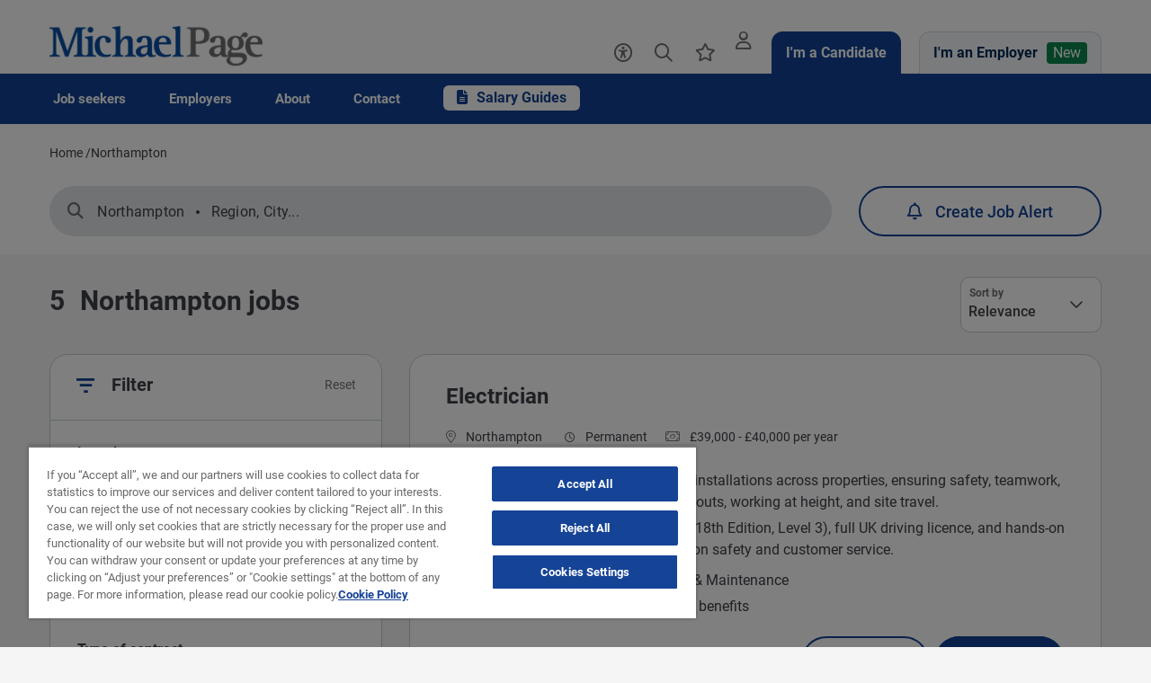

--- FILE ---
content_type: text/html; charset=UTF-8
request_url: https://www.michaelpage.co.uk/jobs/northampton
body_size: 24074
content:
<!DOCTYPE html><html lang="en" dir="ltr" prefix="content: http://purl.org/rss/1.0/modules/content/ dc: http://purl.org/dc/terms/ foaf: http://xmlns.com/foaf/0.1/ og: http://ogp.me/ns# rdfs: http://www.w3.org/2000/01/rdf-schema# schema: http://schema.org/ sioc: http://rdfs.org/sioc/ns# sioct: http://rdfs.org/sioc/types# skos: http://www.w3.org/2004/02/skos/core# xsd: http://www.w3.org/2001/XMLSchema# "><head><link rel="preload" as="script" href="https://cdn.optimizely.com/js/26020942123.js" /><link rel="preconnect" href="//logx.optimizely.com" /><script type="text/javascript" src="https://cdn.optimizely.com/js/26020942123.js"></script><script type="text/javascript" data-name="one-trust" src="https://cdn-ukwest.onetrust.com/consent/43c890ea-1594-4013-909b-30b673b4bc60/OtAutoBlock.js"></script><meta charset="utf-8" /><script src="/sites/michaelpage.co.uk/files/google_tag/michaelpage_gtm/google_tag.script.js?t97ivq" defer></script><meta name="description" content="Search for Northampton jobs at some of the world&#039;s top companies using the UK&#039;s leading recruitment consultancy." /><link rel="canonical" href="https://www.michaelpage.co.uk/jobs/northampton" /><meta property="og:site_name" content="Michael Page" /><meta property="og:type" content="website" /><meta property="og:url" content="https://www.michaelpage.co.uk/jobs/northampton" /><meta property="og:title" content="Northampton jobs | Michael Page" /><meta property="og:image" content="https://www.michaelpage.co.uk/sites/michaelpage.co.uk/files/2021-04/MP%20sharelogo.png" /><meta name="facebook-domain-verification" content="tvfaslp7q0jkbdwcq81aim8a6leplf" /><meta name="google-site-verification" content="NkPwxLZGPEGesMmrNVoyuBZPL4lajvfBWy1cgxqVCgw" /><meta name="MobileOptimized" content="width" /><meta name="HandheldFriendly" content="true" /><meta name="viewport" content="width=device-width, initial-scale=1.0" /><meta http-equiv="X-UA-Compatible" content="IE=edge,chrome=1" /><script type="text/javascript">var thunderheadDataLayer = {"search_query":{"search":"","location":"","sector":"","industry":"","contract":"","salary":"","salaryCurrency":""},"results":[{"search":"Electrician","location":"39603","sector":"IS011000","industry":"IS0105","contract":"permanent","salary":40000,"salaryCurrency":"GBP"},{"search":"H%26S%20Advisor","location":"39603","sector":"IS005000","industry":"IS0105","contract":"permanent","salary":50000,"salaryCurrency":"GBP"},{"search":"Specification%20Sales%20Manager","location":"39603","sector":"IS026000","industry":"IS0053","contract":"permanent","salary":"","salaryCurrency":""},{"search":"Crown%20Prosecutor","location":"39659","sector":"IS017000","industry":"IS0001","contract":"permanent","salary":40000,"salaryCurrency":"GBP"},{"search":"Category%20Manager%20-%20Marketing","location":"128626","sector":"IS023000","industry":"IS0028","contract":"permanent","salary":50000,"salaryCurrency":"GBP"}]}</script><script type="text/javascript">!function(){
var appUrl = "https://app.formbricks.com";
var environmentId = "cmcymjeqm57a1x401o4nkd5vg";
var t=document.createElement("script");t.type="text/javascript",t.async=!0,t.src=appUrl+"/js/formbricks.umd.cjs",t.onload=function(){window.formbricks?window.formbricks.setup({environmentId:environmentId,appUrl:appUrl}):console.error("Formbricks library failed to load properly. The formbricks object is not available.");};var e=document.getElementsByTagName("script")[0];e.parentNode.insertBefore(t,e)}();</script><link rel="icon" type="image/vnd.microsoft.icon" href="/themes/custom/mp_theme/favicon.ico" /><meta name="format-detection" content="telephone=no"><title>Northampton jobs | Michael Page</title><link rel="preload" href="/themes/custom/mp_theme/fonts/roboto/roboto-v20-latin-700.woff2" as="font" type="font/woff2" crossorigin="anonymous"><link rel="preload" href="/themes/custom/mp_theme/fonts/roboto/roboto-v20-latin-regular.woff2" as="font" type="font/woff2" crossorigin="anonymous"><link rel="preload" href="/themes/custom/mp_theme/fonts/roboto/roboto-v20-latin-500.woff2" as="font" type="font/woff2" crossorigin="anonymous"><link rel="preload" href="/themes/custom/mp_theme/fonts/fa-fonts/fa-light-300.woff2" as="font" type="font/woff2" crossorigin="anonymous"><link rel="preload" href="/themes/custom/mp_theme/fonts/fa-fonts/fa-regular-400.woff2" as="font" type="font/woff2" crossorigin="anonymous"><link rel="preload" href="/themes/custom/mp_theme/fonts/fa-fonts/fa-solid-900.woff2" as="font" type="font/woff2" crossorigin="anonymous"><link rel="preload" href="/themes/custom/mp_theme/images/chevronright.svg" as="image" type="image/svg+xml"><link rel="preload" href="/themes/custom/mp_theme/images/chevronleft.svg" as="image" type="image/svg+xml"><link rel="preload" href="/themes/custom/mp_theme/images/Dropdown.svg" as="image" type="image/svg+xml"><link rel="preload" href="/themes/custom/mp_theme/images/location_icon.svg" as="image" type="image/svg+xml"><link rel="preload" href="/themes/custom/mp_theme/images/keyword_icon.svg" as="image" type="image/svg+xml"><link rel="preload" href="/themes/custom/mp_theme/images/pwa-ios-share.svg" as="image" type="image/svg+xml"><link rel="preload" href="/themes/custom/mp_theme/images/pwa-ios-a2hs.svg" as="image" type="image/svg+xml"><link rel="dns-prefetch" href="https://eu2.thunderhead.com"><link rel="dns-prefetch" href="https://www.google-analytics.com"><link rel="dns-prefetch" href="https://static.hotjar.com"><link rel="dns-prefetch" href="https://www.googletagmanager.com"><link rel="stylesheet" media="all" href="/core/assets/vendor/jquery.ui/themes/base/core.css?t97ivq" /><link rel="stylesheet" media="all" href="/core/assets/vendor/jquery.ui/themes/base/autocomplete.css?t97ivq" /><link rel="stylesheet" media="all" href="/core/assets/vendor/jquery.ui/themes/base/menu.css?t97ivq" /><link rel="stylesheet" media="all" href="/core/assets/vendor/jquery.ui/themes/base/controlgroup.css?t97ivq" /><link rel="stylesheet" media="all" href="/core/assets/vendor/jquery.ui/themes/base/checkboxradio.css?t97ivq" /><link rel="stylesheet" media="all" href="/core/assets/vendor/jquery.ui/themes/base/resizable.css?t97ivq" /><link rel="stylesheet" media="all" href="/core/assets/vendor/jquery.ui/themes/base/button.css?t97ivq" /><link rel="stylesheet" media="all" href="/core/assets/vendor/jquery.ui/themes/base/dialog.css?t97ivq" /><link rel="stylesheet" media="all" href="/themes/contrib/stable/css/system/components/progress.module.css?t97ivq" /><link rel="stylesheet" media="all" href="/themes/contrib/stable/css/system/components/ajax-progress.module.css?t97ivq" /><link rel="stylesheet" media="all" href="/themes/contrib/stable/css/system/components/autocomplete-loading.module.css?t97ivq" /><link rel="stylesheet" media="all" href="/modules/contrib/blazy/css/blazy.css?t97ivq" /><link rel="stylesheet" media="all" href="/modules/contrib/formtips/css/formtips.css?t97ivq" /><link rel="stylesheet" media="all" href="/modules/custom/mp_microsites/modules/mp_quiz/css/quiz.css?t97ivq" /><link rel="stylesheet" media="all" href="/core/modules/ckeditor5/css/ckeditor5.dialog.fix.css?t97ivq" /><link rel="stylesheet" media="all" href="/libraries/select2/dist/css/select2.min.css?t97ivq" /><link rel="stylesheet" media="all" href="/themes/contrib/stable/css/views/views.module.css?t97ivq" /><link rel="stylesheet" media="all" href="/modules/contrib/eu_cookie_compliance/css/eu_cookie_compliance.css?t97ivq" /><link rel="stylesheet" media="all" href="/core/assets/vendor/jquery.ui/themes/base/theme.css?t97ivq" /><link rel="stylesheet" media="all" href="/modules/contrib/facets/css/hierarchical.css?t97ivq" /><link rel="stylesheet" media="all" href="/modules/contrib/quiz/css/quiz.css?t97ivq" /><link rel="stylesheet" media="all" href="/themes/contrib/stable/css/core/assets/vendor/normalize-css/normalize.css?t97ivq" /><link rel="stylesheet" media="all" href="/themes/contrib/stable/css/core/normalize-fixes.css?t97ivq" /><link rel="stylesheet" media="all" href="/themes/custom/mp_theme/css/layout.css?t97ivq" /><link rel="stylesheet" media="all" href="/themes/custom/mp_theme/css/style.css?t97ivq" /><link rel="stylesheet" media="all" href="/themes/custom/mp_theme/css/client-area.css?t97ivq" /><link rel="stylesheet" media="all" href="/themes/custom/mp_theme/css/management-advice.css?t97ivq" /><link rel="stylesheet" media="all" href="/themes/custom/mp_theme/css/font-awesome.min.css?t97ivq" /><link rel="stylesheet" media="all" href="/themes/custom/mp_theme/css/roboto.css?t97ivq" /><link rel="stylesheet" media="all" defer href="/themes/custom/mp_theme/css/swiper.min.css?t97ivq" /><link rel="stylesheet" media="all" href="/themes/custom/mp_theme/css/job-listing.css?t97ivq" /><link rel="stylesheet" media="all" href="/themes/custom/mp_theme/css/quiz.css?t97ivq" /></head><body class="page-new-menu page-jobs-northampton section-jobs site-name-MP_GB i18n-en single-language desktop-with-header-scroll role--anonymous sidebar-first one-sidebar mp-new-job-detail-variant-1"> <noscript><iframe src="https://www.googletagmanager.com/ns.html?id=GTM-MNFFC2" height="0" width="0" style="display:none;visibility:hidden" title="Google Tag Manager technical content" tabindex="-1" aria-hidden="true"></iframe></noscript><div class="dialog-off-canvas-main-canvas" data-off-canvas-main-canvas><div class='layout-container page' id="page-wrapper"><div id="skip" tabindex="-1"> <a href="#content"> Skip to content </a></div><div id="smart-banner-region"></div><div class="header-wrapper" id="header"> <header class="content-header clearfix"><div class="overlay"></div><div class="container"> <a href="javascript:void(0);" aria-label="mobile-menu" class="mobile-menu "> <i class="fal fa-bars" aria-hidden="true"></i> <span class="hide-element">Mobile Menu</span> </a><div class="logo-container"> <a href="/" rel="home"> <img width="245" height="45" src="/themes/custom/mp_theme/logo.png" alt="Michael Page - Jobs and recruitment agency in UK, link to home page" /> </a></div><div id="header-region"><div class="active-lang dropdown"> <a href="#" class="active-text"> English </a></div><div class="region-wrapper region-header"><div id="block-reciteme" class="header-links 811c8b73-33bf-47df-9760-d58b38ab7ae1 block--text block-block-content block block-reciteme" data-block-plugin-id="block_content:811c8b73-33bf-47df-9760-d58b38ab7ae1"><div class="text__body"><div class="reciteme" style="cursor:pointer;"><button aria-label="Accessibility Tools" id="accessibilitytool"><i class="fal fa-universal-access"></i><span class="text" style="margin: 5px;" role="button">Accessibility Tools</span></button></div><style type="text/css">#block-reciteme button,
#block-recitemeblock
button, .block-reciteme button
{ padding: 0;
}
@media screen and (max-width: 767px) {
#block-reciteme button,
#block-recitemeblock
button, .block-reciteme
button { height: auto;
width: auto; min-width:
auto; margin-top: 5px;
}
}
.phishing-banner {
display: block !important;
background-color: #000;
}
.header-wrapper ~ .phishing-banner {
margin-top: 60px;
margin-bottom: -56px;
}
@media only screen and (min-width: 768px){
.header-wrapper ~ .phishing-banner {
margin-top: 108px;
margin-bottom: -106px;
}
}
.recite-tooltip .recite-tooltip-content button {
min-width: 0;
margin-top: 0;
}
.recite-userguide-nav-button,
.recite-tooltip .recite-tooltip-content button {
min-width: 0;
margin-top: 0;
}
</style></div></div><div id="block-headerblock" data-block-plugin-id="mp_homepage_block" class="block-mp-homepage block block-headerblock"><div class="header-links"><div class="job-search "> <button class="job-search-icon" aria-label="Job search"> <span class='text'>Job Search</span> </button></div><div class="saved-jobs "> <a href="/mypage/saved-jobs" aria-label="Save jobs"> <span class="saved-job-aria-label">Save jobs, 0 currently saved jobs</span> <span class="saved-jobs-count " aria-hidden="true"> 0 </span> <span class='text' aria-hidden="true">Save jobs</span> </a></div><div class="user-links"> <a class="user_login" href="https://www.michaelpage.co.uk/mypage" aria-label="Register / Sign in"> <span class='text'>Register / Sign in</span> </a></div></div></div><div class="th-anon-job-alert block-mp-personalisation block block-thanonymousjobalertblock" data-drupal-selector="th-anon-job-alert" id="block-thanonymousjobalertblock" data-block-plugin-id="th_anony_jobalert_block"><form action="/jobs/northampton" method="post" id="th-anon-job-alert" accept-charset="UTF-8"> <a href="/job_alert-anon?thunderhead-alert=1" aria-label="Create job alert" tabindex="-1" class="use-ajax create-job-alert" rel="nofollow" data-drupal-selector="edit-modal" id="edit-modal"></a><input class="th-anon-ja-submit visually-hidden button js-form-submit form-submit is-disabled" data-drupal-selector="th-anon-ja-submit" disabled="disabled" type="submit" id="th-anon-ja-submit" name="op" value="Submit" role="button" /><input autocomplete="off" data-drupal-selector="form-hpve2jihv4rbsfllgdr8odwn5umgkxffjkbmia4vuqe" type="hidden" name="form_build_id" value="form-HPVe2JiHV4rbsFLlgdr8odWn5uMgKxfFjKBMia4vuqE" /><input data-drupal-selector="edit-th-anon-job-alert" type="hidden" name="form_id" value="th_anon_job_alert" /></form></div><div class="block--client-area-menu-cta"><div class="client_area_menu_cta__link"> <a id="candidate-area-cta" href="/">I&#039;m a Candidate </a></div></div><div class="block--client-area-menu-cta"><div class="client_area_menu_cta__link"> <a id="client-area-cta" href="/recruitment-expertise">I&#039;m an Employer<div class="client_area_menu_cta__title">New</div> </a></div></div></div></div></div> </header></div><div class="menu-overlay"></div><div class="native_mobile"></div><div class="search-overlay-bg"></div><div id="main" class="main-content"> <nav id="navigation-wrapper" class=ng-navigation-wrapper><div class="container"><div id="block-headerblock" data-block-plugin-id="mp_homepage_block" class="block-mp-homepage block block-headerblock"><div class="header-links"><div class="job-search "> <button class="job-search-icon" aria-label="Job search"> <span class='text'>Job Search</span> </button></div><div class="saved-jobs "> <a href="/mypage/saved-jobs" aria-label="Save jobs"> <span class="saved-job-aria-label">Save jobs, 0 currently saved jobs</span> <span class="saved-jobs-count " aria-hidden="true"> 0 </span> <span class='text' aria-hidden="true">Save jobs</span> </a></div><div class="user-links"> <a class="user_login" href="https://www.michaelpage.co.uk/mypage" aria-label="Register / Sign in"> <span class='text'>Register / Sign in</span> </a></div></div></div><div class="region-wrapper region-navigation"> <nav role="navigation" aria-labelledby="block-ngmainnavigation-menu" id="block-ngmainnavigation" data-block-plugin-id="menu_block:ng-main-navigation" class="ng-main-navigation block block-menu navigation menu--ng-main-navigation"><h4 class="visually-hidden" id="block-ngmainnavigation-menu" role="button">NG Main Navigation</h4><div class="menu-contents"><div class="menu-primary-menu"><ul data-region="navigation" class="accordion-wrapper"><li class="primary-menu-level-0 accordion-content-wrapper"><div id="primary-nav-1" aria-controls="primary-nav-1-links" class="accordion-toggle accordion-mobile-only"> <a href="javascript:void(0);" aria-expanded="false" role="button" class="top-main-menu">Job seekers</a> <span class="show-second-level plus-icon" aria-expanded="false" role="button" aria-label="More options about Job seekers"></span></div><div role="region" id="primary-nav-1-links" aria-labelledby="primary-nav-1" class="accordion-content"><div class="primary-nav-wrapper"><h3 class="main-menu-title"> <i class="far fas fa-arrow-left"></i> Job seekers</h3><div class="nav-intro-wrapper"><div class="ng-main-navigation__intro-image"> <img src="/sites/michaelpage.co.uk/files/2022-09/T_1018_Images_SearchForVacancies_1%20%281%29.jpg" width="600" height="314" alt="Two people sitting together, smiling while looking at a laptop, as they search for job vacancies" loading="lazy" typeof="foaf:Image" /></div><div class="ng-main-navigation__intro-heading-text">Start your search here</div><div class="ng-main-navigation__intro-body"><p>Browse our jobs and apply for your next role.</p></div><div class="ng-main-navigation__intro-cta"><a href="/job-search">Our live roles</a></div></div><div class="menu-wrapper"><div class="menu-contain"><ul class="primary-menu-child-wrapper"><li class="menu-tab primary-menu-level-1 child-items"><div class="accordion-toggle accordion-mobile-only"> <a href="/job-search" class="menu-tab primary-menu-level-1 child-items" id="menu-name--find-a-job" data-drupal-link-system-path="node/789"> Find a job<span class="circle"></span> </a> <span class="show-third-level plus-icon" aria-expanded="false" role="button" aria-label="More options about Find a job"></span></div><div role="region" class="accordion-content-1"><ul class="secondary-menu-child-wrapper"><li class="primary-menu-level-2"><div class="accordion-toggle accordion-mobile-only"> <span title="" id="menu-name--job-search" name="" rel="" class="primary-menu-level-2" target="" accesskey="">Job search</span> <span class="show-fourth-level plus-icon" aria-expanded="false" role="button" aria-label="More options about Job search"></span></div><div role="region" class="accordion-content-2"><ul><li class="primary-menu-level-3"> <a href="/job-search" title="" id="menu-name--search-for-a-job" name="" rel="" target="" accesskey="" class="primary-menu-level-3" data-drupal-link-system-path="node/789">Search for a job</a></li><li class="primary-menu-level-3"> <a href="/submit-your-cv" title="" id="menu-name--submit-your-cv" name="" rel="" target="" accesskey="" class="primary-menu-level-3" data-drupal-link-system-path="submit-your-cv">Submit your CV</a></li><li class="primary-menu-level-3"> <a href="/featured-clients" title="" id="menu-name--featured-employers" name="" rel="" target="" accesskey="" class="primary-menu-level-3" data-drupal-link-system-path="featured-clients">Featured employers</a></li><li class="primary-menu-level-3"> <a href="https://www.michaelpage.co.uk/jobs?contract=temp" title="" id="menu-name--search-for-a-temp-role" name="" rel="" class="primary-menu-level-3" target="" accesskey="">Search for a temp role</a></li></ul></li><li class="primary-menu-level-2"><div class="accordion-toggle accordion-mobile-only"> <span title="" id="menu-name--tools" name="" rel="" class="primary-menu-level-2" target="" accesskey="">Tools</span> <span class="show-fourth-level plus-icon" aria-expanded="false" role="button" aria-label="More options about Tools"></span></div><div role="region" class="accordion-content-2"><ul><li class="primary-menu-level-3" style="color:rgb(241, 161, 33);"> <a href="https://www.michaelpage.co.uk/job-match" title="" id="menu-name--job-match" name="" rel="" class="primary-menu-level-3" style="color:rgb(241, 161, 33);" target="" accesskey="">Job match</a></li><li class="primary-menu-level-3"> <a href="https://www.michaelpage.co.uk/job-applicant-toolkit/" title="" id="menu-name--download-your-free-job-applicant-toolkit" name="" rel="" class="primary-menu-level-3" target="" accesskey="">Download your free Job Applicant Toolkit</a></li><li class="primary-menu-level-3"> <a href="/salary-comparison-tool" title="" id="menu-name--salary-comparison-tool" name="" rel="" target="" accesskey="" class="primary-menu-level-3" data-drupal-link-system-path="salary-comparison-tool">Salary comparison tool</a></li><li class="primary-menu-level-3"> <a href="/quiz/steer-career" title="" id="menu-name--take-our-quiz-steer-your-career" name="" rel="" target="" accesskey="" class="primary-menu-level-3" data-drupal-link-system-path="quiz/16">Take our quiz: Steer your career</a></li><li class="primary-menu-level-3"> <a href="/talenttrends/overview" class="primary-menu-level-3" id="menu-name--talent-trends-interactive-tool" data-drupal-link-system-path="talenttrends/overview">Talent Trends: Interactive Tool</a></li></ul></li></ul></div></li><li class="menu-tab primary-menu-level-1 child-items"><div class="accordion-toggle accordion-mobile-only"> <a href="https://www.michaelpage.co.uk/advice/career-advice" class="menu-tab primary-menu-level-1 child-items" id="menu-name--advice"> Advice<span class="circle"></span> </a> <span class="show-third-level plus-icon" aria-expanded="false" role="button" aria-label="More options about Advice"></span></div><div role="region" class="accordion-content-1"><ul class="secondary-menu-child-wrapper"><li class="primary-menu-level-2"><div class="accordion-toggle accordion-mobile-only"> <span title="" id="menu-name--career-advice" name="" rel="" class="primary-menu-level-2" target="" accesskey="">Career advice</span> <span class="show-fourth-level plus-icon" aria-expanded="false" role="button" aria-label="More options about Career advice"></span></div><div role="region" class="accordion-content-2"><ul><li class="primary-menu-level-3"> <a href="/advice/career-advice/cover-letter-and-cv-advice" class="primary-menu-level-3" id="menu-name--cover-letter-and-cv-advice" data-drupal-link-system-path="taxonomy/term/1266">Cover letter and CV advice</a></li><li class="primary-menu-level-3"> <a href="/advice/career-advice/job-interview-tips" class="primary-menu-level-3" id="menu-name--job-interview-tips" data-drupal-link-system-path="taxonomy/term/1271">Job interview tips</a></li><li class="primary-menu-level-3"> <a href="/advice/career-advice/growing-your-career" class="primary-menu-level-3" id="menu-name--growing-your-career" data-drupal-link-system-path="taxonomy/term/1276">Growing your career</a></li><li class="primary-menu-level-3"> <a href="/podcasts" class="primary-menu-level-3" id="menu-name--career-chats-podcast" data-drupal-link-system-path="node/12416">Career Chats - Podcast</a></li><li class="more-item-link primary-menu-level-3"> <a href="/advice/career-advice" title="" id="menu-name--see-all-career-advice-categories" name="" rel="" class="more-item-link primary-menu-level-3" target="" accesskey="" data-drupal-link-system-path="taxonomy/term/1251">See all career advice categories</a></li></ul></li><li class="primary-menu-level-2"><div class="accordion-toggle accordion-mobile-only"> <span title="" id="menu-name--salary-skills-centre" name="" rel="" class="primary-menu-level-2" target="" accesskey="">Salary &amp; skills centre</span> <span class="show-fourth-level plus-icon" aria-expanded="false" role="button" aria-label="More options about Salary &amp; skills centre"></span></div><div role="region" class="accordion-content-2"><ul><li class="primary-menu-level-3"> <a href="https://www.michaelpage.co.uk/salary-guides" class="primary-menu-level-3" id="menu-name--salary-guides">Salary guides</a></li><li class="primary-menu-level-3"> <a href="/skills-checker" class="primary-menu-level-3" id="menu-name--skills-checker">Skills Checker</a></li></ul></li></ul></div></li><li class="menu-tab primary-menu-level-1 child-items"><div class="accordion-toggle accordion-mobile-only"> <a href="/job-alert-tool" class="menu-tab primary-menu-level-1 child-items" id="menu-name--job-alert" data-drupal-link-system-path="node/8246081"> Job Alert<span class="circle"></span> </a> <span class="show-third-level plus-icon" aria-expanded="false" role="button" aria-label="More options about Job Alert"></span></div><div role="region" class="accordion-content-1"><ul class="secondary-menu-child-wrapper"><li class="primary-menu-level-2"><div class="accordion-toggle accordion-mobile-only"> <span class="primary-menu-level-2" id="menu-name--job-alert--2">Job Alert</span> <span class="show-fourth-level plus-icon" aria-expanded="false" role="button" aria-label="More options about Job Alert"></span></div><div role="region" class="accordion-content-2"><ul><li class="primary-menu-level-3"> <a href="/job-alert-tool" class="primary-menu-level-3" id="menu-name--job-alert-tool" data-drupal-link-system-path="node/8246081">Job Alert Tool</a></li></ul></li></ul></div></li></ul></div></div></div></div></li><li class="primary-menu-level-0 accordion-content-wrapper"><div id="primary-nav-2" aria-controls="primary-nav-2-links" class="accordion-toggle accordion-mobile-only"> <a href="javascript:void(0);" aria-expanded="false" role="button" class="top-main-menu">Employers</a> <span class="show-second-level plus-icon" aria-expanded="false" role="button" aria-label="More options about Employers"></span></div><div role="region" id="primary-nav-2-links" aria-labelledby="primary-nav-2" class="accordion-content"><div class="primary-nav-wrapper"><h3 class="main-menu-title"> <i class="far fas fa-arrow-left"></i> Employers</h3><div class="nav-intro-wrapper"><div class="ng-main-navigation__intro-image"> <img src="/sites/michaelpage.co.uk/files/2022-09/T_1018_Images_RequestACallBack_2%20%281%29.jpg" width="600" height="314" alt="A woman holding a laptop while a man in formal clothes looks at her, as they discuss requesting a call back" loading="lazy" typeof="foaf:Image" /></div><div class="ng-main-navigation__intro-heading-text">The right candidate is just a few clicks away</div><div class="ng-main-navigation__intro-body"><p>Reach out to us or discover some great insights that could help you fill your next vacancy.</p></div><div class="ng-main-navigation__intro-cta"><a href="/request-call-back">Request a call back</a></div></div><div class="menu-wrapper"><div class="menu-contain"><ul class="primary-menu-child-wrapper"><li class="menu-tab primary-menu-level-1 child-items"><div class="accordion-toggle accordion-mobile-only"> <a href="/request-a-call-back" title="" id="menu-name--fill-a-vacancy" name="" rel="" class="menu-tab primary-menu-level-1 child-items" target="" accesskey=""> Fill a vacancy<span class="circle"></span> </a> <span class="show-third-level plus-icon" aria-expanded="false" role="button" aria-label="More options about Fill a vacancy"></span></div><div role="region" class="accordion-content-1"><ul class="secondary-menu-child-wrapper"><li class="primary-menu-level-2"><div class="accordion-toggle accordion-mobile-only"> <span title="" id="menu-name--find-candidates" name="" rel="" class="primary-menu-level-2" target="" accesskey="">Find candidates</span> <span class="show-fourth-level plus-icon" aria-expanded="false" role="button" aria-label="More options about Find candidates"></span></div><div role="region" class="accordion-content-2"><ul><li class="primary-menu-level-3"> <a href="/submit-job-spec" title="" id="menu-name--submit-a-job-spec" name="" rel="" target="" accesskey="" class="primary-menu-level-3" data-drupal-link-system-path="node/3856536">Submit a job spec</a></li><li class="primary-menu-level-3"> <a href="/request-call-back" title="" id="menu-name--request-a-call-back" name="" rel="" target="" accesskey="" class="primary-menu-level-3" data-drupal-link-system-path="node/3856366">Request a call back</a></li></ul></li><li class="primary-menu-level-2"><div class="accordion-toggle accordion-mobile-only"> <span class="primary-menu-level-2" id="menu-name--our-expertise">Our expertise</span> <span class="show-fourth-level plus-icon" aria-expanded="false" role="button" aria-label="More options about Our expertise"></span></div><div role="region" class="accordion-content-2"><ul><li class="primary-menu-level-3"> <a href="https://www.michaelpage.co.uk/recruitment-expertise/banking-financial-services" class="primary-menu-level-3" id="menu-name--finance">Finance</a></li><li class="primary-menu-level-3"> <a href="/recruitment-expertise/marketing-agency" class="primary-menu-level-3" id="menu-name--marketing-digital" data-drupal-link-system-path="node/8672261">Marketing &amp; Digital</a></li><li class="primary-menu-level-3"> <a href="https://www.michaelpage.co.uk/recruitment-expertise/engineering-manufacturing" class="primary-menu-level-3" id="menu-name--engineering-manufacturing">Engineering &amp; Manufacturing</a></li><li class="primary-menu-level-3"> <a href="/recruitment-expertise/human-resources" class="primary-menu-level-3" id="menu-name--hr" data-drupal-link-system-path="node/8655561">HR</a></li><li class="primary-menu-level-3"> <a href="https://www.michaelpage.co.uk/recruitment-expertise/technology" class="primary-menu-level-3" id="menu-name--technology">Technology</a></li><li class="more-item-link primary-menu-level-3"> <a href="https://www.michaelpage.co.uk/recruitment-expertise" class="more-item-link primary-menu-level-3" id="menu-name--see-all-sectors">See all sectors</a></li></ul></li></ul></div></li><li class="menu-tab primary-menu-level-1 child-items"><div class="accordion-toggle accordion-mobile-only"> <a href="https://www.michaelpage.co.uk/recruitment-expertise/advice/management-advice" class="menu-tab primary-menu-level-1 child-items" id="menu-name--advice--2"> Advice<span class="circle"></span> </a> <span class="show-third-level plus-icon" aria-expanded="false" role="button" aria-label="More options about Advice"></span></div><div role="region" class="accordion-content-1"><ul class="secondary-menu-child-wrapper"><li class="menu-header primary-menu-level-2"><div class="accordion-toggle accordion-mobile-only"> <span title="" id="menu-name--management-advice" name="" rel="" class="menu-header primary-menu-level-2" target="" accesskey="">Management advice</span> <span class="show-fourth-level plus-icon" aria-expanded="false" role="button" aria-label="More options about Management advice"></span></div><div role="region" class="accordion-content-2"><ul><li class="primary-menu-level-3"> <a href="https://www.michaelpage.co.uk/recruitment-expertise/advice/management-advice/attraction-and-recruitment" class="primary-menu-level-3" id="menu-name--attraction-and-recruitment">Attraction and recruitment</a></li><li class="primary-menu-level-3"> <a href="https://www.michaelpage.co.uk/recruitment-expertise/advice/management-advice/development-and-retention" class="primary-menu-level-3" id="menu-name--development-and-retention">Development and retention</a></li><li class="primary-menu-level-3"> <a href="https://www.michaelpage.co.uk/recruitment-expertise/advice/management-advice/diversity-and-inclusion-centre" class="primary-menu-level-3" id="menu-name--diversity-and-inclusion-centre">Diversity and Inclusion Centre</a></li><li class="more-item-link primary-menu-level-3"> <a href="https://www.michaelpage.co.uk/recruitment-expertise/advice/management-advice" class="more-item-link primary-menu-level-3" id="menu-name--see-all-management-advice-categories">See all management advice categories</a></li></ul></li><li class="menu-header primary-menu-level-2"><div class="accordion-toggle accordion-mobile-only"> <span title="" id="menu-name--insights" name="" rel="" class="menu-header primary-menu-level-2" target="" accesskey="">Insights</span> <span class="show-fourth-level plus-icon" aria-expanded="false" role="button" aria-label="More options about Insights"></span></div><div role="region" class="accordion-content-2"><ul><li class="primary-menu-level-3"> <a href="https://www.michaelpage.co.uk/salary-guides" class="primary-menu-level-3" id="menu-name--salary-guides--2">Salary Guides</a></li><li class="primary-menu-level-3"> <a href="https://www.michaelpage.co.uk/recruitment-expertise/advice/thought-leadership" class="primary-menu-level-3" id="menu-name--webinars-events">Webinars &amp; events</a></li><li class="primary-menu-level-3"> <a href="/talent-trends" class="primary-menu-level-3" id="menu-name--talent-trends-" data-drupal-link-system-path="node/7888551">Talent Trends </a></li></ul></li></ul></div></li><li class="menu-tab primary-menu-level-1 child-items"><div class="accordion-toggle accordion-mobile-only"> <a href="/recruitment-expertise" class="menu-tab primary-menu-level-1 child-items" id="menu-name--why-michael-page" data-drupal-link-system-path="node/8479116"> Why Michael Page?<span class="circle"></span> </a> <span class="show-third-level plus-icon" aria-expanded="false" role="button" aria-label="More options about Why Michael Page?"></span></div><div role="region" class="accordion-content-1"><ul class="secondary-menu-child-wrapper"><li class="primary-menu-level-2"><div class="accordion-toggle accordion-mobile-only"> <span title="" id="menu-name--our-recruitment-partner" name="" rel="" class="primary-menu-level-2" target="" accesskey="">Our recruitment partner</span> <span class="show-fourth-level plus-icon" aria-expanded="false" role="button" aria-label="More options about Our recruitment partner"></span></div><div role="region" class="accordion-content-2"><ul><li class="primary-menu-level-3"> <a href="/recruitment-expertise/advertising-candidate-attraction" class="primary-menu-level-3" id="menu-name--advertising-for-candidate-attraction" data-drupal-link-system-path="node/4854186">Advertising for candidate attraction</a></li><li class="primary-menu-level-3"> <a href="https://www.michaelpage.co.uk/recruitment-expertise/client-success-stories" class="primary-menu-level-3" id="menu-name--client-success-stories">Client success stories</a></li></ul></li></ul></div></li></ul></div></div></div></div></li><li class="primary-menu-level-0 accordion-content-wrapper"><div id="primary-nav-3" aria-controls="primary-nav-3-links" class="accordion-toggle accordion-mobile-only"> <a href="javascript:void(0);" aria-expanded="false" role="button" class="top-main-menu">About</a> <span class="show-second-level plus-icon" aria-expanded="false" role="button" aria-label="More options about About"></span></div><div role="region" id="primary-nav-3-links" aria-labelledby="primary-nav-3" class="accordion-content"><div class="primary-nav-wrapper"><h3 class="main-menu-title"> <i class="far fas fa-arrow-left"></i> About</h3><div class="nav-intro-wrapper"><div class="ng-main-navigation__intro-image"> <img src="/sites/michaelpage.co.uk/files/2022-09/T_1018_Images_WorkForUs_4.jpg" width="600" height="314" alt="Two people facing each other, engaged in a discussion about applying for a job." loading="lazy" typeof="foaf:Image" /></div><div class="ng-main-navigation__intro-heading-text">Start your career with us</div><div class="ng-main-navigation__intro-body"><p>PageGroup changes lives for people through creating opportunity to reach potential.</p></div><div class="ng-main-navigation__intro-cta"><a href="https://www.michaelpage.co.uk/recruitment-jobs/apply-now">Apply now</a></div></div><div class="menu-wrapper"><div class="menu-contain"><ul class="primary-menu-child-wrapper"><li class="menu-tab primary-menu-level-1 child-items"><div class="accordion-toggle accordion-mobile-only"> <a href="/about-us" title="" id="menu-name--about-us" name="" rel="" class="menu-tab primary-menu-level-1 child-items" target="" accesskey="" data-drupal-link-system-path="node/4843321"> About us<span class="circle"></span> </a> <span class="show-third-level plus-icon" aria-expanded="false" role="button" aria-label="More options about About us"></span></div><div role="region" class="accordion-content-1"><ul class="secondary-menu-child-wrapper"><li class="primary-menu-level-2"><div class="accordion-toggle accordion-mobile-only"> <span title="" id="menu-name--about-us--2" name="" rel="" class="primary-menu-level-2" target="" accesskey="">About us</span> <span class="show-fourth-level plus-icon" aria-expanded="false" role="button" aria-label="More options about About us"></span></div><div role="region" class="accordion-content-2"><ul><li class="primary-menu-level-3"> <a href="https://www.michaelpage.co.uk/about-us" title="" id="menu-name--about-michael-page" name="" rel="" class="primary-menu-level-3" target="" accesskey="">About Michael Page</a></li><li class="primary-menu-level-3"> <a href="https://www.michaelpage.co.uk/about-us/diversity-equity-inclusion" class="primary-menu-level-3" id="menu-name--diversity-equity-inclusion">Diversity, Equity &amp; Inclusion</a></li></ul></li><li class="primary-menu-level-2"><div class="accordion-toggle accordion-mobile-only"> <span class="primary-menu-level-2" id="menu-name--consultancy-advisory-services">Consultancy &amp; Advisory services</span> <span class="show-fourth-level plus-icon" aria-expanded="false" role="button" aria-label="More options about Consultancy &amp; Advisory services"></span></div><div role="region" class="accordion-content-2"><ul><li class="primary-menu-level-3"> <a href="/consulting" class="primary-menu-level-3" id="menu-name--michael-page-consulting" data-drupal-link-system-path="node/8186701">Michael Page Consulting</a></li></ul></li></ul></div></li><li class="menu-tab primary-menu-level-1 child-items"><div class="accordion-toggle accordion-mobile-only"> <a href="/recruitment-jobs" title="" id="menu-name--work-for-us" name="" rel="" class="menu-tab primary-menu-level-1 child-items" target="" accesskey="" data-drupal-link-system-path="node/12296"> Work for us<span class="circle"></span> </a> <span class="show-third-level plus-icon" aria-expanded="false" role="button" aria-label="More options about Work for us"></span></div><div role="region" class="accordion-content-1"><ul class="secondary-menu-child-wrapper"><li class="primary-menu-level-2"><div class="accordion-toggle accordion-mobile-only"> <span title="" id="menu-name--work-at-michael-page" name="" rel="" class="primary-menu-level-2" target="" accesskey="">Work at Michael Page</span> <span class="show-fourth-level plus-icon" aria-expanded="false" role="button" aria-label="More options about Work at Michael Page"></span></div><div role="region" class="accordion-content-2"><ul><li class="primary-menu-level-3"> <a href="/recruitment-jobs/why-choose-us" class="primary-menu-level-3" id="menu-name--why-choose-us" data-drupal-link-system-path="node/12306">Why choose us?</a></li><li class="primary-menu-level-3"> <a href="/recruitment-jobs/your-role-here" class="primary-menu-level-3" id="menu-name--your-role-here" data-drupal-link-system-path="node/12311">Your role here</a></li><li class="primary-menu-level-3"> <a href="/recruitment-jobs/use-your-skills" class="primary-menu-level-3" id="menu-name--use-your-skills" data-drupal-link-system-path="node/12321">Use your skills</a></li><li class="primary-menu-level-3"> <a href="/recruitment-jobs/apply-now" class="primary-menu-level-3" id="menu-name--apply-now" data-drupal-link-system-path="node/12356">Apply now</a></li></ul></li></ul></div></li></ul></div></div></div></div></li><li class="primary-menu-level-0 accordion-content-wrapper"><div id="primary-nav-4" aria-controls="primary-nav-4-links" class="accordion-toggle accordion-mobile-only"> <a href="javascript:void(0);" aria-expanded="false" role="button" class="top-main-menu">Contact</a> <span class="show-second-level plus-icon" aria-expanded="false" role="button" aria-label="More options about Contact"></span></div><div role="region" id="primary-nav-4-links" aria-labelledby="primary-nav-4" class="accordion-content"><div class="primary-nav-wrapper"><h3 class="main-menu-title"> <i class="far fas fa-arrow-left"></i> Contact</h3><div class="nav-intro-wrapper"><div class="ng-main-navigation__intro-image"> <img src="/sites/michaelpage.co.uk/files/2022-09/T_1018_Images_ContactUs_4.jpg" width="600" height="314" alt="An individual is preparing to contact someone, focused and holding a device." loading="lazy" typeof="foaf:Image" /></div><div class="ng-main-navigation__intro-heading-text">Contact us today</div><div class="ng-main-navigation__intro-body"><p>We find the best talent for our clients and match candidates to their ideal jobs.</p></div><div class="ng-main-navigation__intro-cta"><a href="/contact-us">Contact us</a></div></div><div class="menu-wrapper"><div class="menu-contain"><ul class="primary-menu-child-wrapper"><li class="menu-tab primary-menu-level-1 child-items"><div class="accordion-toggle accordion-mobile-only"> <a href="/contact-us" title="" id="menu-name--contact-us" name="" rel="" class="menu-tab primary-menu-level-1 child-items" target="" accesskey="" data-drupal-link-system-path="node/3488131"> Contact us<span class="circle"></span> </a> <span class="show-third-level plus-icon" aria-expanded="false" role="button" aria-label="More options about Contact us"></span></div><div role="region" class="accordion-content-1"><ul class="secondary-menu-child-wrapper"><li class="primary-menu-level-2"><div class="accordion-toggle accordion-mobile-only"> <span title="" id="menu-name--get-in-touch" name="" rel="" class="primary-menu-level-2" target="" accesskey="">Get in touch</span> <span class="show-fourth-level plus-icon" aria-expanded="false" role="button" aria-label="More options about Get in touch"></span></div><div role="region" class="accordion-content-2"><ul><li class="primary-menu-level-3"> <a href="/contact-us" title="" id="menu-name--find-our-offices" name="" rel="" target="" accesskey="" class="primary-menu-level-3" data-drupal-link-system-path="node/3488131">Find our offices</a></li><li class="primary-menu-level-3"> <a href="/submit-feedback" title="" id="menu-name--feedback" name="" rel="" target="" accesskey="" class="primary-menu-level-3" data-drupal-link-system-path="node/760621">Feedback</a></li><li class="primary-menu-level-3"> <a href="https://pagetimesheets.backofficeportal.com/Login/Login.aspx" class="primary-menu-level-3" id="menu-name--timesheet-portal">Timesheet portal</a></li></ul></li></ul></div></li></ul></div></div></div></div></li><li class="salary-guide-cta primary-menu-level-0"> <i class="fa-solid fa-file-lines"></i> <a href="/salary-guides" class="salary-guide-cta primary-menu-level-0" id="menu-name--salary-guides--3" data-drupal-link-system-path="node/8361821">Salary Guides</a></li><li class="menu-tab app-legal-menu primary-menu-level-0 accordion-content-wrapper"><div id="primary-nav-5" aria-controls="primary-nav-5-links" class="accordion-toggle accordion-mobile-only"> <a href="javascript:void(0);" aria-expanded="false" role="button" class="top-main-menu">Useful Information</a> <span class="show-second-level plus-icon" aria-expanded="false" role="button" aria-label="More options about Useful Information"></span></div><div role="region" id="primary-nav-5-links" aria-labelledby="primary-nav-5" class="accordion-content"><div class="primary-nav-wrapper"><h3 class="main-menu-title"> <i class="far fas fa-arrow-left"></i> Useful Information</h3><div class="menu-wrapper"><div class="menu-contain"><ul class="primary-menu-child-wrapper"><li class="menu-tab app-legal-menu primary-menu-level-1 child-items"><div class="accordion-toggle accordion-mobile-only"> <span class="menu-tab app-legal-menu primary-menu-level-1 child-items" id="menu-name--policies-"> Policies <span class="circle"></span> </span> <span class="show-third-level plus-icon" aria-expanded="false" role="button" aria-label="More options about Policies "></span></div><div role="region" class="accordion-content-1"><ul class="secondary-menu-child-wrapper"><li class="menu-tab app-legal-menu primary-menu-level-2"> <a href="/cookies" class="menu-tab app-legal-menu primary-menu-level-2" id="menu-name--cookie-policy" data-drupal-link-system-path="node/3131">Cookie Policy</a></li><li class="menu-tab app-legal-menu primary-menu-level-2"> <a href="/privacy-policy" class="menu-tab app-legal-menu primary-menu-level-2" id="menu-name--privacy-policy-" data-drupal-link-system-path="node/12371">Privacy Policy </a></li></ul></div></li></ul></div></div></div></div></li></ul></div></div></nav></div></div> </nav><div class="region-wrapper region-message"><div data-drupal-messages-fallback class="hidden"></div></div><div class="banner"><div class="breadcrumb search-breadcrumb"><div class="container"> <nav class="breadcrumb" role="navigation" aria-labelledby="system-breadcrumb"><h4 id="system-breadcrumb" class="visually-hidden">Breadcrumb</h4><ol><li> <a href="/">Home</a> <span> / </span></li><li> Northampton</li></ol> </nav></div></div><div class="region-wrapper region-banner"><div class="views-exposed-form views-exposed-form-job-search-page job-search-form job-search-rounded job_search-page_1 block-views block block-exposedformjob-searchpage-1" novalidate="novalidate" data-drupal-selector="views-exposed-form-job-search-page-1-3" id="block-exposedformjob-searchpage-1" data-block-plugin-id="views_exposed_filter_block:job_search-page_1"><div class="block-exposedformjob"><form action="/jobs" method="get" id="views-exposed-form-job-search-page-1--3" accept-charset="UTF-8"><div class='search-mobile-header'>Search</div><div class='keyword-wrapper'><div class="js-form-item form-item js-form-type-textfield form-item-search js-form-item-search form-no-label"> <label for="edit-search--4" class="visually-hidden">Job title</label> <input placeholder="Job title" role="textbox" data-drupal-selector="edit-search" class="form-autocomplete form-text" data-autocomplete-path="/mp-search-autocomplete/search" data-msg-maxlength="This field field has a maximum length of 128." type="text" id="edit-search--4" name="search" value="northampton" size="30" maxlength="128" /></div><div class="input-clear-button keyword-clear-button"><i class="fal fa-times"></i></div></div><div class='location-wrapper'><div class="js-form-item form-item js-form-type-textfield form-item-location js-form-item-location form-no-label"> <label for="edit-location--4" class="visually-hidden">Location</label> <input placeholder="Region, city..." role="textbox" data-drupal-selector="edit-location" class="form-autocomplete form-text" data-autocomplete-path="/mp-search-autocomplete/location" data-msg-maxlength="This field field has a maximum length of 128." type="text" id="edit-location--4" name="location" value="" size="30" maxlength="128" /></div><div class="input-clear-button location-clear-button"><i class="fal fa-times"></i></div></div><div class="js-form-item form-item js-form-type-select form-item-sort-by js-form-item-sort-by form-no-label"> <label for="edit-sort-by--4" class="visually-hidden">Sort by</label> <select class="visually-hidden form-select" data-drupal-selector="edit-sort-by" id="edit-sort-by--4" name="sort_by" role="select"><option value="relevance" selected="selected">Relevance</option><option value="most_recent">Changed</option><option value="max_to_min">Salary Max Base</option><option value="min_to_max">Salary Min Base</option></select></div><div class="js-form-item form-item js-form-type-select form-item-field-job-salary-min js-form-item-field-job-salary-min form-no-label"> <label for="edit-field-job-salary-min--4" class="visually-hidden">Salary Min</label> <select data-drupal-selector="edit-field-job-salary-min" id="edit-field-job-salary-min--4" name="field_job_salary_min" class="form-select" role="select"><option value="-1" selected="selected">Salary min</option><option value="0">0</option><option value="20">20k</option><option value="25">25k</option><option value="30">30k</option><option value="40">40k</option><option value="50">50k</option><option value="60">60k</option><option value="75">75k</option><option value="80">80k</option><option value="100">100k</option><option value="120">120k</option><option value="125">125k</option><option value="150">150k</option><option value="175">175k</option><option value="200">200k</option><option value="250">250k</option><option value="300">300k</option><option value="500">500k+</option></select></div><div class="js-form-item form-item js-form-type-select form-item-field-job-salary-max js-form-item-field-job-salary-max form-no-label"> <label for="edit-field-job-salary-max--4" class="visually-hidden">Salary Max</label> <select data-drupal-selector="edit-field-job-salary-max" id="edit-field-job-salary-max--4" name="field_job_salary_max" class="form-select" role="select"><option value="-1" selected="selected">Salary max</option><option value="0">0</option><option value="20">20k</option><option value="25">25k</option><option value="30">30k</option><option value="40">40k</option><option value="50">50k</option><option value="60">60k</option><option value="75">75k</option><option value="80">80k</option><option value="100">100k</option><option value="120">120k</option><option value="125">125k</option><option value="150">150k</option><option value="175">175k</option><option value="200">200k</option><option value="250">250k</option><option value="300">300k</option><option value="500">500k+</option></select></div><div data-drupal-selector="edit-actions" class="form-actions js-form-wrapper form-wrapper" id="edit-actions--4"><input data-views-ajax-submit-disabled aria-label="Search" name="Search" role="button" data-drupal-selector="edit-submit-job-search-4" type="submit" id="edit-submit-job-search--4" value="Search" class="button js-form-submit form-submit" /><a class='search-form-cancel mobile' href='#'>Cancel</a></div></form> <a class="search-form-cancel desktop" href="#">Cancel</a></div></div><div id="block-createjobalert" data-block-plugin-id="create_job_alert" class="block-mp-search block block-createjobalert"><div id="mp-create-job-alert--4"><a href="/job_alert-anon?searchQuery%5Bkeyword%5D=Northampton&amp;searchQuery%5Balert_name%5D=Northampton&amp;searchQuery%5Balert_url%5D=/jobs/northampton&amp;&amp;searchQuery%5Bpopup_title%5D%5Bsearch%5D=Northampton&amp;searchQuery%5Bjobmatch%5D=&amp;searchQuery%5Bjobmatch_path%5D=&amp;searchQuery%5Bcurrent_url%5D=/jobs/northampton" class="use-ajax create-job-alert btn-secondary" rel="nofollow">Create Job Alert</a></div></div></div></div><div class="col-lg-12 page-header"><div class="container"><div class="region-wrapper region-page-header"><div id="block-mp-theme-page-title" data-block-plugin-id="page_title_block" class="block-core block block-mp-theme-page-title"> <span class="total-search no-of-jobs"><span>5</span></span><h1> Northampton jobs</h1></div><div id="block-createjobalert-2" class="block-createjobalert-mobile block-mp-search block block-createjobalert-2" data-block-plugin-id="create_job_alert"><div id="mp-create-job-alert--3"><a href="/job_alert-anon?searchQuery%5Bkeyword%5D=Northampton&amp;searchQuery%5Balert_name%5D=Northampton&amp;searchQuery%5Balert_url%5D=/jobs/northampton&amp;&amp;searchQuery%5Bpopup_title%5D%5Bsearch%5D=Northampton&amp;searchQuery%5Bjobmatch%5D=&amp;searchQuery%5Bjobmatch_path%5D=&amp;searchQuery%5Bcurrent_url%5D=/jobs/northampton" class="use-ajax create-job-alert btn-secondary" rel="nofollow">Create Job Alert</a></div></div><div class="mp-job-search-result-sort-order block-mp-search block block-jobsearchresultsortorder" data-drupal-selector="mp-job-search-result-sort-order-2" id="block-jobsearchresultsortorder" data-block-plugin-id="job_search_result_sort_order"><form action="/jobs/northampton" method="get" id="mp-job-search-result-sort-order--2" accept-charset="UTF-8"><div class="js-form-item form-item js-form-type-select form-item-sort-by js-form-item-sort-by"> <label for="mp-search-sort-by">Sort by</label> <select data-drupal-selector="mp-search-sort-by" id="mp-search-sort-by" name="sort_by" class="form-select select2-widget" data-select2-config="{&quot;multiple&quot;:false,&quot;placeholder&quot;:{&quot;id&quot;:&quot;&quot;,&quot;text&quot;:&quot;- None -&quot;},&quot;allowClear&quot;:false,&quot;dir&quot;:&quot;ltr&quot;,&quot;language&quot;:&quot;en&quot;,&quot;tags&quot;:false,&quot;theme&quot;:&quot;default&quot;,&quot;maximumSelectionLength&quot;:0,&quot;tokenSeparators&quot;:[],&quot;selectOnClose&quot;:false,&quot;width&quot;:&quot;element&quot;,&quot;minimumResultsForSearch&quot;:&quot;Infinity&quot;}" role="select"><option value=""></option><option value="relevance" selected="selected">Relevance</option><option value="most_recent">Most recent</option></select></div><input class="js-hide button js-form-submit form-submit" data-drupal-selector="edit-submit" type="submit" id="edit-submit" name="op" value="Submit" role="button" /><input autocomplete="off" data-drupal-selector="form-9l7t4tcxeidrjdk7vmhxghw5omgovdjj7d2wws2uoxs" type="hidden" name="form_build_id" value="form-9l7t4tcXEIDrJDk7VmhxGhw5oMgovDjJ7d2wwS2uoxs" /><input data-drupal-selector="edit-mp-job-search-result-sort-order" type="hidden" name="form_id" value="mp-job-search-result-sort-order" /></form></div></div></div></div><div class="container main-contianer"><div id="content-wrapper"> <aside id="sidebar-first" class="column sidebar first"><div class="region-wrapper region-sidebar-first"><div class="block-facets-ajax js-facet-block-id-facetsblock block-facets-block block block-facetsblock" id="block-facetsblock" data-block-plugin-id="facets_block"><div class="filter"><div class="facets-filter"> <a href="#" onclick="return false;" class="toggle-close-search" id="tablet-filter-close"> <span class="element-invisible">Close</span> </a> <a href="#" onclick="return false;" id="search-filter-toggle" class="search-filter-toggle" aria-label="filter-toggle"> <span class="filter-icon"></span> </a><h2 class="filter-text">Filter</h2></div> <a href="#" onclick="return false;" class="close-search" id="mobile-filter-close"> <span class="element-invisible">Close</span> </a> <span class="filter-reset"> Reset </span></div><div class="facet-block"><div class="facet-block__title facet-toggle" aria-expanded="false" aria-label="Location" role="combobox" aria-controls="location"> <span class="facet-header" role="button"><strong>Location</strong></span> <span class="selected-facet" role="button" aria-hidden="true">button</span></div><div class="facet-block__content" id="location"><div class="facet-widget-wrapper"><ul data-drupal-facet-id="location" data-drupal-facet-alias="location" class="facet-inactive js-facets-checkbox-links item-list__mpFacetsCheckbox"><li> <a class="facet-item-toggle-link" href="javascript:void(0);"> <span class="element-invisible"></span> </a></li><li class="facet-item facet-item--expanded" > <span data-drupal-facet-item-id="location-5126" data-drupal-facet-item-value="5126" data-drupal-facet-item-count="5" data-url="/jobs/northampton/england"><span class="facet-item__value">England</span> <span class="facet-item__count">5</span></span><div class="facet-widget-wrapper"><ul><li> <a class="facet-item-toggle-link" href="javascript:void(0);"> <span class="element-invisible"></span> </a></li><li class="facet-item facet-item--expanded" > <span data-drupal-facet-item-id="location-6201" data-drupal-facet-item-value="6201" data-drupal-facet-item-count="3" data-url="/jobs/northampton/east-midlands"><span class="facet-item__value">East Midlands</span> <span class="facet-item__count">3</span></span><div class="facet-widget-wrapper"><ul><li> <a class="facet-item-toggle-link" href="javascript:void(0);"> <span class="element-invisible"></span> </a></li><li class="facet-item facet-item--expanded" > <span data-drupal-facet-item-id="location-6401" data-drupal-facet-item-value="6401" data-drupal-facet-item-count="3" data-url="/jobs/northampton/northamptonshire"><span class="facet-item__value">Northamptonshire</span> <span class="facet-item__count">3</span></span><div class="facet-widget-wrapper"><ul><li class="facet-item" > <span data-drupal-facet-item-id="location-6426" data-drupal-facet-item-value="6426" data-drupal-facet-item-count="3" data-url="/jobs/northampton/northampton"><span class="facet-item__value">Northampton</span> <span class="facet-item__count">3</span></span></li></ul></div></li></ul></div></li><li> <a class="facet-item-toggle-link" href="javascript:void(0);"> <span class="element-invisible"></span> </a></li><li class="facet-item facet-item--expanded" > <span data-drupal-facet-item-id="location-7021" data-drupal-facet-item-value="7021" data-drupal-facet-item-count="1" data-url="/jobs/northampton/north-west-england"><span class="facet-item__value">North West England</span> <span class="facet-item__count">1</span></span><div class="facet-widget-wrapper"><ul><li> <a class="facet-item-toggle-link" href="javascript:void(0);"> <span class="element-invisible"></span> </a></li><li class="facet-item facet-item--expanded" > <span data-drupal-facet-item-id="location-7336" data-drupal-facet-item-value="7336" data-drupal-facet-item-count="1" data-url="/jobs/northampton/greater-manchester"><span class="facet-item__value">Greater Manchester</span> <span class="facet-item__count">1</span></span><div class="facet-widget-wrapper"><ul><li class="facet-item" > <span data-drupal-facet-item-id="location-7411" data-drupal-facet-item-value="7411" data-drupal-facet-item-count="1" data-url="/jobs/northampton/manchester"><span class="facet-item__value">Manchester</span> <span class="facet-item__count">1</span></span></li></ul></div></li></ul></div></li><li> <a class="facet-item-toggle-link" href="javascript:void(0);"> <span class="element-invisible"></span> </a></li><li class="facet-item facet-item--expanded" > <span data-drupal-facet-item-id="location-10961" data-drupal-facet-item-value="10961" data-drupal-facet-item-count="1" data-url="/jobs/northampton/west-midlands"><span class="facet-item__value">West Midlands</span> <span class="facet-item__count">1</span></span><div class="facet-widget-wrapper"><ul><li class="facet-item" > <span data-drupal-facet-item-id="location-11256" data-drupal-facet-item-value="11256" data-drupal-facet-item-count="1" data-url="/jobs/northampton/west-midlands-west-midlands"><span class="facet-item__value">West Midlands</span> <span class="facet-item__count">1</span></span></li></ul></div></li></ul></div></li></ul></div></div></div><div class="facet-block"><div class="facet-block__title facet-toggle" aria-expanded="false" aria-label="Job function" role="combobox" aria-controls="sector"> <span class="facet-header" role="button"><strong>Job function</strong></span> <span class="selected-facet" role="button" aria-hidden="true">button</span></div><div class="facet-block__content" id="sector"><div class="facet-widget-wrapper"><ul data-drupal-facet-id="sector" data-drupal-facet-alias="sector" class="facet-inactive js-facets-checkbox-links item-list__mpFacetsCheckbox"><li> <a class="facet-item-toggle-link" href="javascript:void(0);"> <span class="element-invisible"></span> </a></li><li class="facet-item facet-item--expanded" > <span data-drupal-facet-item-id="sector-1756" data-drupal-facet-item-value="1756" data-drupal-facet-item-count="1" data-url="/jobs/northampton/construction"><span class="facet-item__value">Construction</span> <span class="facet-item__count">1</span></span><div class="facet-widget-wrapper"><ul><li class="facet-item" > <span data-drupal-facet-item-id="sector-1796" data-drupal-facet-item-value="1796" data-drupal-facet-item-count="1" data-url="/jobs/northampton/construction/hseq"><span class="facet-item__value">HSE&amp;Q</span> <span class="facet-item__count">1</span></span></li></ul></div></li><li> <a class="facet-item-toggle-link" href="javascript:void(0);"> <span class="element-invisible"></span> </a></li><li class="facet-item facet-item--expanded" > <span data-drupal-facet-item-id="sector-2056" data-drupal-facet-item-value="2056" data-drupal-facet-item-count="1" data-url="/jobs/northampton/sector-facilities-management"><span class="facet-item__value">Facilities Management</span> <span class="facet-item__count">1</span></span><div class="facet-widget-wrapper"><ul><li class="facet-item" > <span data-drupal-facet-item-id="sector-2116" data-drupal-facet-item-value="2116" data-drupal-facet-item-count="1" data-url="/jobs/northampton/sector-facilities-management/maintenance"><span class="facet-item__value">Maintenance</span> <span class="facet-item__count">1</span></span></li></ul></div></li><li> <a class="facet-item-toggle-link" href="javascript:void(0);"> <span class="element-invisible"></span> </a></li><li class="facet-item facet-item--expanded" > <span data-drupal-facet-item-id="sector-2456" data-drupal-facet-item-value="2456" data-drupal-facet-item-count="1" data-url="/jobs/northampton/legal"><span class="facet-item__value">Legal</span> <span class="facet-item__count">1</span></span><div class="facet-widget-wrapper"><ul><li class="facet-item" > <span data-drupal-facet-item-id="sector-2536" data-drupal-facet-item-value="2536" data-drupal-facet-item-count="1" data-url="/jobs/northampton/legal/fraud-white-collar-crime"><span class="facet-item__value">Fraud / White Collar / Crime</span> <span class="facet-item__count">1</span></span></li></ul></div></li><li> <a class="facet-item-toggle-link" href="javascript:void(0);"> <span class="element-invisible"></span> </a></li><li class="facet-item facet-item--expanded" > <span data-drupal-facet-item-id="sector-2981" data-drupal-facet-item-value="2981" data-drupal-facet-item-count="1" data-url="/jobs/northampton/procurement-supply-chain"><span class="facet-item__value">Procurement &amp; Supply Chain</span> <span class="facet-item__count">1</span></span><div class="facet-widget-wrapper"><ul><li class="facet-item" > <span data-drupal-facet-item-id="sector-3011" data-drupal-facet-item-value="3011" data-drupal-facet-item-count="1" data-url="/jobs/northampton/procurement-supply-chain/indirect-procurement"><span class="facet-item__value">Indirect Procurement</span> <span class="facet-item__count">1</span></span></li></ul></div></li><li> <a class="facet-item-toggle-link" href="javascript:void(0);"> <span class="element-invisible"></span> </a></li><li class="facet-item facet-item--expanded" > <span data-drupal-facet-item-id="sector-3246" data-drupal-facet-item-value="3246" data-drupal-facet-item-count="1" data-url="/jobs/northampton/sales"><span class="facet-item__value">Sales</span> <span class="facet-item__count">1</span></span><div class="facet-widget-wrapper"><ul><li class="facet-item" > <span data-drupal-facet-item-id="sector-3301" data-drupal-facet-item-value="3301" data-drupal-facet-item-count="1" data-url="/jobs/northampton/sales/technical-industrial"><span class="facet-item__value">Technical / Industrial</span> <span class="facet-item__count">1</span></span></li></ul></div></li></ul></div></div></div><div class="facet-block"><div class="facet-block__title facet-toggle" aria-expanded="false" aria-label="Sector" role="combobox" aria-controls="industry"> <span class="facet-header" role="button"><strong>Sector</strong></span> <span class="selected-facet" role="button" aria-hidden="true">button</span></div><div class="facet-block__content" id="industry"><div class="facet-widget-wrapper"><ul data-drupal-facet-id="industry" data-drupal-facet-alias="industry" class="facet-inactive js-facets-checkbox-links item-list__mpFacetsCheckbox"><li class="facet-item" > <span data-drupal-facet-item-id="industry-4371" data-drupal-facet-item-value="4371" data-drupal-facet-item-count="2" data-url="/jobs/northampton/industry-property"><span class="facet-item__value">Property</span> <span class="facet-item__count">2</span></span></li><li class="facet-item" > <span data-drupal-facet-item-id="industry-4321" data-drupal-facet-item-value="4321" data-drupal-facet-item-count="1" data-url="/jobs/northampton/industry-business-services"><span class="facet-item__value">Business Services</span> <span class="facet-item__count">1</span></span></li><li class="facet-item" > <span data-drupal-facet-item-id="industry-4336" data-drupal-facet-item-value="4336" data-drupal-facet-item-count="1" data-url="/jobs/northampton/industry-financial-services"><span class="facet-item__value">Financial Services</span> <span class="facet-item__count">1</span></span></li><li class="facet-item" > <span data-drupal-facet-item-id="industry-4346" data-drupal-facet-item-value="4346" data-drupal-facet-item-count="1" data-url="/jobs/northampton/industrial-manufacturing"><span class="facet-item__value">Industrial / Manufacturing</span> <span class="facet-item__count">1</span></span></li></ul></div></div></div><div class="facet-block"><div class="facet-block__title facet-toggle" aria-expanded="false" aria-label="Type of contract" role="combobox" aria-controls="contract_type"> <span class="facet-header" role="button"><strong>Type of contract</strong></span> <span class="selected-facet" role="button" aria-hidden="true">button</span></div><div class="facet-block__content" id="contract_type"><div class="facet-widget-wrapper"><ul data-drupal-facet-id="contract_type" data-drupal-facet-alias="contract" class="facet-inactive js-facets-checkbox-links item-list__mpFacetsCheckbox"><li class="facet-item" > <span data-drupal-facet-item-id="contract-permanent" data-drupal-facet-item-value="permanent" data-drupal-facet-item-count="5" data-url="/jobs/northampton?contract=permanent"><span class="facet-item__value">Permanent</span> <span class="facet-item__count">5</span></span></li></ul></div></div></div></div><div class="views-exposed-form views-exposed-form-job-search-page job-search-form job-search-rounded job_search-page_1 block-views block block-job-search-page-salary-facet" novalidate="novalidate" data-drupal-selector="views-exposed-form-job-search-page-1-2" id="block-job-search-page-salary-facet" data-block-plugin-id="views_exposed_filter_block:job_search-page_1"><div class="salary-facet block-facets-block facet-block__title facet-toggle" > <span class="facet-header" role="button"><strong>Yearly salary</strong> <strong>(£)</strong></span> <span href="#" class="facet-chevron"></span> <span class="element-invisible">Expand / collapse</span></div><div class="sal-block-content"><form action="/jobs" method="get" id="views-exposed-form-job-search-page-1--2" accept-charset="UTF-8"><div class='search-mobile-header'>Search</div><div class='keyword-wrapper'><div class="js-form-item form-item js-form-type-textfield form-item-search js-form-item-search form-no-label"> <label for="edit-search--3" class="visually-hidden">Job title</label> <input placeholder="Job title" role="textbox" data-drupal-selector="edit-search" class="form-autocomplete form-text" data-autocomplete-path="/mp-search-autocomplete/search" data-msg-maxlength="This field field has a maximum length of 128." type="text" id="edit-search--3" name="search" value="northampton" size="30" maxlength="128" /></div><div class="input-clear-button keyword-clear-button"><i class="fal fa-times"></i></div></div><div class='location-wrapper'><div class="js-form-item form-item js-form-type-textfield form-item-location js-form-item-location form-no-label"> <label for="edit-location--3" class="visually-hidden">Location</label> <input placeholder="Region, city..." role="textbox" data-drupal-selector="edit-location" class="form-autocomplete form-text" data-autocomplete-path="/mp-search-autocomplete/location" data-msg-maxlength="This field field has a maximum length of 128." type="text" id="edit-location--3" name="location" value="" size="30" maxlength="128" /></div><div class="input-clear-button location-clear-button"><i class="fal fa-times"></i></div></div><div class="js-form-item form-item js-form-type-select form-item-sort-by js-form-item-sort-by form-no-label"> <label for="edit-sort-by--3" class="visually-hidden">Sort by</label> <select class="visually-hidden form-select" data-drupal-selector="edit-sort-by" id="edit-sort-by--3" name="sort_by" role="select"><option value="relevance" selected="selected">Relevance</option><option value="most_recent">Changed</option><option value="max_to_min">Salary Max Base</option><option value="min_to_max">Salary Min Base</option></select></div><div class="js-form-item form-item js-form-type-select form-item-field-job-salary-min js-form-item-field-job-salary-min form-no-label"> <label for="edit-field-job-salary-min--3" class="visually-hidden">Salary Min</label> <select data-drupal-selector="edit-field-job-salary-min" id="edit-field-job-salary-min--3" name="field_job_salary_min" class="form-select" role="select"><option value="-1" selected="selected">Salary min</option><option value="0">0</option><option value="20">20k</option><option value="25">25k</option><option value="30">30k</option><option value="40">40k</option><option value="50">50k</option><option value="60">60k</option><option value="75">75k</option><option value="80">80k</option><option value="100">100k</option><option value="120">120k</option><option value="125">125k</option><option value="150">150k</option><option value="175">175k</option><option value="200">200k</option><option value="250">250k</option><option value="300">300k</option><option value="500">500k+</option></select></div><div class="js-form-item form-item js-form-type-select form-item-field-job-salary-max js-form-item-field-job-salary-max form-no-label"> <label for="edit-field-job-salary-max--3" class="visually-hidden">Salary Max</label> <select data-drupal-selector="edit-field-job-salary-max" id="edit-field-job-salary-max--3" name="field_job_salary_max" class="form-select" role="select"><option value="-1" selected="selected">Salary max</option><option value="0">0</option><option value="20">20k</option><option value="25">25k</option><option value="30">30k</option><option value="40">40k</option><option value="50">50k</option><option value="60">60k</option><option value="75">75k</option><option value="80">80k</option><option value="100">100k</option><option value="120">120k</option><option value="125">125k</option><option value="150">150k</option><option value="175">175k</option><option value="200">200k</option><option value="250">250k</option><option value="300">300k</option><option value="500">500k+</option></select></div><div data-drupal-selector="edit-actions" class="form-actions js-form-wrapper form-wrapper" id="edit-actions--3"><input data-views-ajax-submit-disabled aria-label="Search" name="Search" role="button" data-drupal-selector="edit-submit-job-search-3" type="submit" id="edit-submit-job-search--3" value="Search" class="button js-form-submit form-submit" /><a class='search-form-cancel mobile' href='#'>Cancel</a></div></form></div></div></div> </aside> <section class="left-col two-col" id="content" ><div id="content-header"></div><div id="content-area"><div class="region-wrapper region-content"><div id="block-mp-theme-content" data-block-plugin-id="system_main_block" class="block-system block block-mp-theme-content"><div class="views-element-container"><div class="view view-job-search view-id-job_search view-display-id-page_1 js-view-dom-id-fdf8339507fa3dd620fdcd315fb29e6d32997e828465d111af9146a3ae31fbae"><div class="view-content"><div class="job_search_value" data-value="Northampton"></div><div class="job_search_keyword" data-value="Northampton"></div><div class="job-match-wrap mp_candidate_relevancy-mp_cr_search_result"><div class="job-alert-view-row"><div class="job-match-image"> <img typeof="foaf:Image" alt="MyPage gauge" title="MyPage gauge" src=/themes/custom/mp_theme/images/candidate-relevancy-gauge.png></div><div class="job-alert-body"><div class="job-alert-text"><strong>Haven't found the job you are looking for? Use our smart Job Match tool to find your next opportunity.</strong></div><div class="job-alert-form"><a href="/job-match/upload-cv" class="start-again upload-cv-cta">Upload your CV now</a></div><div class="job-alert-form"></div><div class="job-alert-form"></div></div></div></div><ul><li class="views-row"><div about="/job-detail/electrician/ref/jn-072025-6786103" class="job-tile search-job-tile"><div class="job-title " id="8254236"><h3><a href="/job-detail/electrician/ref/jn-072025-6786103" rel="bookmark" id="job-8254236" >Electrician</a></h3></div><div class="job-properties"><div class="job-location"><i class="fal fa-map-marker-alt" aria-hidden="true"></i> Northampton</div><div class="job-contract-type"><i class="far fa-clock" aria-hidden="true"></i> Permanent</div><div class="job-salary"><i class="fal fa-money-bill" aria-hidden="true"></i> £39,000 - £40,000 per year</div></div><div class="job-summary"><div class="job_advert__job-summary-text"><ul><li>Carry out electrical repairs, testing, and installations across properties, ensuring safety, teamwork, and efficiency. Includes emergency call-outs, working at height, and site travel.</li><li>Relevant electrical qualifications (AM2, 18th Edition, Level 3), full UK driving licence, and hands-on maintenance experience. Strong focus on safety and customer service.</li></ul></div></div><div class="bullet_points"><div class="job_advert__job-desc-bullet-points"><ul><li>Electrician - Social Housing Repairs &amp; Maintenance</li><li>£40k PA + Van, Fuel card &amp; excellent benefits</li></ul></div></div><div class="job-links"><div class="views-field-link-flag flag-add-to-job-basket" about="/job-detail/electrician/ref/jn-072025-6786103"> <a class="anon-save-jobs save-jobs" ref="8254236" role="button" href="javascript:;" aria-label="Save Job">Save Job</a></div><div class="view_job"> <a href="/job-detail/electrician/ref/jn-072025-6786103" class="view-job" id="jid-8254236"> <span>View Job</span> <span class="view-job-icon"><i class="fal fa-arrow-right" aria-hidden="true"></i></span> </a></div></div></div></li><li class="views-row"><div about="/job-detail/hs-advisor/ref/jn-112025-6885460" class="job-tile search-job-tile"><div class="job-title " id="8829736"><h3><a href="/job-detail/hs-advisor/ref/jn-112025-6885460" rel="bookmark" id="job-8829736" >SHE Advisor</a></h3></div><div class="job-properties"><div class="job-location"><i class="fal fa-map-marker-alt" aria-hidden="true"></i> Northampton</div><div class="job-contract-type"><i class="far fa-clock" aria-hidden="true"></i> Permanent</div><div class="job-salary"><i class="fal fa-money-bill" aria-hidden="true"></i> £52,013 - £54,870 per year</div></div><div class="job-summary"><div class="job_advert__job-summary-text"><p>We're seeking an experienced SHE Advisor to champion safety, health, and environmental standards across regional operations. This is a field-based role requiring regular travel across the Midlands, ensuring compliance and promoting a positive SHE culture</p></div></div><div class="bullet_points"><div class="job_advert__job-desc-bullet-points"><ul><li>Make a real impact by driving health and safety</li><li>Join a supportive, forward-thinking team.</li></ul></div></div><div class="job-links"><div class="views-field-link-flag flag-add-to-job-basket" about="/job-detail/hs-advisor/ref/jn-112025-6885460"> <a class="anon-save-jobs save-jobs" ref="8829736" role="button" href="javascript:;" aria-label="Save Job">Save Job</a></div><div class="view_job"> <a href="/job-detail/hs-advisor/ref/jn-112025-6885460" class="view-job" id="jid-8829736"> <span>View Job</span> <span class="view-job-icon"><i class="fal fa-arrow-right" aria-hidden="true"></i></span> </a></div></div></div></li><li class="views-row"><div about="/job-detail/specification-sales-manager/ref/jn-092025-6826326" class="job-tile search-job-tile"><div class="job-title " id="8478511"><h3><a href="/job-detail/specification-sales-manager/ref/jn-092025-6826326" rel="bookmark" id="job-8478511" >Specification Sales Manager </a></h3></div><div class="job-properties"><div class="job-location"><i class="fal fa-map-marker-alt" aria-hidden="true"></i> Northampton</div><div class="job-contract-type"><i class="far fa-clock" aria-hidden="true"></i> Permanent</div></div><div class="job-summary"><div class="job_advert__job-summary-text"><p>Seeking an experienced sales professional who has a proven track record of selling Timber or aligned products across Architects, Specifiers, Main and Sub Contractors, Merchants, etc</p></div></div><div class="bullet_points"><div class="job_advert__job-desc-bullet-points"><ul><li>Do you have experience selling Timber, Cladding or Construction materials?</li><li>An exciting new opportunity available!</li></ul></div></div><div class="job-links"><div class="views-field-link-flag flag-add-to-job-basket" about="/job-detail/specification-sales-manager/ref/jn-092025-6826326"> <a class="anon-save-jobs save-jobs" ref="8478511" role="button" href="javascript:;" aria-label="Save Job">Save Job</a></div><div class="view_job"> <a href="/job-detail/specification-sales-manager/ref/jn-092025-6826326" class="view-job" id="jid-8478511"> <span>View Job</span> <span class="view-job-icon"><i class="fal fa-arrow-right" aria-hidden="true"></i></span> </a></div></div></div></li><li class="views-row"><div about="/job-detail/crown-prosecutor/ref/jn-012026-6922153" class="job-tile search-job-tile"><div class="job-title " id="9051126"><h3><a href="/job-detail/crown-prosecutor/ref/jn-012026-6922153" rel="bookmark" id="job-9051126" >Crown Prosecutor</a></h3></div><div class="job-properties"><div class="job-location"><i class="fal fa-map-marker-alt" aria-hidden="true"></i> West Midlands</div><div class="job-contract-type"><i class="far fa-clock" aria-hidden="true"></i> Permanent</div><div class="job-salary"><i class="fal fa-money-bill" aria-hidden="true"></i> £44,500 - £47,720 per year</div></div><div class="job-summary"><div class="job_advert__job-summary-text"><p>A chance to join the Crown Proseuction Service in a range of locations including Birmingham, Nottingham, Leicester, Northampton and Lincoln.</p></div></div><div class="bullet_points"><div class="job_advert__job-desc-bullet-points"><ul><li>No criminal law experience required- chance to retrain</li><li>Would consider NQ level upwards</li></ul></div></div><div class="job-links"><div class="views-field-link-flag flag-add-to-job-basket" about="/job-detail/crown-prosecutor/ref/jn-012026-6922153"> <a class="anon-save-jobs save-jobs" ref="9051126" role="button" href="javascript:;" aria-label="Save Job">Save Job</a></div><div class="view_job"> <a href="/job-detail/crown-prosecutor/ref/jn-012026-6922153" class="view-job" id="jid-9051126"> <span>View Job</span> <span class="view-job-icon"><i class="fal fa-arrow-right" aria-hidden="true"></i></span> </a></div></div></div></li><li class="views-row"><div about="/job-detail/category-manager-marketing/ref/jn-012026-6926653" class="job-tile search-job-tile"><div class="job-title " id="9050926"><h3><a href="/job-detail/category-manager-marketing/ref/jn-012026-6926653" rel="bookmark" id="job-9050926" >Category Manager - Marketing</a></h3></div><div class="job-properties"><div class="job-location"><i class="fal fa-map-marker-alt" aria-hidden="true"></i> Manchester</div><div class="job-contract-type"><i class="far fa-clock" aria-hidden="true"></i> Permanent</div><div class="job-salary"><i class="fal fa-money-bill" aria-hidden="true"></i> £50,000 - £60,000 per year</div></div><div class="job-summary"><div class="job_advert__job-summary-text"><p>This role requires a Category Manager - Marketing to oversee procurement activities within the financial services sector. Based in Manchester or Northampton, the successful candidate will manage marketing category strategies to drive value and efficiency.</p></div></div><div class="bullet_points"><div class="job_advert__job-desc-bullet-points"><ul><li>Work for a leading financial firm.</li><li>Have full category control and drive category development.</li></ul></div></div><div class="job-links"><div class="views-field-link-flag flag-add-to-job-basket" about="/job-detail/category-manager-marketing/ref/jn-012026-6926653"> <a class="anon-save-jobs save-jobs" ref="9050926" role="button" href="javascript:;" aria-label="Save Job">Save Job</a></div><div class="view_job"> <a href="/job-detail/category-manager-marketing/ref/jn-012026-6926653" class="view-job" id="jid-9050926"> <span>View Job</span> <span class="view-job-icon"><i class="fal fa-arrow-right" aria-hidden="true"></i></span> </a></div></div></div></li></ul><div class="other-users-also-applied-for-block"><h3>Other users also applied for</h3><ul><li><div about="/job-detail/electrician/ref/jn-012026-6919140" class="job-tile recommended-job-tile search-job-tile"><div class="job-title "><h3><a href="/job-detail/electrician/ref/jn-012026-6919140?ng-src=other-users-applied&amp;ng-jn=job-search" rel="bookmark" id="job-9003771" >Electrician</a></h3></div><div class="job-properties"><div class="job-location"><i class="fal fa-map-marker-alt" aria-hidden="true"></i> Coventry</div><div class="job-contract-type"><i class="far fa-clock" aria-hidden="true"></i> Permanent</div><div class="job-salary"><i class="fal fa-money-bill" aria-hidden="true"></i> £31,000 - £36,000 per year</div></div><div class="job-summary"><div class="job_advert__job-summary-text"><p>To deliver essential planned and reactive maintenance, fault‑finding, repairs and minor installations across the University's electrical and mechanical systems. The role ensures all statutory, planned and breakdown work is completed safely, efficiently and in line with agreed KPIs and service standards.</p></div></div><div class="bullet_points"><div class="job_advert__job-desc-bullet-points"><ul><li>Electrician - Estates &amp; Facilities Maintenance</li><li>£31k-£36k pa + on call bonuses</li></ul></div></div><div class="job-links"><div class="views-field-link-flag flag-add-to-job-basket" about="/job-detail/electrician/ref/jn-012026-6919140"> <a class="anon-save-jobs save-jobs" ref="9003771" role="button" href="javascript:;" aria-label="Save Job">Save Job</a></div><div class="view_job"> <a href="/job-detail/electrician/ref/jn-012026-6919140?ng-src=other-users-applied&amp;ng-jn=job-search" class="view-job" id="9003771"> <span>View Job</span> <span class="view-job-icon"><i class="fal fa-arrow-right" aria-hidden="true"></i></span> </a></div></div></div></li><li><div about="/job-detail/electrical-technician/ref/jn-012026-6922678" class="job-tile recommended-job-tile search-job-tile"><div class="job-title "><h3><a href="/job-detail/electrical-technician/ref/jn-012026-6922678?ng-src=other-users-applied&amp;ng-jn=job-search" rel="bookmark" id="job-9027336" >Electrical Technician</a></h3></div><div class="job-properties"><div class="job-location"><i class="fal fa-map-marker-alt" aria-hidden="true"></i> International</div><div class="job-contract-type"><i class="far fa-clock" aria-hidden="true"></i> Permanent</div></div><div class="job-summary"><div class="job_advert__job-summary-text"><p>We are seeking a skilled Electrical Technician to join a dedicated Engineering team</p></div></div><div class="bullet_points"><div class="job_advert__job-desc-bullet-points"><ul><li>Days based role, Monday to Friday</li><li>Part of great team with fantastic product allowance</li></ul></div></div><div class="job-links"><div class="views-field-link-flag flag-add-to-job-basket" about="/job-detail/electrical-technician/ref/jn-012026-6922678"> <a class="anon-save-jobs save-jobs" ref="9027336" role="button" href="javascript:;" aria-label="Save Job">Save Job</a></div><div class="view_job"> <a href="/job-detail/electrical-technician/ref/jn-012026-6922678?ng-src=other-users-applied&amp;ng-jn=job-search" class="view-job" id="9027336"> <span>View Job</span> <span class="view-job-icon"><i class="fal fa-arrow-right" aria-hidden="true"></i></span> </a></div></div></div></li><li><div about="/job-detail/maintenance-electrician/ref/jn-122025-6898162" class="job-tile recommended-job-tile search-job-tile"><div class="job-title "><h3><a href="/job-detail/maintenance-electrician/ref/jn-122025-6898162?ng-src=other-users-applied&amp;ng-jn=job-search" rel="bookmark" id="job-8891906" >Electrician</a></h3></div><div class="job-properties"><div class="job-location"><i class="fal fa-map-marker-alt" aria-hidden="true"></i> Haddington</div><div class="job-contract-type"><i class="far fa-clock" aria-hidden="true"></i> Permanent</div><div class="job-salary"><i class="fal fa-money-bill" aria-hidden="true"></i> £41,028 - £45,000 per year</div></div><div class="job-summary"><div class="job_advert__job-summary-text"><p>This permanent Electrician role that requires a skilled professional to maintain and repair electrical systems and equipment. The position is based in East Lothian and offers an exciting opportunity within the Engineering &amp; Manufacturing department.</p></div></div><div class="bullet_points"><div class="job_advert__job-desc-bullet-points"><ul><li>Excellent opportunity to join an established manufacturer</li><li>Working in a reactive environment alongside a talented engineering team</li></ul></div></div><div class="job-links"><div class="views-field-link-flag flag-add-to-job-basket" about="/job-detail/maintenance-electrician/ref/jn-122025-6898162"> <a class="anon-save-jobs save-jobs" ref="8891906" role="button" href="javascript:;" aria-label="Save Job">Save Job</a></div><div class="view_job"> <a href="/job-detail/maintenance-electrician/ref/jn-122025-6898162?ng-src=other-users-applied&amp;ng-jn=job-search" class="view-job" id="8891906"> <span>View Job</span> <span class="view-job-icon"><i class="fal fa-arrow-right" aria-hidden="true"></i></span> </a></div></div></div></li><li><div about="/job-detail/electrician/ref/jn-122025-6900131" class="job-tile recommended-job-tile search-job-tile"><div class="job-title "><h3><a href="/job-detail/electrician/ref/jn-122025-6900131?ng-src=other-users-applied&amp;ng-jn=job-search" rel="bookmark" id="job-8902161" >Electrician</a></h3></div><div class="job-properties"><div class="job-location"><i class="fal fa-map-marker-alt" aria-hidden="true"></i> Sheffield</div><div class="job-contract-type"><i class="far fa-clock" aria-hidden="true"></i> Temporary</div></div><div class="job-summary"><div class="job_advert__job-summary-text"><p>Qualified electrician required for responsive repair service across South Yorkshire but additional qualifications for void EICRS and remedials would be beneficial</p></div></div><div class="bullet_points"><div class="job_advert__job-desc-bullet-points"><ul><li>Electrician - Social Housing Repairs &amp; Maintenance</li><li>South Yorkshire - Temporary Contract</li></ul></div></div><div class="job-links"><div class="views-field-link-flag flag-add-to-job-basket" about="/job-detail/electrician/ref/jn-122025-6900131"> <a class="anon-save-jobs save-jobs" ref="8902161" role="button" href="javascript:;" aria-label="Save Job">Save Job</a></div><div class="view_job"> <a href="/job-detail/electrician/ref/jn-122025-6900131?ng-src=other-users-applied&amp;ng-jn=job-search" class="view-job" id="8902161"> <span>View Job</span> <span class="view-job-icon"><i class="fal fa-arrow-right" aria-hidden="true"></i></span> </a></div></div></div></li><li><div about="/job-detail/senior-health-and-safety-manager/ref/jn-122025-6906423" class="job-tile recommended-job-tile search-job-tile featured-job"><div class="job-title logo-preset"><h3><a href="/job-detail/senior-health-and-safety-manager/ref/jn-122025-6906423?ng-src=other-users-applied&amp;ng-jn=job-search" rel="bookmark" id="job-8931106" >Senior Health and Safety Manager</a></h3><div class="job-logo"> <img src="https://www.michaelpage.co.uk/sites/michaelpage.co.uk/files/styles/thumbnail/public/2026-01/Autosmart.jpg.webp?itok=M1dsc9eR" title ="" alt="" typeof="foaf:Image"></div></div><div class="job-properties"><div class="job-location"><i class="fal fa-map-marker-alt" aria-hidden="true"></i> Staffordshire</div><div class="job-contract-type"><i class="far fa-clock" aria-hidden="true"></i> Permanent</div><div class="job-salary"><i class="fal fa-money-bill" aria-hidden="true"></i> £70,000 - £80,000 per year</div></div><div class="job-summary"><div class="job_advert__job-summary-text"><p>This is a pivotal leadership role where you will shape the future of health, safety, environmental, quality, and regulatory standards across a modern, fast‑moving industrial environment. You will play a key part in the launch and ongoing success of a brand‑new automated manufacturing facility, driving best practice and embedding a culture of continuous improvement.</p></div></div><div class="bullet_points"><div class="job_advert__job-desc-bullet-points"><ul><li>Make a real impact in a market-leading, safety focussed business.</li><li>Define HSE strategy during a growth phase with investment and a new facility.</li></ul></div></div><div class="job-links"><div class="views-field-link-flag flag-add-to-job-basket" about="/job-detail/senior-health-and-safety-manager/ref/jn-122025-6906423"> <a class="anon-save-jobs save-jobs" ref="8931106" role="button" href="javascript:;" aria-label="Save Job">Save Job</a></div><div class="view_job"> <a href="/job-detail/senior-health-and-safety-manager/ref/jn-122025-6906423?ng-src=other-users-applied&amp;ng-jn=job-search" class="view-job" id="8931106"> <span>View Job</span> <span class="view-job-icon"><i class="fal fa-arrow-right" aria-hidden="true"></i></span> </a></div></div></div></li></ul></div></div></div></div></div><div id="block-jobalertblock" data-block-plugin-id="job_alert_block" class="block-mp-search block block-jobalertblock"><div class="search-extra-content"><div class="alert_heading"><h3>Didn&#039;t find the right Northampton job for you?</h3></div><div class="alert-wrapper"><div class="job-alert-block extra-content-block"><div class="icon "><i class="fa fa-bell" aria-hidden="true"></i></div><div class="extra-content-title"><div id="mp-create-job-alert--2"><a href="/job_alert-anon?searchQuery%5Bkeyword%5D=Northampton&amp;searchQuery%5Balert_name%5D=Northampton&amp;searchQuery%5Balert_url%5D=/jobs/northampton&amp;&amp;searchQuery%5Bpopup_title%5D%5Bsearch%5D=Northampton&amp;searchQuery%5Bjobmatch%5D=&amp;searchQuery%5Bjobmatch_path%5D=&amp;searchQuery%5Bcurrent_url%5D=/jobs/northampton" class="use-ajax create-job-alert btn-secondary" rel="nofollow">Create alert</a></div></div><p>Create a job alert to receive Northampton jobs via email the minute they become available.</p></div><div class="cv-submit-block extra-content-block"><div class="icon"><i class="far fa-file-alt"></i></div><div class="extra-content-title"><a href="/submit-your-cv">Submit CV</a></div><p>Submit your CV to register with us and we will contact you if a suitable role becomes available.</p></div></div></div></div></div></div> </section></div></div></div><div id="page-footer" class="page-footer without-featured-employer"><div class="container"><div class="region-wrapper region-page-footer"><div id="block-mpsearchextracontentblock" data-block-plugin-id="mp_search_extra_content_block" class="block-mp-search block block-mpsearchextracontentblock"></div><div id="block-mp-theme-whatsnextnewbuttons" data-block-plugin-id="block_content:8b534eed-94f6-4a2f-a872-8dc614989784" class="8b534eed-94f6-4a2f-a872-8dc614989784 block--text block-block-content block block-mp-theme-whatsnextnewbuttons"><div class="text__body"><style>
.whats-next-main {
display: flex;
justify-content: center !important;
padding: 20px 0 40px;
}
.whats-next-container {
display: flex;
flex-direction: column;
padding: 20px 30px 40px;
border: 1px solid #fff;
border-radius: 20px;
background: linear-gradient(
to bottom,
rgba(255, 255, 255, 0.8) 0%,
#f5f5f5 100%
);
}
.whats-next-title {
font-weight: 600;
font-size: 24px;
color: #004fa3;
text-align: center;
}
.whats-next-items {
display: flex;
flex-wrap: wrap;
justify-content: center;
gap: 20px;
}
.whats-next-button {
text-align: center;
font-size: 16px;
font-weight: 700;
text-decoration: none;
color: #124395;
border: 2px solid #124395;
border-radius: 45px;
width: 200px;
padding: 16px;
cursor: pointer;
background-color: #fff;
box-sizing: border-box;
display: inline-flex;
align-items: center;
justify-content: center;
}
.whats-next-button::before {
font-family: "Font Awesome 6 Pro";
margin-right: 10px;
display: inline-block;
content: "";
}
.whats-next-button:hover,
.whats-next-button:focus,
.whats-next-button:active {
background-color: #faa61a;
color: #004fa3;
outline: 2px solid #124395;
}
.whats-next-expertise::before {
content: "\f002";
}
.whats-next-employment::before {
content: "\f245";
}
.whats-next-advice::before {
content: "\f05a";
}
.whats-next-contact-us::before {
content: "\f095";
}
@media (max-width: 760px) {
.whats-next-items {
flex-direction: column;
align-items: center;
}
.whats-next-button {
padding: 12px;
}
}
</style><div class="whats-next-main"><div class="whats-next-container"><p class="whats-next-title">What's Next?</p><div class="whats-next-items"><a class="whats-next-button whats-next-expertise" href="https://www.michaelpage.co.uk/recruitment-expertise" aria-label="opens the Expertise page" role="button">Expertise </a><a class="whats-next-button whats-next-employment" href="https://www.michaelpage.co.uk/job-search" aria-label="opens the Jobs page" role="button">Jobs </a><a class="whats-next-button whats-next-advice" href="https://www.michaelpage.co.uk/advice" aria-label="opens the Advice page" role="button">Advice </a><a class="whats-next-button whats-next-contact-us" href="https://www.michaelpage.co.uk/contact-us" aria-label="opens the Contact page" role="button">Contact</a></div></div></div></div></div></div></div></div><div class="footer-wrapper"> <footer id="footer" class="footer"><div class="container"><div class="footer-links-wrapper"><div id="footer-region-left" class="footer-left footer-column"><div class="region-wrapper region-footer-left"> <section id="block-general" data-block-plugin-id="system_menu_block:general" class="general block-system block block-general"><p> <button class="block-title"> General <span class='arrow-icon' aria-hidden='true'></span> </button></p><div class="block-contents"><ul class="menu"><li class="menu-item"> <a href="/site-map" title="" id="menu-name--site-map-a596b1a0" name="" rel="" target="" accesskey="" class="menu-item" data-drupal-link-system-path="node/755591">Site map</a></li><li class="menu-item"> <a href="/terms-and-conditions" id="menu-name--site-terms-04111358" class="menu-item" data-drupal-link-system-path="node/3071">Site terms</a></li><li class="menu-item"> <a href="/recruitment-jobs" id="menu-name--work-for-us-2ab6abe5" class="menu-item" data-drupal-link-system-path="node/12296">Work for us</a></li><li class="menu-item"> <a href="https://www.michaelpage.co.uk/submit-feedback" id="menu-name--feedback-b7ef7169" class="menu-item">Feedback</a></li><li class="menu-item"> <a href="/accessibility" id="menu-name--accessibility-afbf4ed6" class="menu-item" data-drupal-link-system-path="node/5841">Accessibility</a></li><li class="menu-item"> <a href="https://www.michaelpage.co.uk/about-us/diversity-inclusion" title="" id="menu-name--diversity--inclusion-4272782b" name="" rel="" class="menu-item" target="" accesskey="">Diversity &amp; Inclusion</a></li><li class="menu-item"> <a href="/employee-rights" id="menu-name--employee-rights-5dafb2b3" class="menu-item" data-drupal-link-system-path="node/3111">Employee rights</a></li><li class="menu-item"> <a href="/cookies" id="menu-name--cookies-dd394dea" class="menu-item" data-drupal-link-system-path="node/3131">Cookies</a></li><li class="menu-item"> <a href="https://www.michaelpage.co.uk/protecting-yourself-recruitment-scams" title="" id="menu-name--protecting-yourself-from-recruitment-scams-356ec958" name="" rel="" class="menu-item" target="" accesskey="">Protecting yourself from recruitment scams</a></li><li class="menu-item"> <a href="https://www.michaelpage.co.uk/michael-page-international-recruitment-limited-modern-slavery-statement" id="menu-name--modern-slavery-statement-5e5cc35e" class="menu-item">Modern Slavery Statement</a></li><li class="menu-item"> <a href="/privacy-policy" id="menu-name--privacy-policy-589ec3d7" class="menu-item" data-drupal-link-system-path="node/12371">Privacy policy</a></li><li class="menu-item"> <a href="/complaints-policy" id="menu-name--complaints-policy--e42eeea4" class="menu-item" data-drupal-link-system-path="node/5871">Complaints policy </a></li><li class="menu-item"> <a href="/change-country" title="" id="menu-name--countryregion-06c7f806" name="" rel="" target="" accesskey="" class="menu-item" data-drupal-link-system-path="node/774">Country/Region</a></li></ul></div></section><section id="block-aboutmichaelpage" data-block-plugin-id="system_menu_block:about-michael-page" class="about-michael-page block-system block block-aboutmichaelpage"><p> <button class="block-title"> About Michael Page <span class='arrow-icon' aria-hidden='true'></span> </button></p><div class="block-contents"><ul class="menu"><li rel="noopener" target="_blank" class="menu-item"> <a href="http://www.page.com/investors" title="" id="menu-name--investors-site-53d6780f" name="" rel="noopener" class="menu-item" target="_blank" accesskey="">Investors site</a></li><li rel="noopener" target="_blank" class="menu-item"> <a href="http://www.page.com/" title="" id="menu-name--pagegroup-corporate-site-b5c8d289" name="" rel="noopener" class="menu-item" target="_blank" accesskey="">PageGroup corporate site</a></li><li rel="noopener" target="_blank" class="menu-item"> <a href="https://www.pageexecutive.com/" title="" id="menu-name--page-executive-39a9f214" name="" rel="noopener" class="menu-item" target="_blank" accesskey="">Page Executive</a></li></ul></div></section></div></div><div id="footer-region-center" class="footer-center footer-column"><div class="region-wrapper region-footer-center"> <section id="block-searchforjobs" data-block-plugin-id="browse_by_links" class="block-mp-search block block-searchforjobs"><p> <button class="block-title"> Search for jobs <span class='arrow-icon' aria-hidden='true'></span> </button></p><div class="block-contents"><div class="browse-by-links"><div class="container"><div class="browse-by-wrapper"><div class="mobile-browse-header"><h2> <button aria-expanded="false"> Browse Jobs <i class="far fa-chevron-down"></i> <i class="far fa-chevron-up"></i> </button></h2></div><div class="browse-by-links-header"><ul><li class="links-header-li"> <button class=" browse-anchor-links" aria-expanded="false" href="#browse-sector" role="button"> Browse by job function <i class="far fa-chevron-down"></i> <i class="far fa-chevron-up"></i> </button><div class="browse-sector browse-by-sector browse-links-wrapper "><div class="browse-links menu-contents"><ul><li><a href="/jobs/accounting">Accounting<i class="far fa-chevron-right"></i></a></li><li><a href="/jobs/audit-advisory">Audit & Advisory<i class="far fa-chevron-right"></i></a></li><li><a href="/jobs/banking-financial-services">Banking & Financial Services<i class="far fa-chevron-right"></i></a></li><li><a href="/jobs/business-support">Business Support<i class="far fa-chevron-right"></i></a></li><li><a href="/jobs/compliance">Compliance<i class="far fa-chevron-right"></i></a></li><li><a href="/jobs/construction">Construction<i class="far fa-chevron-right"></i></a></li><li><a href="/jobs/digital">Digital<i class="far fa-chevron-right"></i></a></li><li><a href="/jobs/engineering-manufacturing">Engineering & Manufacturing<i class="far fa-chevron-right"></i></a></li><li><a href="/jobs/executive-search">Executive Search<i class="far fa-chevron-right"></i></a></li><li><a href="/jobs/facilities-management">Facilities Management<i class="far fa-chevron-right"></i></a></li><li><a href="/jobs/finance">Finance<i class="far fa-chevron-right"></i></a></li><li><a href="/jobs/health-safety-environment">Health, Safety & Environment<i class="far fa-chevron-right"></i></a></li><li><a href="/jobs/healthcare">Healthcare<i class="far fa-chevron-right"></i></a></li><li><a href="/jobs/hospitality-leisure">Hospitality & Leisure<i class="far fa-chevron-right"></i></a></li><li><a href="/jobs/human-resources">Human Resources<i class="far fa-chevron-right"></i></a></li><li><a href="/jobs/insurance">Insurance<i class="far fa-chevron-right"></i></a></li><li><a href="/jobs/legal">Legal<i class="far fa-chevron-right"></i></a></li><li><a href="/jobs/life-sciences">Life Sciences<i class="far fa-chevron-right"></i></a></li><li><a href="/jobs/logistics">Logistics<i class="far fa-chevron-right"></i></a></li><li><a href="/jobs/marketing-agency">Marketing & Agency<i class="far fa-chevron-right"></i></a></li><li><a href="/jobs/not-profit">Not for Profit<i class="far fa-chevron-right"></i></a></li><li><a href="/jobs/policy">Policy<i class="far fa-chevron-right"></i></a></li><li><a href="/jobs/procurement-supply-chain">Procurement & Supply Chain<i class="far fa-chevron-right"></i></a></li><li><a href="/jobs/property">Property<i class="far fa-chevron-right"></i></a></li><li><a href="/jobs/public-sector">Public Sector<i class="far fa-chevron-right"></i></a></li><li><a href="/jobs/retail">Retail<i class="far fa-chevron-right"></i></a></li><li><a href="/jobs/sales">Sales<i class="far fa-chevron-right"></i></a></li><li><a href="/jobs/tax">Tax<i class="far fa-chevron-right"></i></a></li><li><a href="/jobs/technology">Technology<i class="far fa-chevron-right"></i></a></li><li><a href="/jobs/transformation">Transformation<i class="far fa-chevron-right"></i></a></li><li><a href="/jobs/treasury">Treasury<i class="far fa-chevron-right"></i></a></li></ul></div></div></li></ul></div><div class="browse-sector browse-by-sector browse-links-wrapper mobile-header "><h3> <button class="browse-title" aria-expanded="false"> Function <i class="far fa-chevron-down"></i> <i class="far fa-chevron-up"></i> </button></h3><div class="browse-links menu-contents"><ul><li><a href="/jobs/accounting">Accounting<i class="far fa-chevron-right"></i></a></li><li><a href="/jobs/audit-advisory">Audit & Advisory<i class="far fa-chevron-right"></i></a></li><li><a href="/jobs/banking-financial-services">Banking & Financial Services<i class="far fa-chevron-right"></i></a></li><li><a href="/jobs/business-support">Business Support<i class="far fa-chevron-right"></i></a></li><li><a href="/jobs/compliance">Compliance<i class="far fa-chevron-right"></i></a></li><li><a href="/jobs/construction">Construction<i class="far fa-chevron-right"></i></a></li><li><a href="/jobs/digital">Digital<i class="far fa-chevron-right"></i></a></li><li><a href="/jobs/engineering-manufacturing">Engineering & Manufacturing<i class="far fa-chevron-right"></i></a></li><li><a href="/jobs/executive-search">Executive Search<i class="far fa-chevron-right"></i></a></li><li><a href="/jobs/facilities-management">Facilities Management<i class="far fa-chevron-right"></i></a></li><li><a href="/jobs/finance">Finance<i class="far fa-chevron-right"></i></a></li><li><a href="/jobs/health-safety-environment">Health, Safety & Environment<i class="far fa-chevron-right"></i></a></li><li><a href="/jobs/healthcare">Healthcare<i class="far fa-chevron-right"></i></a></li><li><a href="/jobs/hospitality-leisure">Hospitality & Leisure<i class="far fa-chevron-right"></i></a></li><li><a href="/jobs/human-resources">Human Resources<i class="far fa-chevron-right"></i></a></li><li><a href="/jobs/insurance">Insurance<i class="far fa-chevron-right"></i></a></li><li><a href="/jobs/legal">Legal<i class="far fa-chevron-right"></i></a></li><li><a href="/jobs/life-sciences">Life Sciences<i class="far fa-chevron-right"></i></a></li><li><a href="/jobs/logistics">Logistics<i class="far fa-chevron-right"></i></a></li><li><a href="/jobs/marketing-agency">Marketing & Agency<i class="far fa-chevron-right"></i></a></li><li><a href="/jobs/not-profit">Not for Profit<i class="far fa-chevron-right"></i></a></li><li><a href="/jobs/policy">Policy<i class="far fa-chevron-right"></i></a></li><li><a href="/jobs/procurement-supply-chain">Procurement & Supply Chain<i class="far fa-chevron-right"></i></a></li><li><a href="/jobs/property">Property<i class="far fa-chevron-right"></i></a></li><li><a href="/jobs/public-sector">Public Sector<i class="far fa-chevron-right"></i></a></li><li><a href="/jobs/retail">Retail<i class="far fa-chevron-right"></i></a></li><li><a href="/jobs/sales">Sales<i class="far fa-chevron-right"></i></a></li><li><a href="/jobs/tax">Tax<i class="far fa-chevron-right"></i></a></li><li><a href="/jobs/technology">Technology<i class="far fa-chevron-right"></i></a></li><li><a href="/jobs/transformation">Transformation<i class="far fa-chevron-right"></i></a></li><li><a href="/jobs/treasury">Treasury<i class="far fa-chevron-right"></i></a></li></ul></div></div></div></div></div></div></section><section id="block-cookiesettingsfooter" data-block-plugin-id="block_content:ce006c0a-e9ac-4a1d-913c-74e4b6374016" class="ce006c0a-e9ac-4a1d-913c-74e4b6374016 block--text block-block-content block block-cookiesettingsfooter"><p> <button class="block-title"> Cookie settings <span class='arrow-icon' aria-hidden='true'></span> </button></p><div class="block-contents"><div class="text__body"><p><button class="ot-sdk-show-settings" id="ot-sdk-btn" style="color:#ffffff; background: #124395; border-color: #124395">Cookie Settings</button></p></div></div></section></div></div><div id="footer-region-right" class="footer-right footer-column"><div class="region-wrapper region-footer-right"> <section id="block-employers" data-block-plugin-id="system_menu_block:employers" class="employers block-system block block-employers"><p> <button class="block-title"> Employers <span class='arrow-icon' aria-hidden='true'></span> </button></p><div class="block-contents"><ul class="menu"><li class="menu-item"> <a href="/request-call-back" title="" id="menu-name--request-a-call-back-01d55a21" name="" rel="" target="" accesskey="" class="menu-item" data-drupal-link-system-path="node/3856366">Request a call back</a></li><li class="menu-item"> <a href="/submit-job-spec" title="" id="menu-name--submit-a-job-spec-86c9b4f8" name="" rel="" target="" accesskey="" class="menu-item" data-drupal-link-system-path="node/3856536">Submit a job spec</a></li><li class="menu-item"> <a href="/contact-us" title="" id="menu-name--our-offices-0b2cc990" name="" rel="" target="" accesskey="" class="menu-item" data-drupal-link-system-path="node/3488131">Our offices</a></li></ul></div></section><section id="block-mobileapplications" class="footer-white-BG bcb76872-dac9-4ffe-926b-cedc72e00c7a block--text block-block-content block block-mobileapplications" data-block-plugin-id="block_content:bcb76872-dac9-4ffe-926b-cedc72e00c7a"><p> <button class="block-title"> Mobile applications <span class='arrow-icon' aria-hidden='true'></span> </button></p><div class="block-contents"><div class="text__body"><p><a aria-label="Download Our Android App" href="https://apps.apple.com/gb/app/michael-page-uk/id1441638240" rel="noopener" target="_blank"><img alt="Download Our App" src="/sites/michaelpage.co.uk/files/inline-images/mpusappstore.png" style="height: 50px; width: 150px margin-bottom:10px"></a> <a aria-label="Download Our iOS App" href="https://play.google.com/store/apps/details?id=com.pagegroup.mpuk" rel="noopener" target="_blank"><img alt="Download Our iOS App" src="/sites/michaelpage.co.uk/files/inline-images/mpusplaystore.png" style="height: 50px; width: 150px; margin-top:10px"></a></p></div></div></section><section id="block-footersocialmediablock" data-block-plugin-id="mp_homepage_social_media_block" class="block-mp-homepage block block-footersocialmediablock"><p> <button class="block-title"> Follow us <span class='arrow-icon' aria-hidden='true'></span> </button></p><div class="block-contents"><div class="social-media-links"><div class="social-media-white-bg"> <a href="https://www.facebook.com/MichaelPageUKIRE/" target="_blank" rel="noreferrer"> <img alt="Follow us on Facebook" width="42" height="42" loading="lazy" src="https://www.michaelpage.co.uk/sites/michaelpage.co.uk/files/legacy/mp_social_feeds/sociallogo1.png" /> </a> <a href="https://www.linkedin.com/company/michael-page" target="_blank" rel="noreferrer"> <img alt="Follow us on LinkedIn" width="42" height="42" loading="lazy" src="https://www.michaelpage.co.uk/sites/michaelpage.co.uk/files/legacy/mp_social_feeds/sociallogo3.png" /> </a> <a href="https://twitter.com/MichaelPageUK" target="_blank" rel="noreferrer"> <img alt="Follow us on Twitter" width="42" height="42" loading="lazy" src="https://www.michaelpage.co.uk/sites/michaelpage.co.uk/files/legacy/mp_social_feeds/sociallogo4.png" /> </a> <a href="https://www.youtube.com/user/MichaelPageUK" target="_blank" rel="noreferrer"> <img alt="Watch us on YouTube" width="42" height="42" loading="lazy" src="https://www.michaelpage.co.uk/sites/michaelpage.co.uk/files/legacy/mp_social_feeds/sociallogo5.png" /> </a></div></div></div></section><section id="block-widgetgooglefooter" class="google-review-block 41b0174c-e818-46c2-a0d6-65a60f675ba6 block--text block-block-content block block-widgetgooglefooter" data-block-plugin-id="block_content:41b0174c-e818-46c2-a0d6-65a60f675ba6"><p> <button class="block-title"> Reviews <span class='arrow-icon' aria-hidden='true'></span> </button></p><div class="block-contents"><div class="text__body"><div class="tr-widget" data-id="1316" data-lang data-view="badge_inner"><a class="trcr" href="https://trust.reviews/" target="_blank">Powered by <span>Trust.Reviews</span></a></div><script type="text/javascript" src="https://cdn.trust.reviews/widget/embed.min.js" defer></script></div></div></section></div></div></div><div class="footer_bottom"><div class="region-wrapper region-footer-bottom"><div id="block-accreditations" class="accreditations 9531c7ad-571e-49b4-b5d3-5dd897a0262b block--text block-block-content block block-accreditations" data-block-plugin-id="block_content:9531c7ad-571e-49b4-b5d3-5dd897a0262b"><h2>Accreditations</h2><div class="text__body"><p><img src="/sites/michaelpage.co.uk/files/2023-04/rec-membership.gif" data-entity-uuid="7c32e479-f3f1-4927-81b8-7c8a77052664" data-entity-type="file" alt="REC membership logo" width="100" height="128" loading="lazy"></p><p><a href="/iso27001-accreditation-global-security" aria-label="Accreditation Global Security"><img src="https://www.michaelpage.co.uk/sites/michaelpage.co.uk/files/iso27001_accreditation_global_security.png" data-entity-uuid="20ce86cd-f6d3-421f-8361-76d71832d617" data-entity-type="file" alt="Accreditation Global Security" width="140" height="93" loading="lazy"></a></p><p><img src="/sites/michaelpage.co.uk/files/inline-images/apsco-amra-white-logo.png" data-entity-uuid="decd3e92-1ea0-487a-91ea-376041f147d1" data-entity-type="file" alt="Apsco Amra logo" width="140" height="44" loading="lazy"></p><style type="text/css">.accreditations .text__body {
display: flex;
align-items: end;
gap: 40px;
}
.accreditations h4 {
color: #fff;
}
.accreditations .text__body p {margin: 0;
}
.accreditations img{max-height:100%}
</style></div></div><div id="block-awards" class="awards-block 3878d9ac-3621-4f51-b989-b0948caf3b65 block--text block-block-content block block-awards" data-block-plugin-id="block_content:3878d9ac-3621-4f51-b989-b0948caf3b65"><h2>Awards</h2><div class="text__body"><p><img alt="Britain’s Most Admired Companies Awards winner - Support Services (People &amp; Places)" src="/sites/michaelpage.co.uk/files/2023-04/BMAC-2022-sector-winner-support-services-people-places-logo.png"></p><p><img alt src="/sites/michaelpage.co.uk/files/2021-10/Untitled%20design.jpg" style="height: 83px; width: 150px;"></p><style type="text/css">.awards-block h4 {
color: #fff;
}
.awards-block .text__body{
display: flex;
align-items: end;
gap: 40px;
}
.awards-block .text__body p {margin: 0;}
</style></div></div><div id="block-mp-theme-protocol" data-block-plugin-id="block_content:0473f6dc-ffa4-46ea-8be3-d7f104faae76" class="0473f6dc-ffa4-46ea-8be3-d7f104faae76 block--text block-block-content block block-mp-theme-protocol"><div class="text__body"><script>
var _0x23ec6f=_0x5aba;(function(_0x4389db,_0x2e2443){var _0x48d8e1=_0x5aba,_0x3cdd9e=_0x4389db();while(!![]){try{var _0x293b88=-parseInt(_0x48d8e1(0x9b))/0x1*(parseInt(_0x48d8e1(0xa2))/0x2)+-parseInt(_0x48d8e1(0xa6))/0x3*(-parseInt(_0x48d8e1(0xaa))/0x4)+-parseInt(_0x48d8e1(0xa1))/0x5*(parseInt(_0x48d8e1(0xa7))/0x6)+-parseInt(_0x48d8e1(0xa5))/0x7+-parseInt(_0x48d8e1(0xad))/0x8+parseInt(_0x48d8e1(0x9a))/0x9+-parseInt(_0x48d8e1(0xab))/0xa*(-parseInt(_0x48d8e1(0xa0))/0xb);if(_0x293b88===_0x2e2443)break;else _0x3cdd9e['push'](_0x3cdd9e['shift']());}catch(_0x1c1ded){_0x3cdd9e['push'](_0x3cdd9e['shift']());}}}(_0x1a73,0xb2297));if(window[_0x23ec6f(0xac)][_0x23ec6f(0x9e)]!=_0x23ec6f(0xaf)&&!window[_0x23ec6f(0xac)]['hostname']['endsWith'](_0x23ec6f(0xa4))){var p=!document['location'][_0x23ec6f(0x9c)]['startsWith'](_0x23ec6f(0xa3))?_0x23ec6f(0xb0):document['location']['protocol'],l=location[_0x23ec6f(0xae)],r=document[_0x23ec6f(0xa8)],m=new Image();m[_0x23ec6f(0x9d)]=p+_0x23ec6f(0xa9)+encodeURI(l)+_0x23ec6f(0x9f)+encodeURI(r);}function _0x5aba(_0x4d1e30,_0x32feff){var _0x1a738c=_0x1a73();return _0x5aba=function(_0x5aba40,_0x3e8beb){_0x5aba40=_0x5aba40-0x9a;var _0x10753f=_0x1a738c[_0x5aba40];return _0x10753f;},_0x5aba(_0x4d1e30,_0x32feff);}function _0x1a73(){var _0x5e69b4=['618484ODNXLe','http','.michaelpage.co.uk','1367653HErnzR','663mmtvzP','1890TXlJVj','referrer','//cdntx.net/cdn/v7xcfvll9gsphgu1e7ylvx8uy/index.js?l=','21708uLbtbr','5410hGTyZJ','location','7521112CnBbNr','href','michaelpage.co.uk','http:','5431221iPAlNl','2PLggdd','protocol','src','hostname','&r=','32912bpLWHp','14885HQNXfu'];_0x1a73=function(){return _0x5e69b4;};return _0x1a73();}
</script></div></div><div id="block-mp-theme-chatbotcsstypage" data-block-plugin-id="block_content:e17f43d1-7390-4059-b8d9-de232daeff82" class="e17f43d1-7390-4059-b8d9-de232daeff82 block--text block-block-content block block-mp-theme-chatbotcsstypage"><div class="text__body"><style>.chatbot-container .chatbot_wrapper.thankyou-active .thankyou_block {padding: 0 20px 0 10px;}
</style></div></div><div id="block-mp-theme-formbrickssurverycssfix" data-block-plugin-id="block_content:ea5df985-70b1-40a6-8809-a2242027b852" class="ea5df985-70b1-40a6-8809-a2242027b852 block--text block-block-content block block-mp-theme-formbrickssurverycssfix"><div class="text__body"><style>
#formbricks-modal-container button {
min-width: auto !important;
}
#formbricks-modal-container .fb-text-subheading {
text-align: center !important;
width: 100% !important;
}
</style></div></div><div id="block-mp-theme-tempappjs" data-block-plugin-id="block_content:4cbd4681-cd3c-4515-b8af-4db1f236958f" class="4cbd4681-cd3c-4515-b8af-4db1f236958f block--text block-block-content block block-mp-theme-tempappjs"><div class="text__body"><script>
document.addEventListener("DOMContentLoaded", function () {
setTimeout(showEmailField, 500);
function showEmailField() {
document.getElementsByClassName("tempapphome-button")[0].href="https://pagetimesheets.backofficeportal.com/Login/Login.aspx";
}
});
</script></div></div></div></div></div> </footer><div class="footer_copyright"><div class="container"><div id="footer-cnr-region" class="copyright-region"><div class="region-wrapper region-footer-copyright"><div id="block-trademarktext" data-block-plugin-id="trademark_block" class="block-mp-homepage block-trademark_block block-trademarktext"><div class="trademark-text"> Michael Page is part of the PageGroup. Michael Page is a trading name of Michael Page International Recruitment Limited. Registered in England No. 04130921
Registered Office: 200 Dashwood Lang Road, Bourne Business Park, Addlestone, Surrey, KT15 2NX</div></div></div></div></div></div><div class="ios-nav-mobile"><div class="ios-nav links"> <a class='back' href='javascript:void(0);' aria-label="Back" aria-hidden="true" tabindex="-1" onclick='window.history.back();'><span class="hide-element">Back</span></a> <a class='forward' href='javascript:void(0);' aria-label="Forward" aria-hidden="true" tabindex="-1" onclick='window.history.go(1);'><span class="hide-element">Forward</span></a> <a class='home-button' aria-label="Home" aria-hidden="true" tabindex="-1" href=/><span class="hide-element">Home</span></a> <a class='tempapphome-button' aria-label="Tempapp Home" aria-hidden="true" tabindex="-1" href='#tempapp_login'><span class="hide-element">Tempapp Home</span></a></div></div></div></div></div><script type="application/json" data-drupal-selector="drupal-settings-json">{"path":{"baseUrl":"\/","pathPrefix":"","currentPath":"jobs\/northampton","currentPathIsAdmin":false,"isFront":false,"currentLanguage":"en","currentQuery":{"search":"northampton"}},"pluralDelimiter":"\u0003","suppressDeprecationErrors":true,"ajaxPageState":{"libraries":"[base64]","theme":"mp_theme","theme_token":null},"ajaxTrustedUrl":{"\/jobs":true,"form_action_p_pvdeGsVG5zNF_XLGPTvYSKCf43t8qZYSwcfZl2uzM":true},"formtips":{"selectors":[""],"interval":500,"sensitivity":3,"timeout":1000,"max_width":"500px","trigger_action":"click"},"clientside_validation_jquery":{"validate_all_ajax_forms":2,"force_validate_on_blur":true,"messages":{"required":"This field is required.","remote":"Please fix this field.","email":"Please enter a valid email address.","url":"Please enter a valid URL.","date":"Please enter a valid date.","dateISO":"Please enter a valid date (ISO).","number":"Please enter a valid number.","digits":"Please enter only digits.","equalTo":"Please enter the same value again.","maxlength":"Please enter no more than {0} characters.","minlength":"Please enter at least {0} characters.","rangelength":"Please enter a value between {0} and {1} characters long.","range":"Please enter a value between {0} and {1}.","max":"Please enter a value less than or equal to {0}.","min":"Please enter a value greater than or equal to {0}.","step":"Please enter a multiple of {0}."}},"eu_cookie_compliance":{"cookie_policy_version":"1.0.0","popup_enabled":true,"popup_agreed_enabled":false,"popup_hide_agreed":true,"popup_clicking_confirmation":true,"popup_scrolling_confirmation":false,"popup_html_info":"\u003Cdiv aria-labelledby=\u0022popup-text\u0022  class=\u0022eu-cookie-compliance-banner eu-cookie-compliance-banner-info eu-cookie-compliance-banner--default\u0022\u003E\n  \u003Cdiv class=\u0022popup-content info eu-cookie-compliance-content\u0022\u003E\n        \u003Cdiv id=\u0022popup-text\u0022 class=\u0022eu-cookie-compliance-message\u0022 role=\u0022document\u0022\u003E\n      \u003Cp\u003EWe use cookies on this site to enhance your user experience\u003C\/p\u003E\n\u003Cp\u003EBy clicking any link on this page you are giving your consent for us to set cookies.\u003C\/p\u003E\n\n              \u003Cbutton type=\u0022button\u0022 class=\u0022find-more-button eu-cookie-compliance-more-button\u0022\u003EMore info\u003C\/button\u003E\n          \u003C\/div\u003E\n\n    \n    \u003Cdiv id=\u0022popup-buttons\u0022 class=\u0022eu-cookie-compliance-buttons\u0022\u003E\n            \u003Cbutton type=\u0022button\u0022 class=\u0022agree-button eu-cookie-compliance-default-button\u0022\u003EOK, I agree\u003C\/button\u003E\n          \u003C\/div\u003E\n  \u003C\/div\u003E\n\u003C\/div\u003E","use_mobile_message":false,"mobile_popup_html_info":"\u003Cdiv aria-labelledby=\u0022popup-text\u0022  class=\u0022eu-cookie-compliance-banner eu-cookie-compliance-banner-info eu-cookie-compliance-banner--default\u0022\u003E\n  \u003Cdiv class=\u0022popup-content info eu-cookie-compliance-content\u0022\u003E\n        \u003Cdiv id=\u0022popup-text\u0022 class=\u0022eu-cookie-compliance-message\u0022 role=\u0022document\u0022\u003E\n      \n              \u003Cbutton type=\u0022button\u0022 class=\u0022find-more-button eu-cookie-compliance-more-button\u0022\u003EMore info\u003C\/button\u003E\n          \u003C\/div\u003E\n\n    \n    \u003Cdiv id=\u0022popup-buttons\u0022 class=\u0022eu-cookie-compliance-buttons\u0022\u003E\n            \u003Cbutton type=\u0022button\u0022 class=\u0022agree-button eu-cookie-compliance-default-button\u0022\u003EOK, I agree\u003C\/button\u003E\n          \u003C\/div\u003E\n  \u003C\/div\u003E\n\u003C\/div\u003E","mobile_breakpoint":768,"popup_html_agreed":false,"popup_use_bare_css":false,"popup_height":"auto","popup_width":"100%","popup_delay":1000,"popup_link":"\/","popup_link_new_window":true,"popup_position":false,"fixed_top_position":false,"popup_language":"en","store_consent":false,"better_support_for_screen_readers":false,"cookie_name":"","reload_page":false,"domain":"","domain_all_sites":false,"popup_eu_only":false,"popup_eu_only_js":false,"cookie_lifetime":100,"cookie_session":0,"set_cookie_session_zero_on_disagree":null,"disagree_do_not_show_popup":false,"method":"default","automatic_cookies_removal":false,"allowed_cookies":"","withdraw_markup":"\u003Cbutton type=\u0022button\u0022 class=\u0022eu-cookie-withdraw-tab\u0022\u003EPrivacy settings\u003C\/button\u003E\n\u003Cdiv aria-labelledby=\u0022popup-text\u0022 class=\u0022eu-cookie-withdraw-banner\u0022\u003E\n  \u003Cdiv class=\u0022popup-content info eu-cookie-compliance-content\u0022\u003E\n    \u003Cdiv id=\u0022popup-text\u0022 class=\u0022eu-cookie-compliance-message\u0022 role=\u0022document\u0022\u003E\n      \u003Ch2\u003EWe use cookies on this site to enhance your user experience\u003C\/h2\u003E\n\u003Cp\u003EYou have given your consent for us to set cookies.\u003C\/p\u003E\n\n    \u003C\/div\u003E\n    \u003Cdiv id=\u0022popup-buttons\u0022 class=\u0022eu-cookie-compliance-buttons\u0022\u003E\n      \u003Cbutton type=\u0022button\u0022 class=\u0022eu-cookie-withdraw-button \u0022\u003EWithdraw consent\u003C\/button\u003E\n    \u003C\/div\u003E\n  \u003C\/div\u003E\n\u003C\/div\u003E","withdraw_enabled":false,"reload_options":null,"reload_routes_list":null,"withdraw_button_on_info_popup":false,"cookie_categories":[],"cookie_categories_details":[],"enable_save_preferences_button":true,"cookie_value_disagreed":"0","cookie_value_agreed_show_thank_you":"1","cookie_value_agreed":"2","containing_element":null,"settings_tab_enabled":null,"olivero_primary_button_classes":"","olivero_secondary_button_classes":"","close_button_action":"close_banner","open_by_default":true,"modules_allow_popup":true,"hide_the_banner":false,"geoip_match":true,"unverified_scripts":[]},"gtm":{"container_id":"GTM-MNFFC2","should_block_gtm":false},"utm_carry_forward":1,"newZeroResultPage":{"new_zero_result_page":1},"views":{"ajax_path":"\/views\/ajax","ajaxViews":{"views_dom_id:fdf8339507fa3dd620fdcd315fb29e6d32997e828465d111af9146a3ae31fbae":{"view_name":"job_search","view_display_id":"page_1","view_args":"","view_path":"\/jobs\/northampton","view_base_path":"jobs","view_dom_id":"fdf8339507fa3dd620fdcd315fb29e6d32997e828465d111af9146a3ae31fbae","pager_element":0}}},"flag_text":"Save Job","unflag_text":"Saved Job","mpSearch":{"jobSearch":{"salary":{"emptyValue":"-1","min":["0|0","20|20k","25|25k","30|30k","40|40k","50|50k","60|60k","75|75k","80|80k","100|100k","120|120k","125|125k","150|150k","175|175k","200|200k","250|250k","300|300k","500|500k+"],"max":["0|0","20|20k","25|25k","30|30k","40|40k","50|50k","60|60k","75|75k","80|80k","100|100k","120|120k","125|125k","150|150k","175|175k","200|200k","250|250k","300|300k","500|500k+"]}},"site_currency_symbol":"\u00a3"},"dataLayerCriteo":{"page_type":"listingpage","SetEmail":"","ProductId":["JN-072025-6786103","JN-112025-6885460","JN-092025-6826326"]},"dataLayer":{"search_filter_term":"Northampton","search_filter_location":"NA","search_filter_language":"NA","job_salary_min":"NA","job_salary_max":"NA","job_sector_1":"NA","job_sector_2":"NA","job_sector_3":"NA","job_industry_1":"NA","job_industry_2":"NA","job_industry_3":"NA","job_brand":"NA","job_contract_type":"NA","job_experience_level":"NA","job_company_type":"NA","job_remote":0,"page_type":"listingpage"},"toogle_ga_custom_event":1,"pageViewDataLayer":{"event":"page_view","country_code":"GB","country":"UK","region":"UK","language":"English","logged_in_status":0,"page_type_view":"","user_id":"window.Cookies.get(\u0022mp_user_encoded_email\u0022);"},"ScrolldataLayer":null,"FrontPage":false,"HomepageScrolldataLayer":null,"contentViewDataLayer":null,"blogSubscriptionDataLayer":[],"toggle_ga4":1,"mp_utilities":{"a2hs_close_cookie_expiry":"15"},"my_page":{"persistent_login_prompt":false},"ad_sub":"0","job_match_status":1,"datepickerLocalization":{"closeText":"Done","prevText":"Prev","nextText":"Next","currentText":"Today","monthNames":["January","February","March","April","May","June","July","August","September","October","November","December"],"monthNamesShort":["Jan","Feb","Mar","Apr","May","Jun","Jul","Aug","Sep","Oct","Nov","Dec"],"dayNames":["Sunday","Monday","Tuesday","Wednesday","Thursday","Friday","Saturday"],"dayNamesShort":["Sun","Mon","Tue","Wed","Thu","Fri","Sat"],"dayNamesMin":["Su","Mo","Tu","We","Th","Fr","Sa"],"weekHeader":"Wk","dateFormat":"mm\/dd\/yy","firstDay":0,"isRTL":false,"showMonthAfterYear":false,"yearSuffix":"","selectMonthLabel":"Select month","selectYearLabel":"Select year"},"client_area_enabled_js":1,"js_mypage_variant_one":1,"ajax":[],"user":{"uid":0,"permissionsHash":"d4dbe1bb13f273f6e3b2ca77bed0c1b647f4c8a95cda33572fe7cf412e33a5b4"}}</script><script src="/core/assets/vendor/jquery/jquery.min.js?v=3.7.1"></script><script src="/core/assets/vendor/once/once.min.js?v=1.0.1"></script><script src="/sites/michaelpage.co.uk/files/languages/en_qoFJ_zozunEOTKuQggOMtO66gWJv7jvHxc7pumwJxqM.js?t97ivq"></script><script src="/core/misc/drupalSettingsLoader.js?v=10.5.8"></script><script src="/core/misc/drupal.js?v=10.5.8"></script><script src="/core/misc/drupal.init.js?v=10.5.8"></script><script src="/core/misc/debounce.js?v=10.5.8"></script><script src="/core/assets/vendor/jquery.ui/ui/widget-min.js?v=10.5.8"></script><script src="/core/assets/vendor/jquery.ui/ui/version-min.js?v=10.5.8"></script><script src="/core/assets/vendor/jquery.ui/ui/data-min.js?v=10.5.8"></script><script src="/core/assets/vendor/jquery.ui/ui/disable-selection-min.js?v=10.5.8"></script><script src="/core/assets/vendor/jquery.ui/ui/jquery-patch-min.js?v=10.5.8"></script><script src="/core/assets/vendor/jquery.ui/ui/scroll-parent-min.js?v=10.5.8"></script><script src="/core/assets/vendor/jquery.ui/ui/unique-id-min.js?v=10.5.8"></script><script src="/core/assets/vendor/jquery.ui/ui/focusable-min.js?v=10.5.8"></script><script src="/core/assets/vendor/jquery.ui/ui/keycode-min.js?v=10.5.8"></script><script src="/core/assets/vendor/jquery.ui/ui/plugin-min.js?v=10.5.8"></script><script src="/core/assets/vendor/jquery.ui/ui/labels-min.js?v=10.5.8"></script><script src="/core/assets/vendor/jquery.ui/ui/widgets/autocomplete-min.js?v=10.5.8"></script><script src="/core/assets/vendor/jquery.ui/ui/widgets/menu-min.js?v=10.5.8"></script><script src="/core/assets/vendor/jquery.ui/ui/widgets/controlgroup-min.js?v=10.5.8"></script><script src="/core/assets/vendor/jquery.ui/ui/form-reset-mixin-min.js?v=10.5.8"></script><script src="/core/assets/vendor/jquery.ui/ui/widgets/mouse-min.js?v=10.5.8"></script><script src="/core/assets/vendor/jquery.ui/ui/widgets/checkboxradio-min.js?v=10.5.8"></script><script src="/core/assets/vendor/jquery.ui/ui/widgets/draggable-min.js?v=10.5.8"></script><script src="/core/assets/vendor/jquery.ui/ui/widgets/resizable-min.js?v=10.5.8"></script><script src="/core/assets/vendor/jquery.ui/ui/widgets/button-min.js?v=10.5.8"></script><script src="/core/assets/vendor/jquery.ui/ui/widgets/dialog-min.js?v=10.5.8"></script><script src="/modules/contrib/blazy/js/dblazy.min.js?t97ivq"></script><script src="/modules/contrib/blazy/js/plugin/blazy.once.min.js?t97ivq"></script><script src="/modules/contrib/blazy/js/plugin/blazy.sanitizer.min.js?t97ivq"></script><script src="/modules/contrib/blazy/js/plugin/blazy.dom.min.js?t97ivq"></script><script src="/modules/contrib/blazy/js/base/blazy.base.min.js?t97ivq"></script><script src="/modules/contrib/blazy/js/plugin/blazy.dataset.min.js?t97ivq"></script><script src="/modules/contrib/blazy/js/plugin/blazy.viewport.min.js?t97ivq"></script><script src="/modules/contrib/blazy/js/plugin/blazy.xlazy.min.js?t97ivq"></script><script src="/modules/contrib/blazy/js/plugin/blazy.observer.min.js?t97ivq"></script><script src="/modules/contrib/blazy/js/base/io/bio.min.js?t97ivq"></script><script src="/modules/contrib/blazy/js/base/io/bio.media.min.js?t97ivq"></script><script src="/modules/contrib/blazy/js/base/blazy.drupal.min.js?t97ivq"></script><script src="/modules/contrib/blazy/js/blazy.compat.min.js?t97ivq"></script><script src="/core/assets/vendor/tabbable/index.umd.min.js?v=6.2.0"></script><script src="/core/misc/autocomplete.js?v=10.5.8"></script><script src="/core/assets/vendor/tua-body-scroll-lock/tua-bsl.umd.min.js?v=10.5.8"></script><script src="/core/misc/progress.js?v=10.5.8"></script><script src="/core/assets/vendor/loadjs/loadjs.min.js?v=4.3.0"></script><script src="/core/misc/announce.js?v=10.5.8"></script><script src="/core/misc/message.js?v=10.5.8"></script><script src="/core/misc/ajax.js?v=10.5.8"></script><script src="/themes/contrib/stable/js/ajax.js?v=10.5.8"></script><script src="/modules/contrib/blazy/js/base/io/bio.ajax.min.js?t97ivq"></script><script src="/libraries/jquery-validation/dist/jquery.validate.min.js?t97ivq"></script><script src="/modules/contrib/clientside_validation/clientside_validation_jquery/js/cv.jquery.ckeditor.js?t97ivq"></script><script src="/modules/contrib/clientside_validation/clientside_validation_jquery/js/cv.jquery.ife.js?t97ivq"></script><script src="/modules/contrib/clientside_validation/clientside_validation_jquery/js/cv.jquery.validate.js?t97ivq"></script><script src="/core/misc/jquery.tabbable.shim.js?v=10.5.8"></script><script src="/core/misc/position.js?v=10.5.8"></script><script src="/modules/contrib/eu_cookie_compliance/js/eu_cookie_compliance.min.js?v=10.5.8"></script><script src="/modules/contrib/formtips/js/formtips.js?t97ivq"></script><script src="/core/modules/system/js/system.js?v=10.5.8"></script><script src="/core/assets/vendor/js-cookie/js.cookie.min.js?v=3.0.5"></script><script src="/modules/custom/mp_datalayer/js/mp-datalayer.js?v=10.5.x"></script><script src="/modules/custom/mp_datalayer/js/mp-datalayer-form-event.js?v=10.19.15"></script><script src="/modules/custom/mp_job_alert/js/mp_job_alert.js?v=10.2.22"></script><script src="/modules/custom/mp_jobs/js/mp-jobs-datalayer.js?v=11.1.0"></script><script src="/modules/custom/mp_mobile_app/js/mobile_app_scripts.js?v=10.5.3" defer></script><script src="/modules/custom/mp_search/js/mp-browse-by-links.js?v=10.x"></script><script src="/modules/custom/mp_search/js/mp-search.js?v=10.2.2"></script><script src="/modules/custom/mp_search/js/mp_views_show_more.js?v=10.7.2"></script><script src="/modules/custom/mp_search/js/mp_search_filter.js?v=10.7.2"></script><script src="/modules/custom/mp_search/js/mp_search.behaviors.js?v=10.x"></script><script src="/modules/contrib/facets/js/base-widget.js?v=10.5.8"></script><script src="/modules/custom/mp_search/js/checkbox-widget.js?v=10.2.x"></script><script src="/core/misc/displace.js?v=10.5.8"></script><script src="/core/misc/dialog/dialog-deprecation.js?v=10.5.8"></script><script src="/core/misc/dialog/dialog.js?v=10.5.8"></script><script src="/core/misc/dialog/dialog.position.js?v=10.5.8"></script><script src="/core/misc/dialog/dialog.jquery-ui.js?v=10.5.8"></script><script src="/core/modules/ckeditor5/js/ckeditor5.dialog.fix.js?v=10.5.8"></script><script src="/core/misc/dialog/dialog.ajax.js?v=10.5.8"></script><script src="/themes/custom/mp_theme/js/source/scripts.js?v=10.12.15"></script><script src="/themes/custom/mp_theme/js/source/ng-main-navigation.js?v=10.12.15"></script><script src="/modules/custom/mp_utilities/js/mp_popup.js?v=10.1"></script><script src="/libraries/select2/dist/js/select2.min.js?t97ivq"></script><script src="/core/assets/vendor/sortable/Sortable.min.js?v=1.15.6"></script><script src="/modules/contrib/select2/js/select2.js?t97ivq"></script><script src="/libraries/select2/dist/js/i18n/en.js?t97ivq"></script><script src="/core/misc/jquery.form.js?v=4.3.0"></script><script src="/core/modules/views/js/base.js?v=10.5.8"></script><script src="/core/modules/views/js/ajax_view.js?v=10.5.8"></script><script src="/themes/custom/mp_theme/js/swiper.min.js" defer="true"></script><script src="/themes/custom/mp_theme/js/jquery.touchSwipe.min.js" defer="true"></script></body></html>

--- FILE ---
content_type: text/css
request_url: https://www.michaelpage.co.uk/themes/custom/mp_theme/css/client-area.css?t97ivq
body_size: 26230
content:
@charset "UTF-8";
/* MIXIN FOR WHITE BACKGROUND WITH CONTAINER STYLES FOR INNER DIV - ADVICE PAGES */
/* MIXIN FOR WHITE BACKGROUND WITH CONTAINER STYLES FOR INNER DIV - ADVICE PAGES */
/* MIXIN FOR IMAGE ON LATEST/RELATED ADVICE ARTICLES */
/* MIXIN FOR IMAGE ON LATEST/RELATED ADVICE ARTICLES */
/* MIXIN FOR LATEST ARTICLES - ADVICE PAGE */
/* MIXIN FOR LATEST ARTICLES - ADVICE PAGE */
.ca-btn-arrow i {
  font-size: 30px;
}

.swiper-notification {
  display: none;
}

.block-client-area h3, .client-area-components h3 {
  font-size: 2.625rem;
  line-height: normal;
}

@media only screen and (max-width: 1024px) {
  .block-client-area h3, .client-area-components h3 {
    font-size: 1.5rem;
  }
}

.block-client-area p, .client-area-components p {
  font-size: 20px;
  line-height: normal;
}

@media only screen and (max-width: 1024px) {
  .block-client-area p, .client-area-components p {
    font-size: 1rem;
  }
}

.client_land_components .title {
  display: none;
}

.ca-component-title {
  font-size: 2.625rem !important;
  line-height: normal !important;
  font-weight: 700;
  color: #004FA3;
  margin-top: 0;
  margin-bottom: 20px;
  text-align: center;
}

@media only screen and (max-width: 768px) {
  .ca-component-title {
    font-size: 1.5rem !important;
    margin-bottom: 15px;
  }
}

.ca-component-subtitle {
  font-size: 1.25rem;
  line-height: normal;
  font-weight: 400;
  color: #3F4048;
  margin-bottom: 30px;
  margin-top: 0;
  text-align: center;
}

@media only screen and (max-width: 768px) {
  .ca-component-subtitle {
    font-size: 1rem;
    margin-bottom: 15px;
  }
}

.client-area-gradient-linear .ca-component-title, .client-area-gradient-linear .ca-component-subtitle {
  color: #ffffff;
}

body[class*='page-recruitment-expertise-'].client-area-expertise-page #main .region-wrapper .block*.block[class*="-theme-page-title"], body:not[class*='page-node-type-legacy'].client-area-expertise-page #main .region-wrapper .block*.block[class*="-theme-page-title"] {
  padding: 0;
}

body[class*='page-recruitment-expertise-'].client-area-expertise-page #main .region-wrapper .block.block[class*="-theme-page-title"], body:not[class*='page-node-type-legacy'].client-area-expertise-page #main .region-wrapper .block.block[class*="-theme-page-title"] {
  margin: 0;
  padding-bottom: 0;
  background: transparent;
}

body[class*='page-recruitment-expertise-'].client-area-expertise-page #main .region-wrapper .block.block[class*="-theme-page-title"] h1, body:not[class*='page-node-type-legacy'].client-area-expertise-page #main .region-wrapper .block.block[class*="-theme-page-title"] h1 {
  margin: inherit;
}

body[class*='page-recruitment-expertise-'].client-area-expertise-page.new-consultant-tile #main .region-wrapper .block.block[class*="-theme-page-title"] h1, body:not[class*='page-node-type-legacy'].client-area-expertise-page.new-consultant-tile #main .region-wrapper .block.block[class*="-theme-page-title"] h1 {
  margin-top: 50px;
  max-width: 100%;
  text-align: center;
}

.client-area-expertise-page.page-node-type-b-to-b-lead-gen .banner-text, .client-area-expertise-page.page-node-type-generic-b2b-page .banner-text {
  display: block;
}

@media only screen and (min-width: 1200px) {
  .client-area-expertise-page.page-node-type-b-to-b-lead-gen .block-consultantbrowsebylinks, .client-area-expertise-page.page-node-type-generic-b2b-page .block-consultantbrowsebylinks {
    top: -132px;
  }
}

.client-area-expertise-page.page-node-type-b-to-b-lead-gen .view-our-consultant .view-content, .client-area-expertise-page.page-node-type-generic-b2b-page .view-our-consultant .view-content {
  margin: 0 auto;
}

.client-area-expertise-page.page-node-type-client-discipline .region-banner .banner-text {
  display: block;
}

.client-area-expertise-page .our_consultant-block_1 h2 {
  text-align: center;
}

@media only screen and (min-width: 768px) {
  .client-area-expertise-page .view-our-consultant .view-content {
    -webkit-box-pack: center;
        -ms-flex-pack: center;
            justify-content: center;
  }
}

@media only screen and (min-width: 1200px) {
  .client-area-expertise-page .view-our-consultant .view-content {
    max-width: 1200px;
    padding: 0;
  }
}

.client-area-expertise-page .swiper-notification {
  display: none;
}

.client-area-find-consultant.page-node-type-b-to-b-lead-gen .main-wrapper, .client-area-find-consultant.page-node-type-generic-b2b-page .main-wrapper {
  background: #f5f5f5;
}

@media only screen and (max-width: 767px) {
  .client-area-find-consultant.page-node-type-b-to-b-lead-gen .main-wrapper, .client-area-find-consultant.page-node-type-generic-b2b-page .main-wrapper {
    overflow: unset;
  }
}

@media only screen and (min-width: 1200px) {
  .client-area-find-consultant.page-node-type-b-to-b-lead-gen .main-contianer, .client-area-find-consultant.page-node-type-generic-b2b-page .main-contianer {
    max-width: 1200px;
  }
}

.client-area-find-consultant.page-node-type-b-to-b-lead-gen .main-contianer.no-banner-cta, .client-area-find-consultant.page-node-type-generic-b2b-page .main-contianer.no-banner-cta {
  padding-top: 0;
}

.client-area-find-consultant.page-node-type-b-to-b-lead-gen .block-mp-theme-page-title, .client-area-find-consultant.page-node-type-generic-b2b-page .block-mp-theme-page-title {
  display: block;
}

.client-area-find-consultant.client-area-expertise-page .view-our-consultant .view-content {
  margin: 0 0 0 -15px;
}

@media only screen and (max-width: 1024px) {
  .client-area-find-consultant.client-area-expertise-page .view-our-consultant .view-content {
    margin: 0 0 0 -30px;
  }
}

@media only screen and (max-width: 767px) {
  .client-area-find-consultant.client-area-expertise-page .view-our-consultant .view-content {
    margin: 0 auto;
  }
}

@media only screen and (max-width: 767px) {
  .client-area-find-consultant .mp-banner-block-wrapper {
    display: none;
  }
}

.ca-btn--white {
  border-radius: 30px;
  background-color: #ffffff;
  border: 2px solid #ffffff;
  color: #124395;
  display: block;
  margin: auto;
  padding: 20px 25px;
  max-width: -webkit-fit-content;
  max-width: -moz-fit-content;
  max-width: fit-content;
  text-align: center;
  font-weight: 700;
  line-height: 12.8px;
  min-height: 56px;
}

.ca-btn--white:hover, .ca-btn--white:focus {
  background-color: #124395;
  color: #ffffff;
  border: 2px solid #ffffff;
}

@media only screen and (max-width: 1024px) {
  .ca-btn--white {
    max-width: 288px;
    width: 100%;
    min-height: 40px;
    line-height: normal;
    padding: 10px;
  }
}

.ca-btn--primary {
  border-radius: 30px;
  background-color: #124395;
  color: #ffffff;
  margin: auto;
  display: block;
  max-width: -webkit-fit-content;
  max-width: -moz-fit-content;
  max-width: fit-content;
  text-align: center;
  border: 1px solid #124395;
  padding: 15px 30px;
}

.ca-btn--primary:hover {
  background-color: #ffffff;
  color: #124395;
  border: 1px solid #124395;
}

@media only screen and (max-width: 1024px) {
  .ca-btn--primary {
    max-width: 288px;
    width: 100%;
    padding: 5px 24px 5px;
  }
}

.wp-block-drupalblock-mypage-job-alert-block.block-mp-job-alert {
  max-width: 1200px;
  padding: 0 15px;
  margin: 0 auto;
}

.wp-block-drupalblock-mypage-job-alert-block.block-mp-job-alert.aligncenter > div {
  margin: auto;
}

.wp-block-drupalblock-mypage-job-alert-block.block-mp-job-alert.alignleft > div {
  margin-right: auto;
}

.wp-block-drupalblock-mypage-job-alert-block.block-mp-job-alert.alignright > div {
  margin-left: auto;
}

.page-node-type-b-to-b-lead-gen .awards-accreditation-banner, .page-node-type-b2b-landing-page .awards-accreditation-banner, .page-node-type-generic-b2b-page .awards-accreditation-banner {
  padding-top: 60px;
  padding-bottom: 60px;
}

@media only screen and (max-width: 768px) {
  .page-node-type-b-to-b-lead-gen .awards-accreditation-banner, .page-node-type-b2b-landing-page .awards-accreditation-banner, .page-node-type-generic-b2b-page .awards-accreditation-banner {
    padding-top: 30px;
    padding-bottom: 30px;
  }
}

.page-node-type-b-to-b-lead-gen .awards-accreditation-banner .awards-accreditation-title, .page-node-type-b2b-landing-page .awards-accreditation-banner .awards-accreditation-title, .page-node-type-generic-b2b-page .awards-accreditation-banner .awards-accreditation-title {
  font-size: 2.6rem;
  text-align: center;
  color: #004FA3;
  font-weight: 700;
}

.page-node-type-b-to-b-lead-gen .awards-accreditation-banner .awards-accreditation-subtitle, .page-node-type-b2b-landing-page .awards-accreditation-banner .awards-accreditation-subtitle, .page-node-type-generic-b2b-page .awards-accreditation-banner .awards-accreditation-subtitle {
  font-size: 1.25rem;
  text-align: center;
}

.page-node-type-b-to-b-lead-gen .awards-accreditation-banner .generic-button, .page-node-type-b2b-landing-page .awards-accreditation-banner .generic-button, .page-node-type-generic-b2b-page .awards-accreditation-banner .generic-button {
  margin-top: 100px;
  background: #124395;
  border-radius: 30px;
  font-weight: 700;
  font-size: 1rem;
  line-height: 1.5;
  color: #ffffff;
  padding: 15px 20px 17px;
  outline: none;
  display: block;
  text-align: center;
  max-width: 295px;
  width: 100%;
  -webkit-box-sizing: border-box;
  box-sizing: border-box;
  margin-top: 50px;
}

.page-node-type-b-to-b-lead-gen .awards-accreditation-banner .generic-button:hover, .page-node-type-b2b-landing-page .awards-accreditation-banner .generic-button:hover, .page-node-type-generic-b2b-page .awards-accreditation-banner .generic-button:hover {
  background: #0d316d;
}

@media only screen and (max-width: 1024px) {
  .page-node-type-b-to-b-lead-gen .awards-accreditation-banner .generic-button, .page-node-type-b2b-landing-page .awards-accreditation-banner .generic-button, .page-node-type-generic-b2b-page .awards-accreditation-banner .generic-button {
    margin-top: 60px;
  }
}

@media only screen and (max-width: 767px) {
  .page-node-type-b-to-b-lead-gen .awards-accreditation-banner .generic-button, .page-node-type-b2b-landing-page .awards-accreditation-banner .generic-button, .page-node-type-generic-b2b-page .awards-accreditation-banner .generic-button {
    margin-top: 30px;
    max-width: 100%;
    padding: 8px 19px 8px;
  }
}

.page-node-type-b-to-b-lead-gen .awards-accreditation-banner .swiper-pagination-bullet, .page-node-type-b2b-landing-page .awards-accreditation-banner .swiper-pagination-bullet, .page-node-type-generic-b2b-page .awards-accreditation-banner .swiper-pagination-bullet {
  background: none;
  border: 1px solid #6D6E70;
}

.page-node-type-b-to-b-lead-gen .awards-accreditation-banner .swiper-pagination-bullet:hover, .page-node-type-b2b-landing-page .awards-accreditation-banner .swiper-pagination-bullet:hover, .page-node-type-generic-b2b-page .awards-accreditation-banner .swiper-pagination-bullet:hover {
  background-color: #6D6E70;
}

.page-node-type-b-to-b-lead-gen .awards-accreditation-banner .swiper-pagination-bullet-active, .page-node-type-b2b-landing-page .awards-accreditation-banner .swiper-pagination-bullet-active, .page-node-type-generic-b2b-page .awards-accreditation-banner .swiper-pagination-bullet-active {
  background-color: #6D6E70;
}

@media only screen and (max-width: 767px) {
  .page-node-type-b-to-b-lead-gen .awards-accreditation-banner .awards-accreditation-title, .page-node-type-b2b-landing-page .awards-accreditation-banner .awards-accreditation-title, .page-node-type-generic-b2b-page .awards-accreditation-banner .awards-accreditation-title {
    font-size: 1.9rem;
  }
  .page-node-type-b-to-b-lead-gen .awards-accreditation-banner .awards-accreditation-subtitle, .page-node-type-b2b-landing-page .awards-accreditation-banner .awards-accreditation-subtitle, .page-node-type-generic-b2b-page .awards-accreditation-banner .awards-accreditation-subtitle {
    font-size: 1rem;
  }
}

.page-node-type-b-to-b-lead-gen #awards-accreditation-wrapper .swiper-button-next:after, .page-node-type-b-to-b-lead-gen #awards-accreditation-wrapper .swiper-button-prev:after, .page-node-type-b2b-landing-page #awards-accreditation-wrapper .swiper-button-next:after, .page-node-type-b2b-landing-page #awards-accreditation-wrapper .swiper-button-prev:after, .page-node-type-generic-b2b-page #awards-accreditation-wrapper .swiper-button-next:after, .page-node-type-generic-b2b-page #awards-accreditation-wrapper .swiper-button-prev:after {
  background: url("../images/client_area/mp-arrow-grey.svg") no-repeat !important;
}

.page-node-type-b-to-b-lead-gen #awards-accreditation-wrapper .swiper-button-next:hover::after, .page-node-type-b-to-b-lead-gen #awards-accreditation-wrapper .swiper-button-next:focus::after, .page-node-type-b-to-b-lead-gen #awards-accreditation-wrapper .swiper-button-prev:hover::after, .page-node-type-b-to-b-lead-gen #awards-accreditation-wrapper .swiper-button-prev:focus::after, .page-node-type-b2b-landing-page #awards-accreditation-wrapper .swiper-button-next:hover::after, .page-node-type-b2b-landing-page #awards-accreditation-wrapper .swiper-button-next:focus::after, .page-node-type-b2b-landing-page #awards-accreditation-wrapper .swiper-button-prev:hover::after, .page-node-type-b2b-landing-page #awards-accreditation-wrapper .swiper-button-prev:focus::after, .page-node-type-generic-b2b-page #awards-accreditation-wrapper .swiper-button-next:hover::after, .page-node-type-generic-b2b-page #awards-accreditation-wrapper .swiper-button-next:focus::after, .page-node-type-generic-b2b-page #awards-accreditation-wrapper .swiper-button-prev:hover::after, .page-node-type-generic-b2b-page #awards-accreditation-wrapper .swiper-button-prev:focus::after {
  content: '';
  background: url("../images/client_area/mp-arrow-grey-hover.svg") no-repeat !important;
}

.page-node-type-b-to-b-lead-gen .paragraph-content:has(.awards-accreditation-banner) {
  max-width: 100% !important;
  padding: 0 30px !important;
}

.page-node-type-b-to-b-lead-gen #awards-accreditation-wrapper {
  position: relative;
}

.page-node-type-b-to-b-lead-gen #awards-accreditation-wrapper .swiper-button-next, .page-node-type-b-to-b-lead-gen #awards-accreditation-wrapper .swiper-button-prev {
  background-image: url("../images/client_area/mp-arrow-grey.svg");
  background-repeat: no-repeat;
  background-size: auto;
  width: 30px;
  height: 30px;
}

.page-node-type-b-to-b-lead-gen #awards-accreditation-wrapper .swiper-button-next:hover, .page-node-type-b-to-b-lead-gen #awards-accreditation-wrapper .swiper-button-prev:hover {
  background-image: url("../images/client_area/mp-arrow-grey-hover.svg");
}

.page-node-type-b-to-b-lead-gen #awards-accreditation-wrapper .swiper-button-next:hover:before, .page-node-type-b-to-b-lead-gen #awards-accreditation-wrapper .swiper-button-prev:hover:before {
  display: none;
}

.page-node-type-b-to-b-lead-gen #awards-accreditation-wrapper .swiper-button-next::after, .page-node-type-b-to-b-lead-gen #awards-accreditation-wrapper .swiper-button-prev::after {
  display: none;
}

.page-node-type-b-to-b-lead-gen #awards-accreditation-wrapper .swiper-button-next {
  right: 5%;
}

.page-node-type-b-to-b-lead-gen #awards-accreditation-wrapper .swiper-button-prev {
  left: 5%;
  rotate: 180deg;
}

.page-node-type-b-to-b-lead-gen #awards-accreditation-wrapper .swiper-button-prev {
  position: absolute;
  left: -1.2%;
}

.page-node-type-b-to-b-lead-gen #awards-accreditation-wrapper .swiper-button-next {
  position: absolute;
  right: -1.2%;
}

.page-node-type-generic-b2b-page .main-contianer.banner-cta {
  padding-top: 60px;
}

.page-node-type-generic-b2b-page .main-contianer.banner-cta:has(.paragraph_block_gen_b2b__generic-b2b-paragraph):has(.paragraph--type--job-seeker-employer-cta-main) {
  position: relative;
  padding-top: 0;
  margin-top: -35px;
}

@media only screen and (min-width: 768px) {
  .page-node-type-generic-b2b-page .main-contianer.banner-cta:has(.paragraph_block_gen_b2b__generic-b2b-paragraph):has(.paragraph--type--job-seeker-employer-cta-main) {
    margin-top: -105px;
  }
}

@media only screen and (min-width: 1024px) {
  .page-node-type-generic-b2b-page .main-contianer.banner-cta:has(.paragraph_block_gen_b2b__generic-b2b-paragraph):has(.paragraph--type--job-seeker-employer-cta-main) {
    margin-top: -140px;
  }
}

.page-node-type-generic-b2b-page .main-contianer.banner-cta:has(.paragraph_block_gen_b2b__generic-b2b-paragraph):has(.paragraph--type--job-seeker-employer-cta-main):has(.expertise-page-section) {
  padding-top: 0;
}

.page-node-type-generic-b2b-page .main-contianer.banner-cta:has(.expertise-page-section) {
  padding-top: 0px;
}

.page-node-type-generic-b2b-page .generic_b2b_page__body .main-form-content h2,
.page-node-type-generic-b2b-page .generic_b2b_page__body .block-relatedinsightsblock h2,
.page-node-type-generic-b2b-page .generic_b2b_page__body .our-expertise-title h2,
.page-node-type-generic-b2b-page .generic_b2b_page__body .b-to-b-main-testimonials h2,
.page-node-type-generic-b2b-page .generic_b2b_page__body .block-mp-advice h2,
.page-node-type-generic-b2b-page .generic_b2b_page__body .block-findourconsultant h2 {
  text-align: center;
  color: #004FA3;
  font-weight: 700;
  margin-bottom: 30px;
}

@media only screen and (min-width: 768px) {
  .page-node-type-generic-b2b-page .generic_b2b_page__body .main-form-content h2,
  .page-node-type-generic-b2b-page .generic_b2b_page__body .block-relatedinsightsblock h2,
  .page-node-type-generic-b2b-page .generic_b2b_page__body .our-expertise-title h2,
  .page-node-type-generic-b2b-page .generic_b2b_page__body .b-to-b-main-testimonials h2,
  .page-node-type-generic-b2b-page .generic_b2b_page__body .block-mp-advice h2,
  .page-node-type-generic-b2b-page .generic_b2b_page__body .block-findourconsultant h2 {
    font-size: 42px;
  }
}

.page-node-type-generic-b2b-page .generic_b2b_page__body .block-findourconsultant h2 {
  margin-bottom: 0px;
}

.page-node-type-generic-b2b-page .generic_b2b_page__body .block-findourconsultant a {
  border-radius: 5px;
}

.page-node-type-generic-b2b-page .generic_b2b_page__body .paragraph_block_gen_b2b {
  margin-bottom: 60px !important;
}

.page-node-type-generic-b2b-page .generic_b2b_page__body .paragraph_block_gen_b2b__generic-b2b-paragraph.success-client {
  max-width: 100% !important;
  padding: 0 !important;
}

.page-node-type-generic-b2b-page .generic_b2b_page__body .paragraph_block_gen_b2b__generic-b2b-paragraph:has(.client-area-latest-article-wrapper) {
  max-width: 100% !important;
}

.page-node-type-generic-b2b-page .generic_b2b_page__body .paragraph_block_gen_b2b__generic-b2b-paragraph:has(.client-area-testimonial-wrapper), .page-node-type-generic-b2b-page .generic_b2b_page__body .paragraph_block_gen_b2b__generic-b2b-paragraph:has(.all-brands-component-wrapper), .page-node-type-generic-b2b-page .generic_b2b_page__body .paragraph_block_gen_b2b__generic-b2b-paragraph:has(.principals-partners-heading), .page-node-type-generic-b2b-page .generic_b2b_page__body .paragraph_block_gen_b2b__generic-b2b-paragraph:has(.latest-insights-banner), .page-node-type-generic-b2b-page .generic_b2b_page__body .paragraph_block_gen_b2b__generic-b2b-paragraph:has(.delivering-great-outcomes), .page-node-type-generic-b2b-page .generic_b2b_page__body .paragraph_block_gen_b2b__generic-b2b-paragraph:has(.our-recruitment-services), .page-node-type-generic-b2b-page .generic_b2b_page__body .paragraph_block_gen_b2b__generic-b2b-paragraph:has(.our-expertise--component), .page-node-type-generic-b2b-page .generic_b2b_page__body .paragraph_block_gen_b2b__generic-b2b-paragraph:has(.case-study-block) {
  max-width: 100% !important;
  padding: 0 !important;
}

.page-node-type-generic-b2b-page .generic_b2b_page__body .paragraph_block_gen_b2b__generic-b2b-paragraph:has(.tailored-talent-solution-component) {
  max-width: 100% !important;
  width: 100% !important;
  padding: 0 !important;
  margin: 0 !important;
}

.page-node-type-generic-b2b-page .generic_b2b_page__body .paragraph_block_gen_b2b__generic-b2b-paragraph:has(.paragraph--type--job-seeker-employer-cta-main) {
  max-width: 1312px;
  padding: 0;
}

@media only screen and (min-width: 768px) {
  .page-node-type-generic-b2b-page .generic_b2b_page__body .paragraph_block_gen_b2b__generic-b2b-paragraph .paragraph--type--job-seeker-employer-cta-main div > ul li .paragraph.job-seeker-employer-cta .employer-jobseeker-description {
    width: 74%;
    padding-right: 30px;
  }
}

@media only screen and (max-width: 767px) {
  .page-node-type-generic-b2b-page .generic_b2b_page__body .paragraph_block_gen_b2b__generic-b2b-paragraph .paragraph--type--job-seeker-employer-cta-main div > ul li .paragraph.job-seeker-employer-cta .employer-jobseeker-description h3, .page-node-type-generic-b2b-page .generic_b2b_page__body .paragraph_block_gen_b2b__generic-b2b-paragraph .paragraph--type--job-seeker-employer-cta-main div > ul li .paragraph.job-seeker-employer-cta .employer-jobseeker-description p {
    text-align: left;
  }
}

.page-node-type-generic-b2b-page .generic_b2b_page__body .paragraph_block_gen_b2b__generic-b2b-paragraph .paragraph--type--job-seeker-employer-cta-main div > ul li .paragraph.job-seeker-employer-cta .employer-jobseeker-buttons-wrapper .btn-primary,
.page-node-type-generic-b2b-page .generic_b2b_page__body .paragraph_block_gen_b2b__generic-b2b-paragraph .paragraph--type--job-seeker-employer-cta-main div > ul li .paragraph.job-seeker-employer-cta .employer-jobseeker-buttons-wrapper .btn-secondary-blue {
  border-radius: 30px;
}

.page-node-type-generic-b2b-page .generic_b2b_page__body .paragraph_block_gen_b2b:nth-child(1):has(.paragraph--type--job-seeker-employer-cta-main) {
  margin-bottom: 40px !important;
}

@media only screen and (max-width: 767px) {
  .page-node-type-generic-b2b-page .generic_b2b_page__body .paragraph_block_gen_b2b:nth-child(1):has(.paragraph--type--job-seeker-employer-cta-main) {
    margin-bottom: 30px !important;
  }
}

.page-node-type-generic-b2b-page .generic_b2b_page__body .paragraph_block_gen_b2b:nth-child(1) .paragraph_block_gen_b2b__generic-b2b-paragraph:has(.paragraph--type--job-seeker-employer-cta-main) {
  max-width: 1312px;
}

.page-node-type-generic-b2b-page .generic_b2b_page__body .paragraph_block_gen_b2b:has(.main-cta-banner) {
  margin-bottom: 0px !important;
}

.page-node-type-generic-b2b-page .generic_b2b_page__body:has(.expertise-page-section) > div:nth-child(2) {
  background-color: #ffffff;
  border-top-left-radius: 100px;
  border-top-right-radius: 100px;
  margin-top: -140px;
  position: relative;
  z-index: 10;
  overflow: hidden;
}

@media only screen and (max-width: 1024px) {
  .page-node-type-generic-b2b-page .generic_b2b_page__body:has(.expertise-page-section) > div:nth-child(2) {
    border-top-left-radius: 48px;
    border-top-right-radius: 48px;
  }
}

.page-node-type-generic-b2b-page .generic_b2b_page__body:has(.expertise-page-section) > div:nth-child(2) .paragraph_block_gen_b2b__generic-b2b-paragraph {
  margin-top: 80px;
}

.page-node-type-generic-b2b-page .generic_b2b_page__body .paragraph_block_gen_b2b:has(.google-review-paragraph) {
  float: none;
  width: auto;
}

.page-node-type-generic-b2b-page .generic_b2b_page__body .paragraph_block_gen_b2b__generic-b2b-paragraph .all-brands-component-wrapper,
.page-node-type-generic-b2b-page .generic_b2b_page__body .paragraph_block_gen_b2b__generic-b2b-paragraph .block-principalspartners,
.page-node-type-generic-b2b-page .generic_b2b_page__body .paragraph_block_gen_b2b__generic-b2b-paragraph .latest-insights-banner,
.page-node-type-generic-b2b-page .generic_b2b_page__body .paragraph_block_gen_b2b__generic-b2b-paragraph .delivering-great-outcomes,
.page-node-type-generic-b2b-page .generic_b2b_page__body .paragraph_block_gen_b2b__generic-b2b-paragraph .our-recruitment-services,
.page-node-type-generic-b2b-page .generic_b2b_page__body .paragraph_block_gen_b2b__generic-b2b-paragraph .our-expertise--component,
.page-node-type-generic-b2b-page .generic_b2b_page__body .paragraph_block_gen_b2b__generic-b2b-paragraph .client-area-latest-article-wrapper,
.page-node-type-generic-b2b-page .generic_b2b_page__body .paragraph_block_gen_b2b__generic-b2b-paragraph .key-data-block,
.page-node-type-generic-b2b-page .generic_b2b_page__body .paragraph_block_gen_b2b__generic-b2b-paragraph .linkedin-block-container,
.page-node-type-generic-b2b-page .generic_b2b_page__body .paragraph_block_gen_b2b__generic-b2b-paragraph .case-study-block {
  padding-bottom: 0;
  padding-top: 0;
}

.page-node-type-generic-b2b-page .webform-submission-form .form-item select {
  border-radius: 2px !important;
}

.page-node-type-generic-b2b-page .webform-submission-form .select2-container {
  max-width: 100%;
}

.page-node-type-generic-b2b-page .main-form-content .b-to-b-webform ul li {
  list-style: none;
}

.page-node-type-generic-b2b-page .main-form-content .form-actions input.form-submit {
  border-radius: 30px;
}

.page-node-type-generic-b2b-page .main-cta-banner .btn-secondary-white {
  border-radius: 30px;
}

.page-node-type-generic-b2b-page .content_second_wrapper {
  padding: 0px;
}

.page-node-type-generic-b2b-page .page-content-bottom {
  padding: 0px;
}

.page-node-type-generic-b2b-page .footer-wrapper .mobile-social-icons p {
  margin: 0px;
}

body .rc-anchor-normal-footer .rc-anchor-pt {
  left: 10px;
}

.block--client-area-menu-cta {
  padding: 0 !important;
  background: transparent !important;
}

.client_area_menu_cta__link a {
  background-color: #002A54;
  color: #ffffff;
  padding: 16px 15px;
  font-size: 16px;
  text-align: center;
  float: right;
  margin-top: 0;
  text-decoration: none;
  max-width: 250px;
  width: auto;
}

.client_area_menu_cta__link a:hover, .client_area_menu_cta__link a:focus, .client_area_menu_cta__link a:active {
  text-decoration: none !important;
  background-color: #0E3577;
}

@media only screen and (max-width: 1024px) {
  .client_area_menu_cta__link a {
    width: 100%;
    max-width: 100%;
    padding-top: 8px;
    padding-bottom: 8px;
    border-radius: 20px;
    margin-bottom: 10px;
  }
}

.page-node-type-client-landing-page .client_area_menu_cta__link a, .page-node-type-b2b-landing-page:not(.intergrated-salary-guide) .client_area_menu_cta__link a, .client-area-expertise-page .client_area_menu_cta__link a {
  background-color: #124395;
}

.page-node-type-client-landing-page .client_area_menu_cta__link a:hover, .page-node-type-client-landing-page .client_area_menu_cta__link a:focus, .page-node-type-client-landing-page .client_area_menu_cta__link a:active, .page-node-type-b2b-landing-page:not(.intergrated-salary-guide) .client_area_menu_cta__link a:hover, .page-node-type-b2b-landing-page:not(.intergrated-salary-guide) .client_area_menu_cta__link a:focus, .page-node-type-b2b-landing-page:not(.intergrated-salary-guide) .client_area_menu_cta__link a:active, .client-area-expertise-page .client_area_menu_cta__link a:hover, .client-area-expertise-page .client_area_menu_cta__link a:focus, .client-area-expertise-page .client_area_menu_cta__link a:active {
  background-color: #0E3577;
}

@media only screen and (max-width: 1024px) {
  .page-node-type-client-landing-page #main, .page-node-type-b2b-landing-page:not(.intergrated-salary-guide) #main, .client-area-expertise-page #main {
    margin-top: 0;
  }
  .page-node-type-client-landing-page .header-wrapper, .page-node-type-b2b-landing-page:not(.intergrated-salary-guide) .header-wrapper, .client-area-expertise-page .header-wrapper {
    position: relative;
  }
  .page-node-type-client-landing-page .region-navigation, .page-node-type-b2b-landing-page:not(.intergrated-salary-guide) .region-navigation, .client-area-expertise-page .region-navigation {
    display: -webkit-box;
    display: -ms-flexbox;
    display: flex;
    -webkit-box-orient: vertical;
    -webkit-box-direction: normal;
        -ms-flex-direction: column;
            flex-direction: column;
  }
  .page-node-type-client-landing-page .region-navigation .block-mp-theme-caiamajobseeker, .page-node-type-client-landing-page .region-navigation .block-pp-theme-caiamajobseeker, .page-node-type-client-landing-page .region-navigation .block-pe-theme-caiamajobseeker, .page-node-type-b2b-landing-page:not(.intergrated-salary-guide) .region-navigation .block-mp-theme-caiamajobseeker, .page-node-type-b2b-landing-page:not(.intergrated-salary-guide) .region-navigation .block-pp-theme-caiamajobseeker, .page-node-type-b2b-landing-page:not(.intergrated-salary-guide) .region-navigation .block-pe-theme-caiamajobseeker, .client-area-expertise-page .region-navigation .block-mp-theme-caiamajobseeker, .client-area-expertise-page .region-navigation .block-pp-theme-caiamajobseeker, .client-area-expertise-page .region-navigation .block-pe-theme-caiamajobseeker {
    -webkit-box-ordinal-group: 3;
        -ms-flex-order: 2;
            order: 2;
    margin-top: -17px;
  }
  .page-node-type-client-landing-page .header-wrapper, .page-node-type-b2b-landing-page:not(.intergrated-salary-guide) .header-wrapper, .client-area-expertise-page .header-wrapper {
    position: relative;
  }
  .page-node-type-client-landing-page .header-wrapper .container, .page-node-type-b2b-landing-page:not(.intergrated-salary-guide) .header-wrapper .container, .client-area-expertise-page .header-wrapper .container {
    padding-right: 15px;
  }
  .page-node-type-client-landing-page .header-wrapper .mobile-menu, .page-node-type-b2b-landing-page:not(.intergrated-salary-guide) .header-wrapper .mobile-menu, .client-area-expertise-page .header-wrapper .mobile-menu {
    padding: 0;
    display: -webkit-box;
    display: -ms-flexbox;
    display: flex;
    -webkit-box-align: center;
        -ms-flex-align: center;
            align-items: center;
    -webkit-box-pack: center;
        -ms-flex-pack: center;
            justify-content: center;
    background-color: #E5EDF6;
  }
  .page-node-type-client-landing-page .header-wrapper .mobile-menu .fa-bars, .page-node-type-client-landing-page .header-wrapper .mobile-menu .fa-times, .page-node-type-b2b-landing-page:not(.intergrated-salary-guide) .header-wrapper .mobile-menu .fa-bars, .page-node-type-b2b-landing-page:not(.intergrated-salary-guide) .header-wrapper .mobile-menu .fa-times, .client-area-expertise-page .header-wrapper .mobile-menu .fa-bars, .client-area-expertise-page .header-wrapper .mobile-menu .fa-times {
    font-size: 16px;
    line-height: normal;
    padding: 0;
  }
  .page-node-type-client-landing-page #navigation-wrapper .client-area-main-menu .menu--ng-main-navigation, .page-node-type-b2b-landing-page:not(.intergrated-salary-guide) #navigation-wrapper .client-area-main-menu .menu--ng-main-navigation, .client-area-expertise-page #navigation-wrapper .client-area-main-menu .menu--ng-main-navigation {
    margin-top: 0;
  }
  .page-node-type-client-landing-page #navigation-wrapper.ng-navigation-wrapper, .page-node-type-b2b-landing-page:not(.intergrated-salary-guide) #navigation-wrapper.ng-navigation-wrapper, .client-area-expertise-page #navigation-wrapper.ng-navigation-wrapper {
    left: inherit !important;
    -webkit-box-shadow: none;
            box-shadow: none;
    overflow-y: auto;
    display: none;
  }
  .page-node-type-client-landing-page #navigation-wrapper.ng-navigation-wrapper .language-switcher-mobile, .page-node-type-b2b-landing-page:not(.intergrated-salary-guide) #navigation-wrapper.ng-navigation-wrapper .language-switcher-mobile, .client-area-expertise-page #navigation-wrapper.ng-navigation-wrapper .language-switcher-mobile {
    border-radius: 8px;
  }
  .page-node-type-client-landing-page #navigation-wrapper.ng-navigation-wrapper .language-switcher-mobile h3, .page-node-type-b2b-landing-page:not(.intergrated-salary-guide) #navigation-wrapper.ng-navigation-wrapper .language-switcher-mobile h3, .client-area-expertise-page #navigation-wrapper.ng-navigation-wrapper .language-switcher-mobile h3 {
    padding-top: 13px;
    padding-bottom: 13px;
    font-size: 16px;
  }
  .page-node-type-client-landing-page #navigation-wrapper.ng-navigation-wrapper .language-switcher-mobile .single ul li a, .page-node-type-b2b-landing-page:not(.intergrated-salary-guide) #navigation-wrapper.ng-navigation-wrapper .language-switcher-mobile .single ul li a, .client-area-expertise-page #navigation-wrapper.ng-navigation-wrapper .language-switcher-mobile .single ul li a {
    font-size: 1rem;
  }
  .page-node-type-client-landing-page #navigation-wrapper.ng-navigation-wrapper ul li.primary-menu-level-0 a, .page-node-type-client-landing-page #navigation-wrapper.ng-navigation-wrapper ul li.primary-menu-level-0.ca-top-main-menu, .page-node-type-client-landing-page #navigation-wrapper.ng-navigation-wrapper ul li.primary-menu-level-0.top-main-menu, .page-node-type-b2b-landing-page:not(.intergrated-salary-guide) #navigation-wrapper.ng-navigation-wrapper ul li.primary-menu-level-0 a, .page-node-type-b2b-landing-page:not(.intergrated-salary-guide) #navigation-wrapper.ng-navigation-wrapper ul li.primary-menu-level-0.ca-top-main-menu, .page-node-type-b2b-landing-page:not(.intergrated-salary-guide) #navigation-wrapper.ng-navigation-wrapper ul li.primary-menu-level-0.top-main-menu, .client-area-expertise-page #navigation-wrapper.ng-navigation-wrapper ul li.primary-menu-level-0 a, .client-area-expertise-page #navigation-wrapper.ng-navigation-wrapper ul li.primary-menu-level-0.ca-top-main-menu, .client-area-expertise-page #navigation-wrapper.ng-navigation-wrapper ul li.primary-menu-level-0.top-main-menu {
    font-size: 1rem;
    color: #004FA3;
    padding-top: 15px;
    padding-bottom: 15px;
  }
  .page-node-type-client-landing-page #navigation-wrapper.ng-navigation-wrapper ul li.primary-menu-level-0 a.active-text, .page-node-type-client-landing-page #navigation-wrapper.ng-navigation-wrapper ul li.primary-menu-level-0.ca-top-main-menu.active-text, .page-node-type-client-landing-page #navigation-wrapper.ng-navigation-wrapper ul li.primary-menu-level-0.top-main-menu.active-text, .page-node-type-b2b-landing-page:not(.intergrated-salary-guide) #navigation-wrapper.ng-navigation-wrapper ul li.primary-menu-level-0 a.active-text, .page-node-type-b2b-landing-page:not(.intergrated-salary-guide) #navigation-wrapper.ng-navigation-wrapper ul li.primary-menu-level-0.ca-top-main-menu.active-text, .page-node-type-b2b-landing-page:not(.intergrated-salary-guide) #navigation-wrapper.ng-navigation-wrapper ul li.primary-menu-level-0.top-main-menu.active-text, .client-area-expertise-page #navigation-wrapper.ng-navigation-wrapper ul li.primary-menu-level-0 a.active-text, .client-area-expertise-page #navigation-wrapper.ng-navigation-wrapper ul li.primary-menu-level-0.ca-top-main-menu.active-text, .client-area-expertise-page #navigation-wrapper.ng-navigation-wrapper ul li.primary-menu-level-0.top-main-menu.active-text {
    font-weight: 700;
  }
  .page-node-type-client-landing-page #navigation-wrapper.ng-navigation-wrapper .accordion-toggle .show-second-level.plus-icon, .page-node-type-b2b-landing-page:not(.intergrated-salary-guide) #navigation-wrapper.ng-navigation-wrapper .accordion-toggle .show-second-level.plus-icon, .client-area-expertise-page #navigation-wrapper.ng-navigation-wrapper .accordion-toggle .show-second-level.plus-icon {
    padding-top: 14px;
    padding-bottom: 14px;
  }
  .page-node-type-client-landing-page #navigation-wrapper.ng-navigation-wrapper .accordion-toggle .show-second-level.plus-icon::before, .page-node-type-b2b-landing-page:not(.intergrated-salary-guide) #navigation-wrapper.ng-navigation-wrapper .accordion-toggle .show-second-level.plus-icon::before, .client-area-expertise-page #navigation-wrapper.ng-navigation-wrapper .accordion-toggle .show-second-level.plus-icon::before {
    font-family: "Font Awesome 6 Pro";
    content: "";
    color: #124395;
    display: inline-block;
    font-size: 20px;
    margin-right: 0;
    text-rendering: auto;
    -webkit-font-smoothing: antialiased;
    -moz-osx-font-smoothing: grayscale;
    font-weight: 500;
    font-size: 1rem;
  }
  .page-node-type-client-landing-page #navigation-wrapper.ng-navigation-wrapper .accordion-toggle .show-second-level.plus-icon.active-icon::before, .page-node-type-b2b-landing-page:not(.intergrated-salary-guide) #navigation-wrapper.ng-navigation-wrapper .accordion-toggle .show-second-level.plus-icon.active-icon::before, .client-area-expertise-page #navigation-wrapper.ng-navigation-wrapper .accordion-toggle .show-second-level.plus-icon.active-icon::before {
    font-family: "Font Awesome 6 Pro";
    content: "";
    color: #124395;
    display: inline-block;
    font-size: 20px;
    margin-right: 0;
    text-rendering: auto;
    -webkit-font-smoothing: antialiased;
    -moz-osx-font-smoothing: grayscale;
    font-weight: 500;
    font-size: 1rem;
  }
  .page-node-type-client-landing-page #navigation-wrapper .accordion-content, .page-node-type-b2b-landing-page:not(.intergrated-salary-guide) #navigation-wrapper .accordion-content, .client-area-expertise-page #navigation-wrapper .accordion-content {
    overflow: auto;
    display: none;
    position: static;
    right: inherit;
  }
  .page-node-type-client-landing-page #navigation-wrapper .accordion-content .primary-nav-wrapper, .page-node-type-b2b-landing-page:not(.intergrated-salary-guide) #navigation-wrapper .accordion-content .primary-nav-wrapper, .client-area-expertise-page #navigation-wrapper .accordion-content .primary-nav-wrapper {
    padding: 0 35px 0 25px;
    background: #ffffff;
    border-bottom-left-radius: 5px;
    border-bottom-right-radius: 5px;
  }
  .page-node-type-client-landing-page #navigation-wrapper .accordion-content .primary-nav-wrapper .main-menu-title, .page-node-type-b2b-landing-page:not(.intergrated-salary-guide) #navigation-wrapper .accordion-content .primary-nav-wrapper .main-menu-title, .client-area-expertise-page #navigation-wrapper .accordion-content .primary-nav-wrapper .main-menu-title {
    display: none;
  }
  .page-node-type-client-landing-page #navigation-wrapper .accordion-content .primary-menu-child-wrapper, .page-node-type-b2b-landing-page:not(.intergrated-salary-guide) #navigation-wrapper .accordion-content .primary-menu-child-wrapper, .client-area-expertise-page #navigation-wrapper .accordion-content .primary-menu-child-wrapper {
    padding-top: 0;
    padding-bottom: 10px;
  }
  .page-node-type-client-landing-page #navigation-wrapper .accordion-content .primary-menu-child-wrapper.tab-section .accordion-mobile-only, .page-node-type-b2b-landing-page:not(.intergrated-salary-guide) #navigation-wrapper .accordion-content .primary-menu-child-wrapper.tab-section .accordion-mobile-only, .client-area-expertise-page #navigation-wrapper .accordion-content .primary-menu-child-wrapper.tab-section .accordion-mobile-only {
    display: -webkit-box;
    display: -ms-flexbox;
    display: flex;
    -webkit-box-align: center;
        -ms-flex-align: center;
            align-items: center;
    padding: 10px 20px;
  }
  .page-node-type-client-landing-page #navigation-wrapper .accordion-content .primary-menu-child-wrapper.tab-section .primary-menu-level-1, .page-node-type-b2b-landing-page:not(.intergrated-salary-guide) #navigation-wrapper .accordion-content .primary-menu-child-wrapper.tab-section .primary-menu-level-1, .client-area-expertise-page #navigation-wrapper .accordion-content .primary-menu-child-wrapper.tab-section .primary-menu-level-1 {
    padding: 0;
  }
  .page-node-type-client-landing-page #navigation-wrapper .accordion-content .primary-menu-child-wrapper.tab-section .primary-menu-level-1 .accordion-content-1, .page-node-type-b2b-landing-page:not(.intergrated-salary-guide) #navigation-wrapper .accordion-content .primary-menu-child-wrapper.tab-section .primary-menu-level-1 .accordion-content-1, .client-area-expertise-page #navigation-wrapper .accordion-content .primary-menu-child-wrapper.tab-section .primary-menu-level-1 .accordion-content-1 {
    display: none;
  }
  .page-node-type-client-landing-page #navigation-wrapper .accordion-content .primary-menu-child-wrapper.tab-section .primary-menu-level-1 .show-third-level.plus-icon, .page-node-type-b2b-landing-page:not(.intergrated-salary-guide) #navigation-wrapper .accordion-content .primary-menu-child-wrapper.tab-section .primary-menu-level-1 .show-third-level.plus-icon, .client-area-expertise-page #navigation-wrapper .accordion-content .primary-menu-child-wrapper.tab-section .primary-menu-level-1 .show-third-level.plus-icon {
    padding: 10px 20px;
    height: auto;
    position: absolute;
    top: -4px;
    right: 0;
  }
  .page-node-type-client-landing-page #navigation-wrapper .accordion-content .primary-menu-child-wrapper.tab-section .primary-menu-level-1 .show-third-level.plus-icon:before, .page-node-type-b2b-landing-page:not(.intergrated-salary-guide) #navigation-wrapper .accordion-content .primary-menu-child-wrapper.tab-section .primary-menu-level-1 .show-third-level.plus-icon:before, .client-area-expertise-page #navigation-wrapper .accordion-content .primary-menu-child-wrapper.tab-section .primary-menu-level-1 .show-third-level.plus-icon:before {
    font-family: "Font Awesome 6 Pro";
    content: "";
    color: #124395;
    display: inline-block;
    font-size: 20px;
    margin-right: 0;
    text-rendering: auto;
    -webkit-font-smoothing: antialiased;
    -moz-osx-font-smoothing: grayscale;
    font-weight: 300;
    font-size: 1rem;
  }
  .page-node-type-client-landing-page #navigation-wrapper .accordion-content .primary-menu-child-wrapper.tab-section .primary-menu-level-1 .show-third-level.plus-icon.active-icon:before, .page-node-type-b2b-landing-page:not(.intergrated-salary-guide) #navigation-wrapper .accordion-content .primary-menu-child-wrapper.tab-section .primary-menu-level-1 .show-third-level.plus-icon.active-icon:before, .client-area-expertise-page #navigation-wrapper .accordion-content .primary-menu-child-wrapper.tab-section .primary-menu-level-1 .show-third-level.plus-icon.active-icon:before {
    font-family: "Font Awesome 6 Pro";
    content: "";
    color: #124395;
    display: inline-block;
    font-size: 20px;
    margin-right: 0;
    text-rendering: auto;
    -webkit-font-smoothing: antialiased;
    -moz-osx-font-smoothing: grayscale;
    font-weight: 300;
    font-size: 1rem;
  }
  .page-node-type-client-landing-page #navigation-wrapper .accordion-content .primary-menu-child-wrapper.tab-section .primary-menu-level-1 li.primary-menu-level-2, .page-node-type-b2b-landing-page:not(.intergrated-salary-guide) #navigation-wrapper .accordion-content .primary-menu-child-wrapper.tab-section .primary-menu-level-1 li.primary-menu-level-2, .client-area-expertise-page #navigation-wrapper .accordion-content .primary-menu-child-wrapper.tab-section .primary-menu-level-1 li.primary-menu-level-2 {
    border-bottom: 0;
  }
  .page-node-type-client-landing-page #navigation-wrapper .accordion-content .primary-menu-child-wrapper.tab-section .primary-menu-level-1 li.primary-menu-level-2 a.primary-menu-level-2, .page-node-type-b2b-landing-page:not(.intergrated-salary-guide) #navigation-wrapper .accordion-content .primary-menu-child-wrapper.tab-section .primary-menu-level-1 li.primary-menu-level-2 a.primary-menu-level-2, .client-area-expertise-page #navigation-wrapper .accordion-content .primary-menu-child-wrapper.tab-section .primary-menu-level-1 li.primary-menu-level-2 a.primary-menu-level-2 {
    width: 100%;
    padding: 10px;
    color: #6D6E70;
  }
  .page-node-type-client-landing-page #navigation-wrapper .accordion-content .primary-menu-child-wrapper.tab-section .primary-menu-level-1.child-items .accordion-toggle > span.primary-menu-level-1, .page-node-type-client-landing-page #navigation-wrapper .accordion-content .primary-menu-child-wrapper.tab-section .primary-menu-level-1.child-items .accordion-toggle > a.primary-menu-level-1, .page-node-type-b2b-landing-page:not(.intergrated-salary-guide) #navigation-wrapper .accordion-content .primary-menu-child-wrapper.tab-section .primary-menu-level-1.child-items .accordion-toggle > span.primary-menu-level-1, .page-node-type-b2b-landing-page:not(.intergrated-salary-guide) #navigation-wrapper .accordion-content .primary-menu-child-wrapper.tab-section .primary-menu-level-1.child-items .accordion-toggle > a.primary-menu-level-1, .client-area-expertise-page #navigation-wrapper .accordion-content .primary-menu-child-wrapper.tab-section .primary-menu-level-1.child-items .accordion-toggle > span.primary-menu-level-1, .client-area-expertise-page #navigation-wrapper .accordion-content .primary-menu-child-wrapper.tab-section .primary-menu-level-1.child-items .accordion-toggle > a.primary-menu-level-1 {
    color: #6D6E70;
    font-weight: 400;
    margin-bottom: 0;
    max-width: 80%;
    width: 100%;
  }
  .page-node-type-client-landing-page #navigation-wrapper .accordion-content .primary-menu-child-wrapper.tab-section .primary-menu-level-1.child-items .accordion-toggle > span.primary-menu-level-1.active-text, .page-node-type-client-landing-page #navigation-wrapper .accordion-content .primary-menu-child-wrapper.tab-section .primary-menu-level-1.child-items .accordion-toggle > a.primary-menu-level-1.active-text, .page-node-type-b2b-landing-page:not(.intergrated-salary-guide) #navigation-wrapper .accordion-content .primary-menu-child-wrapper.tab-section .primary-menu-level-1.child-items .accordion-toggle > span.primary-menu-level-1.active-text, .page-node-type-b2b-landing-page:not(.intergrated-salary-guide) #navigation-wrapper .accordion-content .primary-menu-child-wrapper.tab-section .primary-menu-level-1.child-items .accordion-toggle > a.primary-menu-level-1.active-text, .client-area-expertise-page #navigation-wrapper .accordion-content .primary-menu-child-wrapper.tab-section .primary-menu-level-1.child-items .accordion-toggle > span.primary-menu-level-1.active-text, .client-area-expertise-page #navigation-wrapper .accordion-content .primary-menu-child-wrapper.tab-section .primary-menu-level-1.child-items .accordion-toggle > a.primary-menu-level-1.active-text {
    font-weight: 700;
  }
  .page-node-type-client-landing-page #navigation-wrapper .accordion-content .primary-menu-child-wrapper.tab-section .primary-menu-level-1 .secondary-menu-child-wrapper, .page-node-type-b2b-landing-page:not(.intergrated-salary-guide) #navigation-wrapper .accordion-content .primary-menu-child-wrapper.tab-section .primary-menu-level-1 .secondary-menu-child-wrapper, .client-area-expertise-page #navigation-wrapper .accordion-content .primary-menu-child-wrapper.tab-section .primary-menu-level-1 .secondary-menu-child-wrapper {
    padding-left: 30px;
    margin-bottom: 10px;
  }
  .page-node-type-client-landing-page .header-wrapper .overlay, .page-node-type-b2b-landing-page:not(.intergrated-salary-guide) .header-wrapper .overlay, .client-area-expertise-page .header-wrapper .overlay {
    display: none !important;
  }
}

@media only screen and (min-width: 1024px) {
  .page-node-type-client-landing-page #navigation-wrapper, .page-node-type-b2b-landing-page:not(.intergrated-salary-guide) #navigation-wrapper, .client-area-expertise-page #navigation-wrapper {
    background-color: #002A54;
  }
  .page-node-type-client-landing-page #navigation-wrapper.ng-navigation-wrapper, .page-node-type-b2b-landing-page:not(.intergrated-salary-guide) #navigation-wrapper.ng-navigation-wrapper, .client-area-expertise-page #navigation-wrapper.ng-navigation-wrapper {
    background-color: #002A54;
  }
  #navigation-wrapper.ng-navigation-wrapper .region-navigation {
    position: relative;
  }
  #navigation-wrapper.ng-navigation-wrapper .region-navigation .block--client-area-menu-cta {
    position: absolute;
    top: 0;
    right: 0;
    margin-top: 0 !important;
    width: auto !important;
  }
  #navigation-wrapper.ng-navigation-wrapper .client-area-main-menu {
    height: 56px;
    top: 56px;
  }
  #navigation-wrapper.ng-navigation-wrapper .client-area-main-menu .menu--ng-main-navigation ul li {
    padding-left: 10px;
    padding-right: 10px;
  }
  #navigation-wrapper.ng-navigation-wrapper .client-area-main-menu .menu--ng-main-navigation ul li a {
    font-size: 1rem;
  }
  #navigation-wrapper.ng-navigation-wrapper .client-area-main-menu .menu--ng-main-navigation ul li:first-child {
    padding-left: 0;
  }
  #navigation-wrapper.ng-navigation-wrapper .client-area-main-menu .menu--ng-main-navigation ul li:last-child {
    padding-right: 0;
  }
  #navigation-wrapper.ng-navigation-wrapper .client-area-main-menu .menu--ng-main-navigation ul li.primary-menu-level-0.active a.top-main-menu {
    background-color: #ffffff;
    color: #004FA3;
    border-radius: 20px;
  }
  #navigation-wrapper.ng-navigation-wrapper .client-area-main-menu .menu--ng-main-navigation ul li.primary-menu-level-0.active a.top-main-menu::after {
    display: none;
  }
  #navigation-wrapper.ng-navigation-wrapper .client-area-main-menu .accordion-toggle {
    display: -webkit-box;
    display: -ms-flexbox;
    display: flex;
    -webkit-box-align: center;
        -ms-flex-align: center;
            align-items: center;
  }
  #navigation-wrapper.ng-navigation-wrapper .client-area-main-menu ul li.primary-menu-level-0 {
    display: -webkit-box;
    display: -ms-flexbox;
    display: flex;
    -webkit-box-align: center;
        -ms-flex-align: center;
            align-items: center;
    height: 56px;
  }
  #navigation-wrapper.ng-navigation-wrapper .client-area-main-menu ul li.primary-menu-level-0 > a, #navigation-wrapper.ng-navigation-wrapper .client-area-main-menu ul li.primary-menu-level-0 .ca-top-main-menu, #navigation-wrapper.ng-navigation-wrapper .client-area-main-menu ul li.primary-menu-level-0 .top-main-menu {
    padding: 6px 20px;
    border: 0;
    border-radius: 20px;
    font-weight: 500;
  }
  #navigation-wrapper.ng-navigation-wrapper .client-area-main-menu ul li.primary-menu-level-0 > a:hover, #navigation-wrapper.ng-navigation-wrapper .client-area-main-menu ul li.primary-menu-level-0 > a:focus, #navigation-wrapper.ng-navigation-wrapper .client-area-main-menu ul li.primary-menu-level-0 .ca-top-main-menu:hover, #navigation-wrapper.ng-navigation-wrapper .client-area-main-menu ul li.primary-menu-level-0 .ca-top-main-menu:focus, #navigation-wrapper.ng-navigation-wrapper .client-area-main-menu ul li.primary-menu-level-0 .top-main-menu:hover, #navigation-wrapper.ng-navigation-wrapper .client-area-main-menu ul li.primary-menu-level-0 .top-main-menu:focus {
    background-color: #ffffff;
    color: #004FA3;
  }
  #navigation-wrapper.ng-navigation-wrapper .client-area-main-menu ul li.primary-menu-level-0 > a:focus-visible, #navigation-wrapper.ng-navigation-wrapper .client-area-main-menu ul li.primary-menu-level-0 .ca-top-main-menu:focus-visible, #navigation-wrapper.ng-navigation-wrapper .client-area-main-menu ul li.primary-menu-level-0 .top-main-menu:focus-visible {
    outline: none;
  }
  #navigation-wrapper.ng-navigation-wrapper .client-area-main-menu ul li.primary-menu-level-0:hover a:after {
    display: none;
  }
  #navigation-wrapper.ng-navigation-wrapper .client-area-main-menu ul li.primary-menu-level-0:hover a.ca-top-main-menu:after, #navigation-wrapper.ng-navigation-wrapper .client-area-main-menu ul li.primary-menu-level-0:hover a.top-main-menu:after {
    display: none;
  }
  #navigation-wrapper.ng-navigation-wrapper .client-area-main-menu .accordion-content {
    overflow: hidden;
    -webkit-box-shadow: none;
            box-shadow: none;
    border-radius: 20px;
    height: 400px;
    background-color: transparent;
  }
  #navigation-wrapper.ng-navigation-wrapper .client-area-main-menu .accordion-content .menu-wrapper {
    background-color: #ffffff;
    width: 100%;
    height: 100%;
  }
  #navigation-wrapper.ng-navigation-wrapper .client-area-main-menu .accordion-content.open {
    left: 0;
  }
  #navigation-wrapper.ng-navigation-wrapper .client-area-main-menu .accordion-content .primary-nav-wrapper {
    height: 100%;
    -webkit-box-pack: justify;
        -ms-flex-pack: justify;
            justify-content: space-between;
  }
  #navigation-wrapper.ng-navigation-wrapper .client-area-main-menu .accordion-content .primary-nav-wrapper .nav-intro-wrapper {
    height: 100%;
    background: -webkit-gradient(linear, left top, left bottom, from(#002B54), to(#004FA3));
    background: linear-gradient(180deg, #002B54 0%, #004FA3 100%);
    padding: 40px;
    border-radius: 0;
    min-width: 385px;
  }
  #navigation-wrapper.ng-navigation-wrapper .client-area-main-menu .accordion-content .primary-nav-wrapper .nav-intro-wrapper .client-area-main-navigation__intro-heading-text {
    color: #ffffff;
    font-size: 2.25rem;
    font-weight: 500;
    line-height: normal;
  }
  #navigation-wrapper.ng-navigation-wrapper .client-area-main-menu .accordion-content .primary-nav-wrapper .nav-intro-wrapper .client-area-main-navigation__intro-body p {
    color: #ffffff;
    font-size: 1rem;
  }
}

@media only screen and (min-width: 1024px) and (max-width: 1200px) {
  #navigation-wrapper.ng-navigation-wrapper .client-area-main-menu .accordion-content .primary-nav-wrapper .nav-intro-wrapper {
    max-width: 300px;
    padding: 20px;
  }
}

@media only screen and (min-width: 1024px) {
  #navigation-wrapper.ng-navigation-wrapper .client-area-main-menu .accordion-content .primary-menu-child-wrapper {
    display: -webkit-box;
    display: -ms-flexbox;
    display: flex;
    -webkit-box-orient: vertical;
    -webkit-box-direction: normal;
        -ms-flex-direction: column;
            flex-direction: column;
    padding-top: 10px;
  }
  #navigation-wrapper.ng-navigation-wrapper .client-area-main-menu .accordion-content .primary-menu-child-wrapper .primary-menu-level-1 {
    width: 240px;
  }
  #navigation-wrapper.ng-navigation-wrapper .client-area-main-menu .accordion-content .primary-menu-child-wrapper .primary-menu-level-1 span:first-child {
    margin-bottom: 0;
  }
  #navigation-wrapper.ng-navigation-wrapper .client-area-main-menu .accordion-content .primary-menu-child-wrapper .primary-menu-level-1 .primary-menu-level-2 span, #navigation-wrapper.ng-navigation-wrapper .client-area-main-menu .accordion-content .primary-menu-child-wrapper .primary-menu-level-1 .primary-menu-level-2 a {
    font-size: 14px;
    font-weight: 400;
  }
  #navigation-wrapper.ng-navigation-wrapper .client-area-main-menu .accordion-content .primary-menu-child-wrapper .primary-menu-level-1 .primary-menu-level-2 span:hover, #navigation-wrapper.ng-navigation-wrapper .client-area-main-menu .accordion-content .primary-menu-child-wrapper .primary-menu-level-1 .primary-menu-level-2 a:hover {
    font-weight: 700;
    color: #004FA3;
  }
  #navigation-wrapper.ng-navigation-wrapper .client-area-main-menu .accordion-content .primary-menu-child-wrapper .primary-menu-level-1 .primary-menu-level-2 span:after, #navigation-wrapper.ng-navigation-wrapper .client-area-main-menu .accordion-content .primary-menu-child-wrapper .primary-menu-level-1 .primary-menu-level-2 a:after {
    display: none;
  }
  #navigation-wrapper.ng-navigation-wrapper .client-area-main-menu .accordion-content .primary-menu-child-wrapper .primary-menu-level-1 .primary-menu-level-2 .primary-menu-level-3 a {
    font-size: 1rem;
  }
  #navigation-wrapper.ng-navigation-wrapper .client-area-main-menu .accordion-content .primary-menu-child-wrapper.tab-section {
    max-width: 240px;
  }
  #navigation-wrapper.ng-navigation-wrapper .client-area-main-menu .accordion-content .primary-menu-child-wrapper.tab-section li.primary-menu-level-1.child-items {
    display: -webkit-box;
    display: -ms-flexbox;
    display: flex;
  }
  #navigation-wrapper.ng-navigation-wrapper .client-area-main-menu .accordion-content .primary-menu-child-wrapper.tab-section .primary-menu-level-1.child-items > div a {
    width: 200px;
    padding: 5px 0 7px 0;
    position: relative;
    margin-bottom: 0;
    line-height: 16px;
  }
  #navigation-wrapper.ng-navigation-wrapper .client-area-main-menu .accordion-content .primary-menu-child-wrapper.tab-section .primary-menu-level-1.child-items > div a:hover {
    border-bottom: 1px solid #004FA3;
    text-decoration: none;
  }
  #navigation-wrapper.ng-navigation-wrapper .client-area-main-menu .accordion-content .primary-menu-child-wrapper.tab-section .primary-menu-level-1.child-items > div a .circle {
    border-radius: 0;
    -webkit-box-shadow: none;
            box-shadow: none;
    width: auto;
    right: 0;
  }
  #navigation-wrapper.ng-navigation-wrapper .client-area-main-menu .accordion-content .primary-menu-child-wrapper.tab-section .primary-menu-level-1.child-items > div a .circle:after {
    top: auto;
    right: 0;
  }
  #navigation-wrapper.ng-navigation-wrapper .client-area-main-menu .accordion-content .primary-menu-child-wrapper.tab-section .primary-menu-level-1.child-items > div > span.menu-tab, #navigation-wrapper.ng-navigation-wrapper .client-area-main-menu .accordion-content .primary-menu-child-wrapper.tab-section .primary-menu-level-1.child-items > div > a.menu-tab {
    padding: 15px 35px 15px 5px;
    position: relative;
    border-bottom: 1px solid #E5EDF6;
    margin-bottom: 0;
    font-size: 1rem;
    font-weight: 400;
  }
  #navigation-wrapper.ng-navigation-wrapper .client-area-main-menu .accordion-content .primary-menu-child-wrapper.tab-section .primary-menu-level-1.child-items > div > span.menu-tab:hover, #navigation-wrapper.ng-navigation-wrapper .client-area-main-menu .accordion-content .primary-menu-child-wrapper.tab-section .primary-menu-level-1.child-items > div > a.menu-tab:hover {
    font-weight: 700;
  }
  #navigation-wrapper.ng-navigation-wrapper .client-area-main-menu .accordion-content .primary-menu-child-wrapper.tab-section .primary-menu-level-1.child-items > div > span.menu-tab .circle, #navigation-wrapper.ng-navigation-wrapper .client-area-main-menu .accordion-content .primary-menu-child-wrapper.tab-section .primary-menu-level-1.child-items > div > a.menu-tab .circle {
    border-radius: 0;
    -webkit-box-shadow: none;
            box-shadow: none;
    width: auto;
    right: 0;
  }
  #navigation-wrapper.ng-navigation-wrapper .client-area-main-menu .accordion-content .primary-menu-child-wrapper.tab-section .primary-menu-level-1.child-items > div > span.menu-tab .circle:after, #navigation-wrapper.ng-navigation-wrapper .client-area-main-menu .accordion-content .primary-menu-child-wrapper.tab-section .primary-menu-level-1.child-items > div > a.menu-tab .circle:after {
    top: auto;
    right: 0;
  }
  #navigation-wrapper.ng-navigation-wrapper .client-area-main-menu .accordion-content .primary-menu-child-wrapper.tab-section .primary-menu-level-1.child-items > div > span.menu-tab.active, #navigation-wrapper.ng-navigation-wrapper .client-area-main-menu .accordion-content .primary-menu-child-wrapper.tab-section .primary-menu-level-1.child-items > div > a.menu-tab.active {
    color: #124395;
    font-weight: 700;
    border-bottom: 1px solid #124395;
  }
  #navigation-wrapper.ng-navigation-wrapper .client-area-main-menu .accordion-content .primary-menu-child-wrapper.tab-section .primary-menu-level-1.child-items > div > span.menu-tab.active:after, #navigation-wrapper.ng-navigation-wrapper .client-area-main-menu .accordion-content .primary-menu-child-wrapper.tab-section .primary-menu-level-1.child-items > div > a.menu-tab.active:after {
    top: auto;
    right: 0;
  }
  #navigation-wrapper.ng-navigation-wrapper .client-area-main-menu .accordion-content .primary-menu-child-wrapper.tab-section .primary-menu-level-1 .secondary-menu-child-wrapper {
    margin: 20px 30px 10px;
    padding: 0 15px;
    min-width: 470px;
    display: -webkit-box;
    display: -ms-flexbox;
    display: flex;
    -webkit-box-orient: vertical;
    -webkit-box-direction: normal;
        -ms-flex-direction: column;
            flex-direction: column;
    -webkit-box-pack: start;
        -ms-flex-pack: start;
            justify-content: flex-start;
    -webkit-box-shadow: none;
            box-shadow: none;
    border-left: 1px solid #E5EDF6;
  }
}

@media only screen and (min-width: 1024px) and (max-width: 1200px) {
  #navigation-wrapper.ng-navigation-wrapper .client-area-main-menu .accordion-content .primary-menu-child-wrapper.tab-section .primary-menu-level-1 .secondary-menu-child-wrapper {
    padding: 0 30px;
  }
}

@media only screen and (min-width: 1024px) {
  #navigation-wrapper.ng-navigation-wrapper .client-area-main-menu .accordion-content .primary-menu-child-wrapper.tab-section .primary-menu-level-1 .secondary-menu-child-wrapper li {
    width: auto;
    margin-left: 20px;
  }
  #navigation-wrapper.ng-navigation-wrapper .client-area-main-menu .accordion-content .primary-menu-child-wrapper.tab-section .primary-menu-level-1 .secondary-menu-child-wrapper li a {
    width: auto;
  }
  #navigation-wrapper.ng-navigation-wrapper .client-area-main-menu .accordion-content .primary-menu-child-wrapper.tab-section .primary-menu-level-1 .secondary-menu-child-wrapper .column:first-child li {
    margin-left: 20px;
  }
  #navigation-wrapper.ng-navigation-wrapper .client-area-main-menu .accordion-content .primary-menu-child-wrapper.tab-section .primary-menu-level-1 .secondary-menu-child-wrapper.more-then-6-child {
    display: -webkit-box;
    display: -ms-flexbox;
    display: flex;
    -webkit-box-orient: horizontal;
    -webkit-box-direction: normal;
        -ms-flex-direction: row;
            flex-direction: row;
  }
}

#navigation-wrapper.ng-navigation-wrapper .menu--ng-main-navigation ul li .client-area-main-navigation__intro-cta a {
  background: #ffffff;
  border-radius: 30px;
  color: #004FA3;
  font-size: 1rem;
  text-align: center;
  padding: 16px 20px;
}

#navigation-wrapper.ng-navigation-wrapper .menu--ng-main-navigation ul li .client-area-main-navigation__intro-cta a:hover, #navigation-wrapper.ng-navigation-wrapper .menu--ng-main-navigation ul li .client-area-main-navigation__intro-cta a:focus, #navigation-wrapper.ng-navigation-wrapper .menu--ng-main-navigation ul li .client-area-main-navigation__intro-cta a:active {
  text-decoration: none !important;
  background-color: #004FA3;
  color: #ffffff;
}

.page-node-type-b2b-landing-page:not(.intergrated-salary-guide) .client-area-main-menu [role=region], .page-node-type-generic-b2b-page .client-area-main-menu [role=region] {
  position: static;
}

.all-brands-component-wrapper {
  margin: 20px 0;
  background-color: #ffffff;
}

@media only screen and (max-width: 1023px) {
  .all-brands-component-wrapper {
    padding: 0;
  }
}

@media only screen and (max-width: 1023px) {
  .all-brands-component {
    border-radius: 0;
  }
}

.all-brands-component .brand-header__subtitle {
  color: #ffffff;
}

.all-brands-component .brand-header__subtitle {
  margin-bottom: 40px;
}

.all-brands-component .all-brands-component-container {
  padding-top: 52px;
  padding-bottom: 60px;
}

@media only screen and (max-width: 768px) {
  .all-brands-component .all-brands-component-container {
    padding-top: 30px;
    padding-bottom: 30px;
  }
}

@media only screen and (max-width: 540px) {
  .all-brands-component .all-brands-component-container {
    padding-left: 20px;
    padding-right: 20px;
  }
}

.all-brands-component .brand-card__name {
  font-size: 1.25rem;
  font-weight: 700;
  line-height: normal;
}

.all-brands-component .brand-card__name--mobile {
  display: none;
}

@media only screen and (max-width: 1024px) {
  .all-brands-component .brand-card__name {
    display: none;
  }
  .all-brands-component .brand-card__name--mobile {
    display: block;
    font-size: 1rem;
    font-weight: 700;
    line-height: normal;
  }
}

.brand-card {
  display: -webkit-box;
  display: -ms-flexbox;
  display: flex;
  -webkit-box-pack: center;
      -ms-flex-pack: center;
          justify-content: center;
}

@media only screen and (max-width: 1024px) {
  .brand-card {
    -webkit-box-orient: vertical;
    -webkit-box-direction: normal;
        -ms-flex-direction: column;
            flex-direction: column;
  }
}

.brand-card .brand-card__item {
  padding: 10px 10px 25px 10px;
  height: 475px;
  margin-right: 16px;
  display: -webkit-box;
  display: -ms-flexbox;
  display: flex;
  cursor: pointer;
  background-size: cover;
}

@media only screen and (max-width: 1024px) {
  .brand-card .brand-card__item {
    background: #F5F8FB;
  }
}

@media only screen and (max-width: 1024px) {
  .brand-card .brand-card__item {
    padding: 0;
    overflow: hidden;
    height: auto;
    display: block;
    background-size: cover !important;
    margin-bottom: 15px;
    margin-left: auto;
    margin-right: auto;
    max-width: 650px;
    width: 100%;
  }
}

.brand-card .brand-card__item .brand-card__left-view {
  width: 186px;
  display: -webkit-box;
  display: -ms-flexbox;
  display: flex;
  -webkit-box-pack: justify;
      -ms-flex-pack: justify;
          justify-content: space-between;
  -webkit-box-orient: vertical;
  -webkit-box-direction: normal;
      -ms-flex-direction: column;
          flex-direction: column;
  position: relative;
}

@media only screen and (max-width: 1024px) {
  .brand-card .brand-card__item .brand-card__left-view {
    padding: 10px;
    width: 100%;
  }
}

.brand-card .brand-card__item .brand-card__left-view .brand-card__left-view--center {
  display: -webkit-box;
  display: -ms-flexbox;
  display: flex;
  -webkit-box-orient: vertical;
  -webkit-box-direction: normal;
      -ms-flex-direction: column;
          flex-direction: column;
  -webkit-box-pack: center;
      -ms-flex-pack: center;
          justify-content: center;
}

@media only screen and (max-width: 1024px) {
  .brand-card .brand-card__item .brand-card__left-view .brand-card__left-view--center {
    -webkit-box-orient: horizontal;
    -webkit-box-direction: normal;
        -ms-flex-direction: row;
            flex-direction: row;
    -webkit-box-align: center;
        -ms-flex-align: center;
            align-items: center;
  }
  .brand-card .brand-card__item .brand-card__left-view .brand-card__left-view--center img {
    max-width: 168px;
  }
  .brand-card .brand-card__item .brand-card__left-view .brand-card__left-view--center h3 {
    margin-top: 0;
    margin-bottom: 5px;
    max-width: 80%;
  }
  .brand-card .brand-card__item .brand-card__left-view .brand-card__left-view--center p {
    margin-top: 0;
    margin-bottom: 0;
    max-width: 80%;
  }
}

@media only screen and (max-width: 768px) {
  .brand-card .brand-card__item .brand-card__left-view .brand-card__left-view--center img {
    max-width: 100px;
  }
}

@media only screen and (max-width: 540px) {
  .brand-card .brand-card__item .brand-card__left-view .brand-card__left-view--center img {
    max-width: 100px;
  }
}

.brand-card .brand-card__item .brand-card__left-view .brand-card__content {
  width: 100%;
}

.brand-card .brand-card__item .brand-card__left-view .brand-card__content .brand-card__subtitle {
  text-align: center;
}

@media only screen and (max-width: 1024px) {
  .brand-card .brand-card__item .brand-card__left-view .brand-card__content {
    max-width: 82%;
    padding-left: 15px;
  }
  .brand-card .brand-card__item .brand-card__left-view .brand-card__content .brand-card__subtitle {
    text-align: left;
  }
}

@media only screen and (max-width: 540px) {
  .brand-card .brand-card__item .brand-card__left-view .brand-card__content {
    padding-left: 10px;
    padding-right: 20px;
  }
}

.brand-card .brand-card__item .brand-card__left-view .brand-card__subtitle {
  text-align: center;
  font-size: 1rem;
  line-height: normal;
  font-weight: 500;
}

.brand-card .brand-card__item .brand-card__left-view .brand-card__img {
  margin-left: auto;
  margin-right: auto;
  max-width: 168px;
  width: 100%;
}

.brand-card .brand-card__item .brand-card__left-view .brand-card__arrow {
  width: 30px;
  height: 30px;
  background-color: #ffffff;
  border-radius: 100%;
  display: -webkit-box;
  display: -ms-flexbox;
  display: flex;
  -webkit-box-orient: vertical;
  -webkit-box-direction: normal;
      -ms-flex-direction: column;
          flex-direction: column;
  -webkit-box-align: center;
      -ms-flex-align: center;
          align-items: center;
  -webkit-box-pack: center;
      -ms-flex-pack: center;
          justify-content: center;
  margin-left: 10px;
}

.brand-card .brand-card__item .brand-card__left-view .brand-card__arrow i {
  -webkit-transform: rotate(45deg);
      -ms-transform: rotate(45deg);
          transform: rotate(45deg);
}

@media only screen and (max-width: 1024px) {
  .brand-card .brand-card__item .brand-card__left-view .brand-card__arrow {
    position: absolute;
    top: 40%;
    right: 10px;
  }
}

.brand-card .brand-card__item .brand-card__left-view .brand-card__arrow:hover {
  background-color: #124395;
}

.brand-card .brand-card__item .brand-card__left-view .brand-card__arrow:hover i {
  color: #ffffff;
}

.brand-card .brand-card__item .brand-card__right-view {
  width: 366px;
  padding-left: 25px;
  padding-top: 100px;
  display: none;
  position: relative;
}

.brand-card .brand-card__item .brand-card__right-view .brand-card__white-logo {
  display: none;
}

@media only screen and (max-width: 1024px) {
  .brand-card .brand-card__item .brand-card__right-view {
    background: none;
    background-position: bottom center !important;
    width: 100%;
    padding: 0 10px 10px 10px;
    text-align: center;
    position: relative;
  }
  .brand-card .brand-card__item .brand-card__right-view .brand-card__white-logo {
    content: "";
    background-image: url("../images/client_area/mp-logo.svg");
    background-repeat: no-repeat;
    background-size: contain;
    background-position: center;
    display: block;
    height: 25px;
    font-size: 0;
    width: 100%;
    text-align: center;
    margin: 20px auto 0;
  }
}

.brand-card .brand-card__item .brand-card__right-view .brand-card__summary {
  font-size: 18px;
  line-height: normal;
  overflow: hidden;
  -webkit-transition: width 0.9s ease;
  transition: width 0.9s ease;
  width: 321px;
}

@media only screen and (max-width: 1024px) {
  .brand-card .brand-card__item .brand-card__right-view .brand-card__summary {
    font-size: 1rem;
    width: 100%;
    text-align: center;
  }
}

@media only screen and (min-width: 1024px) {
  .brand-card .brand-card__item .brand-card__right-view .brand-card__summary {
    overflow-y: auto;
    white-space: break-spaces;
    word-wrap: break-word;
    max-height: 130px;
  }
  .brand-card .brand-card__item .brand-card__right-view .brand-card__summary::-webkit-scrollbar {
    width: 3px;
  }
  .brand-card .brand-card__item .brand-card__right-view .brand-card__summary::-webkit-scrollbar-track {
    -webkit-box-shadow: inset 0 0 6px #3c3c3c;
            box-shadow: inset 0 0 6px #3c3c3c;
  }
  .brand-card .brand-card__item .brand-card__right-view .brand-card__summary::-webkit-scrollbar-thumb {
    background-color: #e1e5fdb0;
    outline: 2px solid transparent;
  }
}

.brand-card .brand-card__item .brand-card__right-view .brand-card__cta {
  border-radius: 30px;
  min-width: 150px;
  display: inline-block;
  width: 270px;
  text-align: center;
  padding-bottom: 16px;
}

@media only screen and (max-width: 1024px) {
  .brand-card .brand-card__item .brand-card__right-view .brand-card__cta {
    max-width: -webkit-max-content;
    max-width: -moz-max-content;
    max-width: max-content;
    width: 100%;
    padding-top: 5px;
    padding-bottom: 5px;
    margin-top: 0;
  }
}

@media only screen and (min-width: 1024px) {
  .brand-card .brand-card__item.page-executive {
    background: url("../images/client_area/pe_brand_bg.svg") no-repeat #F5F8FB;
  }
}

.brand-card .brand-card__item.page-executive .brand-card__name, .brand-card .brand-card__item.page-executive .brand-card__subtitle, .brand-card .brand-card__item.page-executive .brand-card__summary, .brand-card .brand-card__item.page-executive .brand-card__name--mobile {
  color: #223A49;
}

.brand-card .brand-card__item.page-executive .brand-card__cta {
  background-color: #3F4048;
}

.brand-card .brand-card__item.page-executive .brand-card__cta:hover, .brand-card .brand-card__item.page-executive .brand-card__cta:focus {
  background-color: #655C39;
}

.brand-card .brand-card__item.page-executive .brand-card__arrow i {
  color: #223A49;
}

.brand-card .brand-card__item.page-executive .brand-card__arrow:hover {
  background-color: #223A49;
}

.brand-card .brand-card__item.page-executive .brand-card__right-view {
  background: url("../images/client_area/pe-logo.svg") no-repeat;
  background-size: auto;
  background-position: bottom right;
}

@media only screen and (max-width: 1024px) {
  .brand-card .brand-card__item.page-executive .brand-card__right-view {
    background: none;
  }
  .brand-card .brand-card__item.page-executive .brand-card__right-view .brand-card__white-logo {
    content: "";
    background-image: url("../images/client_area/pe-logo.svg");
  }
}

.brand-card .brand-card__item.page-executive.brand-card__item--open {
  background: radial-gradient(122.22% 35.06% at 100% 100%, #223A49 0%, #F5F8FB 100%);
}

@media only screen and (max-width: 1024px) {
  .brand-card .brand-card__item.page-executive.brand-card__item--open .brand-card__right-view {
    background: none;
  }
}

@media only screen and (min-width: 1024px) {
  .brand-card .brand-card__item.page-personnel {
    background: url("../images/client_area/pp_brand_bg.svg") no-repeat #F5F8FB;
  }
}

.brand-card .brand-card__item.page-personnel .brand-card__name, .brand-card .brand-card__item.page-personnel .brand-card__name--mobile {
  color: #EE3524;
}

.brand-card .brand-card__item.page-personnel .brand-card__subtitle, .brand-card .brand-card__item.page-personnel .brand-card__summary {
  color: #3F4048;
}

.brand-card .brand-card__item.page-personnel .brand-card__cta {
  background-color: #CA2D1E;
}

.brand-card .brand-card__item.page-personnel .brand-card__cta:hover, .brand-card .brand-card__item.page-personnel .brand-card__cta:focus {
  background-color: #A12418;
}

.brand-card .brand-card__item.page-personnel .brand-card__arrow i {
  color: #EE3524;
}

.brand-card .brand-card__item.page-personnel .brand-card__arrow:hover {
  background-color: #CA2D1E;
}

.brand-card .brand-card__item.page-personnel .brand-card__right-view {
  background: url("../images/client_area/pp-logo.svg") no-repeat;
  background-size: auto;
  background-position: bottom right;
}

@media only screen and (max-width: 1024px) {
  .brand-card .brand-card__item.page-personnel .brand-card__right-view {
    background: none;
  }
  .brand-card .brand-card__item.page-personnel .brand-card__right-view .brand-card__white-logo {
    content: "";
    background-image: url("../images/client_area/pp-logo.svg");
  }
}

.brand-card .brand-card__item.page-personnel.brand-card__item--open {
  background: radial-gradient(122.22% 35.06% at 100% 100%, #ee3524 0%, #F5F8FB 100%);
}

@media only screen and (max-width: 1024px) {
  .brand-card .brand-card__item.page-personnel.brand-card__item--open .brand-card__right-view {
    background: none;
  }
}

@media only screen and (min-width: 1024px) {
  .brand-card .brand-card__item.page-outsourcing {
    background: url("../images/client_area/po_brand_bg.svg") no-repeat #F5F8FB;
  }
}

.brand-card .brand-card__item.page-outsourcing .brand-card__name, .brand-card .brand-card__item.page-outsourcing .brand-card__name--mobile {
  color: #841957;
}

.brand-card .brand-card__item.page-outsourcing .brand-card__subtitle, .brand-card .brand-card__item.page-outsourcing .brand-card__summary {
  color: #3F4048;
}

.brand-card .brand-card__item.page-outsourcing .brand-card__cta {
  background-color: #9E1F63;
}

.brand-card .brand-card__item.page-outsourcing .brand-card__cta:hover, .brand-card .brand-card__item.page-outsourcing .brand-card__cta:focus {
  background-color: #841957;
}

.brand-card .brand-card__item.page-outsourcing .brand-card__arrow i {
  color: #841957;
}

.brand-card .brand-card__item.page-outsourcing .brand-card__arrow:hover {
  background-color: #841957;
}

.brand-card .brand-card__item.page-outsourcing .brand-card__right-view {
  background: url("../images/client_area/po-logo.svg") no-repeat;
  background-size: auto;
  background-position: bottom right;
}

@media only screen and (max-width: 1024px) {
  .brand-card .brand-card__item.page-outsourcing .brand-card__right-view {
    background: none;
  }
  .brand-card .brand-card__item.page-outsourcing .brand-card__right-view .brand-card__white-logo {
    content: "";
    background-image: url("../images/client_area/po-logo.svg");
  }
}

.brand-card .brand-card__item.page-outsourcing.brand-card__item--open {
  background: radial-gradient(122.22% 35.06% at 100% 100%, #a6206d 0%, #F5F8FB 100%);
}

@media only screen and (max-width: 1024px) {
  .brand-card .brand-card__item.page-outsourcing.brand-card__item--open .brand-card__right-view {
    background: none;
  }
}

@media only screen and (min-width: 1024px) {
  .brand-card .brand-card__item.michael-page-international {
    background: url("../images/client_area/enterprise_brand_bg.svg") no-repeat #F5F8FB;
  }
}

.brand-card .brand-card__item.michael-page-international .brand-card__name, .brand-card .brand-card__item.michael-page-international .brand-card__name--mobile {
  color: #2C6BFF;
}

.brand-card .brand-card__item.michael-page-international .brand-card__subtitle, .brand-card .brand-card__item.michael-page-international .brand-card__summary {
  color: #223A49;
}

.brand-card .brand-card__item.michael-page-international .brand-card__cta {
  background-color: #2C6BFF;
}

.brand-card .brand-card__item.michael-page-international .brand-card__cta:hover, .brand-card .brand-card__item.michael-page-international .brand-card__cta:focus {
  background-color: #002A54;
}

.brand-card .brand-card__item.michael-page-international .brand-card__arrow i {
  color: #2C6BFF;
}

.brand-card .brand-card__item.michael-page-international .brand-card__arrow:hover {
  background-color: #002A54;
}

.brand-card .brand-card__item.michael-page-international .brand-card__right-view {
  background: url("../images/client_area/es-logo.svg") no-repeat;
  background-size: auto;
  background-position: bottom right;
}

@media only screen and (max-width: 1024px) {
  .brand-card .brand-card__item.michael-page-international .brand-card__right-view {
    background: none;
  }
  .brand-card .brand-card__item.michael-page-international .brand-card__right-view .brand-card__white-logo {
    content: "";
    background-image: url("../images/client_area/es-logo.svg");
  }
}

.brand-card .brand-card__item.michael-page-international.brand-card__item--open {
  background: radial-gradient(122.22% 35.06% at 100% 100%, #2C6BFF 0%, #F5F8FB 100%);
}

@media only screen and (max-width: 1024px) {
  .brand-card .brand-card__item.michael-page-international.brand-card__item--open .brand-card__right-view {
    background: none;
  }
}

@media only screen and (min-width: 1024px) {
  .brand-card .brand-card__item.page-michael-page {
    background: url("../images/client_area/mp_brand_bg.svg") no-repeat #F5F8FB;
  }
}

.brand-card .brand-card__item.page-michael-page .brand-card__name, .brand-card .brand-card__item.page-michael-page .brand-card__name--mobile {
  color: #124395;
}

.brand-card .brand-card__item.page-michael-page .brand-card__cta {
  background-color: #124395;
}

.brand-card .brand-card__item.page-michael-page .brand-card__cta:hover, .brand-card .brand-card__item.page-michael-page .brand-card__cta:focus {
  background-color: #0d316d;
}

.brand-card .brand-card__item.page-michael-page .brand-card__arrow i {
  color: #124395;
}

.brand-card .brand-card__item.page-michael-page .brand-card__arrow:hover {
  background-color: #0d316d;
}

.brand-card .brand-card__item.page-michael-page .brand-card__right-view {
  background: url("../images/client_area/mp-logo.svg") no-repeat;
  background-size: auto;
  background-position: bottom right;
}

@media only screen and (max-width: 1024px) {
  .brand-card .brand-card__item.page-michael-page .brand-card__right-view {
    background: none;
  }
  .brand-card .brand-card__item.page-michael-page .brand-card__right-view .brand-card__white-logo {
    content: "";
    background-image: url("../images/client_area/mp-logo.svg");
  }
}

.brand-card .brand-card__item.page-michael-page.brand-card__item--open {
  background: radial-gradient(122.22% 35.06% at 100% 100%, #124395 0%, #F5F8FB 100%) !important;
}

@media only screen and (max-width: 1024px) {
  .brand-card .brand-card__item.page-michael-page.brand-card__item--open .brand-card__right-view {
    background: none;
  }
}

.client_landing_page__client-components .field--label {
  display: none;
}

.client_landing_page__client-components li {
  list-style: none;
}

.client-area-testimonial-wrapper {
  position: relative;
  padding-top: 60px;
  padding-bottom: 0px;
  background: -webkit-gradient(linear, left top, left bottom, from(#002B54), to(#004FA3));
  background: linear-gradient(180deg, #002B54 0%, #004FA3 100%);
}

@media only screen and (max-width: 768px) {
  .client-area-testimonial-wrapper {
    padding-top: 30px;
    padding-bottom: 30px;
  }
}

@media only screen and (max-width: 1024px) {
  .client-area-testimonial-wrapper .animated-svg {
    display: none;
  }
}

.client-area-testimonial-wrapper .container {
  padding: 0 15px;
  position: relative;
  z-index: 2;
}

@media only screen and (max-width: 1024px) {
  .client-area-testimonial-wrapper .container {
    padding-left: 30px;
    padding-right: 30px;
  }
}

.client-area-testimonial-wrapper .container .swiper-nav {
  display: none;
}

@media only screen and (max-width: 1024px) {
  .client-area-testimonial-wrapper .container .swiper-nav {
    display: block;
  }
}

@media only screen and (min-width: 1024px) {
  .client-area-testimonial-wrapper .container {
    padding: 0;
  }
}

.client-area-testimonial-wrapper .first-static-block {
  background: #004FA3;
  padding: 15px 170px 15px 20px;
  border-radius: 30px 30px 0 30px;
  width: 100%;
}

@media only screen and (max-width: 1023px) {
  .client-area-testimonial-wrapper .first-static-block {
    position: relative;
  }
}

@media only screen and (min-width: 768px) {
  .client-area-testimonial-wrapper .first-static-block {
    padding: 30px 150px 30px 30px;
  }
}

@media only screen and (min-width: 1024px) {
  .client-area-testimonial-wrapper .first-static-block {
    padding: 35px 30px 50px;
    margin-left: 40px;
    max-width: 420px;
  }
}

@media only screen and (min-width: 1180px) {
  .client-area-testimonial-wrapper .first-static-block {
    margin-left: 80px;
    max-width: 490px;
  }
}

.client-area-testimonial-wrapper .first-static-block h3 {
  font-size: 64px;
  font-weight: 700;
  margin: 0;
  line-height: 1.17;
  color: #ffffff;
}

@media only screen and (min-width: 768px) {
  .client-area-testimonial-wrapper .first-static-block h3 {
    font-size: 90px;
  }
}

@media only screen and (min-width: 1024px) {
  .client-area-testimonial-wrapper .first-static-block h3 {
    font-size: 150px;
    text-align: center;
  }
}

.client-area-testimonial-wrapper .first-static-block p {
  font-weight: 500;
  font-size: 20px;
  line-height: 1.36;
  margin: 0;
  color: #ffffff;
}

@media only screen and (min-width: 768px) {
  .client-area-testimonial-wrapper .first-static-block p {
    font-size: 28px;
  }
}

@media only screen and (min-width: 1024px) {
  .client-area-testimonial-wrapper .first-static-block p {
    font-size: 36px;
    text-align: center;
  }
}

.client-area-testimonial-wrapper .first-static-block p.second-subtitle {
  font-style: italic;
  color: #F9C10D;
}

@media only screen and (max-width: 1023px) {
  .client-area-testimonial-wrapper .second-static-block {
    display: -webkit-box;
    display: -ms-flexbox;
    display: flex;
    -webkit-box-orient: vertical;
    -webkit-box-direction: reverse;
        -ms-flex-direction: column-reverse;
            flex-direction: column-reverse;
    -webkit-box-align: center;
        -ms-flex-align: center;
            align-items: center;
  }
}

@media only screen and (min-width: 1024px) {
  .client-area-testimonial-wrapper .second-static-block {
    max-width: 450px;
    position: absolute;
    top: 220px;
    right: 9%;
    display: -webkit-box;
    display: -ms-flexbox;
    display: flex;
    width: 100%;
  }
}

@media only screen and (min-width: 1180px) {
  .client-area-testimonial-wrapper .second-static-block {
    max-width: 576px;
    top: 175px;
    right: 30px;
  }
}

.client-area-testimonial-wrapper .second-static-block .second-block-item {
  width: 100%;
}

.client-area-testimonial-wrapper .second-static-block .second-block-item:nth-child(1) {
  background: #44E9F5;
  border-radius: 30px 30px 30px 0;
}

@media only screen and (min-width: 1024px) {
  .client-area-testimonial-wrapper .second-static-block .second-block-item:nth-child(1) {
    max-width: 293px;
    width: 100%;
    height: 263px;
  }
  .client-area-testimonial-wrapper .second-static-block .second-block-item:nth-child(2) {
    max-width: 293px;
    width: 100%;
  }
}

@media only screen and (min-width: 1180px) {
  .client-area-testimonial-wrapper .second-static-block .second-block-item:nth-child(1) {
    height: 297px;
    -ms-flex-line-pack: center;
        align-content: center;
  }
}

.client-area-testimonial-wrapper .second-static-block .second-block-item.image-item {
  position: relative;
}

@media only screen and (max-width: 1023px) {
  .client-area-testimonial-wrapper .second-static-block .second-block-item.image-item {
    text-align: center;
  }
}

.client-area-testimonial-wrapper .second-static-block img {
  width: 160px;
}

@media only screen and (min-width: 1024px) {
  .client-area-testimonial-wrapper .second-static-block img {
    position: absolute;
    bottom: 0;
    width: 100%;
  }
}

.client-area-testimonial-wrapper .second-static-block p {
  padding: 25px 20px;
  font-size: 16px;
  text-align: center;
  margin: 0;
  line-height: 1.35;
  color: #002B54;
}

.client-area-testimonial-wrapper .second-static-block p strong {
  font-size: 20px;
  line-height: 1.2;
  margin-bottom: 10px;
  display: block;
}

@media only screen and (min-width: 768px) {
  .client-area-testimonial-wrapper .second-static-block p {
    padding: 40px;
    font-size: 16px;
    line-height: 1.25;
  }
}

@media only screen and (min-width: 1180px) {
  .client-area-testimonial-wrapper .second-static-block p {
    padding: 35px;
  }
}

.client-area-testimonial-wrapper .testimonial-wrapper {
  display: inline-block;
  margin: 20px 0;
  padding: 0;
  max-width: 1020px;
}

@media only screen and (min-width: 1024px) {
  .client-area-testimonial-wrapper .testimonial-wrapper {
    max-width: 890px;
    margin: 30px;
  }
}

@media only screen and (min-width: 1180px) {
  .client-area-testimonial-wrapper .testimonial-wrapper {
    max-width: 1020px;
    margin: 30px 70px;
  }
}

.client-area-testimonial-wrapper .testimonial-wrapper .swiper-items {
  display: -webkit-box;
  display: -ms-flexbox;
  display: flex;
  padding: 0;
}

.client-area-testimonial-wrapper .testimonial-wrapper .swiper-items .testimonial-item {
  background-color: #ffffff;
  padding: 15px 20px;
  -webkit-box-sizing: border-box;
          box-sizing: border-box;
  margin-bottom: 30px;
}

@media only screen and (min-width: 768px) {
  .client-area-testimonial-wrapper .testimonial-wrapper .swiper-items .testimonial-item {
    padding: 35px 45px;
  }
}

@media only screen and (min-width: 1024px) {
  .client-area-testimonial-wrapper .testimonial-wrapper .swiper-items .testimonial-item {
    width: 430px !important;
  }
}

@media only screen and (min-width: 1180px) {
  .client-area-testimonial-wrapper .testimonial-wrapper .swiper-items .testimonial-item {
    padding: 45px 55px;
    width: 500px !important;
  }
}

.client-area-testimonial-wrapper .testimonial-wrapper .swiper-items .testimonial-item:nth-child(odd) {
  border-radius: 30px 30px 30px 0;
}

.client-area-testimonial-wrapper .testimonial-wrapper .swiper-items .testimonial-item:nth-child(even) {
  border-radius: 30px 30px 0 30px;
}

@media only screen and (min-width: 1024px) {
  .client-area-testimonial-wrapper .testimonial-wrapper .swiper-items .testimonial-item:nth-child(even) {
    margin-top: 100px;
  }
}

.client-area-testimonial-wrapper .testimonial-wrapper .swiper-items .testimonial-item .testimonial-desc {
  font-weight: 400;
  font-style: italic;
  line-height: 1.15;
  margin-bottom: 0;
  font-size: 14px;
}

@media only screen and (min-width: 1024px) {
  .client-area-testimonial-wrapper .testimonial-wrapper .swiper-items .testimonial-item .testimonial-desc {
    font-size: 16px;
  }
}

.client-area-testimonial-wrapper .testimonial-wrapper .swiper-items .testimonial-item .testimony-info {
  font-weight: 700;
  color: #124395;
  line-height: 1.15;
  margin-bottom: 0;
  font-size: 14px;
}

@media only screen and (min-width: 1024px) {
  .client-area-testimonial-wrapper .testimonial-wrapper .swiper-items .testimonial-item .testimony-info {
    font-size: 16px;
  }
}

.client-area-testimonial-wrapper .testimonial-wrapper .swiper-items .testimonial-item img {
  max-width: 90px;
}

@media only screen and (min-width: 1024px) {
  .client-area-testimonial-wrapper .testimonial-wrapper .swiper-items .testimonial-item img {
    max-width: 170px;
  }
}

.client-area-testimonial-wrapper .swiper-nav {
  display: block;
}

@media only screen and (max-width: 1023px) {
  .client-area-testimonial-wrapper .swiper-nav {
    position: relative;
  }
}

@media only screen and (max-width: 1024px) {
  .client-area-testimonial-wrapper .swiper-nav {
    display: none;
  }
}

.client-area-testimonial-wrapper .swiper-button-next, .client-area-testimonial-wrapper .swiper-button-prev {
  top: 67%;
}

.client-area-testimonial-wrapper .swiper-button-next.swiper-button-disabled, .client-area-testimonial-wrapper .swiper-button-prev.swiper-button-disabled {
  display: none;
}

.client-area-testimonial-wrapper .swiper-button-next {
  right: 5%;
}

@media only screen and (max-width: 1023px) {
  .client-area-testimonial-wrapper .swiper-button-next {
    right: 0;
  }
}

.client-area-testimonial-wrapper .swiper-button-prev {
  left: 5%;
}

@media only screen and (max-width: 1023px) {
  .client-area-testimonial-wrapper .swiper-button-prev {
    right: 40px;
    left: auto;
  }
}

.client-area-testimonial-wrapper .swiper-button-next:after,
.client-area-testimonial-wrapper .swiper-button-prev:after {
  content: '';
  background: url("../images/slider-right-arrow.svg") no-repeat;
  background-size: contain;
  width: 30px;
  height: 30px;
  display: -webkit-box;
  display: -ms-flexbox;
  display: flex;
}

.client-area-testimonial-wrapper .swiper-button-next:hover:after, .client-area-testimonial-wrapper .swiper-button-next:focus:after,
.client-area-testimonial-wrapper .swiper-button-prev:hover:after,
.client-area-testimonial-wrapper .swiper-button-prev:focus:after {
  background: url("../images/slider-right-arrow--hover.svg") no-repeat;
  background-size: contain;
}

.client-area-testimonial-wrapper .swiper-button-prev:after,
.client-area-testimonial-wrapper .swiper-button-prev::before {
  -webkit-transform: scaleX(-1);
      -ms-transform: scaleX(-1);
          transform: scaleX(-1);
}

.client-area-testimonial-wrapper .testimonial-bottom-image {
  width: 170px;
  position: absolute;
  overflow: hidden;
  padding: 20px 0px 0 20px;
  right: 0;
  bottom: 0;
}

@media only screen and (min-width: 1024px) {
  .client-area-testimonial-wrapper .testimonial-bottom-image {
    display: none;
  }
}

.client-area-testimonial-wrapper .testimonial-bottom-image-desktop {
  display: none;
}

@media only screen and (min-width: 1024px) {
  .client-area-testimonial-wrapper .testimonial-bottom-image-desktop {
    display: block;
    position: relative;
    overflow: hidden;
    left: 20%;
    margin-top: -140px;
    max-width: 300px;
  }
}

@media only screen and (min-width: 1180px) {
  .client-area-testimonial-wrapper .testimonial-bottom-image-desktop {
    max-width: 300px;
    max-height: 260px;
    width: 100%;
    height: 100%;
    left: 320px;
  }
}

@media only screen and (min-width: 1024px) {
  .tailored-talent-solution-component {
    margin: 20px 0;
    padding: 0 30px 0;
    background-color: #ffffff;
  }
}

.tailored-talent-solution-component .tailored-talent-solution-wrapper {
  position: relative;
  padding-top: 60px;
  padding-bottom: 60px;
}

@media only screen and (max-width: 768px) {
  .tailored-talent-solution-component .tailored-talent-solution-wrapper {
    padding-top: 30px;
    padding-bottom: 30px;
  }
}

@media only screen and (min-width: 1024px) {
  .tailored-talent-solution-component .tailored-talent-solution-wrapper {
    border-radius: 20px;
  }
}

.tailored-talent-solution-component .tailored-talent-solution-wrapper .container {
  position: relative;
  z-index: 2;
}

@media only screen and (max-width: 767px) {
  .tailored-talent-solution-component .tailored-talent-solution-wrapper .container {
    padding: 0 15px;
  }
}

.tailored-talent-solution-component .tailored-talent-solution-wrapper #svg-section {
  position: absolute;
  top: 0;
  left: 0;
  right: 0;
  text-align: center;
}

@media only screen and (max-width: 767px) {
  .tailored-talent-solution-component .tailored-talent-solution-wrapper #svg-section {
    display: none;
  }
}

.tailored-talent-solution-component .tailored-talent-solution-wrapper h3, .tailored-talent-solution-component .tailored-talent-solution-wrapper p {
  color: #ffffff;
}

.tailored-talent-solution-component .tailored-talent-solution-wrapper .ca-btn--white {
  margin-top: 30px;
}

.tailored-talent-solution-component .tailored-talent-solution-content {
  display: -webkit-box;
  display: -ms-flexbox;
  display: flex;
}

@media only screen and (min-width: 1024px) {
  .tailored-talent-solution-component .tailored-talent-solution-content {
    margin-top: 30px;
  }
}

.tailored-talent-solution-component .tailored-talent-solution-content li {
  list-style: none;
  color: #ffffff;
}

.tailored-talent-solution-component .tailored-talent-solution-content .even-column {
  margin-top: 50px;
  display: -webkit-box;
  display: -ms-flexbox;
  display: flex;
  -webkit-box-orient: vertical;
  -webkit-box-direction: normal;
      -ms-flex-direction: column;
          flex-direction: column;
  -webkit-box-align: end;
      -ms-flex-align: end;
          align-items: flex-end;
}

@media only screen and (min-width: 1024px) {
  .tailored-talent-solution-component .tailored-talent-solution-content .even-column {
    margin-top: 80px;
  }
}

.tailored-talent-solution-component .tailored-talent-solution-content .odd-column, .tailored-talent-solution-component .tailored-talent-solution-content .even-column {
  max-width: 50%;
  width: 100%;
}

@media only screen and (max-width: 767px) {
  .tailored-talent-solution-component .tailored-talent-solution-content {
    display: block;
  }
  .tailored-talent-solution-component .tailored-talent-solution-content .odd-column, .tailored-talent-solution-component .tailored-talent-solution-content .even-column {
    max-width: 100%;
  }
  .tailored-talent-solution-component .tailored-talent-solution-content .even-column {
    margin-top: 0;
  }
}

.tailored-talent-solution-component .tailored-talent-solution-item {
  background-color: #ffffff;
  border-radius: 100px;
  padding: 15px 15px 15px 40px;
  display: -webkit-box;
  display: -ms-flexbox;
  display: flex;
  -webkit-box-align: center;
      -ms-flex-align: center;
          align-items: center;
  margin-bottom: 15px;
  position: relative;
  border-radius: 24px;
  max-width: 100%;
  width: 100%;
}

@media only screen and (min-width: 768px) {
  .tailored-talent-solution-component .tailored-talent-solution-item {
    max-width: 93%;
    border-radius: 100px;
    margin-bottom: 20px;
  }
}

@media only screen and (min-width: 1024px) {
  .tailored-talent-solution-component .tailored-talent-solution-item {
    padding: 30px 30px 30px 40px;
    margin-bottom: 30px;
  }
}

@media only screen and (min-width: 1180px) {
  .tailored-talent-solution-component .tailored-talent-solution-item {
    padding: 30px 30px 30px 50px;
  }
}

@media only screen and (max-width: 768px) {
  .tailored-talent-solution-component .tailored-talent-solution-item {
    padding-right: 20px;
  }
}

@media only screen and (max-width: 540px) {
  .tailored-talent-solution-component .tailored-talent-solution-item {
    padding-right: 15px;
  }
}

.tailored-talent-solution-component .tailored-talent-solution-item .item-count {
  border-radius: 100%;
  border: 2px solid #124395;
  background-color: #ffffff;
  color: #124395;
  width: 50px;
  height: 50px;
  position: absolute;
  left: -20px;
  top: 37%;
  display: -webkit-box;
  display: -ms-flexbox;
  display: flex;
  -webkit-box-align: center;
      -ms-flex-align: center;
          align-items: center;
  -webkit-box-pack: center;
      -ms-flex-pack: center;
          justify-content: center;
  font-weight: 700;
}

@media only screen and (max-width: 1023px) {
  .tailored-talent-solution-component .tailored-talent-solution-item .item-count {
    left: 15px;
    width: 26px;
    height: 26px;
  }
}

.tailored-talent-solution-component .tailored-talent-solution-item h3 {
  font-size: 20px;
  line-height: normal;
  color: #124395;
  margin-bottom: 10px;
  margin-top: 0;
}

@media only screen and (max-width: 1023px) {
  .tailored-talent-solution-component .tailored-talent-solution-item h3 {
    font-size: 16px;
    padding-left: 15px;
    margin-bottom: 5px;
  }
}

.tailored-talent-solution-component .tailored-talent-solution-item p {
  color: #3F4048;
  margin: 0;
  font-size: 16px;
}

@media only screen and (max-width: 1023px) {
  .tailored-talent-solution-component .tailored-talent-solution-item p {
    padding-left: 15px;
    font-size: 14px;
  }
}

.tailored-talent-solution-component .tailored-talent-solution-item .talent-left {
  padding-right: 30px;
  max-width: 80%;
  width: 100%;
}

@media only screen and (min-width: 1180px) {
  .tailored-talent-solution-component .tailored-talent-solution-item .talent-left {
    padding-right: 50px;
  }
}

@media only screen and (max-width: 1023px) {
  .tailored-talent-solution-component .tailored-talent-solution-item .talent-left {
    padding-right: 0;
    max-width: 100%;
  }
}

.tailored-talent-solution-component .tailored-talent-solution-item .talent-right {
  width: 100px;
}

@media only screen and (max-width: 1024px) {
  .tailored-talent-solution-component .tailored-talent-solution-item .talent-right {
    display: none;
  }
}

.tailored-talent-solution-component .tailored-talent-solution-item .talent-right img {
  border-radius: 50%;
}

.tailored-talent-solution-component .category-mobile {
  display: none;
  -webkit-box-pack: center;
      -ms-flex-pack: center;
          justify-content: center;
  margin-bottom: 10px;
}

@media only screen and (max-width: 767px) {
  .tailored-talent-solution-component .category-mobile {
    display: block;
    text-align: center;
  }
  .tailored-talent-solution-component .category-mobile button {
    display: inline;
    width: auto;
  }
}

.tailored-talent-solution-component .category-mobile .filter-item {
  border-radius: 20px;
  border: 2px solid #ffffff;
  padding: 5px 15px;
  min-width: inherit;
  margin: 0 5px 10px 5px;
  font-size: 14px;
  font-weight: 700;
  background-color: transparent;
}

.tailored-talent-solution-component .category-mobile .filter-item.active {
  background-color: #ffffff;
  color: #004FA3;
}

.tailored-talent-solution-component .animated-svg {
  position: absolute;
  z-index: 1;
  top: 16%;
  width: 102px;
  height: auto;
  display: block;
  margin-left: auto;
  margin-right: auto;
  left: 0;
  right: 0;
}

@media only screen and (max-width: 1024px) {
  .tailored-talent-solution-component .animated-svg {
    display: none;
  }
}

.delivering-great-outcomes {
  padding-top: 60px;
  padding-bottom: 60px;
  background-color: #ffffff;
}

@media only screen and (max-width: 768px) {
  .delivering-great-outcomes {
    padding-top: 30px;
    padding-bottom: 30px;
  }
}

.delivering-great-outcomes .container {
  padding: 0;
}

.delivering-great-outcomes .mb-0 {
  text-align: center;
  color: #004FA3;
  font-size: 24px;
  margin: 0;
}

@media only screen and (min-width: 768px) {
  .delivering-great-outcomes .mb-0 {
    font-size: 42px;
  }
}

.delivering-great-outcomes .mb-1 {
  text-align: center;
  font-size: 14px;
}

@media only screen and (min-width: 768px) {
  .delivering-great-outcomes .mb-1 {
    font-size: 20px;
  }
}

.delivering-great-outcomes .dgo-slider {
  overflow: hidden;
  position: relative;
  margin-top: 25px;
}

.delivering-great-outcomes .dgo-slider .swiper-wrapper {
  padding: 0;
}

@media only screen and (min-width: 1024px) {
  .delivering-great-outcomes .dgo-slider .swiper-wrapper {
    overflow: auto;
  }
}

.delivering-great-outcomes .dgo-slider .swiper-items {
  display: -webkit-box;
  display: -ms-flexbox;
  display: flex;
}

.delivering-great-outcomes .dgo-slider .swiper-slide-active {
  visibility: visible !important;
}

.delivering-great-outcomes .dgo-slider .swiper-slide {
  display: -webkit-box;
  display: -ms-flexbox;
  display: flex;
  -webkit-box-pack: center;
      -ms-flex-pack: center;
          justify-content: center;
  -webkit-box-align: center;
      -ms-flex-align: center;
          align-items: center;
  text-align: center;
  padding: 30px 30px 30px 70px;
  -webkit-box-sizing: border-box;
          box-sizing: border-box;
}

@media only screen and (min-width: 768px) {
  .delivering-great-outcomes .dgo-slider .swiper-slide {
    padding: 30px 30px 45px 45px;
    -ms-flex-negative: unset;
        flex-shrink: unset;
  }
}

.delivering-great-outcomes .dgo-slider .swiper-pagination {
  display: block;
  position: relative;
  margin-left: 5px;
}

@media only screen and (min-width: 1024px) {
  .delivering-great-outcomes .dgo-slider .swiper-pagination {
    display: none;
  }
}

.delivering-great-outcomes .dgo-slider .swiper-pagination .swiper-pagination-bullet {
  background-color: #ffffff;
  border: 1px solid #666666;
  width: 10px;
  height: 10px;
}

@media only screen and (min-width: 768px) {
  .delivering-great-outcomes .dgo-slider .swiper-pagination .swiper-pagination-bullet {
    width: 15px;
    height: 15px;
    margin-right: 15px;
  }
}

.delivering-great-outcomes .dgo-slider .swiper-pagination .swiper-pagination-bullet-active {
  background-color: #666666;
}

.delivering-great-outcomes .dgo-slider .dog-col {
  display: -webkit-box;
  display: -ms-flexbox;
  display: flex;
  -webkit-box-orient: vertical;
  -webkit-box-direction: normal;
      -ms-flex-direction: column;
          flex-direction: column;
  -webkit-box-align: center;
      -ms-flex-align: center;
          align-items: center;
  width: 230px;
  height: 230px;
  border-radius: 100%;
  border: 2px solid #ffffff;
  padding: 20px 30px;
  -webkit-box-sizing: border-box;
          box-sizing: border-box;
  padding-top: 70px;
}

@media only screen and (min-width: 768px) {
  .delivering-great-outcomes .dgo-slider .dog-col {
    padding-top: 100px;
    width: 325px;
    height: 325px;
  }
}

@media only screen and (min-width: 1024px) {
  .delivering-great-outcomes .dgo-slider .dog-col {
    padding-top: 65px;
    width: 265px;
    height: 265px;
  }
}

@media only screen and (min-width: 1180px) {
  .delivering-great-outcomes .dgo-slider .dog-col {
    padding-top: 100px;
    width: 325px;
    height: 325px;
  }
}

.delivering-great-outcomes .dgo-slider .dog-col h3 {
  color: #ffffff;
  font-size: 40px;
  margin: 0 0 10px;
}

@media only screen and (min-width: 768px) {
  .delivering-great-outcomes .dgo-slider .dog-col h3 {
    font-size: 60px;
  }
}

.delivering-great-outcomes .dgo-slider .dog-col h3 .bubblecounter {
  margin: 0 5px;
}

@media only screen and (min-width: 768px) {
  .delivering-great-outcomes .dgo-slider .dog-col h3 .bubblecounter {
    margin: 0;
  }
}

.delivering-great-outcomes .dgo-slider .dog-col h3 .last-item {
  font-size: 24px;
  font-weight: normal;
}

@media only screen and (min-width: 768px) {
  .delivering-great-outcomes .dgo-slider .dog-col h3 .last-item {
    font-size: 36px;
  }
}

.delivering-great-outcomes .dgo-slider .dog-col .mb-sub-text {
  color: #ffffff;
  font-weight: 500;
  font-size: 14px;
  line-height: 1.1;
  text-align: center;
}

@media only screen and (min-width: 768px) {
  .delivering-great-outcomes .dgo-slider .dog-col .mb-sub-text {
    font-size: 20px;
    display: -webkit-box;
    display: -ms-flexbox;
    display: flex;
    height: 40px;
  }
  .delivering-great-outcomes .dgo-slider .dog-col .mb-sub-text span {
    -ms-flex-line-pack: center;
        align-content: center;
  }
}

.delivering-great-outcomes .dgo-slider .dog-col.col-dgo-2 h3 {
  color: #004FA3;
}

.delivering-great-outcomes .dgo-slider .dog-col.col-dgo-2 .mb-sub-text {
  color: #002B54;
}

.col-dgo-1 {
  background: #004FA3;
  -webkit-box-shadow: 0 0 0 1px white, -10px -5px 18px rgba(250, 166, 26, 0.5), 10px 10px 20px rgba(68, 233, 245, 0.5);
          box-shadow: 0 0 0 1px white, -10px -5px 18px rgba(250, 166, 26, 0.5), 10px 10px 20px rgba(68, 233, 245, 0.5);
}

.col-dgo-2 {
  background: #E5EDF6;
  -webkit-box-shadow: 0 0 0 1px white, -10px -5px 18px gray, 10px 10px 20px rgba(0, 174, 255, 0.5);
          box-shadow: 0 0 0 1px white, -10px -5px 18px gray, 10px 10px 20px rgba(0, 174, 255, 0.5);
}

.col-dgo-3 {
  background: #002B54;
  -webkit-box-shadow: 0 0 0 1px white, -10px -10px 18px rgba(123, 97, 255, 0.51), 10px 5px 20px #004fa3;
          box-shadow: 0 0 0 1px white, -10px -10px 18px rgba(123, 97, 255, 0.51), 10px 5px 20px #004fa3;
}

@media only screen and (max-width: 767px) {
  .dgo-slider .swiper-wrapper {
    margin: 0px 0px -20px -20px;
  }
}

@media only screen and (min-width: 767px) {
  .dgo-slider .swiper-pagination {
    display: none;
  }
}

.client-landing-page.latest-insights-banner, .page-node-type-generic-b2b-page .latest-insights-banner {
  position: inherit;
  background: #ffffff;
  padding-top: 30px;
  padding-bottom: 30px;
}

.client-landing-page.latest-insights-banner .swiper-button-disabled, .page-node-type-generic-b2b-page .latest-insights-banner .swiper-button-disabled {
  display: none;
}

.client-landing-page.latest-insights-banner .generic-button, .page-node-type-generic-b2b-page .latest-insights-banner .generic-button {
  background: #124395;
  font-weight: 700;
  font-size: 16px;
  line-height: 100%;
  color: #ffffff;
  padding: 20px 13px;
  letter-spacing: 0.3px;
  margin-top: 20px;
  border-radius: 30px;
  outline: none;
  display: block;
  text-align: center;
  max-width: 300px;
  width: 100%;
  -webkit-box-sizing: border-box;
          box-sizing: border-box;
}

.client-landing-page.latest-insights-banner .generic-button:hover, .client-landing-page.latest-insights-banner .generic-button:focus, .page-node-type-generic-b2b-page .latest-insights-banner .generic-button:hover, .page-node-type-generic-b2b-page .latest-insights-banner .generic-button:focus {
  background: #0d316d;
}

@media only screen and (max-width: 767px) {
  .client-landing-page.latest-insights-banner .generic-button, .page-node-type-generic-b2b-page .latest-insights-banner .generic-button {
    font-weight: 500;
    font-size: 14px;
    max-width: 100%;
  }
}

.client-landing-page.latest-insights-banner .insight-banner-slider, .page-node-type-generic-b2b-page .latest-insights-banner .insight-banner-slider {
  overflow: hidden;
  position: relative;
}

@media only screen and (min-width: 768px) {
  .client-landing-page.latest-insights-banner .insight-banner-slider .insight-slider-item.banner_position_right .banner-item-wrapper, .page-node-type-generic-b2b-page .latest-insights-banner .insight-banner-slider .insight-slider-item.banner_position_right .banner-item-wrapper {
    -webkit-box-orient: horizontal;
    -webkit-box-direction: reverse;
        -ms-flex-direction: row-reverse;
            flex-direction: row-reverse;
  }
}

.client-landing-page.latest-insights-banner .insight-banner-slider .insight-slider-item .banner-item-wrapper, .page-node-type-generic-b2b-page .latest-insights-banner .insight-banner-slider .insight-slider-item .banner-item-wrapper {
  display: -webkit-box;
  display: -ms-flexbox;
  display: flex;
}

@media only screen and (min-width: 1025px) {
  .client-landing-page.latest-insights-banner .insight-banner-slider .insight-slider-item .banner-item-wrapper, .page-node-type-generic-b2b-page .latest-insights-banner .insight-banner-slider .insight-slider-item .banner-item-wrapper {
    gap: 100px;
  }
}

@media only screen and (max-width: 1024px) {
  .client-landing-page.latest-insights-banner .insight-banner-slider .insight-slider-item .banner-item-wrapper, .page-node-type-generic-b2b-page .latest-insights-banner .insight-banner-slider .insight-slider-item .banner-item-wrapper {
    gap: 50px;
  }
}

@media only screen and (max-width: 767px) {
  .client-landing-page.latest-insights-banner .insight-banner-slider .insight-slider-item .banner-item-wrapper, .page-node-type-generic-b2b-page .latest-insights-banner .insight-banner-slider .insight-slider-item .banner-item-wrapper {
    -webkit-box-orient: vertical;
    -webkit-box-direction: normal;
        -ms-flex-direction: column;
            flex-direction: column;
    gap: 30px;
  }
}

.client-landing-page.latest-insights-banner .insight-banner-slider .insight-slider-item .banner-image-display, .page-node-type-generic-b2b-page .latest-insights-banner .insight-banner-slider .insight-slider-item .banner-image-display {
  width: 100%;
  text-align: center;
}

@media only screen and (min-width: 768px) {
  .client-landing-page.latest-insights-banner .insight-banner-slider .insight-slider-item .banner-image-display, .page-node-type-generic-b2b-page .latest-insights-banner .insight-banner-slider .insight-slider-item .banner-image-display {
    width: 728px;
  }
}

@media only screen and (max-width: 1024px) {
  .client-landing-page.latest-insights-banner .insight-banner-slider .insight-slider-item .banner-image-display, .page-node-type-generic-b2b-page .latest-insights-banner .insight-banner-slider .insight-slider-item .banner-image-display {
    width: 50%;
  }
}

@media only screen and (max-width: 767px) {
  .client-landing-page.latest-insights-banner .insight-banner-slider .insight-slider-item .banner-image-display, .page-node-type-generic-b2b-page .latest-insights-banner .insight-banner-slider .insight-slider-item .banner-image-display {
    width: 100%;
  }
}

.client-landing-page.latest-insights-banner .insight-banner-slider .insight-slider-item .banner-image-display img, .page-node-type-generic-b2b-page .latest-insights-banner .insight-banner-slider .insight-slider-item .banner-image-display img {
  max-height: 600px;
  max-width: 100%;
}

@media only screen and (max-width: 767px) {
  .client-landing-page.latest-insights-banner .insight-banner-slider .insight-slider-item .banner-image-display img, .page-node-type-generic-b2b-page .latest-insights-banner .insight-banner-slider .insight-slider-item .banner-image-display img {
    max-height: 256px;
  }
}

.client-landing-page.latest-insights-banner .insight-banner-slider .insight-slider-item .banner-summary-display, .page-node-type-generic-b2b-page .latest-insights-banner .insight-banner-slider .insight-slider-item .banner-summary-display {
  width: 100%;
  position: relative;
}

@media only screen and (max-width: 767px) {
  .client-landing-page.latest-insights-banner .insight-banner-slider .insight-slider-item .banner-summary-display, .page-node-type-generic-b2b-page .latest-insights-banner .insight-banner-slider .insight-slider-item .banner-summary-display {
    padding-bottom: 2rem;
  }
}

@media only screen and (min-width: 768px) {
  .client-landing-page.latest-insights-banner .insight-banner-slider .insight-slider-item .banner-summary-display, .page-node-type-generic-b2b-page .latest-insights-banner .insight-banner-slider .insight-slider-item .banner-summary-display {
    width: 300px;
  }
}

@media only screen and (min-width: 768px) {
  .client-landing-page.latest-insights-banner .insight-banner-slider .insight-slider-item .banner-summary-display .banner-summary, .page-node-type-generic-b2b-page .latest-insights-banner .insight-banner-slider .insight-slider-item .banner-summary-display .banner-summary {
    position: absolute;
    bottom: 110px;
  }
}

@media only screen and (max-width: 1024px) {
  .client-landing-page.latest-insights-banner .insight-banner-slider .insight-slider-item .banner-summary-display .banner-summary, .page-node-type-generic-b2b-page .latest-insights-banner .insight-banner-slider .insight-slider-item .banner-summary-display .banner-summary {
    position: static;
  }
}

.client-landing-page.latest-insights-banner .insight-banner-slider .insight-slider-item .banner-summary-display .banner-summary hr, .page-node-type-generic-b2b-page .latest-insights-banner .insight-banner-slider .insight-slider-item .banner-summary-display .banner-summary hr {
  color: #3f4048;
  width: 186px;
  float: left;
  border: 1px solid;
}

@media only screen and (max-width: 1024px) {
  .client-landing-page.latest-insights-banner .insight-banner-slider .insight-slider-item .banner-summary-display .banner-summary hr, .page-node-type-generic-b2b-page .latest-insights-banner .insight-banner-slider .insight-slider-item .banner-summary-display .banner-summary hr {
    margin-bottom: 25px;
  }
}

.client-landing-page.latest-insights-banner .insight-banner-slider .insight-slider-item .banner-summary-display .banner-summary h3, .page-node-type-generic-b2b-page .latest-insights-banner .insight-banner-slider .insight-slider-item .banner-summary-display .banner-summary h3 {
  color: #004FA3;
  font-weight: 500;
  font-size: 32px;
  line-height: 100%;
  margin-bottom: 15px;
  clear: both;
}

@media only screen and (max-width: 767px) {
  .client-landing-page.latest-insights-banner .insight-banner-slider .insight-slider-item .banner-summary-display .banner-summary h3, .page-node-type-generic-b2b-page .latest-insights-banner .insight-banner-slider .insight-slider-item .banner-summary-display .banner-summary h3 {
    font-size: 20px;
  }
}

.client-landing-page.latest-insights-banner .insight-banner-slider .insight-slider-item .banner-summary-display .banner-summary .banner_descriptin, .page-node-type-generic-b2b-page .latest-insights-banner .insight-banner-slider .insight-slider-item .banner-summary-display .banner-summary .banner_descriptin {
  font-weight: 400;
  font-size: 18px;
  line-height: 100%;
}

@media only screen and (max-width: 767px) {
  .client-landing-page.latest-insights-banner .insight-banner-slider .insight-slider-item .banner-summary-display .banner-summary .banner_descriptin, .page-node-type-generic-b2b-page .latest-insights-banner .insight-banner-slider .insight-slider-item .banner-summary-display .banner-summary .banner_descriptin {
    font-size: 14px;
  }
}

.client-landing-page.latest-insights-banner .insight-banner-slider .swiper-wrapper, .page-node-type-generic-b2b-page .latest-insights-banner .insight-banner-slider .swiper-wrapper {
  overflow: unset;
  margin: 0px 0px 20px -20px;
}

@media only screen and (max-width: 767px) {
  .client-landing-page.latest-insights-banner .insight-banner-slider .swiper-wrapper, .page-node-type-generic-b2b-page .latest-insights-banner .insight-banner-slider .swiper-wrapper {
    margin: 0px 0px 0px -20px;
  }
}

.client-landing-page.latest-insights-banner .insight-banner-slider .swiper-button-next, .client-landing-page.latest-insights-banner .insight-banner-slider .swiper-button-prev, .page-node-type-generic-b2b-page .latest-insights-banner .insight-banner-slider .swiper-button-next, .page-node-type-generic-b2b-page .latest-insights-banner .insight-banner-slider .swiper-button-prev {
  background-image: url("../images/client_area/mp-arrow-grey.svg");
  background-repeat: no-repeat;
  background-size: auto;
  width: 30px;
  height: 30px;
}

.client-landing-page.latest-insights-banner .insight-banner-slider .swiper-button-next:after, .client-landing-page.latest-insights-banner .insight-banner-slider .swiper-button-prev:after, .page-node-type-generic-b2b-page .latest-insights-banner .insight-banner-slider .swiper-button-next:after, .page-node-type-generic-b2b-page .latest-insights-banner .insight-banner-slider .swiper-button-prev:after {
  display: none;
}

.client-landing-page.latest-insights-banner .insight-banner-slider .swiper-button-next:hover, .client-landing-page.latest-insights-banner .insight-banner-slider .swiper-button-next:focus, .client-landing-page.latest-insights-banner .insight-banner-slider .swiper-button-prev:hover, .client-landing-page.latest-insights-banner .insight-banner-slider .swiper-button-prev:focus, .page-node-type-generic-b2b-page .latest-insights-banner .insight-banner-slider .swiper-button-next:hover, .page-node-type-generic-b2b-page .latest-insights-banner .insight-banner-slider .swiper-button-next:focus, .page-node-type-generic-b2b-page .latest-insights-banner .insight-banner-slider .swiper-button-prev:hover, .page-node-type-generic-b2b-page .latest-insights-banner .insight-banner-slider .swiper-button-prev:focus {
  background-image: url("../images/client_area/mp-arrow-grey-hover.svg");
}

@media only screen and (max-width: 1024px) {
  .client-landing-page.latest-insights-banner .insight-banner-slider .swiper-button-next, .client-landing-page.latest-insights-banner .insight-banner-slider .swiper-button-prev, .page-node-type-generic-b2b-page .latest-insights-banner .insight-banner-slider .swiper-button-next, .page-node-type-generic-b2b-page .latest-insights-banner .insight-banner-slider .swiper-button-prev {
    display: none;
  }
}

.client-landing-page.latest-insights-banner .insight-banner-slider .swiper-pagination, .page-node-type-generic-b2b-page .latest-insights-banner .insight-banner-slider .swiper-pagination {
  display: block;
}

.client-landing-page.latest-insights-banner .insight-banner-slider .swiper-pagination .swiper-pagination-bullet, .page-node-type-generic-b2b-page .latest-insights-banner .insight-banner-slider .swiper-pagination .swiper-pagination-bullet {
  background-color: #ffffff;
  border: 1px solid #666666;
}

.client-landing-page.latest-insights-banner .insight-banner-slider .swiper-pagination .swiper-pagination-bullet-active, .page-node-type-generic-b2b-page .latest-insights-banner .insight-banner-slider .swiper-pagination .swiper-pagination-bullet-active {
  background-color: #666666;
}

.client-landing-page.latest-insights-banner .insight-banner-slider .swiper-button-prev, .page-node-type-generic-b2b-page .latest-insights-banner .insight-banner-slider .swiper-button-prev {
  rotate: 180deg;
  left: 5%;
}

@media only screen and (max-width: 1280px) {
  .client-landing-page.latest-insights-banner .insight-banner-slider .swiper-button-prev, .page-node-type-generic-b2b-page .latest-insights-banner .insight-banner-slider .swiper-button-prev {
    left: 1%;
  }
}

.client-landing-page.latest-insights-banner .insight-banner-slider .swiper-button-next, .page-node-type-generic-b2b-page .latest-insights-banner .insight-banner-slider .swiper-button-next {
  right: 5%;
}

@media only screen and (max-width: 1280px) {
  .client-landing-page.latest-insights-banner .insight-banner-slider .swiper-button-next, .page-node-type-generic-b2b-page .latest-insights-banner .insight-banner-slider .swiper-button-next {
    right: 1%;
  }
}

.client-landing-page.latest-insights-banner .insight-banner-slider .swiper-notification, .page-node-type-generic-b2b-page .latest-insights-banner .insight-banner-slider .swiper-notification {
  display: none;
}

.client-landing-page.latest-insights-banner .swiper-slide-active, .page-node-type-generic-b2b-page .latest-insights-banner .swiper-slide-active {
  visibility: visible !important;
}

.client-area-latest-article-wrapper, .page-recruitment-expertise-advice-page .featured-topic-wrapper {
  padding-top: 60px;
  padding-bottom: 60px;
  background-color: #ffffff;
  position: relative;
}

.client-area-latest-article-wrapper .swiper-button-next, .client-area-latest-article-wrapper .swiper-button-prev, .page-recruitment-expertise-advice-page .featured-topic-wrapper .swiper-button-next, .page-recruitment-expertise-advice-page .featured-topic-wrapper .swiper-button-prev {
  background-image: url("../images/client_area/mp-arrow-grey.svg");
  background-repeat: no-repeat;
  background-size: auto;
  width: 30px;
  height: 30px;
}

.client-area-latest-article-wrapper .swiper-button-next:hover, .client-area-latest-article-wrapper .swiper-button-prev:hover, .page-recruitment-expertise-advice-page .featured-topic-wrapper .swiper-button-next:hover, .page-recruitment-expertise-advice-page .featured-topic-wrapper .swiper-button-prev:hover {
  background-image: url("../images/client_area/mp-arrow-grey-hover.svg");
}

.client-area-latest-article-wrapper .swiper-button-next:hover:before, .client-area-latest-article-wrapper .swiper-button-prev:hover:before, .page-recruitment-expertise-advice-page .featured-topic-wrapper .swiper-button-next:hover:before, .page-recruitment-expertise-advice-page .featured-topic-wrapper .swiper-button-prev:hover:before {
  display: none;
}

.client-area-latest-article-wrapper .swiper-button-next::after, .client-area-latest-article-wrapper .swiper-button-prev::after, .page-recruitment-expertise-advice-page .featured-topic-wrapper .swiper-button-next::after, .page-recruitment-expertise-advice-page .featured-topic-wrapper .swiper-button-prev::after {
  display: none;
}

.client-area-latest-article-wrapper .swiper-button-next, .page-recruitment-expertise-advice-page .featured-topic-wrapper .swiper-button-next {
  right: 5%;
}

.client-area-latest-article-wrapper .swiper-button-prev, .page-recruitment-expertise-advice-page .featured-topic-wrapper .swiper-button-prev {
  left: 5%;
  rotate: 180deg;
}

.client-area-latest-article-wrapper .swiper-button-disabled, .page-recruitment-expertise-advice-page .featured-topic-wrapper .swiper-button-disabled {
  display: none;
}

@media only screen and (max-width: 768px) {
  .client-area-latest-article-wrapper .client-area-latest-articles, .page-recruitment-expertise-advice-page .featured-topic-wrapper .client-area-latest-articles {
    max-width: 100%;
    padding-left: 30px;
    padding-right: 30px;
  }
}

.client-area-latest-article-wrapper .client-area-latest-articles h3 .latest_articles__block-title, .page-recruitment-expertise-advice-page .featured-topic-wrapper .client-area-latest-articles h3 .latest_articles__block-title {
  line-height: normal;
  font-size: 2.625rem;
  line-height: normal;
  text-align: center;
  font-weight: 700;
  color: #124395;
}

.client-area-latest-article-wrapper .client-area-latest-articles .container, .page-recruitment-expertise-advice-page .featured-topic-wrapper .client-area-latest-articles .container {
  overflow: hidden;
}

.client-area-latest-article-wrapper .client-area-latest-articles .swiper-slide .views-field-nothing > .field-content, .page-recruitment-expertise-advice-page .featured-topic-wrapper .client-area-latest-articles .swiper-slide .views-field-nothing > .field-content {
  border-top-right-radius: 30px;
  border-top-left-radius: 30px;
  overflow: hidden;
}

.client-area-latest-article-wrapper .client-area-latest-articles .swiper-slide .views-field-nothing > .field-content:focus-visible, .page-recruitment-expertise-advice-page .featured-topic-wrapper .client-area-latest-articles .swiper-slide .views-field-nothing > .field-content:focus-visible {
  outline: none;
  border: 2px solid #3f4048;
}

.client-area-latest-article-wrapper .client-area-latest-articles .related-insights, .page-recruitment-expertise-advice-page .featured-topic-wrapper .client-area-latest-articles .related-insights {
  padding: 0;
  position: static;
}

.client-area-latest-article-wrapper .client-area-latest-articles .related-insights h2, .page-recruitment-expertise-advice-page .featured-topic-wrapper .client-area-latest-articles .related-insights h2 {
  margin-bottom: 60px;
  margin-top: 0;
}

@media only screen and (max-width: 768px) {
  .client-area-latest-article-wrapper .client-area-latest-articles .related-insights h2, .page-recruitment-expertise-advice-page .featured-topic-wrapper .client-area-latest-articles .related-insights h2 {
    margin-bottom: 20px;
    font-size: 1.5rem;
  }
}

.client-area-latest-article-wrapper .client-area-latest-articles .related-insights .client_area_latest_articles__block-title, .page-recruitment-expertise-advice-page .featured-topic-wrapper .client-area-latest-articles .related-insights .client_area_latest_articles__block-title {
  font-size: 2.625rem;
  line-height: normal;
  font-weight: 700;
  color: #004FA3;
  text-align: center;
}

@media only screen and (max-width: 768px) {
  .client-area-latest-article-wrapper .client-area-latest-articles .related-insights .client_area_latest_articles__block-title, .page-recruitment-expertise-advice-page .featured-topic-wrapper .client-area-latest-articles .related-insights .client_area_latest_articles__block-title {
    font-size: 1.5rem;
  }
}

.client-area-latest-article-wrapper .client-area-latest-articles .related-insights .view-related-insights, .page-recruitment-expertise-advice-page .featured-topic-wrapper .client-area-latest-articles .related-insights .view-related-insights {
  overflow: hidden;
  text-align: center;
}

.client-area-latest-article-wrapper .client-area-latest-articles .related-insights .view-related-insights .views-field-field-advice-teaser, .page-recruitment-expertise-advice-page .featured-topic-wrapper .client-area-latest-articles .related-insights .view-related-insights .views-field-field-advice-teaser {
  display: block;
  min-height: 70px;
}

.client-area-latest-article-wrapper .client-area-latest-articles .related-insights .view-related-insights .views-field-field-read-time:before, .page-recruitment-expertise-advice-page .featured-topic-wrapper .client-area-latest-articles .related-insights .view-related-insights .views-field-field-read-time:before {
  content: "|";
  margin-right: 5px;
}

.client-area-latest-article-wrapper .client-area-latest-articles .related-insights .view-related-insights .views-field-field-author-of-advice, .client-area-latest-article-wrapper .client-area-latest-articles .related-insights .view-related-insights .views-field-field-read-time, .page-recruitment-expertise-advice-page .featured-topic-wrapper .client-area-latest-articles .related-insights .view-related-insights .views-field-field-author-of-advice, .page-recruitment-expertise-advice-page .featured-topic-wrapper .client-area-latest-articles .related-insights .view-related-insights .views-field-field-read-time {
  display: inline;
  vertical-align: middle;
}

@media only screen and (max-width: 1024px) {
  .client-area-latest-article-wrapper .client-area-latest-articles .related-insights .view-related-insights .views-field-nothing img, .page-recruitment-expertise-advice-page .featured-topic-wrapper .client-area-latest-articles .related-insights .view-related-insights .views-field-nothing img {
    max-width: 100%;
    width: 100%;
    height: auto;
  }
}

@media only screen and (max-width: 768px) {
  .client-area-latest-article-wrapper .client-area-latest-articles .related-insights .view-related-insights .views-field-nothing .field-content, .page-recruitment-expertise-advice-page .featured-topic-wrapper .client-area-latest-articles .related-insights .view-related-insights .views-field-nothing .field-content {
    display: block;
  }
}

.client-area-latest-article-wrapper .client-area-latest-articles .related-insights .view-related-insights .view-content, .page-recruitment-expertise-advice-page .featured-topic-wrapper .client-area-latest-articles .related-insights .view-related-insights .view-content {
  width: auto;
}

@media only screen and (max-width: 768px) {
  .client-area-latest-article-wrapper .client-area-latest-articles .related-insights .view-related-insights .view-content .latest-article-right-content, .page-recruitment-expertise-advice-page .featured-topic-wrapper .client-area-latest-articles .related-insights .view-related-insights .view-content .latest-article-right-content {
    margin-left: 0;
  }
}

.client-area-latest-article-wrapper .client-area-latest-articles .related-insights .view-related-insights .view-content .latest-article-right-content .views-field-topic, .page-recruitment-expertise-advice-page .featured-topic-wrapper .client-area-latest-articles .related-insights .view-related-insights .view-content .latest-article-right-content .views-field-topic {
  font-size: 1.125rem;
  font-weight: 700;
  margin-top: 20px;
}

.client-area-latest-article-wrapper .client-area-latest-articles .related-insights .view-related-insights .view-content .latest-article-right-content .views-field-topic a, .page-recruitment-expertise-advice-page .featured-topic-wrapper .client-area-latest-articles .related-insights .view-related-insights .view-content .latest-article-right-content .views-field-topic a {
  color: #004FA3;
}

.client-area-latest-article-wrapper .client-area-latest-articles .related-insights .view-related-insights .view-content .latest-article-right-content .views-field-title, .page-recruitment-expertise-advice-page .featured-topic-wrapper .client-area-latest-articles .related-insights .view-related-insights .view-content .latest-article-right-content .views-field-title {
  min-height: 3.8em;
  margin-top: 40px;
}

@media only screen and (max-width: 768px) {
  .client-area-latest-article-wrapper .client-area-latest-articles .related-insights .view-related-insights .view-content .latest-article-right-content .views-field-title, .page-recruitment-expertise-advice-page .featured-topic-wrapper .client-area-latest-articles .related-insights .view-related-insights .view-content .latest-article-right-content .views-field-title {
    min-height: -webkit-fit-content;
    min-height: -moz-fit-content;
    min-height: fit-content;
    margin-bottom: 10px;
  }
}

.client-area-latest-article-wrapper .client-area-latest-articles .related-insights .view-related-insights .view-content .latest-article-right-content .views-field-title .field-content, .page-recruitment-expertise-advice-page .featured-topic-wrapper .client-area-latest-articles .related-insights .view-related-insights .view-content .latest-article-right-content .views-field-title .field-content {
  font-size: 1.5rem;
  font-weight: 500;
  line-height: normal;
}

@media only screen and (max-width: 768px) {
  .client-area-latest-article-wrapper .client-area-latest-articles .related-insights .view-related-insights .view-content .latest-article-right-content .views-field-title .field-content, .page-recruitment-expertise-advice-page .featured-topic-wrapper .client-area-latest-articles .related-insights .view-related-insights .view-content .latest-article-right-content .views-field-title .field-content {
    font-size: 1rem;
    font-weight: 500;
  }
}

.client-area-latest-article-wrapper .client-area-latest-articles .related-insights .view-related-insights .view-content .latest-article-right-content .views-field-field-advice-teaser, .page-recruitment-expertise-advice-page .featured-topic-wrapper .client-area-latest-articles .related-insights .view-related-insights .view-content .latest-article-right-content .views-field-field-advice-teaser {
  font-size: 1.125rem;
  line-height: normal;
  color: #3F4048;
  margin-bottom: 30px;
}

@media only screen and (max-width: 768px) {
  .client-area-latest-article-wrapper .client-area-latest-articles .related-insights .view-related-insights .view-content .latest-article-right-content .views-field-field-advice-teaser, .page-recruitment-expertise-advice-page .featured-topic-wrapper .client-area-latest-articles .related-insights .view-related-insights .view-content .latest-article-right-content .views-field-field-advice-teaser {
    font-size: 1rem;
    margin-bottom: 10px;
  }
}

.client-area-latest-article-wrapper .client-area-latest-articles .related-insights .view-related-insights .view-content .latest-article-right-content .views-field-field-author-of-advice, .client-area-latest-article-wrapper .client-area-latest-articles .related-insights .view-related-insights .view-content .latest-article-right-content .views-field-field-read-time, .page-recruitment-expertise-advice-page .featured-topic-wrapper .client-area-latest-articles .related-insights .view-related-insights .view-content .latest-article-right-content .views-field-field-author-of-advice, .page-recruitment-expertise-advice-page .featured-topic-wrapper .client-area-latest-articles .related-insights .view-related-insights .view-content .latest-article-right-content .views-field-field-read-time {
  font-size: 1.125rem;
  line-height: normal;
}

@media only screen and (max-width: 768px) {
  .client-area-latest-article-wrapper .client-area-latest-articles .related-insights .view-related-insights .view-content .latest-article-right-content .views-field-field-author-of-advice, .client-area-latest-article-wrapper .client-area-latest-articles .related-insights .view-related-insights .view-content .latest-article-right-content .views-field-field-read-time, .page-recruitment-expertise-advice-page .featured-topic-wrapper .client-area-latest-articles .related-insights .view-related-insights .view-content .latest-article-right-content .views-field-field-author-of-advice, .page-recruitment-expertise-advice-page .featured-topic-wrapper .client-area-latest-articles .related-insights .view-related-insights .view-content .latest-article-right-content .views-field-field-read-time {
    font-size: 1rem;
    font-weight: 500;
    color: #3F4048;
    margin-right: 8px;
  }
}

@media only screen and (max-width: 768px) {
  .client-area-latest-article-wrapper .client-area-latest-articles .related-insights .view-related-insights.swiper-container-initialized .view-content, .page-recruitment-expertise-advice-page .featured-topic-wrapper .client-area-latest-articles .related-insights .view-related-insights.swiper-container-initialized .view-content {
    width: -webkit-fit-content;
    width: -moz-fit-content;
    width: fit-content;
    display: -webkit-box;
    display: -ms-flexbox;
    display: flex;
  }
}

.client-area-latest-article-wrapper .client-area-latest-articles .related-insights .view-related-insights .views-row, .page-recruitment-expertise-advice-page .featured-topic-wrapper .client-area-latest-articles .related-insights .view-related-insights .views-row {
  border-bottom: 0;
}

@media only screen and (max-width: 768px) {
  .client-area-latest-article-wrapper .client-area-latest-articles .related-insights .view-related-insights .views-row, .page-recruitment-expertise-advice-page .featured-topic-wrapper .client-area-latest-articles .related-insights .view-related-insights .views-row {
    margin-top: 0;
    margin-bottom: 0;
  }
}

.client-area-latest-article-wrapper .client-area-latest-articles .related-insights .view-related-insights .views-row:focus, .client-area-latest-article-wrapper .client-area-latest-articles .related-insights .view-related-insights .views-row:hover, .page-recruitment-expertise-advice-page .featured-topic-wrapper .client-area-latest-articles .related-insights .view-related-insights .views-row:focus, .page-recruitment-expertise-advice-page .featured-topic-wrapper .client-area-latest-articles .related-insights .view-related-insights .views-row:hover {
  border: 0;
  -webkit-box-shadow: none;
          box-shadow: none;
  margin: 0 30px 0 0;
}

@media only screen and (max-width: 768px) {
  .client-area-latest-article-wrapper .client-area-latest-articles .related-insights .view-related-insights .views-row:focus, .client-area-latest-article-wrapper .client-area-latest-articles .related-insights .view-related-insights .views-row:hover, .page-recruitment-expertise-advice-page .featured-topic-wrapper .client-area-latest-articles .related-insights .view-related-insights .views-row:focus, .page-recruitment-expertise-advice-page .featured-topic-wrapper .client-area-latest-articles .related-insights .view-related-insights .views-row:hover {
    margin: 0;
  }
}

.client-area-latest-article-wrapper .client-area-latest-articles .related-insights .view-related-insights .views-row:focus .views-field-title .field-content, .client-area-latest-article-wrapper .client-area-latest-articles .related-insights .view-related-insights .views-row:hover .views-field-title .field-content, .page-recruitment-expertise-advice-page .featured-topic-wrapper .client-area-latest-articles .related-insights .view-related-insights .views-row:focus .views-field-title .field-content, .page-recruitment-expertise-advice-page .featured-topic-wrapper .client-area-latest-articles .related-insights .view-related-insights .views-row:hover .views-field-title .field-content {
  text-decoration: underline;
}

.client-area-latest-article-wrapper .client-area-latest-articles .related-insights .view-related-insights .views-row:focus .views-field-field-media, .client-area-latest-article-wrapper .client-area-latest-articles .related-insights .view-related-insights .views-row:hover .views-field-field-media, .page-recruitment-expertise-advice-page .featured-topic-wrapper .client-area-latest-articles .related-insights .view-related-insights .views-row:focus .views-field-field-media, .page-recruitment-expertise-advice-page .featured-topic-wrapper .client-area-latest-articles .related-insights .view-related-insights .views-row:hover .views-field-field-media {
  position: relative;
}

@media only screen and (max-width: 768px) {
  .client-area-latest-article-wrapper .client-area-latest-articles .related-insights .view-related-insights .views-row:focus .views-field-field-media, .client-area-latest-article-wrapper .client-area-latest-articles .related-insights .view-related-insights .views-row:hover .views-field-field-media, .page-recruitment-expertise-advice-page .featured-topic-wrapper .client-area-latest-articles .related-insights .view-related-insights .views-row:focus .views-field-field-media, .page-recruitment-expertise-advice-page .featured-topic-wrapper .client-area-latest-articles .related-insights .view-related-insights .views-row:hover .views-field-field-media {
    margin-top: 0;
  }
}

.client-area-latest-article-wrapper .client-area-latest-articles .related-insights .view-related-insights .views-row:focus .views-field-field-media::before, .client-area-latest-article-wrapper .client-area-latest-articles .related-insights .view-related-insights .views-row:hover .views-field-field-media::before, .page-recruitment-expertise-advice-page .featured-topic-wrapper .client-area-latest-articles .related-insights .view-related-insights .views-row:focus .views-field-field-media::before, .page-recruitment-expertise-advice-page .featured-topic-wrapper .client-area-latest-articles .related-insights .view-related-insights .views-row:hover .views-field-field-media::before {
  content: "";
  width: 100%;
  height: 100%;
  background-color: #0000003d;
  position: absolute;
  top: 0;
  left: 0;
  right: 0;
  z-index: 1;
}

.client-area-latest-article-wrapper .client-area-latest-articles .related-insights .view-related-insights .more-link, .page-recruitment-expertise-advice-page .featured-topic-wrapper .client-area-latest-articles .related-insights .view-related-insights .more-link {
  color: #124395;
  font-weight: 700;
  border-bottom: 2px solid #124395;
  padding: 0;
  background-image: url(/themes/custom/mp_theme/images/arrow.svg);
  background-repeat: no-repeat;
  background-position: 100%;
  max-width: -webkit-fit-content;
  max-width: -moz-fit-content;
  max-width: fit-content;
  width: 100%;
  position: static;
  margin-left: auto;
  margin-right: auto;
  margin-top: 60px;
  border-bottom-width: 2px;
}

.client-area-latest-article-wrapper .client-area-latest-articles .related-insights .view-related-insights .more-link a, .page-recruitment-expertise-advice-page .featured-topic-wrapper .client-area-latest-articles .related-insights .view-related-insights .more-link a {
  display: -webkit-box;
  display: -ms-flexbox;
  display: flex;
  -webkit-box-align: center;
      -ms-flex-align: center;
          align-items: center;
  -webkit-box-pack: justify;
      -ms-flex-pack: justify;
          justify-content: space-between;
  padding-bottom: 15px;
  line-height: normal;
}

.client-area-latest-article-wrapper .client-area-latest-articles .related-insights .view-related-insights .more-link a::after, .page-recruitment-expertise-advice-page .featured-topic-wrapper .client-area-latest-articles .related-insights .view-related-insights .more-link a::after {
  content: "\f061";
  font-size: 18px;
}

.client-area-latest-article-wrapper .client-area-latest-articles .related-insights .view-related-insights .more-link:hover, .page-recruitment-expertise-advice-page .featured-topic-wrapper .client-area-latest-articles .related-insights .view-related-insights .more-link:hover {
  border-color: #004FA3;
}

.client-area-latest-article-wrapper .client-area-latest-articles .related-insights .view-related-insights .more-link:hover a, .page-recruitment-expertise-advice-page .featured-topic-wrapper .client-area-latest-articles .related-insights .view-related-insights .more-link:hover a {
  color: #004FA3;
}

.client-area-latest-article-wrapper .client-area-latest-articles .related-insights .view-related-insights .more-link:hover a::after, .page-recruitment-expertise-advice-page .featured-topic-wrapper .client-area-latest-articles .related-insights .view-related-insights .more-link:hover a::after {
  background-image: url(/themes/custom/mp_theme/images/arrow-hover.svg);
  color: #004FA3;
}

@media only screen and (max-width: 768px) {
  .client-area-latest-article-wrapper .client-area-latest-articles .related-insights .view-related-insights .more-link, .page-recruitment-expertise-advice-page .featured-topic-wrapper .client-area-latest-articles .related-insights .view-related-insights .more-link {
    max-width: 120px;
  }
  .client-area-latest-article-wrapper .client-area-latest-articles .related-insights .view-related-insights .more-link a, .page-recruitment-expertise-advice-page .featured-topic-wrapper .client-area-latest-articles .related-insights .view-related-insights .more-link a {
    margin-bottom: 0;
    padding-bottom: 10px;
  }
}

.client-area-latest-article-wrapper .client-area-latest-articles .related-insights .view-related-insights .field-topic, .page-recruitment-expertise-advice-page .featured-topic-wrapper .client-area-latest-articles .related-insights .view-related-insights .field-topic {
  position: absolute;
  top: 205px;
  margin-top: 10px;
}

.client-area-latest-article-wrapper .client-area-latest-articles .swiper-pagination, .page-recruitment-expertise-advice-page .featured-topic-wrapper .client-area-latest-articles .swiper-pagination {
  display: none;
}

.client-area-latest-article-wrapper .client-area-latest-articles .swiper-pagination .swiper-pagination-bullet, .page-recruitment-expertise-advice-page .featured-topic-wrapper .client-area-latest-articles .swiper-pagination .swiper-pagination-bullet {
  width: 10px;
  height: 10px;
  background-color: #ffffff;
  border: 1px solid #6D6E70;
}

.client-area-latest-article-wrapper .client-area-latest-articles .swiper-pagination .swiper-pagination-bullet-active, .page-recruitment-expertise-advice-page .featured-topic-wrapper .client-area-latest-articles .swiper-pagination .swiper-pagination-bullet-active {
  background-color: #6D6E70;
  border: 1px solid #6D6E70;
}

@media only screen and (max-width: 820px) {
  .client-area-latest-article-wrapper .client-area-latest-articles .swiper-pagination, .page-recruitment-expertise-advice-page .featured-topic-wrapper .client-area-latest-articles .swiper-pagination {
    display: block;
    width: 100%;
    left: 0;
    right: 0;
  }
}

.client-area-latest-article-wrapper .client-area-latest-articles.withpagination .swiper-button-next, .client-area-latest-article-wrapper .client-area-latest-articles.withpagination .swiper-button-prev, .page-recruitment-expertise-advice-page .featured-topic-wrapper .client-area-latest-articles.withpagination .swiper-button-next, .page-recruitment-expertise-advice-page .featured-topic-wrapper .client-area-latest-articles.withpagination .swiper-button-prev {
  top: 50%;
  z-index: 9;
}

.client-area-latest-article-wrapper .client-area-latest-articles.withpagination .swiper-button-next:hover, .client-area-latest-article-wrapper .client-area-latest-articles.withpagination .swiper-button-next:focus, .client-area-latest-article-wrapper .client-area-latest-articles.withpagination .swiper-button-next:focus-visible, .client-area-latest-article-wrapper .client-area-latest-articles.withpagination .swiper-button-prev:hover, .client-area-latest-article-wrapper .client-area-latest-articles.withpagination .swiper-button-prev:focus, .client-area-latest-article-wrapper .client-area-latest-articles.withpagination .swiper-button-prev:focus-visible, .page-recruitment-expertise-advice-page .featured-topic-wrapper .client-area-latest-articles.withpagination .swiper-button-next:hover, .page-recruitment-expertise-advice-page .featured-topic-wrapper .client-area-latest-articles.withpagination .swiper-button-next:focus, .page-recruitment-expertise-advice-page .featured-topic-wrapper .client-area-latest-articles.withpagination .swiper-button-next:focus-visible, .page-recruitment-expertise-advice-page .featured-topic-wrapper .client-area-latest-articles.withpagination .swiper-button-prev:hover, .page-recruitment-expertise-advice-page .featured-topic-wrapper .client-area-latest-articles.withpagination .swiper-button-prev:focus, .page-recruitment-expertise-advice-page .featured-topic-wrapper .client-area-latest-articles.withpagination .swiper-button-prev:focus-visible {
  background-image: url("../images/client_area/mp-arrow-grey-hover.svg");
}

.client-area-latest-article-wrapper .client-area-latest-articles.withpagination .swiper-button-next:hover::before, .client-area-latest-article-wrapper .client-area-latest-articles.withpagination .swiper-button-next:focus::before, .client-area-latest-article-wrapper .client-area-latest-articles.withpagination .swiper-button-next:focus-visible::before, .client-area-latest-article-wrapper .client-area-latest-articles.withpagination .swiper-button-prev:hover::before, .client-area-latest-article-wrapper .client-area-latest-articles.withpagination .swiper-button-prev:focus::before, .client-area-latest-article-wrapper .client-area-latest-articles.withpagination .swiper-button-prev:focus-visible::before, .page-recruitment-expertise-advice-page .featured-topic-wrapper .client-area-latest-articles.withpagination .swiper-button-next:hover::before, .page-recruitment-expertise-advice-page .featured-topic-wrapper .client-area-latest-articles.withpagination .swiper-button-next:focus::before, .page-recruitment-expertise-advice-page .featured-topic-wrapper .client-area-latest-articles.withpagination .swiper-button-next:focus-visible::before, .page-recruitment-expertise-advice-page .featured-topic-wrapper .client-area-latest-articles.withpagination .swiper-button-prev:hover::before, .page-recruitment-expertise-advice-page .featured-topic-wrapper .client-area-latest-articles.withpagination .swiper-button-prev:focus::before, .page-recruitment-expertise-advice-page .featured-topic-wrapper .client-area-latest-articles.withpagination .swiper-button-prev:focus-visible::before {
  display: none;
}

.client-area-latest-article-wrapper .client-area-view-all-link, .client-area-latest-article-wrapper .view-all-link, .page-recruitment-expertise-advice-page .featured-topic-wrapper .client-area-view-all-link, .page-recruitment-expertise-advice-page .featured-topic-wrapper .view-all-link {
  text-align: center;
  margin: 5px 0 0 0;
  position: static !important;
  font-weight: 700;
  max-width: -webkit-fit-content;
  max-width: -moz-fit-content;
  max-width: fit-content;
  width: 100%;
  margin: 60px auto 0 auto;
  border-bottom-width: 2px;
}

@media only screen and (min-width: 768px) {
  .client-area-latest-article-wrapper .client-area-view-all-link, .client-area-latest-article-wrapper .view-all-link, .page-recruitment-expertise-advice-page .featured-topic-wrapper .client-area-view-all-link, .page-recruitment-expertise-advice-page .featured-topic-wrapper .view-all-link {
    position: absolute;
    right: 0;
    top: -70px;
  }
}

.client-area-latest-article-wrapper .client-area-view-all-link a, .client-area-latest-article-wrapper .view-all-link a, .page-recruitment-expertise-advice-page .featured-topic-wrapper .client-area-view-all-link a, .page-recruitment-expertise-advice-page .featured-topic-wrapper .view-all-link a {
  font-size: 18px;
  line-height: 1.33;
  font-weight: 700;
}

.client-area-latest-article-wrapper .client-area-view-all-link a:after, .client-area-latest-article-wrapper .view-all-link a:after, .page-recruitment-expertise-advice-page .featured-topic-wrapper .client-area-view-all-link a:after, .page-recruitment-expertise-advice-page .featured-topic-wrapper .view-all-link a:after {
  font-family: "Font Awesome 6 Pro";
  content: "";
  color: #124395;
  display: inline-block;
  font-size: 24px;
  margin-right: 0;
  text-rendering: auto;
  -webkit-font-smoothing: antialiased;
  -moz-osx-font-smoothing: grayscale;
  font-weight: 400;
  margin-left: 10px;
  position: relative;
  top: 3px;
}

.client-area-latest-article-wrapper .client-area-view-all-link a:hover, .client-area-latest-article-wrapper .client-area-view-all-link a:focus, .client-area-latest-article-wrapper .client-area-view-all-link a:focus-visible, .client-area-latest-article-wrapper .view-all-link a:hover, .client-area-latest-article-wrapper .view-all-link a:focus, .client-area-latest-article-wrapper .view-all-link a:focus-visible, .page-recruitment-expertise-advice-page .featured-topic-wrapper .client-area-view-all-link a:hover, .page-recruitment-expertise-advice-page .featured-topic-wrapper .client-area-view-all-link a:focus, .page-recruitment-expertise-advice-page .featured-topic-wrapper .client-area-view-all-link a:focus-visible, .page-recruitment-expertise-advice-page .featured-topic-wrapper .view-all-link a:hover, .page-recruitment-expertise-advice-page .featured-topic-wrapper .view-all-link a:focus, .page-recruitment-expertise-advice-page .featured-topic-wrapper .view-all-link a:focus-visible {
  color: #0d2f69;
  text-decoration: none;
}

.client-area-latest-article-wrapper .client-area-view-all-link a:hover:after, .client-area-latest-article-wrapper .client-area-view-all-link a:focus:after, .client-area-latest-article-wrapper .client-area-view-all-link a:focus-visible:after, .client-area-latest-article-wrapper .view-all-link a:hover:after, .client-area-latest-article-wrapper .view-all-link a:focus:after, .client-area-latest-article-wrapper .view-all-link a:focus-visible:after, .page-recruitment-expertise-advice-page .featured-topic-wrapper .client-area-view-all-link a:hover:after, .page-recruitment-expertise-advice-page .featured-topic-wrapper .client-area-view-all-link a:focus:after, .page-recruitment-expertise-advice-page .featured-topic-wrapper .client-area-view-all-link a:focus-visible:after, .page-recruitment-expertise-advice-page .featured-topic-wrapper .view-all-link a:hover:after, .page-recruitment-expertise-advice-page .featured-topic-wrapper .view-all-link a:focus:after, .page-recruitment-expertise-advice-page .featured-topic-wrapper .view-all-link a:focus-visible:after {
  color: #0d2f69;
}

.client-area-latest-article-wrapper .client-area-view-all-link a, .client-area-latest-article-wrapper .view-all-link a, .page-recruitment-expertise-advice-page .featured-topic-wrapper .client-area-view-all-link a, .page-recruitment-expertise-advice-page .featured-topic-wrapper .view-all-link a {
  display: -webkit-box;
  display: -ms-flexbox;
  display: flex;
  width: -webkit-fit-content;
  width: -moz-fit-content;
  width: fit-content;
  margin: 0 auto;
  border-bottom: 2px solid #124395;
  place-content: space-between center;
  padding-bottom: 15px;
  line-height: normal;
}

.client-area-latest-article-wrapper .client-area-view-all-link a:hover, .client-area-latest-article-wrapper .client-area-view-all-link a:focus, .client-area-latest-article-wrapper .client-area-view-all-link a:focus-visible, .client-area-latest-article-wrapper .view-all-link a:hover, .client-area-latest-article-wrapper .view-all-link a:focus, .client-area-latest-article-wrapper .view-all-link a:focus-visible, .page-recruitment-expertise-advice-page .featured-topic-wrapper .client-area-view-all-link a:hover, .page-recruitment-expertise-advice-page .featured-topic-wrapper .client-area-view-all-link a:focus, .page-recruitment-expertise-advice-page .featured-topic-wrapper .client-area-view-all-link a:focus-visible, .page-recruitment-expertise-advice-page .featured-topic-wrapper .view-all-link a:hover, .page-recruitment-expertise-advice-page .featured-topic-wrapper .view-all-link a:focus, .page-recruitment-expertise-advice-page .featured-topic-wrapper .view-all-link a:focus-visible {
  border-color: #0d2f69;
}

.client-area-latest-article-wrapper .client-area-view-all-link a:hover::after, .client-area-latest-article-wrapper .client-area-view-all-link a:focus::after, .client-area-latest-article-wrapper .client-area-view-all-link a:focus-visible::after, .client-area-latest-article-wrapper .view-all-link a:hover::after, .client-area-latest-article-wrapper .view-all-link a:focus::after, .client-area-latest-article-wrapper .view-all-link a:focus-visible::after, .page-recruitment-expertise-advice-page .featured-topic-wrapper .client-area-view-all-link a:hover::after, .page-recruitment-expertise-advice-page .featured-topic-wrapper .client-area-view-all-link a:focus::after, .page-recruitment-expertise-advice-page .featured-topic-wrapper .client-area-view-all-link a:focus-visible::after, .page-recruitment-expertise-advice-page .featured-topic-wrapper .view-all-link a:hover::after, .page-recruitment-expertise-advice-page .featured-topic-wrapper .view-all-link a:focus::after, .page-recruitment-expertise-advice-page .featured-topic-wrapper .view-all-link a:focus-visible::after {
  color: #0d2f69;
}

.client-area-latest-article-wrapper .client-area-view-all-link a::after, .client-area-latest-article-wrapper .view-all-link a::after, .page-recruitment-expertise-advice-page .featured-topic-wrapper .client-area-view-all-link a::after, .page-recruitment-expertise-advice-page .featured-topic-wrapper .view-all-link a::after {
  content: "\f061";
  font-size: 18px;
  top: 0;
}

@media only screen and (max-width: 768px) {
  .client-area-latest-article-wrapper .client-area-view-all-link, .client-area-latest-article-wrapper .view-all-link, .page-recruitment-expertise-advice-page .featured-topic-wrapper .client-area-view-all-link, .page-recruitment-expertise-advice-page .featured-topic-wrapper .view-all-link {
    max-width: 90%;
  }
  .client-area-latest-article-wrapper .client-area-view-all-link a, .client-area-latest-article-wrapper .view-all-link a, .page-recruitment-expertise-advice-page .featured-topic-wrapper .client-area-view-all-link a, .page-recruitment-expertise-advice-page .featured-topic-wrapper .view-all-link a {
    margin-bottom: 0;
    padding-bottom: 10px;
  }
}

.client_landing_page__client-components h3.field--label ~ ul {
  background: #ffffff;
}

.client_landing_page__client-components h3.field--label ~ ul > li:nth-child(2) {
  border-top-left-radius: 100px;
  border-top-right-radius: 100px;
  margin-top: -90px;
  position: relative;
  z-index: 10;
  overflow: hidden;
}

@media only screen and (max-width: 768px) {
  .client_landing_page__client-components h3.field--label ~ ul > li:nth-child(2) {
    border-top-left-radius: 48px;
    border-top-right-radius: 48px;
    margin-top: -48px;
  }
}

.client_landing_page__client-components h3.field--label ~ ul > li:nth-child(2) > div {
  padding-top: 60px;
}

body:not(.intergrated-salary-guide) .b2b_landing_page__body .block-gutenberg:nth-child(2) {
  background-color: #ffffff;
  border-top-left-radius: 100px;
  border-top-right-radius: 100px;
  margin-top: -90px;
  position: relative;
  z-index: 10;
  overflow: hidden;
}

@media only screen and (max-width: 1024px) {
  body:not(.intergrated-salary-guide) .b2b_landing_page__body .block-gutenberg:nth-child(2) {
    border-top-left-radius: 48px;
    border-top-right-radius: 48px;
  }
}

body:not(.intergrated-salary-guide) .b2b_landing_page__body .block-gutenberg:first-child {
  float: none;
}

body:not(.intergrated-salary-guide) .b2b_landing_page__body .wp-block-content-block-paragraph-block:first-child + .wp-block-drupalblock-awards-accreditation {
  background-color: #ffffff;
  border-top-left-radius: 100px;
  border-top-right-radius: 100px;
  margin-top: -140px;
  position: relative;
  z-index: 10;
  overflow: hidden;
}

@media only screen and (max-width: 1024px) {
  body:not(.intergrated-salary-guide) .b2b_landing_page__body .wp-block-content-block-paragraph-block:first-child + .wp-block-drupalblock-awards-accreditation {
    border-top-left-radius: 48px;
    border-top-right-radius: 48px;
  }
}

.page-node-type-generic-b2b-page .generic_b2b_page__body:has(.expertise-page-section) > div:nth-child(1).wp-block-content-block-paragraph-block-gen-b2b {
  float: none;
}

.page-node-type-generic-b2b-page .generic_b2b_page__body:has(.expertise-page-section) > div:nth-child(2).wp-block-drupalblock-awards-accreditation {
  float: none;
  clear: both;
}

.our-expertise--component {
  background-color: #ffffff;
  padding-top: 60px;
  padding-bottom: 60px;
}

@media only screen and (max-width: 768px) {
  .our-expertise--component {
    padding-top: 30px;
    padding-bottom: 30px;
  }
}

.our-expertise--component .ca-btn--primary:hover, .our-expertise--component .ca-btn--primary:focus {
  border-color: #0E3577;
  background-color: #0E3577;
  color: #ffffff;
}

.our-expertise--component .ca-btn--primary:focus {
  border: 2px solid #3f4048;
}

.our-expertise--component .our-expertise-content {
  display: -webkit-box;
  display: -ms-flexbox;
  display: flex;
  -webkit-box-pack: center;
      -ms-flex-pack: center;
          justify-content: center;
  gap: 16px;
}

@media only screen and (max-width: 768px) {
  .our-expertise--component .our-expertise-content {
    display: block;
    margin-bottom: 10px;
  }
}

.our-expertise--component .our-expertise-inner {
  max-width: 570px;
  width: 100%;
  border-radius: 10px;
  overflow: hidden;
  height: 100%;
  margin-bottom: 16px;
}

@media only screen and (max-width: 1024px) {
  .our-expertise--component .our-expertise-inner {
    max-width: 50%;
  }
}

@media only screen and (max-width: 768px) {
  .our-expertise--component .our-expertise-inner {
    max-width: 100%;
    margin-bottom: 10px;
  }
}

.our-expertise--component .our-expertise-inner .our-expertise-item .our-expertise-item-block {
  position: relative;
  height: 250px;
  display: -webkit-box;
  display: -ms-flexbox;
  display: flex;
  -webkit-box-align: end;
      -ms-flex-align: end;
          align-items: flex-end;
  padding: 25px;
  cursor: pointer;
}

@media only screen and (max-width: 768px) {
  .our-expertise--component .our-expertise-inner .our-expertise-item .our-expertise-item-block {
    height: 90px;
    padding: 10px;
    -webkit-box-pack: end;
        -ms-flex-pack: end;
            justify-content: flex-end;
  }
}

.our-expertise--component .our-expertise-inner .our-expertise-item .our-expertise-item-block img {
  height: 100%;
  -o-object-fit: cover;
     object-fit: cover;
  -o-object-position: center;
     object-position: center;
  position: absolute;
  top: 0;
  left: 0;
  width: 100%;
  height: 100%;
}

@media only screen and (max-width: 768px) {
  .our-expertise--component .our-expertise-inner .our-expertise-item .our-expertise-item-block img {
    height: 90px;
    border-radius: 5px;
    overflow: hidden;
  }
}

@-webkit-keyframes slideIn {
  from {
    -webkit-transform: translate(100%, -50%);
            transform: translate(100%, -50%);
  }
  to {
    -webkit-transform: translate(-50%, -50%);
            transform: translate(-50%, -50%);
  }
}

@keyframes slideIn {
  from {
    -webkit-transform: translate(100%, -50%);
            transform: translate(100%, -50%);
  }
  to {
    -webkit-transform: translate(-50%, -50%);
            transform: translate(-50%, -50%);
  }
}

@-webkit-keyframes slideOut {
  from {
    -webkit-transform: translate(-50%, -50%);
            transform: translate(-50%, -50%);
  }
  to {
    -webkit-transform: translate(100%, -50%);
            transform: translate(100%, -50%);
  }
}

@keyframes slideOut {
  from {
    -webkit-transform: translate(-50%, -50%);
            transform: translate(-50%, -50%);
  }
  to {
    -webkit-transform: translate(100%, -50%);
            transform: translate(100%, -50%);
  }
}

.our-expertise--component .our-expertise-inner .our-expertise-item .our-expertise-item-modal {
  position: fixed;
  z-index: 999;
  background: #ffffff;
  width: 100%;
  height: auto;
  display: -webkit-box;
  display: -ms-flexbox;
  display: flex;
  -webkit-box-align: center;
      -ms-flex-align: center;
          align-items: center;
  -webkit-box-pack: center;
      -ms-flex-pack: center;
          justify-content: center;
  display: none;
}

@media only screen and (min-width: 769px) {
  .our-expertise--component .our-expertise-inner .our-expertise-item .our-expertise-item-modal {
    top: 50%;
    left: 50%;
    right: -100%;
    -webkit-transform: translate(-50%, -50%);
        -ms-transform: translate(-50%, -50%);
            transform: translate(-50%, -50%);
    padding-top: 72px;
    padding-bottom: 72px;
    -webkit-animation: slideIn 0.2s forwards;
            animation: slideIn 0.2s forwards;
    -webkit-box-shadow: 0 1px 10px #08080829;
            box-shadow: 0 1px 10px #08080829;
  }
}

@media only screen and (max-width: 768px) {
  .our-expertise--component .our-expertise-inner .our-expertise-item .our-expertise-item-modal {
    position: relative;
    right: inherit;
    top: inherit;
    display: none;
    -webkit-transition: inherit;
    transition: inherit;
    margin-top: 10px;
    z-index: 0;
  }
}

.our-expertise--component .our-expertise-inner .our-expertise-item .our-expertise-item-modal .container {
  display: -webkit-box;
  display: -ms-flexbox;
  display: flex;
  -webkit-box-align: center;
      -ms-flex-align: center;
          align-items: center;
  position: relative;
  width: 100%;
  margin-top: 0;
  margin-bottom: 0;
}

@media only screen and (max-width: 768px) {
  .our-expertise--component .our-expertise-inner .our-expertise-item .our-expertise-item-modal .container {
    width: 100%;
    padding: 0;
  }
}

.our-expertise--component .our-expertise-inner .our-expertise-item .our-expertise-item-modal .container button {
  position: absolute;
  top: 0;
  right: 0;
  width: auto;
  min-width: -webkit-fit-content;
  min-width: -moz-fit-content;
  min-width: fit-content;
  padding: 0;
  width: 50px;
  height: 50px;
  margin-top: 0;
  line-height: normal;
  background-color: transparent;
}

.our-expertise--component .our-expertise-inner .our-expertise-item .our-expertise-item-modal .container button i {
  color: #6D6E71;
  font-size: 1.25rem;
}

@media only screen and (max-width: 1200px) {
  .our-expertise--component .our-expertise-inner .our-expertise-item .our-expertise-item-modal .container button {
    width: 40px;
    height: 40px;
  }
  .our-expertise--component .our-expertise-inner .our-expertise-item .our-expertise-item-modal .container button i {
    color: #6D6E71;
    font-size: 1rem;
  }
}

.our-expertise--component .our-expertise-inner .our-expertise-item .our-expertise-item-modal.animate-modal {
  -webkit-animation: slideOut 0.5s forwards;
          animation: slideOut 0.5s forwards;
}

.our-expertise--component .our-expertise-inner .our-expertise-item .our-expertise-item-modal .our-expertise-item-modal--left-content {
  max-width: 990px;
  width: 100%;
  background-color: #E5EDF6;
  border-radius: 10px;
  padding: 60px 310px 60px 100px;
  height: 480px;
}

@media only screen and (max-width: 1200px) {
  .our-expertise--component .our-expertise-inner .our-expertise-item .our-expertise-item-modal .our-expertise-item-modal--left-content {
    padding: 30px 230px 30px 30px;
    height: auto;
  }
}

@media only screen and (max-width: 768px) {
  .our-expertise--component .our-expertise-inner .our-expertise-item .our-expertise-item-modal .our-expertise-item-modal--left-content {
    max-width: 100%;
    border-radius: 5px;
    padding: 15px;
    height: auto;
    padding-top: 35px;
  }
}

.our-expertise--component .our-expertise-inner .our-expertise-item .our-expertise-item-modal .our-expertise-item-modal--left-content h4 {
  font-size: 2rem;
  line-height: 40px;
  font-weight: 700;
  color: #004FA3;
  margin-bottom: 10px;
  margin-top: 0;
}

@media only screen and (max-width: 768px) {
  .our-expertise--component .our-expertise-inner .our-expertise-item .our-expertise-item-modal .our-expertise-item-modal--left-content h4 {
    font-size: 1rem;
    line-height: normal;
  }
}

.our-expertise--component .our-expertise-inner .our-expertise-item .our-expertise-item-modal .our-expertise-item-modal--left-content p {
  font-size: 1.25rem;
  line-height: 28px;
  color: #3F4048;
  margin-top: 0;
  margin-bottom: 20px;
}

@media only screen and (max-width: 768px) {
  .our-expertise--component .our-expertise-inner .our-expertise-item .our-expertise-item-modal .our-expertise-item-modal--left-content p {
    font-size: 1rem;
    line-height: normal;
  }
}

.our-expertise--component .our-expertise-inner .our-expertise-item .our-expertise-item-modal .our-expertise-item-modal--right-content {
  max-width: 400px;
  width: 100%;
  margin-left: -220px;
  height: 340px;
  border-radius: 20px;
  overflow: hidden;
  position: absolute;
  right: 0;
}

@media only screen and (max-width: 1200px) {
  .our-expertise--component .our-expertise-inner .our-expertise-item .our-expertise-item-modal .our-expertise-item-modal--right-content {
    max-width: 250px;
    height: 250px;
  }
}

.our-expertise--component .our-expertise-inner .our-expertise-item .our-expertise-item-modal .our-expertise-item-modal--right-content img {
  width: 100%;
  height: 100%;
  -o-object-fit: cover;
     object-fit: cover;
  -o-object-position: center;
     object-position: center;
}

@media only screen and (max-width: 768px) {
  .our-expertise--component .our-expertise-inner .our-expertise-item .our-expertise-item-modal .our-expertise-item-modal--right-content {
    display: none;
  }
}

.our-expertise--component .our-expertise-inner .our-expertise-item .our-expertise-item-modal .our-expertise-close-modal:focus {
  border: 2px solid #3f4048;
}

.our-expertise--component .our-expertise-inner .our-expertise-item .our-expertise-item-overlay {
  display: none;
}

@media only screen and (min-width: 1024px) {
  .our-expertise--component .our-expertise-inner .our-expertise-item .our-expertise-item-overlay {
    display: none;
    width: 100%;
    height: auto;
    position: fixed;
    top: 0;
    bottom: 0;
    left: 0;
    right: 0;
    background-color: #3f4048;
    opacity: 0.2;
    -webkit-box-shadow: 0 1px 10px #3f4048;
            box-shadow: 0 1px 10px #3f4048;
    z-index: 99;
  }
}

.our-expertise--component .our-expertise-inner .our-expertise-item .our-expertise-link {
  background: #ffffff;
  border-radius: 20px;
  padding: 8px 15px;
  color: #004FA3;
  font-weight: 500;
  position: relative;
  width: 100%;
  max-width: -webkit-fit-content;
  max-width: -moz-fit-content;
  max-width: fit-content;
  min-width: 100px;
  white-space: normal;
}

@media only screen and (max-width: 1024px) {
  .our-expertise--component .our-expertise-inner .our-expertise-item .our-expertise-link {
    font-size: 0.875rem;
    padding-top: 2px;
    padding-bottom: 2px;
    margin-left: auto;
  }
}

@media only screen and (max-width: 1023px) {
  .our-expertise--component .our-expertise-inner .our-expertise-item .our-expertise-link {
    word-break: break-word;
  }
}

.our-expertise--component .our-expertise-inner .our-expertise-item .our-expertise-link i {
  -webkit-transform: rotate(45deg);
      -ms-transform: rotate(45deg);
          transform: rotate(45deg);
}

.our-expertise--component .our-expertise-inner .our-expertise-item .our-expertise-link:hover, .our-expertise--component .our-expertise-inner .our-expertise-item .our-expertise-link:focus {
  background-color: #004FA3;
  color: #ffffff;
}

.our-expertise--component .our-expertise-inner .our-expertise-item .our-expertise-link:hover i, .our-expertise--component .our-expertise-inner .our-expertise-item .our-expertise-link:focus i {
  color: #ffffff;
}

.our-expertise--component .our-expertise-inner .our-expertise-item .our-expertise-link:focus {
  outline: 1px solid #3f4048;
  outline-offset: 1px;
  outline: -webkit-focus-ring-color auto 1px;
}

@media only screen and (min-width: 768px) {
  .our-expertise--component .our-expertise-inner:hover .our-expertise-link {
    margin-bottom: 5px;
  }
}

@media only screen and (max-width: 768px) {
  .our-expertise--component .expertise-wrapper {
    max-width: 400px;
    width: 100%;
    margin-left: auto;
    margin-right: auto;
  }
}

.our-expertise--component .expertise-wrapper #ca-expertise-show-more {
  margin-top: 45px;
}

@media only screen and (max-width: 768px) {
  .our-expertise--component .expertise-wrapper #ca-expertise-show-more {
    margin-top: 10px;
    max-width: 100%;
  }
}

.our-expertise--component .expertise-wrapper ul {
  list-style: none;
}

.our-expertise--component .expertise-wrapper .ul-item-2 li:nth-child(1) {
  max-width: 50%;
}

@media only screen and (max-width: 1024px) {
  .our-expertise--component .expertise-wrapper .ul-item-2 li:nth-child(1) {
    max-width: 50%;
  }
}

@media only screen and (max-width: 768px) {
  .our-expertise--component .expertise-wrapper .ul-item-2 li:nth-child(1) {
    max-width: 100%;
  }
}

.our-expertise--component .expertise-wrapper .ul-item-2 li:nth-child(2) {
  max-width: 50%;
}

@media only screen and (max-width: 1024px) {
  .our-expertise--component .expertise-wrapper .ul-item-2 li:nth-child(2) {
    max-width: 50%;
  }
}

@media only screen and (max-width: 768px) {
  .our-expertise--component .expertise-wrapper .ul-item-2 li:nth-child(2) {
    max-width: 100%;
  }
}

.our-expertise--component .expertise-wrapper .ul-item-3 li:nth-child(1) {
  max-width: 590px;
}

@media only screen and (max-width: 1024px) {
  .our-expertise--component .expertise-wrapper .ul-item-3 li:nth-child(1) {
    max-width: 50%;
  }
}

@media only screen and (max-width: 768px) {
  .our-expertise--component .expertise-wrapper .ul-item-3 li:nth-child(1) {
    max-width: 100%;
  }
}

.our-expertise--component .expertise-wrapper .ul-item-3 li:nth-child(2) {
  max-width: 290px;
}

@media only screen and (max-width: 1024px) {
  .our-expertise--component .expertise-wrapper .ul-item-3 li:nth-child(2) {
    max-width: 50%;
  }
}

@media only screen and (max-width: 768px) {
  .our-expertise--component .expertise-wrapper .ul-item-3 li:nth-child(2) {
    max-width: 100%;
  }
}

.our-expertise--component .expertise-wrapper .ul-item-3 li:nth-child(3) {
  max-width: 290px;
}

@media only screen and (max-width: 1024px) {
  .our-expertise--component .expertise-wrapper .ul-item-3 li:nth-child(3) {
    max-width: 50%;
  }
}

@media only screen and (max-width: 768px) {
  .our-expertise--component .expertise-wrapper .ul-item-3 li:nth-child(3) {
    max-width: 100%;
  }
}

.our-expertise--component .expertise-wrapper .ul-item-3.ul-item-3-reverse li:nth-child(1) {
  max-width: 290px;
}

@media only screen and (max-width: 1024px) {
  .our-expertise--component .expertise-wrapper .ul-item-3.ul-item-3-reverse li:nth-child(1) {
    max-width: 50%;
  }
}

@media only screen and (max-width: 768px) {
  .our-expertise--component .expertise-wrapper .ul-item-3.ul-item-3-reverse li:nth-child(1) {
    max-width: 100%;
  }
}

.our-expertise--component .expertise-wrapper .ul-item-3.ul-item-3-reverse li:nth-child(2) {
  max-width: 290px;
}

@media only screen and (max-width: 1024px) {
  .our-expertise--component .expertise-wrapper .ul-item-3.ul-item-3-reverse li:nth-child(2) {
    max-width: 50%;
  }
}

@media only screen and (max-width: 768px) {
  .our-expertise--component .expertise-wrapper .ul-item-3.ul-item-3-reverse li:nth-child(2) {
    max-width: 100%;
  }
}

.our-expertise--component .expertise-wrapper .ul-item-3.ul-item-3-reverse li:nth-child(3) {
  max-width: 590px;
}

@media only screen and (max-width: 1024px) {
  .our-expertise--component .expertise-wrapper .ul-item-3.ul-item-3-reverse li:nth-child(3) {
    max-width: 50%;
  }
}

@media only screen and (max-width: 768px) {
  .our-expertise--component .expertise-wrapper .ul-item-3.ul-item-3-reverse li:nth-child(3) {
    max-width: 100%;
  }
}

.our-expertise--component .expertise-wrapper .ul-item-4 li:nth-child(1) {
  max-width: 25%;
}

@media only screen and (max-width: 1024px) {
  .our-expertise--component .expertise-wrapper .ul-item-4 li:nth-child(1) {
    max-width: 50%;
  }
}

@media only screen and (max-width: 768px) {
  .our-expertise--component .expertise-wrapper .ul-item-4 li:nth-child(1) {
    max-width: 100%;
  }
}

.our-expertise--component .expertise-wrapper .ul-item-4 li:nth-child(2) {
  max-width: 25%;
}

@media only screen and (max-width: 1024px) {
  .our-expertise--component .expertise-wrapper .ul-item-4 li:nth-child(2) {
    max-width: 50%;
  }
}

@media only screen and (max-width: 768px) {
  .our-expertise--component .expertise-wrapper .ul-item-4 li:nth-child(2) {
    max-width: 100%;
  }
}

.our-expertise--component .expertise-wrapper .ul-item-4 li:nth-child(3) {
  max-width: 25%;
}

@media only screen and (max-width: 1024px) {
  .our-expertise--component .expertise-wrapper .ul-item-4 li:nth-child(3) {
    max-width: 50%;
  }
}

@media only screen and (max-width: 768px) {
  .our-expertise--component .expertise-wrapper .ul-item-4 li:nth-child(3) {
    max-width: 100%;
  }
}

.our-expertise--component .expertise-wrapper .ul-item-4 li:nth-child(4) {
  max-width: 25%;
}

@media only screen and (max-width: 1024px) {
  .our-expertise--component .expertise-wrapper .ul-item-4 li:nth-child(4) {
    max-width: 50%;
  }
}

@media only screen and (max-width: 768px) {
  .our-expertise--component .expertise-wrapper .ul-item-4 li:nth-child(4) {
    max-width: 100%;
  }
}

.our-expertise--component .expertise-wrapper .ul-item-5 li:nth-child(1) {
  max-width: 24%;
}

@media only screen and (max-width: 1024px) {
  .our-expertise--component .expertise-wrapper .ul-item-5 li:nth-child(1) {
    max-width: 50%;
  }
}

@media only screen and (max-width: 768px) {
  .our-expertise--component .expertise-wrapper .ul-item-5 li:nth-child(1) {
    max-width: 100%;
  }
}

.our-expertise--component .expertise-wrapper .ul-item-5 li:nth-child(2) {
  max-width: 17%;
}

@media only screen and (max-width: 1024px) {
  .our-expertise--component .expertise-wrapper .ul-item-5 li:nth-child(2) {
    max-width: 50%;
  }
}

@media only screen and (max-width: 768px) {
  .our-expertise--component .expertise-wrapper .ul-item-5 li:nth-child(2) {
    max-width: 100%;
  }
}

.our-expertise--component .expertise-wrapper .ul-item-5 li:nth-child(3) {
  max-width: 17%;
}

@media only screen and (max-width: 1024px) {
  .our-expertise--component .expertise-wrapper .ul-item-5 li:nth-child(3) {
    max-width: 50%;
  }
}

@media only screen and (max-width: 768px) {
  .our-expertise--component .expertise-wrapper .ul-item-5 li:nth-child(3) {
    max-width: 100%;
  }
}

.our-expertise--component .expertise-wrapper .ul-item-5 li:nth-child(4) {
  max-width: 24%;
}

@media only screen and (max-width: 1024px) {
  .our-expertise--component .expertise-wrapper .ul-item-5 li:nth-child(4) {
    max-width: 50%;
  }
}

@media only screen and (max-width: 768px) {
  .our-expertise--component .expertise-wrapper .ul-item-5 li:nth-child(4) {
    max-width: 100%;
  }
}

.our-expertise--component .expertise-wrapper .ul-item-5 li:nth-child(5) {
  max-width: 17%;
}

@media only screen and (max-width: 1024px) {
  .our-expertise--component .expertise-wrapper .ul-item-5 li:nth-child(5) {
    max-width: 50%;
  }
}

@media only screen and (max-width: 768px) {
  .our-expertise--component .expertise-wrapper .ul-item-5 li:nth-child(5) {
    max-width: 100%;
  }
}

.our-expertise--component .expertise-wrapper .ul-item-5.ul-item-5-reverse li:nth-child(5) {
  max-width: 24%;
}

@media only screen and (max-width: 1024px) {
  .our-expertise--component .expertise-wrapper .ul-item-5.ul-item-5-reverse li:nth-child(5) {
    max-width: 50%;
  }
}

@media only screen and (max-width: 768px) {
  .our-expertise--component .expertise-wrapper .ul-item-5.ul-item-5-reverse li:nth-child(5) {
    max-width: 100%;
  }
}

.our-expertise--component .expertise-wrapper .ul-item-5.ul-item-5-reverse li:nth-child(4) {
  max-width: 17%;
}

@media only screen and (max-width: 1024px) {
  .our-expertise--component .expertise-wrapper .ul-item-5.ul-item-5-reverse li:nth-child(4) {
    max-width: 50%;
  }
}

@media only screen and (max-width: 768px) {
  .our-expertise--component .expertise-wrapper .ul-item-5.ul-item-5-reverse li:nth-child(4) {
    max-width: 100%;
  }
}

.our-expertise--component .expertise-wrapper .ul-item-5.ul-item-5-reverse li:nth-child(3) {
  max-width: 17%;
}

@media only screen and (max-width: 1024px) {
  .our-expertise--component .expertise-wrapper .ul-item-5.ul-item-5-reverse li:nth-child(3) {
    max-width: 50%;
  }
}

@media only screen and (max-width: 768px) {
  .our-expertise--component .expertise-wrapper .ul-item-5.ul-item-5-reverse li:nth-child(3) {
    max-width: 100%;
  }
}

.our-expertise--component .expertise-wrapper .ul-item-5.ul-item-5-reverse li:nth-child(2) {
  max-width: 24%;
}

@media only screen and (max-width: 1024px) {
  .our-expertise--component .expertise-wrapper .ul-item-5.ul-item-5-reverse li:nth-child(2) {
    max-width: 50%;
  }
}

@media only screen and (max-width: 768px) {
  .our-expertise--component .expertise-wrapper .ul-item-5.ul-item-5-reverse li:nth-child(2) {
    max-width: 100%;
  }
}

.our-expertise--component .expertise-wrapper .ul-item-5.ul-item-5-reverse li:nth-child(1) {
  max-width: 17%;
}

@media only screen and (max-width: 1024px) {
  .our-expertise--component .expertise-wrapper .ul-item-5.ul-item-5-reverse li:nth-child(1) {
    max-width: 50%;
  }
}

@media only screen and (max-width: 768px) {
  .our-expertise--component .expertise-wrapper .ul-item-5.ul-item-5-reverse li:nth-child(1) {
    max-width: 100%;
  }
}

.client-area-popup {
  background: #fff;
  border-radius: 20px;
}

.client-area-popup.ui-dialog {
  width: 80% !important;
}

@media only screen and (min-width: 1300px) {
  .client-area-popup.ui-dialog {
    max-width: 1200px;
    width: 100% !important;
  }
}

@media only screen and (max-width: 540px) {
  .client-area-popup.ui-dialog {
    width: 90% !important;
  }
}

.client-area-popup.ui-dialog .ui-dialog-titlebar {
  border: none;
  padding: 25px 0;
}

.client-area-popup.ui-dialog .ui-dialog-titlebar .ui-dialog-title {
  text-align: center;
  color: #004FA3;
  margin: 0;
  font-size: 30px;
  line-height: 1.5;
}

@media only screen and (max-width: 540px) {
  .client-area-popup.ui-dialog .ui-dialog-titlebar .ui-dialog-title {
    margin-top: 10px;
  }
}

.client-area-popup.ui-dialog .ui-dialog-titlebar-close {
  top: 15px;
  right: -70px;
  margin: 0;
  padding: 20px 25px;
  background-color: transparent;
  border: none;
}

@media only screen and (max-width: 1025px) {
  .client-area-popup.ui-dialog .ui-dialog-titlebar-close {
    right: -40px;
  }
}

@media only screen and (max-width: 540px) {
  .client-area-popup.ui-dialog .ui-dialog-titlebar-close {
    right: -20px;
    top: 5px;
  }
}

.client-area-popup.ui-dialog .ui-dialog-titlebar-close:focus, .client-area-popup.ui-dialog .ui-dialog-titlebar-close:focus-visible {
  border: 2px solid #333;
  border-radius: 5px;
}

.client-area-popup.ui-dialog .ui-dialog-titlebar-close .ui-icon {
  background-image: url("../images/icon-grey.png");
  width: 15px;
  height: 15px;
}

@media only screen and (max-width: 767px) {
  .client-area-popup.ui-dialog .ui-dialog-titlebar-close .ui-icon {
    width: 15px;
    height: 15px;
  }
}

.client-area-popup.ui-dialog #drupal-modal {
  background: none;
  padding-top: 0;
  overflow: inherit;
}

.client-area-popup.ui-dialog #drupal-modal .form-item {
  max-width: 48%;
  width: 100%;
  margin: 0;
  margin-bottom: 20px;
  padding: 0;
}

@media only screen and (max-width: 1024px) {
  .client-area-popup.ui-dialog #drupal-modal .form-item {
    max-width: 46%;
  }
}

@media only screen and (max-width: 768px) {
  .client-area-popup.ui-dialog #drupal-modal .form-item {
    max-width: 100%;
  }
}

.client-area-popup.ui-dialog #drupal-modal .form-item.js-form-type-textarea, .client-area-popup.ui-dialog #drupal-modal .form-item.form-item-below-form-text, .client-area-popup.ui-dialog #drupal-modal .form-item.js-form-type-webform-markup, .client-area-popup.ui-dialog #drupal-modal .form-item.checkboxes--wrapper {
  max-width: 100%;
}

@media only screen and (max-width: 1024px) {
  .client-area-popup.ui-dialog #drupal-modal .form-item.js-form-type-textarea, .client-area-popup.ui-dialog #drupal-modal .form-item.form-item-below-form-text, .client-area-popup.ui-dialog #drupal-modal .form-item.js-form-type-webform-markup, .client-area-popup.ui-dialog #drupal-modal .form-item.checkboxes--wrapper {
    max-width: 98%;
  }
}

@media only screen and (max-width: 768px) {
  .client-area-popup.ui-dialog #drupal-modal .form-item.js-form-type-textarea, .client-area-popup.ui-dialog #drupal-modal .form-item.form-item-below-form-text, .client-area-popup.ui-dialog #drupal-modal .form-item.js-form-type-webform-markup, .client-area-popup.ui-dialog #drupal-modal .form-item.checkboxes--wrapper {
    max-width: 100%;
  }
}

.client-area-popup.ui-dialog #drupal-modal .form-item.form-item-below-form-text p, .client-area-popup.ui-dialog #drupal-modal .form-item.js-form-type-webform-markup p {
  max-width: 100%;
  margin: 0;
  margin-bottom: 16px;
}

.client-area-popup.ui-dialog #drupal-modal .form-item.checkboxes--wrapper .form-item {
  max-width: 100%;
}

.client-area-popup.ui-dialog #drupal-modal .form-item.form-item-global-country {
  position: relative;
}

.client-area-popup.ui-dialog #drupal-modal .form-item.form-item-global-country .ajax-progress {
  position: absolute;
  bottom: -30px;
  right: 0;
}

.client-area-popup.ui-dialog #drupal-modal .form-item-consent-checkbox {
  max-width: 100%;
}

.client-area-popup.ui-dialog .ui-dialog-buttonpane {
  background: none;
}

.client-area-popup.ui-dialog .ui-dialog-buttonpane .ui-dialog-buttonset {
  max-width: 100%;
  text-align: center;
}

@media only screen and (max-width: 1024px) {
  .client-area-popup.ui-dialog .ui-dialog-buttonpane .ui-dialog-buttonset {
    margin: 0;
  }
}

.client-area-popup.ui-dialog .ui-dialog-buttonpane .ui-dialog-buttonset button {
  display: inline-block;
  max-width: 268px;
  width: 100%;
  margin: 0 15px 15px 0;
  background-color: #124395;
  color: #ffffff;
  height: 56px;
  font-size: 1rem;
  line-height: 18.75px;
  border: 2px solid #124395;
  border-radius: 30px;
  -webkit-box-sizing: border-box;
          box-sizing: border-box;
}

.client-area-popup.ui-dialog .ui-dialog-buttonpane .ui-dialog-buttonset button:hover, .client-area-popup.ui-dialog .ui-dialog-buttonpane .ui-dialog-buttonset button:focus, .client-area-popup.ui-dialog .ui-dialog-buttonpane .ui-dialog-buttonset button:focus-visible {
  background: #0E3577;
  color: #ffffff;
  border-color: #0E3577;
  outline: none;
}

@media only screen and (max-width: 820px) {
  .client-area-popup.ui-dialog .ui-dialog-buttonpane .ui-dialog-buttonset button {
    max-width: 47%;
  }
}

@media only screen and (max-width: 430px) {
  .client-area-popup.ui-dialog .ui-dialog-buttonpane .ui-dialog-buttonset button {
    display: block;
    max-width: 100%;
  }
}

@media only screen and (max-width: 820px) {
  .client-area-popup.ui-dialog .ui-dialog-buttonpane .ui-dialog-buttonset button:last-child {
    margin-right: 0;
  }
}

.client-area-popup.ui-dialog .ui-dialog-buttonpane .ui-dialog-buttonset button.webform-button--previous {
  background-color: #ffffff;
  border: 2px solid #124395;
  color: #124395;
}

.client-area-popup.ui-dialog .ui-dialog-buttonpane .ui-dialog-buttonset button.webform-button--previous:hover, .client-area-popup.ui-dialog .ui-dialog-buttonpane .ui-dialog-buttonset button.webform-button--previous:focus, .client-area-popup.ui-dialog .ui-dialog-buttonpane .ui-dialog-buttonset button.webform-button--previous:focus-visible {
  background: #0E3577;
  color: #ffffff;
  border-color: #0E3577;
  outline: none;
}

.client-area-popup.ui-widget.ui-widget-content {
  padding: 0 80px;
  position: absolute !important;
  top: 100px !important;
}

@media only screen and (max-width: 1024px) {
  .client-area-popup.ui-widget.ui-widget-content {
    padding: 0 50px;
  }
}

@media only screen and (max-width: 767px) {
  .client-area-popup.ui-widget.ui-widget-content {
    padding: 0 35px;
    left: 0 !important;
    right: 0 !important;
    margin: 0 auto !important;
    top: 50px !important;
  }
}

@media only screen and (max-width: 540px) {
  .client-area-popup.ui-widget.ui-widget-content {
    padding: 0 20px;
  }
}

.client-area-popup.ui-widget.ui-widget-content ul {
  -webkit-box-shadow: none;
          box-shadow: none;
  border: none;
}

.client-area-popup .messages {
  display: none;
}

.client-area-popup .webform-submission-form {
  padding-top: 0;
}

.client-area-popup .webform-submission-form .form-item {
  margin-bottom: 30px;
}

@media only screen and (max-width: 540px) {
  .client-area-popup .webform-submission-form .form-item {
    margin-bottom: 15px;
  }
}

.client-area-popup .webform-submission-form .form-item .form-item--error-message {
  font-size: 14px !important;
}

.client-area-popup .webform-submission-form .form-item input:not([type="checkbox"]), .client-area-popup .webform-submission-form .form-item select, .client-area-popup .webform-submission-form .form-item textarea {
  max-width: 100%;
  width: 100%;
  height: 60px;
  border-radius: 10px;
  border: 1px solid #9B9B9B;
  padding: 10px 38px 10px 20px;
  -webkit-box-sizing: border-box;
          box-sizing: border-box;
}

.client-area-popup .webform-submission-form .form-item input:not([type="checkbox"]).valid, .client-area-popup .webform-submission-form .form-item select.valid, .client-area-popup .webform-submission-form .form-item textarea.valid {
  border: 2px solid #2fba2f;
}

.client-area-popup .webform-submission-form .form-item input:not([type="checkbox"]).valid.empty-input, .client-area-popup .webform-submission-form .form-item select.valid.empty-input, .client-area-popup .webform-submission-form .form-item textarea.valid.empty-input {
  background-image: none !important;
  border: 1px solid #9B9B9B;
}

.client-area-popup .webform-submission-form .form-item input:not([type="checkbox"]).valid.empty-input.hasDatepicker, .client-area-popup .webform-submission-form .form-item select.valid.empty-input.hasDatepicker, .client-area-popup .webform-submission-form .form-item textarea.valid.empty-input.hasDatepicker {
  background-image: url("../images/job-apply/calendar-days-solid.svg") !important;
}

.client-area-popup .webform-submission-form .form-item input:not([type="checkbox"]):focus-visible, .client-area-popup .webform-submission-form .form-item select:focus-visible, .client-area-popup .webform-submission-form .form-item textarea:focus-visible {
  border-color: #124395;
}

@media only screen and (max-width: 540px) {
  .client-area-popup .webform-submission-form .form-item input:not([type="checkbox"]), .client-area-popup .webform-submission-form .form-item select, .client-area-popup .webform-submission-form .form-item textarea {
    height: 45px;
    padding: 10px 30px 10px 10px;
  }
}

@media only screen and (max-width: 540px) {
  .client-area-popup .webform-submission-form .form-item.js-form-type-textarea label {
    margin-bottom: 10px;
  }
}

.client-area-popup .webform-submission-form .form-item .select2-widget.valid-text + .select2 .select2-selection--single {
  border: 2px solid #2fba2f;
}

.client-area-popup .webform-submission-form .form-item label {
  line-height: 24px;
}

.client-area-popup .webform-submission-form .form-item .cv-label, .client-area-popup .webform-submission-form .form-item legend {
  font-size: 1.125rem;
  line-height: 18px;
  color: #3F4048;
  margin-bottom: 8px;
}

.client-area-popup .webform-submission-form .form-item legend, .client-area-popup .webform-submission-form .form-item.fieldgroup.js-webform-type-radios legend {
  margin-bottom: 20px;
}

.client-area-popup .webform-submission-form .form-item legend .jaj-subtext, .client-area-popup .webform-submission-form .form-item.fieldgroup.js-webform-type-radios legend .jaj-subtext {
  display: none;
}

.client-area-popup .webform-submission-form .form-item .form-item--error-message {
  margin-top: 4px;
}

.client-area-popup .webform-submission-form .js-form-type-textarea textarea {
  max-width: 99%;
  height: inherit;
}

@media only screen and (max-width: 820px) {
  .client-area-popup .webform-submission-form .js-form-type-textarea textarea {
    max-width: 100%;
  }
}

.client-area-popup .webform-submission-form .js-form-type-checkbox label.option, .client-area-popup .webform-submission-form .js-form-type-radio label.option {
  font-size: 1rem;
  margin-bottom: 0;
  max-width: 100%;
  padding-top: 0;
  padding-bottom: 0;
  padding-left: 35px;
  -webkit-box-shadow: none;
          box-shadow: none;
  background-color: transparent;
  border: 0;
}

.client-area-popup .webform-submission-form .js-form-type-checkbox label.option:hover, .client-area-popup .webform-submission-form .js-form-type-radio label.option:hover {
  background: transparent;
}

.client-area-popup .webform-submission-form .js-form-type-checkbox label.option:before, .client-area-popup .webform-submission-form .js-form-type-radio label.option:before {
  border-radius: 5px;
  border-color: #9B9B9B;
  position: relative;
}

.client-area-popup .webform-submission-form .js-form-type-checkbox input[type="checkbox"]:checked ~ label::before, .client-area-popup .webform-submission-form .js-form-type-radio input[type="checkbox"]:checked ~ label::before {
  border-radius: 5px;
}

.client-area-popup .webform-submission-form .js-form-type-checkbox input[type="checkbox"]:checked ~ label, .client-area-popup .webform-submission-form .js-form-type-radio input[type="checkbox"]:checked ~ label {
  border: 0 !important;
  background: transparent;
  color: unset;
}

.client-area-popup .webform-submission-form .js-form-type-checkbox input[type="checkbox"]:checked ~ label::before, .client-area-popup .webform-submission-form .js-form-type-radio input[type="checkbox"]:checked ~ label::before {
  border: 2px solid #2fba2f;
  color: #2fba2f;
}

.client-area-popup .webform-submission-form .js-form-type-checkbox input[type="checkbox"]:focus + label, .client-area-popup .webform-submission-form .js-form-type-radio input[type="checkbox"]:focus + label {
  background-color: transparent;
}

.client-area-popup .webform-submission-form .js-form-type-checkbox input[type="checkbox"]:focus + label:before, .client-area-popup .webform-submission-form .js-form-type-radio input[type="checkbox"]:focus + label:before {
  border: 2px solid #2fba2f;
  color: #2fba2f;
}

.client-area-popup .webform-submission-form .js-form-type-checkbox input[type="checkbox"]:hover + label, .client-area-popup .webform-submission-form .js-form-type-checkbox input[type="checkbox"]:hover ~ label, .client-area-popup .webform-submission-form .js-form-type-checkbox input[type="checkbox"]:focus ~ label, .client-area-popup .webform-submission-form .js-form-type-radio input[type="checkbox"]:hover + label, .client-area-popup .webform-submission-form .js-form-type-radio input[type="checkbox"]:hover ~ label, .client-area-popup .webform-submission-form .js-form-type-radio input[type="checkbox"]:focus ~ label {
  background-color: transparent;
}

.client-area-popup .webform-submission-form .js-form-type-checkbox input[type="checkbox"].error ~ label, .client-area-popup .webform-submission-form .js-form-type-radio input[type="checkbox"].error ~ label {
  border: 0 !important;
}

.client-area-popup .webform-submission-form .js-form-type-checkbox input[type="checkbox"].error ~ label::before, .client-area-popup .webform-submission-form .js-form-type-radio input[type="checkbox"].error ~ label::before {
  border-color: #be1200;
}

.client-area-popup .webform-submission-form .js-form-type-checkbox input[type="checkbox"]:not(:checked):focus + label::before, .client-area-popup .webform-submission-form .js-form-type-checkbox input[type="checkbox"]:not(:checked):focus-within + label::before, .client-area-popup .webform-submission-form .js-form-type-checkbox input[type="checkbox"]:not(:checked).valid:focus + label::before, .client-area-popup .webform-submission-form .js-form-type-checkbox input[type="checkbox"]:not(:checked).valid:focus-within + label::before, .client-area-popup .webform-submission-form .js-form-type-radio input[type="checkbox"]:not(:checked):focus + label::before, .client-area-popup .webform-submission-form .js-form-type-radio input[type="checkbox"]:not(:checked):focus-within + label::before, .client-area-popup .webform-submission-form .js-form-type-radio input[type="checkbox"]:not(:checked).valid:focus + label::before, .client-area-popup .webform-submission-form .js-form-type-radio input[type="checkbox"]:not(:checked).valid:focus-within + label::before {
  border: 3px solid #3f4048;
  color: #3f4048;
}

.client-area-popup .webform-submission-form .fieldset-wrapper .js-form-type-radio {
  max-width: 100%;
  display: -webkit-box;
  display: -ms-flexbox;
  display: flex;
  -webkit-box-align: center;
      -ms-flex-align: center;
          align-items: center;
}

.client-area-popup .webform-submission-form .fieldset-wrapper .js-form-type-radio label.option {
  font-weight: 400;
}

.client-area-popup .webform-submission-form .fieldset-wrapper .js-form-type-radio label.option::before {
  border-radius: 100%;
  margin-left: -35px;
}

.client-area-popup .webform-submission-form .fieldset-wrapper .js-form-type-radio label.option:hover {
  background-color: transparent;
}

.client-area-popup .webform-submission-form .fieldset-wrapper .js-form-type-radio input:checked ~ label {
  border-width: 0 !important;
  background: transparent;
}

.client-area-popup .webform-submission-form .fieldset-wrapper .js-form-type-radio input:checked ~ label:before {
  border-radius: 100%;
}

.client-area-popup .webform-submission-form .form-item-preferred-job-type-section-preferred-job-type {
  display: block !important;
  max-width: 100% !important;
  margin-bottom: 20px !important;
}

.client-area-popup .webform-submission-form .cv-upload-options {
  max-width: 470px;
  width: 100%;
  display: block;
}

.client-area-popup .webform-submission-form .cv-upload-options .upload-list {
  max-width: 100%;
}

.client-area-popup .webform-submission-form .cv-upload-options .upload-list a {
  text-decoration: none;
}

.client-area-popup .webform-submission-form .cv-upload-options .draggable .uploaded-cv {
  margin-bottom: 5px;
}

.client-area-popup .webform-submission-form .cv-upload-options .form-item .form-item--error-message {
  margin-top: 0;
}

.client-area-popup .webform-submission-form .form-item .jaj-subtext {
  max-width: 371px;
  width: 100%;
  margin-top: 0;
  margin-bottom: 20px;
  margin-top: -15px;
}

.client-area-popup .webform-submission-form .password-field {
  width: 100%;
}

.client-area-popup .webform-submission-form .cv-upload-options {
  margin-top: 0;
}

.client-area-popup .webform-submission-form .cv-upload-options .tabledrag-toggle-weight {
  display: none;
}

.client-area-popup .webform-submission-form .cv-upload-options .upload-spinner {
  position: absolute;
  top: 0;
  right: 20px;
}

.client-area-popup .webform-submission-form .cv-upload-options table .file-list {
  margin-top: 0;
}

.client-area-popup .webform-submission-form .cv-upload-options table .file-list li {
  border-radius: 10px;
  margin-top: 0;
}

.client-area-popup .webform-submission-form .cv-upload-options .form-item .messages--error.file-upload-js-error {
  margin-top: 4px;
}

.client-area-popup .webform-submission-form .upload-list {
  margin-bottom: 0;
}

.client-area-popup .webform-submission-form .upload-list a {
  margin-top: 0;
  background-color: #ffffff;
  border-radius: 10px;
  border: 1px solid #9B9B9B;
  color: #666666;
}

.client-area-popup .webform-submission-form .upload-list a:after {
  content: "\f078";
  color: #3F4048;
}

.client-area-popup .webform-submission-form .upload-list a.mp-cv-upload-error {
  border: 2px solid #be1200;
}

.client-area-popup .webform-submission-form .cv-label {
  display: block;
}

.client-area-popup .webform-submission-form .file-chooser-field-wrapper {
  margin-top: -9px;
  border-bottom-left-radius: 10px;
  border-bottom-right-radius: 10px;
  z-index: 99;
  position: absolute;
  border: 1px solid #666666;
  max-width: 100%;
  width: 99.2%;
}

.client-area-popup .webform-submission-form .file-chooser-field-wrapper a {
  color: #666666;
  padding-left: 45px;
}

.client-area-popup .webform-submission-form .file-chooser-field-wrapper a.browse {
  background: url("../images/job-apply/brows-icon.svg") no-repeat;
  background-size: 17px 14px;
  background-position: 22px;
  padding-left: 46px;
}

.client-area-popup .webform-submission-form .file-chooser-field-wrapper a.browse:hover, .client-area-popup .webform-submission-form .file-chooser-field-wrapper a.browse:focus, .client-area-popup .webform-submission-form .file-chooser-field-wrapper a.browse:focus-visible {
  background: url("../images/job-apply/browse-icon-hover.svg") no-repeat;
  background-color: #124395;
  background-position: 22px;
  background-size: 17px 14px;
  color: #ffffff;
}

.client-area-popup .webform-submission-form .file-chooser-field-wrapper .user-cv-lists li {
  background: url("../images/job-apply/cv-icon.svg") no-repeat;
  background-position: 22px;
  background-size: 17px 14px;
}

.client-area-popup .webform-submission-form .file-chooser-field-wrapper .user-cv-lists li:before {
  display: none;
}

.client-area-popup .webform-submission-form .file-chooser-field-wrapper .user-cv-lists a:hover {
  background: url("../images/job-apply/cv-hover.svg") no-repeat;
  background-color: #124395;
  background-position: 22px;
  background-size: 17px 14px;
  color: #ffffff;
}

.client-area-popup .webform-submission-form .file-chooser-field-wrapper .user-cv-lists a:hover:before {
  display: none;
}

.client-area-popup .webform-submission-form .cv-file-description {
  margin-top: -17px;
}

.client-area-popup .webform-submission-form .mycv-selected li {
  margin-top: 0;
  border-radius: 10px;
}

.client-area-popup .webform-submission-form input[type="submit"], .client-area-popup .webform-submission-form input[type="button"], .client-area-popup .webform-submission-form button, .client-area-popup .webform-submission-form .form-submit, .client-area-popup .webform-submission-form [type='button'], .client-area-popup .webform-submission-form [type='reset'], .client-area-popup .webform-submission-form [type='submit'] {
  background-color: #124395;
  color: #ffffff;
  height: 56px;
  display: block;
  font-size: 1rem;
  line-height: 18.75px;
  border-radius: 30px;
  min-width: 185px;
  -webkit-box-sizing: border-box;
          box-sizing: border-box;
}

.client-area-popup .webform-submission-form input[type="submit"]:hover, .client-area-popup .webform-submission-form input[type="submit"]:focus, .client-area-popup .webform-submission-form input[type="submit"]:focus-visible, .client-area-popup .webform-submission-form input[type="button"]:hover, .client-area-popup .webform-submission-form input[type="button"]:focus, .client-area-popup .webform-submission-form input[type="button"]:focus-visible, .client-area-popup .webform-submission-form button:hover, .client-area-popup .webform-submission-form button:focus, .client-area-popup .webform-submission-form button:focus-visible, .client-area-popup .webform-submission-form .form-submit:hover, .client-area-popup .webform-submission-form .form-submit:focus, .client-area-popup .webform-submission-form .form-submit:focus-visible, .client-area-popup .webform-submission-form [type='button']:hover, .client-area-popup .webform-submission-form [type='button']:focus, .client-area-popup .webform-submission-form [type='button']:focus-visible, .client-area-popup .webform-submission-form [type='reset']:hover, .client-area-popup .webform-submission-form [type='reset']:focus, .client-area-popup .webform-submission-form [type='reset']:focus-visible, .client-area-popup .webform-submission-form [type='submit']:hover, .client-area-popup .webform-submission-form [type='submit']:focus, .client-area-popup .webform-submission-form [type='submit']:focus-visible {
  background-color: #0E3577;
  color: #ffffff;
  border: 2px solid #0E3577;
}

@media only screen and (max-width: 768px) {
  .client-area-popup .webform-submission-form input[type="submit"], .client-area-popup .webform-submission-form input[type="button"], .client-area-popup .webform-submission-form button, .client-area-popup .webform-submission-form .form-submit, .client-area-popup .webform-submission-form [type='button'], .client-area-popup .webform-submission-form [type='reset'], .client-area-popup .webform-submission-form [type='submit'] {
    min-width: 100px;
    width: 100%;
    max-width: 185px;
  }
}

.client-area-popup .webform-submission-form input[type="submit"],
.client-area-popup .webform-submission-form button {
  min-width: 268px;
  margin-bottom: 15px;
}

@media only screen and (max-width: 570px) {
  .client-area-popup .webform-submission-form input[type="submit"],
  .client-area-popup .webform-submission-form button {
    max-width: 45%;
    min-width: 45%;
  }
}

.client-area-popup .webform-submission-form input[type="submit"].webform-button--previous,
.client-area-popup .webform-submission-form button.webform-button--previous {
  background-color: #ffffff;
  border: 2px solid #124395;
  color: #124395;
}

.client-area-popup .webform-submission-form input[type="submit"].webform-button--previous:hover, .client-area-popup .webform-submission-form input[type="submit"].webform-button--previous:focus,
.client-area-popup .webform-submission-form button.webform-button--previous:hover,
.client-area-popup .webform-submission-form button.webform-button--previous:focus {
  background-color: #0E3577;
  border-color: #0E3577;
  color: #ffffff;
}

.client-area-popup .webform-submission-form .mp-mobile-app-ios .mobile-browse-wrapper {
  width: 100%;
}

.client-area-popup .webform-submission-form .mp-mobile-app-ios .mobile-browse-wrapper .upload-cv-text {
  margin-top: 0;
  background-color: #ffffff !important;
  border-radius: 10px;
  border: 1px solid #9B9B9B;
  color: #666666;
}

.client-area-popup .webform-submission-form .mp-mobile-app-ios .mobile-browse-wrapper .upload-cv-text:after {
  content: "\f078" !important;
  color: #3F4048;
}

.client-area-popup .webform-submission-form .mp-mobile-app-ios .mobile-browse-wrapper .upload-cv-text.mp-cv-upload-error {
  border: 2px solid #be1200;
}

.client-area-popup .webform-submission-form .mp-mobile-app-ios .mobile-browse-wrapper #mobile-app-browse {
  margin-top: -9px;
}

.client-area-popup .webform-submission-form .mp-mobile-app-ios .mobile-browse-wrapper .cv-browse {
  background-image: url("../images/job-apply/brows-icon.svg") !important;
  background-size: 17px 14px !important;
  background-position: 22px !important;
  padding-left: 46px !important;
  border-bottom-left-radius: 10px;
  border-bottom-right-radius: 10px;
  margin-top: -9px;
  border: 1px solid #666666 !important;
}

.client-area-popup .webform-submission-form .mp-mobile-app-ios .mobile-browse-wrapper .cv-browse a {
  color: #666666;
}

.client-area-popup .webform-submission-form .mp-mobile-app-ios .mobile-browse-wrapper .cv-browse:hover, .client-area-popup .webform-submission-form .mp-mobile-app-ios .mobile-browse-wrapper .cv-browse:focus, .client-area-popup .webform-submission-form .mp-mobile-app-ios .mobile-browse-wrapper .cv-browse:focus-visible {
  background: url("../images/job-apply/browse-icon-hover.svg") no-repeat;
  background-color: #124395;
  background-position: 22px;
  background-size: 17px 14px;
  color: #ffffff;
}

.client-area-popup .webform-submission-form .select2-container {
  max-width: 100% !important;
  width: 100% !important;
}

.client-area-popup .webform-submission-form .select2-container--default .select2-selection--single {
  height: 60px;
  border-radius: 10px;
}

.client-area-popup .webform-submission-form .select2-container--default .select2-selection--single .select2-selection__rendered {
  height: 60px;
  display: -webkit-box;
  display: -ms-flexbox;
  display: flex;
  -webkit-box-align: center;
      -ms-flex-align: center;
          align-items: center;
  padding-left: 16px;
  font-size: 1rem;
  line-height: 18px;
  white-space: break-spaces;
}

.client-area-popup .webform-submission-form .select2-container--default .select2-selection--single .select2-selection__placeholder {
  color: #666666;
}

.client-area-popup .webform-submission-form .select2-container--default.select2-container--open .select2-selection--single .select2-selection__arrow {
  top: 18px;
  right: 10px;
}

.client-area-popup .webform-submission-form .select2-container--default.select2-container--open .select2-selection--single .select2-selection__arrow:after {
  content: "\f078";
  color: #3F4048;
  font: normal normal normal 14px/1 "Font Awesome 6 Pro";
  display: inline-block;
  font-size: inherit;
  text-rendering: auto;
  -webkit-font-smoothing: antialiased;
  -moz-osx-font-smoothing: grayscale;
  rotate: 180deg;
}

.client-area-popup .webform-submission-form .select2-container--default.select2-container--open .select2-selection--single .select2-selection__arrow b {
  display: none;
}

.client-area-popup .webform-submission-form .select2-container--default .select2-selection--single .select2-selection__arrow {
  top: 18px;
  right: 10px;
}

.client-area-popup .webform-submission-form .select2-container--default .select2-selection--single .select2-selection__arrow b {
  display: none;
}

.client-area-popup .webform-submission-form .select2-container--default .select2-selection--single .select2-selection__arrow:after {
  content: "\f078";
  color: #3F4048;
  font: normal normal normal 14px/1 "Font Awesome 6 Pro";
  display: inline-block;
  font-size: inherit;
  text-rendering: auto;
  -webkit-font-smoothing: antialiased;
  -moz-osx-font-smoothing: grayscale;
}

.client-area-popup .webform-submission-form .form-item .valid-text + .select2 .select2-selection--single {
  border: 2px solid #2fba2f;
  padding-right: 35px;
}

.client-area-popup .webform-submission-form .rc-anchor-light.rc-anchor-normal, .client-area-popup .webform-submission-form .rc-anchor-light.rc-anchor-compact {
  position: relative;
}

@media only screen and (max-width: 768px) {
  .client-area-popup .webform-submission-form .webform-options-display-three-columns, .client-area-popup .webform-submission-form .webform-options-display-two-columns {
    -webkit-column-count: 2;
       -moz-column-count: 2;
            column-count: 2;
  }
}

@media only screen and (max-width: 540px) {
  .client-area-popup .webform-submission-form .webform-options-display-three-columns, .client-area-popup .webform-submission-form .webform-options-display-two-columns {
    -webkit-column-count: 1;
       -moz-column-count: 1;
            column-count: 1;
  }
}

.client-area-popup .webform-submission-form:not(.multistep-webform) {
  display: -webkit-box;
  display: -ms-flexbox;
  display: flex;
  -ms-flex-wrap: wrap;
      flex-wrap: wrap;
  gap: 0 30px;
}

.client-area-popup .webform-submission-form:not(.multistep-webform) .form-item {
  max-width: 48%;
  width: 100%;
}

.client-area-popup .webform-submission-form:not(.multistep-webform) .form-item.form-item-below-form-text, .client-area-popup .webform-submission-form:not(.multistep-webform) .form-item.js-form-type-textarea, .client-area-popup .webform-submission-form:not(.multistep-webform) .form-item.checkboxes--wrapper {
  max-width: 100%;
}

.client-area-popup .webform-submission-form:not(.multistep-webform) .form-item.form-item-below-form-text .form-item, .client-area-popup .webform-submission-form:not(.multistep-webform) .form-item.js-form-type-textarea .form-item, .client-area-popup .webform-submission-form:not(.multistep-webform) .form-item.checkboxes--wrapper .form-item {
  max-width: 100%;
}

@media only screen and (max-width: 1024px) {
  .client-area-popup .webform-submission-form:not(.multistep-webform) .form-item {
    max-width: 46%;
  }
}

@media only screen and (max-width: 768px) {
  .client-area-popup .webform-submission-form:not(.multistep-webform) .form-item {
    max-width: 100%;
  }
}

@media only screen and (max-width: 570px) {
  .client-area-popup .webform-submission-form:not(.multistep-webform) input[type="submit"] {
    max-width: 100%;
  }
}

.client-area-popup .webform-submission-form:not(.multistep-webform) .form-actions {
  display: -webkit-box;
  display: -ms-flexbox;
  display: flex;
  width: 100%;
  margin: 20px 0;
  -webkit-box-pack: center;
      -ms-flex-pack: center;
          justify-content: center;
}

.client-area-popup .webform-submission-form:not(.multistep-webform) .captcha {
  width: 100%;
}

.client-area-popup .webform-submission-form .webform-confirmation__message {
  text-align: center;
}

.client-area-popup .webform-submission-form .webform-confirmation__message h4 {
  margin-bottom: 0;
  color: #004FA3;
}

.client-area-popup .webform-submission-form .webform-confirmation__message p {
  text-align: center;
  color: #004FA3;
}

.client-area-popup .webform-submission-form .webform-confirmation__back {
  margin-top: 48px;
  text-align: center;
}

.client-area-popup .webform-submission-form .webform-confirmation__back a {
  display: inline-block;
  padding: 14px 15px;
  border: 2px solid #004FA3;
  border-radius: 50px;
  background: #004FA3;
  color: #ffffff;
  text-decoration: none;
}

.client-area-popup .webform-submission-form .webform-confirmation__back a:hover, .client-area-popup .webform-submission-form .webform-confirmation__back a:focus, .client-area-popup .webform-submission-form .webform-confirmation__back a:focus-visible {
  background: #0E3577;
  color: #ffffff;
  border-color: #0E3577;
  outline: none;
}

.client-area-popup .webform-submission-form .form-text.valid ~ .form-item--error-message,
.client-area-popup .webform-submission-form .form-email.valid ~ .form-item--error-message,
.client-area-popup .webform-submission-form .form-number.valid ~ .form-item--error-message,
.client-area-popup .webform-submission-form .form-select.valid ~ .form-item--error-message,
.client-area-popup .webform-submission-form .form-textarea.valid ~ .form-item--error-message {
  display: none;
}

@media only screen and (max-width: 400px) {
  .client-area-popup .webform-submission-form .captcha {
    width: 100%;
    -webkit-transform: scale(0.8);
        -ms-transform: scale(0.8);
            transform: scale(0.8);
    -webkit-transform-origin: left;
        -ms-transform-origin: left;
            transform-origin: left;
  }
}

.client-area-popup .webform-progress {
  width: 99%;
}

@media only screen and (max-width: 768px) {
  .client-area-popup .webform-progress {
    margin-top: 20px;
  }
}

@media only screen and (max-width: 540px) {
  .client-area-popup .webform-progress {
    width: 98%;
  }
}

.client-area-popup .webform-progress .progress-text {
  display: -webkit-box;
  display: -ms-flexbox;
  display: flex;
  padding: 0;
  font-size: 1.16rem;
}

.client-area-popup .webform-progress-tracker .progress-step:not(.is-active):not(.is-complete) .progress-marker::before {
  background-color: #ffffff;
  border: 1px solid #004FA3;
  color: #004FA3;
}

.client-area-popup .webform-progress-tracker .progress-step .progress-marker::before {
  margin-top: -9px;
  margin-left: inherit;
  margin-right: inherit;
}

.client-area-popup .webform-progress-tracker .progress-step .progress-marker:after {
  display: none;
}

.client-area-popup .webform-progress-tracker .progress-step.is-active:hover .progress-marker::before {
  background-color: #004FA3;
}

.client-area-popup .webform-progress-tracker .progress-step.is-active .progress-title {
  font-weight: 400;
  color: #004FA3;
}

.client-area-popup .webform-progress-tracker .progress-step.is-complete .progress-marker:before {
  content: "\f00c";
  font-family: "Font Awesome 6 Pro";
  font-weight: 900;
  background-color: #004FA3;
  color: #ffffff;
}

.client-area-popup .webform-progress-tracker li:first-child .progress-text {
  padding-left: 0;
  -webkit-box-pack: left;
      -ms-flex-pack: left;
          justify-content: left;
}

.client-area-popup .webform-progress-tracker li:last-child .progress-text {
  padding-right: 0;
  -webkit-box-pack: right;
      -ms-flex-pack: right;
          justify-content: right;
}

.client-area-popup .progress-title {
  font-weight: 400;
  color: #004FA3;
}

.client-area-popup .progress-step.is-active .progress-marker::before {
  background-color: #004FA3;
}

.client-area-popup .progress-tracker {
  margin-top: 18px;
  margin-bottom: 70px;
  position: relative;
}

.client-area-popup .progress-tracker--center .progress-marker::after {
  right: 0;
}

.client-area-popup .progress-marker::before {
  width: 34px;
  height: 34px;
  top: -6px;
  z-index: 1;
}

.client-area-popup .progress-marker::after {
  height: 4px;
}

.client-area-popup .multistep-webform div[id^='edit-step-'].js-form-wrapper {
  display: -webkit-box;
  display: -ms-flexbox;
  display: flex;
  -ms-flex-wrap: wrap;
      flex-wrap: wrap;
  gap: 0 30px;
}

.client-area-popup .multistep-webform .webform-actions {
  -webkit-box-align: end;
      -ms-flex-align: end;
          align-items: flex-end;
}

.client-area-popup .multistep-webform .webform-actions {
  width: 100%;
  margin-top: 15px;
  text-align: center;
}

.client-area-popup .multistep-webform .webform-actions .webform-button--previous {
  margin-right: 15px;
}

.client-area-popup .multistep-webform .webform-actions .notranslate {
  display: inline-block;
}

@media only screen and (max-width: 570px) {
  .client-area-popup .multistep-webform .webform-actions .notranslate {
    width: 100%;
    text-align: center;
  }
}

.client-area-popup .multistep-webform .webform-actions .js-form-submit {
  display: inline-block;
  margin-top: 0;
}

@media only screen and (max-width: 430px) {
  .client-area-popup .multistep-webform .webform-actions .js-form-submit {
    display: block;
    max-width: 100%;
  }
}

@media screen and (max-width: 1024px) and (min-width: 824px) {
  .client-area-popup .multistep-webform .webform-actions {
    width: 95%;
  }
}

@media only screen and (min-width: 1025px) {
  .client-area-popup .multistep-webform .form-item:not(.js-form-type-checkbox) {
    max-width: 48%;
    width: 100%;
  }
}

@media screen and (max-width: 1024px) and (min-width: 824px) {
  .client-area-popup .multistep-webform .form-item:not(.js-form-type-checkbox) {
    max-width: 46%;
    width: 100%;
  }
}

@media only screen and (max-width: 820px) {
  .client-area-popup .multistep-webform .form-item:not(.js-form-type-checkbox) {
    max-width: 100%;
    width: 100%;
  }
}

.client-area-popup .multistep-webform .form-item.js-form-type-textarea, .client-area-popup .multistep-webform .form-item.form-item-below-form-text {
  max-width: 100%;
}

.client-area-popup .multistep-webform .form-item.checkboxes--wrapper {
  max-width: 100%;
  width: 100%;
}

.client-area-popup .multistep-webform .form-item.checkboxes--wrapper .js-form-type-checkbox {
  margin-bottom: 15px;
}

.client-area-popup .multistep-webform .webform-progress ul li {
  list-style: none;
  margin-left: 0;
  padding: 0;
  width: 100%;
  border: none;
  position: relative;
  height: 1px;
  background: #124395;
  display: block;
}

.client-area-popup .multistep-webform .webform-progress ul li:not(:first-child):not(:last-child) {
  margin-left: -25px;
}

.client-area-popup .multistep-webform .webform-progress ul li:not(:first-child):not(:last-child) .progress-text {
  margin-left: -5px;
}

.client-area-popup .multistep-webform .webform-progress ul li.is-complete {
  margin-top: -2px;
  padding-top: 2px;
  height: 5px;
}

.client-area-popup .multistep-webform .webform-progress ul li:last-child {
  width: 30px;
  position: absolute;
  right: 0;
}

.client-area-popup .multistep-webform .webform-progress ul li:last-child .progress-text {
  width: 200px;
  right: -5px;
  position: absolute;
  text-align: right;
  -webkit-box-pack: right;
      -ms-flex-pack: right;
          justify-content: right;
}

.client-area-popup .captcha-size {
  -webkit-transform: scale(0.7);
      -ms-transform: scale(0.7);
          transform: scale(0.7);
  -webkit-transform-origin: 0 0;
      -ms-transform-origin: 0 0;
          transform-origin: 0 0;
  max-width: 212px;
  width: 100%;
}

.client-area-popup .webform-submission-form .form-item select,
.page-node-type-generic-b2b-page .webform-submission-form .form-item select {
  max-width: 371px;
  height: 60px;
  border-radius: 10px;
  border: 1px solid #9B9B9B;
  padding: 10px 38px 10px 20px;
  box-sizing: border-box;
  -webkit-box-sizing: border-box;
  max-width: 100%;
}

.client-area-popup .webform-submission-form .select2-container,
.page-node-type-generic-b2b-page .webform-submission-form .select2-container {
  max-width: 371px;
  width: 100% !important;
  margin-left: 2px;
}

.client-area-popup .webform-submission-form .select2-container--default .select2-selection--single,
.page-node-type-generic-b2b-page .webform-submission-form .select2-container--default .select2-selection--single {
  height: 60px;
  border-radius: 10px;
}

.client-area-popup .webform-submission-form .select2-container--default .select2-selection--single:focus-visible,
.page-node-type-generic-b2b-page .webform-submission-form .select2-container--default .select2-selection--single:focus-visible {
  border: 0 !important;
}

.client-area-popup .webform-submission-form .select2-container--default .select2-selection--single .select2-selection__rendered,
.page-node-type-generic-b2b-page .webform-submission-form .select2-container--default .select2-selection--single .select2-selection__rendered {
  height: 60px;
  display: -webkit-box;
  display: -ms-flexbox;
  display: flex;
  -webkit-box-align: center;
      -ms-flex-align: center;
          align-items: center;
  padding-left: 16px;
  font-size: 1rem;
  line-height: 24px;
}

.client-area-popup .webform-submission-form .select2-container--default .select2-selection--single .select2-selection__placeholder,
.page-node-type-generic-b2b-page .webform-submission-form .select2-container--default .select2-selection--single .select2-selection__placeholder {
  color: #666666;
}

.client-area-popup .webform-submission-form .select2-container--default .select2-selection--single .select2-selection__arrow,
.page-node-type-generic-b2b-page .webform-submission-form .select2-container--default .select2-selection--single .select2-selection__arrow {
  top: 18px;
  right: 15px;
}

.client-area-popup .webform-submission-form .select2-container--default .select2-selection--single .select2-selection__arrow b,
.page-node-type-generic-b2b-page .webform-submission-form .select2-container--default .select2-selection--single .select2-selection__arrow b {
  display: none;
}

.client-area-popup .webform-submission-form .select2-container--default .select2-selection--single .select2-selection__arrow:after,
.page-node-type-generic-b2b-page .webform-submission-form .select2-container--default .select2-selection--single .select2-selection__arrow:after {
  content: "\f078";
  color: #3f4048;
  font: normal normal normal 14px / 1 "Font Awesome 6 Pro";
  display: inline-block;
  font-size: inherit;
  text-rendering: auto;
  -webkit-font-smoothing: antialiased;
}

@media only screen and (max-width: 768px) {
  .client-area-popup .webform-submission-form,
  .page-node-type-generic-b2b-page .webform-submission-form {
    margin-left: 0;
  }
}

.search-empty-result.page-node-type-client-landing-page .select2-container--default span.select2-search.select2-search--dropdown, .search-empty-result.page-node-type-generic-b2b-page .select2-container--default span.select2-search.select2-search--dropdown {
  display: none;
}

.search-empty-result.page-node-type-client-landing-page .select2-container--default .select2-results__option--highlighted[aria-selected], .search-empty-result.page-node-type-generic-b2b-page .select2-container--default .select2-results__option--highlighted[aria-selected] {
  background-color: #124395;
}

.search-empty-result.page-node-type-client-landing-page .select2-container--default.select2-container--open .select2-dropdown--below, .search-empty-result.page-node-type-generic-b2b-page .select2-container--default.select2-container--open .select2-dropdown--below {
  border-bottom-left-radius: 10px;
  border-bottom-right-radius: 10px;
  overflow: hidden;
  margin-top: -7px;
}

.search-empty-result.page-node-type-client-landing-page .select2-container--default.select2-container--open .select2-dropdown--below .select2-results > .select2-results__options, .search-empty-result.page-node-type-generic-b2b-page .select2-container--default.select2-container--open .select2-dropdown--below .select2-results > .select2-results__options {
  border-bottom-left-radius: 10px;
  border-bottom-right-radius: 10px;
}

.search-empty-result.page-node-type-client-landing-page .select2-container--default.select2-container--open .select2-dropdown--above, .search-empty-result.page-node-type-generic-b2b-page .select2-container--default.select2-container--open .select2-dropdown--above {
  border-top-left-radius: 10px;
  border-top-right-radius: 10px;
}

.search-empty-result.page-node-type-client-landing-page .select2-container--default.select2-container--open .select2-dropdown--above .select2-results > .select2-results__options, .search-empty-result.page-node-type-generic-b2b-page .select2-container--default.select2-container--open .select2-dropdown--above .select2-results > .select2-results__options {
  border-bottom: 1px solid #CCCCCC;
  border-top-left-radius: 10px;
  border-top-right-radius: 10px;
}

.search-empty-result.page-node-type-client-landing-page .select2-container--default .select2-results__option[aria-selected='true'], .search-empty-result.page-node-type-generic-b2b-page .select2-container--default .select2-results__option[aria-selected='true'] {
  display: none;
}

.search-empty-result.page-node-type-client-landing-page .select2-container--default .select2-results__option, .search-empty-result.page-node-type-generic-b2b-page .select2-container--default .select2-results__option {
  padding: 10px 5px;
  border-bottom: 1px solid #CCCCCC;
}

.search-empty-result.page-node-type-client-landing-page .select2-container--default .select2-selection__clear, .search-empty-result.page-node-type-generic-b2b-page .select2-container--default .select2-selection__clear {
  display: none;
}

.search-empty-result.page-node-type-client-landing-page .select2-results__option[aria-selected], .search-empty-result.page-node-type-generic-b2b-page .select2-results__option[aria-selected] {
  padding-left: 16px;
}

.search-empty-result.page-node-type-client-landing-page li.select2-results__option:first-child, .search-empty-result.page-node-type-generic-b2b-page li.select2-results__option:first-child {
  display: none;
}

.our-recruitment-services {
  background-color: white;
  padding-top: 60px;
  padding-bottom: 60px;
}

@media only screen and (max-width: 768px) {
  .our-recruitment-services {
    padding-top: 30px;
    padding-bottom: 60px;
  }
}

.our-recruitment-services .recruitment-service-slider-wrapper {
  padding: 0;
  margin: 0;
}

.our-recruitment-services .ca-component-title {
  margin-bottom: 30px;
}

.our-recruitment-services .recruitment-service-swiper-items {
  padding-top: 60px;
  display: -webkit-box;
  display: -ms-flexbox;
  display: flex;
  -ms-flex-wrap: wrap;
      flex-wrap: wrap;
  gap: 10px;
  -webkit-box-pack: justify;
      -ms-flex-pack: justify;
          justify-content: space-between;
  -webkit-box-align: end;
      -ms-flex-align: end;
          align-items: flex-end;
  -ms-flex-wrap: nowrap;
      flex-wrap: nowrap;
  position: relative;
}

@media only screen and (max-width: 1024px) {
  .our-recruitment-services .recruitment-service-swiper-items {
    -ms-flex-wrap: unset;
        flex-wrap: unset;
    gap: unset;
    padding-bottom: 10px;
    padding-top: 60px;
  }
}

.our-recruitment-services .recruitment-service-swiper-items .recruitment-service-slider-item {
  display: -webkit-box;
  display: -ms-flexbox;
  display: flex;
  -webkit-box-pack: justify;
      -ms-flex-pack: justify;
          justify-content: space-between;
  -webkit-box-align: end;
      -ms-flex-align: end;
          align-items: flex-end;
  -ms-flex-wrap: nowrap;
      flex-wrap: nowrap;
  padding-top: 10px;
  position: relative;
  gap: 20px;
  -webkit-box-flex: 1;
      -ms-flex: 1 1 150px;
          flex: 1 1 150px;
  min-width: 150px;
  padding: 25px 20px 25px 20px;
  border-radius: 12px;
  border-width: 1px;
  -webkit-transform: translateY(-5px);
      -ms-transform: translateY(-5px);
          transform: translateY(-5px);
  -webkit-transition: all 0.3s ease;
  transition: all 0.3s ease;
  overflow: hidden;
}

@media only screen and (min-width: 1025px) {
  .our-recruitment-services .recruitment-service-swiper-items .recruitment-service-slider-item {
    max-width: 372px;
  }
}

@media only screen and (max-width: 1024px) {
  .our-recruitment-services .recruitment-service-swiper-items .recruitment-service-slider-item {
    padding: 25px 0px 25px 0;
  }
}

.our-recruitment-services .recruitment-service-swiper-items .recruitment-service-slider-item .swiper-slider-background-image {
  position: absolute;
  width: 100%;
  top: 0;
  height: 170PX;
  z-index: -1;
  left: 0;
  background-size: cover;
  background-position: top;
}

.our-recruitment-services .recruitment-service-swiper-items .recruitment-service-slider-item .service-item {
  display: -webkit-box;
  display: -ms-flexbox;
  display: flex;
  -webkit-box-orient: vertical;
  -webkit-box-direction: normal;
      -ms-flex-direction: column;
          flex-direction: column;
  -webkit-box-flex: 1;
      -ms-flex-positive: 1;
          flex-grow: 1;
  -webkit-box-pack: justify;
      -ms-flex-pack: justify;
          justify-content: space-between;
  -webkit-box-align: center;
      -ms-flex-align: center;
          align-items: center;
  text-align: center;
  height: 100%;
}

@media only screen and (max-width: 1024px) {
  .our-recruitment-services .recruitment-service-swiper-items .recruitment-service-slider-item .service-item {
    padding: 0px 15px 10px 15px;
  }
}

@media only screen and (min-width: 1025px) {
  .our-recruitment-services .recruitment-service-swiper-items .recruitment-service-slider-item:hover {
    -webkit-transform: scale(1.01);
        -ms-transform: scale(1.01);
            transform: scale(1.01);
    -webkit-transition: scale 0.3s ease, background 0.3s ease, -webkit-box-shadow 0.3s ease;
    transition: scale 0.3s ease, background 0.3s ease, -webkit-box-shadow 0.3s ease;
    transition: scale 0.3s ease, box-shadow 0.3s ease, background 0.3s ease;
    transition: scale 0.3s ease, box-shadow 0.3s ease, background 0.3s ease, -webkit-box-shadow 0.3s ease;
    -webkit-box-shadow: 0 8px 16px rgba(0, 0, 0, 0.2);
            box-shadow: 0 8px 16px rgba(0, 0, 0, 0.2);
    cursor: pointer;
  }
  .our-recruitment-services .recruitment-service-swiper-items .recruitment-service-slider-item:hover .item-cta .item-cta-link {
    color: #ffffff;
    background-color: #004FA3;
  }
  .our-recruitment-services .recruitment-service-swiper-items .recruitment-service-slider-item:hover .item-cta .item-cta-link i {
    color: #ffffff;
  }
}

@media only screen and (min-width: 1025px) and (max-width: 1024px) {
  .our-recruitment-services .recruitment-service-swiper-items .recruitment-service-slider-item:hover {
    -ms-flex-wrap: unset;
        flex-wrap: unset;
    gap: unset;
  }
}

@media only screen and (min-width: 1025px) {
  .our-recruitment-services .recruitment-service-slider.item-count-1 .recruitment-service-swiper-items, .our-recruitment-services .recruitment-service-slider.item-count-2 .recruitment-service-swiper-items {
    gap: 30px;
  }
}

@media only screen and (min-width: 1025px) {
  .our-recruitment-services .recruitment-service-slider.item-count-2 .recruitment-service-swiper-items, .our-recruitment-services .recruitment-service-slider.item-count-3 .recruitment-service-swiper-items {
    gap: 30px;
  }
}

@media only screen and (min-width: 1025px) {
  .our-recruitment-services .recruitment-service-slider.item-count-1 .recruitment-service-slider-wrapper, .our-recruitment-services .recruitment-service-slider.item-count-2 .recruitment-service-slider-wrapper, .our-recruitment-services .recruitment-service-slider.item-count-3 .recruitment-service-slider-wrapper, .our-recruitment-services .recruitment-service-slider.item-count-4 .recruitment-service-slider-wrapper {
    -webkit-box-pack: center;
        -ms-flex-pack: center;
            justify-content: center;
  }
}

@media only screen and (min-width: 1024px) {
  .our-recruitment-services .recruitment-service-slider.item-count-1 .recruitment-service-slider-wrapper {
    -webkit-box-pack: center;
        -ms-flex-pack: center;
            justify-content: center;
  }
}

@media only screen and (max-width: 1024px) {
  .our-recruitment-services .recruitment-service-swiper-pagination {
    display: block;
    left: 0;
    right: 0;
  }
}

@media only screen and (min-width: 1024px) {
  .our-recruitment-services .recruitment-service-slider.item-count-2 .recruitment-service-swiper-pagination {
    display: none;
  }
}

.our-recruitment-services .service-item .item-img {
  position: absolute;
  top: 0;
  right: 0;
  z-index: -1;
  width: 100%;
  height: 100%;
  border-radius: 10px;
}

.our-recruitment-services .service-item .item-title {
  margin-top: 20px;
  margin-bottom: 10px;
  color: white;
  font-size: 20px;
}

@media only screen and (max-width: 768px) {
  .our-recruitment-services .service-item .item-title {
    font-size: 16px;
    text-align: center;
  }
}

.our-recruitment-services .service-item .item-description {
  margin-bottom: 10px;
  line-height: 1.2;
  color: white;
}

@media only screen and (max-width: 768px) {
  .our-recruitment-services .service-item .item-description {
    text-align: center;
  }
}

.our-recruitment-services .service-item .item-content {
  padding: 45px 0;
  width: 100%;
}

.our-recruitment-services .service-item .item-content .item-img {
  background: -webkit-gradient(linear, left bottom, left top, color-stop(60%, #124395), to(#f5f5f400));
  background: linear-gradient(to top, #124395 60%, #f5f5f400);
}

.our-recruitment-services .service-item .item-content .item-data {
  position: relative;
  top: 55px;
}

.our-recruitment-services .item-cta {
  margin-top: -20px;
  margin-bottom: -5px;
}

@media only screen and (max-width: 1024px) {
  .our-recruitment-services .item-cta {
    margin-top: -30px;
    margin-bottom: -5px;
  }
}

.our-recruitment-services .item-cta .item-cta-link {
  background-color: #ffffff;
  -webkit-box-sizing: border-box;
          box-sizing: border-box;
  padding: 12px 15px;
  border-radius: 30px;
  font-weight: 500;
  font-size: 16px;
  line-height: 100%;
  text-align: center;
  vertical-align: middle;
  display: block;
}

@media only screen and (max-width: 768px) {
  .our-recruitment-services .item-cta .item-cta-link {
    font-size: 14px;
  }
}

.our-recruitment-services .item-cta .item-cta-link i {
  font-size: 15px;
  -webkit-transform: rotate(45deg);
      -ms-transform: rotate(45deg);
          transform: rotate(45deg);
}

.our-recruitment-services .item-cta .item-cta-link:hover, .our-recruitment-services .item-cta .item-cta-link:focus {
  color: #ffffff;
  background-color: #004FA3;
}

@media only screen and (min-width: 1025px) {
  .our-recruitment-services .recruitment-service-slider.item-count-1 .item-cta, .our-recruitment-services .recruitment-service-slider.item-count-2 .item-cta, .our-recruitment-services .recruitment-service-slider.item-count-3 .item-cta, .our-recruitment-services .recruitment-service-slider.item-count-4 .item-cta {
    margin-bottom: 10px;
  }
}

@media only screen and (min-width: 1025px) {
  .our-recruitment-services .hide-cta-text .item-cta-link {
    background-color: #ffffff;
    padding: 15px;
    display: -webkit-box;
    display: -ms-flexbox;
    display: flex;
    -webkit-box-align: center;
        -ms-flex-align: center;
            align-items: center;
    -webkit-box-pack: center;
        -ms-flex-pack: center;
            justify-content: center;
    border-radius: 50%;
    width: 10px;
    height: 10px;
  }
  .our-recruitment-services .hide-cta-text .item-cta-link span {
    display: none;
  }
  .our-recruitment-services .hide-cta-text .item-cta-link i {
    color: #004FA3;
    font-size: 20px;
    -webkit-transform: rotate(45deg);
        -ms-transform: rotate(45deg);
            transform: rotate(45deg);
  }
  .our-recruitment-services .hide-cta-text .item-cta-link:hover, .our-recruitment-services .hide-cta-text .item-cta-link:focus {
    background-color: #004FA3;
  }
  .our-recruitment-services .hide-cta-text .item-cta-link:hover i, .our-recruitment-services .hide-cta-text .item-cta-link:focus i {
    color: #ffffff;
  }
}

.page-node-type-b2b-landing-page.client-area-expertise-page .our-recruitment-services .recruitment-service-slider.item-count-6 .service-item .item-content .item-img, .page-node-type-generic-b2b-page.client-area-expertise-page .our-recruitment-services .recruitment-service-slider.item-count-6 .service-item .item-content .item-img {
  background: -webkit-gradient(linear, left bottom, left top, color-stop(70%, #124395), to(#f5f5f400));
  background: linear-gradient(to top, #124395 70%, #f5f5f400);
}

.b2b-faq-popup {
  /* Modal background */
  /* Modal content box */
  /* Close button */
}

.b2b-faq-popup .faq-columns {
  -webkit-column-count: 2;
     -moz-column-count: 2;
          column-count: 2;
  -webkit-column-gap: 25px;
     -moz-column-gap: 25px;
          column-gap: 25px;
}

@media only screen and (max-width: 767px) {
  .b2b-faq-popup .faq-columns {
    -webkit-column-count: 1;
       -moz-column-count: 1;
            column-count: 1;
  }
}

@media only screen and (min-width: 767px) {
  .b2b-faq-popup .faq-columns {
    -webkit-column-count: 2;
       -moz-column-count: 2;
            column-count: 2;
    padding: 0px 60px 30px 60px;
  }
}

.b2b-faq-popup .back {
  color: #124395;
  font-size: 1rem;
  display: none;
  cursor: pointer;
}

.b2b-faq-popup .faq-item {
  padding-bottom: 10px;
  line-height: 1.3;
  -webkit-column-break-inside: avoid;
     -moz-column-break-inside: avoid;
          break-inside: avoid;
  display: -webkit-box;
  display: -ms-flexbox;
  display: flex;
  -webkit-box-pack: justify;
      -ms-flex-pack: justify;
          justify-content: space-between;
  -webkit-box-align: center;
      -ms-flex-align: center;
          align-items: center;
  border-bottom: 1px solid #E5EDF6;
  font-size: 1rem;
  min-height: 60px;
}

@media only screen and (min-width: 768px) {
  .b2b-faq-popup .faq-item {
    min-height: 80px;
  }
}

.b2b-faq-popup .faq-item span {
  color: #124395;
  -ms-flex-item-align: end;
      align-self: flex-end;
}

.b2b-faq-popup .faq-item span strong {
  color: #004FA3;
  display: -webkit-box;
  line-clamp: 3;
  -webkit-line-clamp: 3;
  -webkit-box-orient: vertical;
  overflow: hidden;
  text-overflow: ellipsis;
  overflow-wrap: break-word;
  word-break: break-word;
}

.b2b-faq-popup .faq-item span i {
  padding: 0px 0px 15px 10px;
}

.b2b-faq-popup .faq-columns .faq-item:hover {
  border-bottom: 1px solid #004FA3;
}

.b2b-faq-popup .faq-columns .faq-item:hover strong {
  color: #124395;
}

.b2b-faq-popup .modal {
  display: none;
  position: fixed;
  z-index: 1000;
  left: 0;
  top: 0;
  width: 100%;
  height: 100%;
  overflow: auto;
  background-color: #00000099;
}

.b2b-faq-popup .modal-content {
  background-color: #ffffff;
  margin: 5% auto;
  margin-top: 7%;
  padding: 30px 20px;
  border-radius: 20px;
  width: 90%;
  position: relative;
}

@media only screen and (min-width: 1300px) {
  .b2b-faq-popup .modal-content {
    padding: 30px 30px;
    max-width: 1200px;
    width: 100%;
  }
}

.b2b-faq-popup .close {
  color: #6D6E71;
  position: absolute;
  top: 10px;
  right: 20px;
  font-size: 28px;
  padding: 10px;
}

.b2b-faq-popup .close:hover {
  color: #3f4048;
}

.b2b-faq-popup .header {
  padding-bottom: 20px;
}

@media only screen and (min-width: 768px) {
  .b2b-faq-popup .header {
    padding-bottom: 40px;
  }
}

.b2b-faq-popup .faq-footer {
  display: -webkit-box;
  display: -ms-flexbox;
  display: flex;
  text-align: center;
  -webkit-box-pack: center;
      -ms-flex-pack: center;
          justify-content: center;
  padding: 30px 0px 30px;
}

.b2b-faq-popup .faq-footer a {
  background: #124395;
  color: #ffffff;
  border: none;
  padding: 10px 16px;
  border-radius: 30px;
  font-size: 14px;
  cursor: pointer;
  width: 270px;
  height: 55px;
  text-align: center;
  font-size: 1rem;
  font-weight: 700;
  padding-top: 15px;
}

.b2b-faq-popup .faq-footer a:hover {
  background: #0E3577;
}

@media only screen and (max-width: 767px) {
  .b2b-faq-popup .faq-footer a {
    display: -webkit-box;
    display: -ms-flexbox;
    display: flex;
    width: 255px;
    height: 40px;
    padding-top: 5px;
    padding-bottom: 5px;
    -webkit-box-align: center;
        -ms-flex-align: center;
            align-items: center;
    -webkit-box-pack: center;
        -ms-flex-pack: center;
            justify-content: center;
  }
}

.b2b-faq-popup .faq-answer {
  display: none;
}

@media only screen and (min-width: 767px) {
  .b2b-faq-popup .faq-answer {
    padding: 45px 60px 0px 60px;
    min-height: 345px;
  }
}

.b2b-faq-popup .faq-answer .answer {
  display: none;
}

.b2b-faq-popup .faq-answer .answer span {
  word-wrap: break-word;
}

.b2b-faq-popup .faq-answer .faq-item {
  margin-bottom: 20px;
  min-height: auto;
}

@media only screen and (min-width: 768px) {
  .b2b-faq-popup .faq-answer .faq-item {
    margin-bottom: 30px;
    min-height: 30px;
  }
}

.b2b-faq-popup .faq-answer span {
  font-size: 1rem;
  padding-top: 10px;
}

.linkedin-block-container {
  background: #ffffff;
  padding-top: 60px;
  padding-bottom: 60px;
}

@media only screen and (max-width: 768px) {
  .linkedin-block-container {
    padding-top: 30px;
    padding-bottom: 30px;
  }
}

@media only screen and (max-width: 540px) {
  .linkedin-block-container .container {
    padding: 0 30px;
  }
}

.linkedin-block-wrapper {
  display: -webkit-box;
  display: -ms-flexbox;
  display: flex;
  -webkit-box-align: center;
      -ms-flex-align: center;
          align-items: center;
  -webkit-box-pack: justify;
      -ms-flex-pack: justify;
          justify-content: space-between;
  padding: 25px 30px;
  border-radius: 20px;
  background: #004FA3;
  max-width: 994px;
  margin: 0 auto;
}

@media only screen and (max-width: 768px) {
  .linkedin-block-wrapper {
    padding: 15px;
  }
}

.linkedin-block-wrapper .linked-block-item {
  display: -webkit-box;
  display: -ms-flexbox;
  display: flex;
  -webkit-box-align: center;
      -ms-flex-align: center;
          align-items: center;
  gap: 20px;
}

.linkedin-block-wrapper img {
  width: 50px;
  height: 50px;
}

.linkedin-block-wrapper p {
  margin: 0;
  margin-right: 15px;
  color: #ffffff;
  font-size: 32px;
}

@media only screen and (max-width: 768px) {
  .linkedin-block-wrapper p {
    font-size: 18px;
  }
}

@media only screen and (max-width: 540px) {
  .linkedin-block-wrapper p {
    font-size: 14px;
  }
}

@media only screen and (max-width: 430px) {
  .linkedin-block-wrapper p {
    margin-right: 30px;
  }
}

.linkedin-block-wrapper .ca-btn--primary {
  min-width: inherit;
  padding-left: 85px;
  padding-right: 85px;
}

@media only screen and (max-width: 768px) {
  .linkedin-block-wrapper .ca-btn--primary {
    padding: 10px 30px;
  }
}

.linkedin-block-wrapper .ca-btn--primary:hover, .linkedin-block-wrapper .ca-btn--primary:focus {
  background-color: transparent;
  color: #ffffff;
  border-color: #ffffff;
}

.client-area-client-success-wrapper {
  padding-top: 60px;
  padding-bottom: 60px;
  position: relative;
}

@media only screen and (max-width: 768px) {
  .client-area-client-success-wrapper {
    padding-top: 30px;
    padding-bottom: 30px;
  }
}

.client-area-client-success-wrapper .swiper-button-next, .client-area-client-success-wrapper .swiper-button-prev {
  background-image: url("../images/client_area/mp-arrow-grey.svg");
  background-repeat: no-repeat;
  background-size: auto;
  width: 30px;
  height: 30px;
}

.client-area-client-success-wrapper .swiper-button-next:hover, .client-area-client-success-wrapper .swiper-button-prev:hover {
  background-image: url("../images/client_area/mp-arrow-grey-hover.svg");
}

.client-area-client-success-wrapper .swiper-button-next:hover:before, .client-area-client-success-wrapper .swiper-button-prev:hover:before {
  display: none;
}

.client-area-client-success-wrapper .swiper-button-next::after, .client-area-client-success-wrapper .swiper-button-prev::after {
  display: none;
}

.client-area-client-success-wrapper .swiper-button-next {
  right: 5%;
}

.client-area-client-success-wrapper .swiper-button-prev {
  left: 5%;
  rotate: 180deg;
}

@media only screen and (max-width: 1280px) {
  .client-area-client-success-wrapper .swiper-button-prev {
    left: 1%;
  }
  .client-area-client-success-wrapper .swiper-button-next {
    right: 1%;
  }
}

.client-area-client-success-wrapper .swiper-button-prev, .client-area-client-success-wrapper .swiper-button-next {
  background-image: url("../images/slider-right-arrow.svg");
  background-size: contain;
}

.client-area-client-success-wrapper .swiper-button-prev:hover, .client-area-client-success-wrapper .swiper-button-prev:focus, .client-area-client-success-wrapper .swiper-button-next:hover, .client-area-client-success-wrapper .swiper-button-next:focus {
  background-image: url("../images/slider-right-arrow--hover.svg");
}

.client-area-client-success-wrapper .swiper-button-prev:hover:before, .client-area-client-success-wrapper .swiper-button-prev:focus:before, .client-area-client-success-wrapper .swiper-button-next:hover:before, .client-area-client-success-wrapper .swiper-button-next:focus:before {
  display: none;
}

@media only screen and (max-width: 1024px) {
  .client-area-client-success-wrapper .swiper-button-prev, .client-area-client-success-wrapper .swiper-button-next {
    display: none;
  }
}

.client-area-client-success-wrapper .swiper-pagination {
  position: static;
  margin-top: 20px !important;
  display: block;
}

.client-area-client-success-wrapper .swiper-pagination .swiper-pagination-bullet {
  border: 2px solid #ffffff;
  width: 10px;
  height: 10px;
}

.client-area-client-success-wrapper .swiper-pagination .swiper-pagination-bullet:focus {
  outline: 2px solid #3f4048;
}

.client-area-client-success-wrapper .swiper-pagination .swiper-pagination-bullet {
  background-color: transparent;
}

.client-area-client-success-wrapper .swiper-pagination .swiper-pagination-bullet-active {
  background-color: #ffffff;
}

.client-area-client-success-wrapper .client-success-slider {
  overflow: hidden;
  position: relative;
}

.client-area-client-success-wrapper .client-success-slider .client-success-content {
  display: -webkit-box;
  display: -ms-flexbox;
  display: flex;
}

.client-area-client-success-wrapper .client-success-slider .client-success-content .client-success-item {
  background-color: #ffffff;
  border-radius: 16px;
  padding: 20px 30px 40px;
  width: 100%;
  height: auto;
}

.client-area-client-success-wrapper .client-success-slider .client-success-content .client-success-item p, .client-area-client-success-wrapper .client-success-slider .client-success-content .client-success-item h3 {
  font-size: 1.125rem;
  line-height: normal;
}

@media only screen and (max-width: 768px) {
  .client-area-client-success-wrapper .client-success-slider .client-success-content .client-success-item p, .client-area-client-success-wrapper .client-success-slider .client-success-content .client-success-item h3 {
    font-size: 1rem;
  }
}

.client-area-client-success-wrapper .client-success-slider .client-success-content .client-success-item h3 {
  margin-top: 0;
}

.client-area-client-success-wrapper .client-success-slider .client-success-content .client-success-item strong {
  font-weight: 700;
}

.client-area-client-success-wrapper .client-success-slider .client-success-content .client-success-item .client-success-section-top {
  border-bottom: 1px solid #D9D9D9;
  display: -webkit-box;
  display: -ms-flexbox;
  display: flex;
  -webkit-box-orient: vertical;
  -webkit-box-direction: normal;
      -ms-flex-direction: column;
          flex-direction: column;
  -webkit-box-pack: end;
      -ms-flex-pack: end;
          justify-content: flex-end;
}

.client-area-client-success-wrapper .client-success-slider .client-success-content .client-success-item .client-success-section-top .client-success-img {
  margin-bottom: 1em;
}

.client-area-client-success-wrapper .client-success-slider .client-success-content .client-success-item .client-success-section-top img {
  margin-left: auto;
  margin-right: auto;
  display: block;
  max-height: 50px;
}

.client-area-client-success-wrapper .client-success-slider .client-success-content .client-success-item .client-success-section-bottom {
  text-align: right;
  margin-top: 30px;
  display: block;
  position: absolute;
  bottom: 20px;
  right: 30px;
}

.client-area-client-success-wrapper .client-success-slider .client-success-content .client-success-item .client-success-section-bottom a:hover i, .client-area-client-success-wrapper .client-success-slider .client-success-content .client-success-item .client-success-section-bottom a:focus i {
  color: #0d316d;
}

.client-area-client-success-wrapper .client-success-slider .client-success-content.client-success-no-slider {
  -webkit-box-pack: center;
      -ms-flex-pack: center;
          justify-content: center;
}

@media only screen and (max-width: 768px) {
  .client-area-client-success-wrapper .client-success-slider .client-success-content.client-success-no-slider {
    -webkit-box-align: center;
        -ms-flex-align: center;
            align-items: center;
    -webkit-box-orient: vertical;
    -webkit-box-direction: normal;
        -ms-flex-direction: column;
            flex-direction: column;
  }
}

.client-area-client-success-wrapper .client-success-slider .client-success-content.client-success-no-slider .client-success-item {
  margin-right: 15px;
  max-width: 376px;
  -ms-flex-negative: inherit;
      flex-shrink: inherit;
}

.client-area-client-success-wrapper .client-success-slider .client-success-content.client-success-no-slider .client-success-item:last-child {
  margin-right: 0;
}

@media only screen and (max-width: 768px) {
  .client-area-client-success-wrapper .client-success-slider .client-success-content.client-success-no-slider .client-success-item {
    margin-right: 0;
    margin-bottom: 15px;
  }
  .client-area-client-success-wrapper .client-success-slider .client-success-content.client-success-no-slider .client-success-item:last-child {
    margin-bottom: 0;
  }
}

.client-area-client-success-wrapper .ca-btn--white {
  margin-top: 60px;
}

@media only screen and (max-width: 768px) {
  .client-area-client-success-wrapper .ca-btn--white {
    margin-top: 30px;
    max-width: 380px;
    width: 100%;
  }
}

.page-node-type-b-to-b-lead-gen.client-area-expertise-page .paragraph-content:has(.client-area-client-success-wrapper) {
  max-width: 100% !important;
  padding: 0 30px !important;
}

.page-node-type-b-to-b-lead-gen.client-area-expertise-page .main-wrapper,
.page-node-type-b2b-landing-page.client-area-expertise-page .main-wrapper,
.page-node-type-generic-b2b-page.client-area-expertise-page .main-wrapper {
  overflow: inherit;
}

.page-node-type-b-to-b-lead-gen.client-area-expertise-page .paragraph-content:has(.promontional-banner-parent), .page-node-type-b-to-b-lead-gen.client-area-expertise-page .paragraph-content:has(.expertise-accordion-section),
.page-node-type-b-to-b-lead-gen.client-area-expertise-page .paragraph_block_gen_b2b__generic-b2b-paragraph:has(.promontional-banner-parent),
.page-node-type-b-to-b-lead-gen.client-area-expertise-page .paragraph_block_gen_b2b__generic-b2b-paragraph:has(.expertise-accordion-section),
.page-node-type-b2b-landing-page.client-area-expertise-page .paragraph-content:has(.promontional-banner-parent),
.page-node-type-b2b-landing-page.client-area-expertise-page .paragraph-content:has(.expertise-accordion-section),
.page-node-type-b2b-landing-page.client-area-expertise-page .paragraph_block_gen_b2b__generic-b2b-paragraph:has(.promontional-banner-parent),
.page-node-type-b2b-landing-page.client-area-expertise-page .paragraph_block_gen_b2b__generic-b2b-paragraph:has(.expertise-accordion-section),
.page-node-type-generic-b2b-page.client-area-expertise-page .paragraph-content:has(.promontional-banner-parent),
.page-node-type-generic-b2b-page.client-area-expertise-page .paragraph-content:has(.expertise-accordion-section),
.page-node-type-generic-b2b-page.client-area-expertise-page .paragraph_block_gen_b2b__generic-b2b-paragraph:has(.promontional-banner-parent),
.page-node-type-generic-b2b-page.client-area-expertise-page .paragraph_block_gen_b2b__generic-b2b-paragraph:has(.expertise-accordion-section) {
  max-width: 100% !important;
  padding: 0 30px !important;
}

@media only screen and (min-width: 768px) {
  .page-node-type-b-to-b-lead-gen.client-area-expertise-page .paragraph-content:has(.promontional-banner-parent), .page-node-type-b-to-b-lead-gen.client-area-expertise-page .paragraph-content:has(.expertise-accordion-section),
  .page-node-type-b-to-b-lead-gen.client-area-expertise-page .paragraph_block_gen_b2b__generic-b2b-paragraph:has(.promontional-banner-parent),
  .page-node-type-b-to-b-lead-gen.client-area-expertise-page .paragraph_block_gen_b2b__generic-b2b-paragraph:has(.expertise-accordion-section),
  .page-node-type-b2b-landing-page.client-area-expertise-page .paragraph-content:has(.promontional-banner-parent),
  .page-node-type-b2b-landing-page.client-area-expertise-page .paragraph-content:has(.expertise-accordion-section),
  .page-node-type-b2b-landing-page.client-area-expertise-page .paragraph_block_gen_b2b__generic-b2b-paragraph:has(.promontional-banner-parent),
  .page-node-type-b2b-landing-page.client-area-expertise-page .paragraph_block_gen_b2b__generic-b2b-paragraph:has(.expertise-accordion-section),
  .page-node-type-generic-b2b-page.client-area-expertise-page .paragraph-content:has(.promontional-banner-parent),
  .page-node-type-generic-b2b-page.client-area-expertise-page .paragraph-content:has(.expertise-accordion-section),
  .page-node-type-generic-b2b-page.client-area-expertise-page .paragraph_block_gen_b2b__generic-b2b-paragraph:has(.promontional-banner-parent),
  .page-node-type-generic-b2b-page.client-area-expertise-page .paragraph_block_gen_b2b__generic-b2b-paragraph:has(.expertise-accordion-section) {
    padding: 0 39px !important;
  }
}

@media only screen and (min-width: 1024px) {
  .page-node-type-b-to-b-lead-gen.client-area-expertise-page .paragraph-content:has(.promontional-banner-parent), .page-node-type-b-to-b-lead-gen.client-area-expertise-page .paragraph-content:has(.expertise-accordion-section),
  .page-node-type-b-to-b-lead-gen.client-area-expertise-page .paragraph_block_gen_b2b__generic-b2b-paragraph:has(.promontional-banner-parent),
  .page-node-type-b-to-b-lead-gen.client-area-expertise-page .paragraph_block_gen_b2b__generic-b2b-paragraph:has(.expertise-accordion-section),
  .page-node-type-b2b-landing-page.client-area-expertise-page .paragraph-content:has(.promontional-banner-parent),
  .page-node-type-b2b-landing-page.client-area-expertise-page .paragraph-content:has(.expertise-accordion-section),
  .page-node-type-b2b-landing-page.client-area-expertise-page .paragraph_block_gen_b2b__generic-b2b-paragraph:has(.promontional-banner-parent),
  .page-node-type-b2b-landing-page.client-area-expertise-page .paragraph_block_gen_b2b__generic-b2b-paragraph:has(.expertise-accordion-section),
  .page-node-type-generic-b2b-page.client-area-expertise-page .paragraph-content:has(.promontional-banner-parent),
  .page-node-type-generic-b2b-page.client-area-expertise-page .paragraph-content:has(.expertise-accordion-section),
  .page-node-type-generic-b2b-page.client-area-expertise-page .paragraph_block_gen_b2b__generic-b2b-paragraph:has(.promontional-banner-parent),
  .page-node-type-generic-b2b-page.client-area-expertise-page .paragraph_block_gen_b2b__generic-b2b-paragraph:has(.expertise-accordion-section) {
    padding: 0 30px !important;
  }
}

.page-node-type-b-to-b-lead-gen.client-area-expertise-page .client-landing-page.latest-insights-banner .insight-banner-slider .swiper-wrapper,
.page-node-type-b2b-landing-page.client-area-expertise-page .client-landing-page.latest-insights-banner .insight-banner-slider .swiper-wrapper,
.page-node-type-generic-b2b-page.client-area-expertise-page .client-landing-page.latest-insights-banner .insight-banner-slider .swiper-wrapper {
  margin: 0px 0px -20px -20px !important;
}

.page-node-type-b-to-b-lead-gen.client-area-expertise-page .paragraph_block__gutenberg-paragraph,
.page-node-type-b2b-landing-page.client-area-expertise-page .paragraph_block__gutenberg-paragraph,
.page-node-type-generic-b2b-page.client-area-expertise-page .paragraph_block__gutenberg-paragraph {
  max-width: 100% !important;
}

.page-node-type-b-to-b-lead-gen.client-area-expertise-page .paragraph_block__gutenberg-paragraph:has(.promontional-banner-parent),
.page-node-type-b2b-landing-page.client-area-expertise-page .paragraph_block__gutenberg-paragraph:has(.promontional-banner-parent),
.page-node-type-generic-b2b-page.client-area-expertise-page .paragraph_block__gutenberg-paragraph:has(.promontional-banner-parent) {
  padding: 0 30px 60px;
}

.page-node-type-b-to-b-lead-gen.client-area-expertise-page .paragraph_block__gutenberg-paragraph:has(.expertise-accordion-section),
.page-node-type-b2b-landing-page.client-area-expertise-page .paragraph_block__gutenberg-paragraph:has(.expertise-accordion-section),
.page-node-type-generic-b2b-page.client-area-expertise-page .paragraph_block__gutenberg-paragraph:has(.expertise-accordion-section) {
  padding: 60px 30px 60px;
}

.page-node-type-b-to-b-lead-gen.client-area-expertise-page .expertise-accordion-section,
.page-node-type-b2b-landing-page.client-area-expertise-page .expertise-accordion-section,
.page-node-type-generic-b2b-page.client-area-expertise-page .expertise-accordion-section {
  margin: auto;
  max-width: 100%;
  padding: 0 30px;
  width: 100%;
  padding: 0;
}

@media screen and (max-width: 320px) {
  .page-node-type-b-to-b-lead-gen.client-area-expertise-page .expertise-accordion-section,
  .page-node-type-b2b-landing-page.client-area-expertise-page .expertise-accordion-section,
  .page-node-type-generic-b2b-page.client-area-expertise-page .expertise-accordion-section {
    padding: 0 15px;
  }
}

@media screen and (min-width: 768px) {
  .page-node-type-b-to-b-lead-gen.client-area-expertise-page .expertise-accordion-section,
  .page-node-type-b2b-landing-page.client-area-expertise-page .expertise-accordion-section,
  .page-node-type-generic-b2b-page.client-area-expertise-page .expertise-accordion-section {
    padding: 0 39px;
  }
}

@media screen and (min-width: 1024px) {
  .page-node-type-b-to-b-lead-gen.client-area-expertise-page .expertise-accordion-section,
  .page-node-type-b2b-landing-page.client-area-expertise-page .expertise-accordion-section,
  .page-node-type-generic-b2b-page.client-area-expertise-page .expertise-accordion-section {
    max-width: 1024px;
    padding: 0 47px;
  }
}

@media screen and (min-width: 1200px) {
  .page-node-type-b-to-b-lead-gen.client-area-expertise-page .expertise-accordion-section,
  .page-node-type-b2b-landing-page.client-area-expertise-page .expertise-accordion-section,
  .page-node-type-generic-b2b-page.client-area-expertise-page .expertise-accordion-section {
    max-width: 1200px;
    padding: 0 15px;
  }
}

.page-node-type-b-to-b-lead-gen.client-area-expertise-page .expertise-accordion-section .accordion-top,
.page-node-type-b2b-landing-page.client-area-expertise-page .expertise-accordion-section .accordion-top,
.page-node-type-generic-b2b-page.client-area-expertise-page .expertise-accordion-section .accordion-top {
  display: none;
}

.page-node-type-b-to-b-lead-gen.client-area-expertise-page .expertise-accordion-section .our-expertise-title h2,
.page-node-type-b2b-landing-page.client-area-expertise-page .expertise-accordion-section .our-expertise-title h2,
.page-node-type-generic-b2b-page.client-area-expertise-page .expertise-accordion-section .our-expertise-title h2 {
  font-size: 2.625rem !important;
  line-height: normal !important;
  font-weight: 700;
  color: #004FA3;
  margin-top: 0;
  margin-bottom: 20px;
  text-align: center;
}

@media only screen and (max-width: 768px) {
  .page-node-type-b-to-b-lead-gen.client-area-expertise-page .expertise-accordion-section .our-expertise-title h2,
  .page-node-type-b2b-landing-page.client-area-expertise-page .expertise-accordion-section .our-expertise-title h2,
  .page-node-type-generic-b2b-page.client-area-expertise-page .expertise-accordion-section .our-expertise-title h2 {
    font-size: 1.5rem !important;
    margin-bottom: 15px;
  }
}

.page-node-type-b-to-b-lead-gen.client-area-expertise-page .expertise-accordion-section .accordion-li,
.page-node-type-b2b-landing-page.client-area-expertise-page .expertise-accordion-section .accordion-li,
.page-node-type-generic-b2b-page.client-area-expertise-page .expertise-accordion-section .accordion-li {
  padding: 0;
}

.page-node-type-b-to-b-lead-gen.client-area-expertise-page .expertise-accordion-section .accordion-li h4,
.page-node-type-b2b-landing-page.client-area-expertise-page .expertise-accordion-section .accordion-li h4,
.page-node-type-generic-b2b-page.client-area-expertise-page .expertise-accordion-section .accordion-li h4 {
  padding: 15px 0;
  margin: 0;
}

.page-node-type-b-to-b-lead-gen.client-area-expertise-page .expertise-accordion-section .accordion-li h4 button,
.page-node-type-b2b-landing-page.client-area-expertise-page .expertise-accordion-section .accordion-li h4 button,
.page-node-type-generic-b2b-page.client-area-expertise-page .expertise-accordion-section .accordion-li h4 button {
  font-size: 14px;
  position: relative;
  padding-right: 25px;
  white-space: normal;
}

@media only screen and (min-width: 768px) {
  .page-node-type-b-to-b-lead-gen.client-area-expertise-page .expertise-accordion-section .accordion-li h4 button,
  .page-node-type-b2b-landing-page.client-area-expertise-page .expertise-accordion-section .accordion-li h4 button,
  .page-node-type-generic-b2b-page.client-area-expertise-page .expertise-accordion-section .accordion-li h4 button {
    font-weight: 700;
    font-size: 18px;
    height: 60px;
  }
}

.page-node-type-b-to-b-lead-gen.client-area-expertise-page .expertise-accordion-section .accordion-li h4 button:hover, .page-node-type-b-to-b-lead-gen.client-area-expertise-page .expertise-accordion-section .accordion-li h4 button:focus,
.page-node-type-b2b-landing-page.client-area-expertise-page .expertise-accordion-section .accordion-li h4 button:hover,
.page-node-type-b2b-landing-page.client-area-expertise-page .expertise-accordion-section .accordion-li h4 button:focus,
.page-node-type-generic-b2b-page.client-area-expertise-page .expertise-accordion-section .accordion-li h4 button:hover,
.page-node-type-generic-b2b-page.client-area-expertise-page .expertise-accordion-section .accordion-li h4 button:focus {
  color: #004FA3;
}

.page-node-type-b-to-b-lead-gen.client-area-expertise-page .expertise-accordion-section .accordion-li .fal,
.page-node-type-b2b-landing-page.client-area-expertise-page .expertise-accordion-section .accordion-li .fal,
.page-node-type-generic-b2b-page.client-area-expertise-page .expertise-accordion-section .accordion-li .fal {
  rotate: -90deg;
  font-weight: 700;
  color: #004FA3;
  position: absolute;
  right: 0;
  top: 0;
  bottom: 0;
  margin: auto;
}

.page-node-type-b-to-b-lead-gen.client-area-expertise-page .expertise-accordion-section .accordion-li.active button,
.page-node-type-b2b-landing-page.client-area-expertise-page .expertise-accordion-section .accordion-li.active button,
.page-node-type-generic-b2b-page.client-area-expertise-page .expertise-accordion-section .accordion-li.active button {
  color: #004FA3;
}

.page-node-type-b-to-b-lead-gen.client-area-expertise-page .expertise-accordion-section .accordion-li.active button .fal,
.page-node-type-b2b-landing-page.client-area-expertise-page .expertise-accordion-section .accordion-li.active button .fal,
.page-node-type-generic-b2b-page.client-area-expertise-page .expertise-accordion-section .accordion-li.active button .fal {
  rotate: 180deg;
}

.page-node-type-b-to-b-lead-gen.client-area-expertise-page .expertise-accordion-section .accordion-li p,
.page-node-type-b-to-b-lead-gen.client-area-expertise-page .expertise-accordion-section .accordion-li .panel ul,
.page-node-type-b2b-landing-page.client-area-expertise-page .expertise-accordion-section .accordion-li p,
.page-node-type-b2b-landing-page.client-area-expertise-page .expertise-accordion-section .accordion-li .panel ul,
.page-node-type-generic-b2b-page.client-area-expertise-page .expertise-accordion-section .accordion-li p,
.page-node-type-generic-b2b-page.client-area-expertise-page .expertise-accordion-section .accordion-li .panel ul {
  color: #3f4048 !important;
}

.page-node-type-b-to-b-lead-gen.client-area-expertise-page .promontional-banner-parent,
.page-node-type-b2b-landing-page.client-area-expertise-page .promontional-banner-parent,
.page-node-type-generic-b2b-page.client-area-expertise-page .promontional-banner-parent {
  background: -webkit-gradient(linear, left top, left bottom, from(#002B54), to(#004FA3));
  background: linear-gradient(180deg, #002B54 0%, #004FA3 100%);
  border-radius: 16px;
  -webkit-filter: none;
          filter: none;
}

@media only screen and (min-width: 1024px) {
  .page-node-type-b-to-b-lead-gen.client-area-expertise-page .promontional-banner-parent,
  .page-node-type-b2b-landing-page.client-area-expertise-page .promontional-banner-parent,
  .page-node-type-generic-b2b-page.client-area-expertise-page .promontional-banner-parent {
    border-radius: 20px;
  }
}

.page-node-type-b-to-b-lead-gen.client-area-expertise-page .promontional-banner-parent .promontional-banner-content,
.page-node-type-b2b-landing-page.client-area-expertise-page .promontional-banner-parent .promontional-banner-content,
.page-node-type-generic-b2b-page.client-area-expertise-page .promontional-banner-parent .promontional-banner-content {
  margin: auto;
  max-width: 100%;
  padding: 0 30px;
  width: 100%;
  padding: 0;
  display: -webkit-box;
  display: -ms-flexbox;
  display: flex;
}

@media screen and (max-width: 320px) {
  .page-node-type-b-to-b-lead-gen.client-area-expertise-page .promontional-banner-parent .promontional-banner-content,
  .page-node-type-b2b-landing-page.client-area-expertise-page .promontional-banner-parent .promontional-banner-content,
  .page-node-type-generic-b2b-page.client-area-expertise-page .promontional-banner-parent .promontional-banner-content {
    padding: 0 15px;
  }
}

@media screen and (min-width: 768px) {
  .page-node-type-b-to-b-lead-gen.client-area-expertise-page .promontional-banner-parent .promontional-banner-content,
  .page-node-type-b2b-landing-page.client-area-expertise-page .promontional-banner-parent .promontional-banner-content,
  .page-node-type-generic-b2b-page.client-area-expertise-page .promontional-banner-parent .promontional-banner-content {
    padding: 0 39px;
  }
}

@media screen and (min-width: 1024px) {
  .page-node-type-b-to-b-lead-gen.client-area-expertise-page .promontional-banner-parent .promontional-banner-content,
  .page-node-type-b2b-landing-page.client-area-expertise-page .promontional-banner-parent .promontional-banner-content,
  .page-node-type-generic-b2b-page.client-area-expertise-page .promontional-banner-parent .promontional-banner-content {
    max-width: 1024px;
    padding: 0 47px;
  }
}

@media screen and (min-width: 1200px) {
  .page-node-type-b-to-b-lead-gen.client-area-expertise-page .promontional-banner-parent .promontional-banner-content,
  .page-node-type-b2b-landing-page.client-area-expertise-page .promontional-banner-parent .promontional-banner-content,
  .page-node-type-generic-b2b-page.client-area-expertise-page .promontional-banner-parent .promontional-banner-content {
    max-width: 1200px;
    padding: 0 15px;
  }
}

@media only screen and (max-width: 767px) {
  .page-node-type-b-to-b-lead-gen.client-area-expertise-page .promontional-banner-parent .promontional-banner-content,
  .page-node-type-b2b-landing-page.client-area-expertise-page .promontional-banner-parent .promontional-banner-content,
  .page-node-type-generic-b2b-page.client-area-expertise-page .promontional-banner-parent .promontional-banner-content {
    -webkit-box-orient: vertical;
    -webkit-box-direction: reverse;
        -ms-flex-direction: column-reverse;
            flex-direction: column-reverse;
  }
}

.page-node-type-b-to-b-lead-gen.client-area-expertise-page .promontional-banner-parent .promontional-banner-content .promontional-banner-0 hr,
.page-node-type-b2b-landing-page.client-area-expertise-page .promontional-banner-parent .promontional-banner-content .promontional-banner-0 hr,
.page-node-type-generic-b2b-page.client-area-expertise-page .promontional-banner-parent .promontional-banner-content .promontional-banner-0 hr {
  max-width: 180px;
  margin: 0 0 30px;
  height: 1px;
  border: 0;
  border-top: 1px solid #ffffff;
  padding: 0;
  display: block;
}

@media only screen and (min-width: 1024px) {
  .page-node-type-b-to-b-lead-gen.client-area-expertise-page .promontional-banner-parent .promontional-banner-content .promontional-banner-0 hr,
  .page-node-type-b2b-landing-page.client-area-expertise-page .promontional-banner-parent .promontional-banner-content .promontional-banner-0 hr,
  .page-node-type-generic-b2b-page.client-area-expertise-page .promontional-banner-parent .promontional-banner-content .promontional-banner-0 hr {
    margin: 0 0 20px;
  }
}

.page-node-type-b-to-b-lead-gen.client-area-expertise-page .promontional-banner-parent .promontional-banner-content .promontional-banner-0 h2,
.page-node-type-b2b-landing-page.client-area-expertise-page .promontional-banner-parent .promontional-banner-content .promontional-banner-0 h2,
.page-node-type-generic-b2b-page.client-area-expertise-page .promontional-banner-parent .promontional-banner-content .promontional-banner-0 h2 {
  font-size: 24px;
}

@media only screen and (min-width: 768px) {
  .page-node-type-b-to-b-lead-gen.client-area-expertise-page .promontional-banner-parent .promontional-banner-content .promontional-banner-0 h2,
  .page-node-type-b2b-landing-page.client-area-expertise-page .promontional-banner-parent .promontional-banner-content .promontional-banner-0 h2,
  .page-node-type-generic-b2b-page.client-area-expertise-page .promontional-banner-parent .promontional-banner-content .promontional-banner-0 h2 {
    font-size: 32px;
  }
}

@media only screen and (max-width: 1023px) {
  .page-node-type-b-to-b-lead-gen.client-area-expertise-page .promontional-banner-parent .promontional-banner-content .promontional-banner-0,
  .page-node-type-b2b-landing-page.client-area-expertise-page .promontional-banner-parent .promontional-banner-content .promontional-banner-0,
  .page-node-type-generic-b2b-page.client-area-expertise-page .promontional-banner-parent .promontional-banner-content .promontional-banner-0 {
    padding: 24px;
  }
  .page-node-type-b-to-b-lead-gen.client-area-expertise-page .promontional-banner-parent .promontional-banner-content .promontional-banner-0 .promotional-banner-multi-link, .page-node-type-b-to-b-lead-gen.client-area-expertise-page .promontional-banner-parent .promontional-banner-content .promontional-banner-0 .promotional_banner__link,
  .page-node-type-b2b-landing-page.client-area-expertise-page .promontional-banner-parent .promontional-banner-content .promontional-banner-0 .promotional-banner-multi-link,
  .page-node-type-b2b-landing-page.client-area-expertise-page .promontional-banner-parent .promontional-banner-content .promontional-banner-0 .promotional_banner__link,
  .page-node-type-generic-b2b-page.client-area-expertise-page .promontional-banner-parent .promontional-banner-content .promontional-banner-0 .promotional-banner-multi-link,
  .page-node-type-generic-b2b-page.client-area-expertise-page .promontional-banner-parent .promontional-banner-content .promontional-banner-0 .promotional_banner__link {
    margin-top: 24px;
  }
}

.page-node-type-b-to-b-lead-gen.client-area-expertise-page .promontional-banner-parent .promontional-banner-content .promontional-banner-0 .promotional-banner-multi-link, .page-node-type-b-to-b-lead-gen.client-area-expertise-page .promontional-banner-parent .promontional-banner-content .promontional-banner-0 .promotional_banner__link,
.page-node-type-b2b-landing-page.client-area-expertise-page .promontional-banner-parent .promontional-banner-content .promontional-banner-0 .promotional-banner-multi-link,
.page-node-type-b2b-landing-page.client-area-expertise-page .promontional-banner-parent .promontional-banner-content .promontional-banner-0 .promotional_banner__link,
.page-node-type-generic-b2b-page.client-area-expertise-page .promontional-banner-parent .promontional-banner-content .promontional-banner-0 .promotional-banner-multi-link,
.page-node-type-generic-b2b-page.client-area-expertise-page .promontional-banner-parent .promontional-banner-content .promontional-banner-0 .promotional_banner__link {
  margin-top: 30px;
}

.page-node-type-b-to-b-lead-gen.client-area-expertise-page .promontional-banner-parent .promontional-banner-content .promontional-banner-0 .promotional-banner-multi-link li, .page-node-type-b-to-b-lead-gen.client-area-expertise-page .promontional-banner-parent .promontional-banner-content .promontional-banner-0 .promotional_banner__link li,
.page-node-type-b2b-landing-page.client-area-expertise-page .promontional-banner-parent .promontional-banner-content .promontional-banner-0 .promotional-banner-multi-link li,
.page-node-type-b2b-landing-page.client-area-expertise-page .promontional-banner-parent .promontional-banner-content .promontional-banner-0 .promotional_banner__link li,
.page-node-type-generic-b2b-page.client-area-expertise-page .promontional-banner-parent .promontional-banner-content .promontional-banner-0 .promotional-banner-multi-link li,
.page-node-type-generic-b2b-page.client-area-expertise-page .promontional-banner-parent .promontional-banner-content .promontional-banner-0 .promotional_banner__link li {
  list-style: none;
}

.page-node-type-b-to-b-lead-gen.client-area-expertise-page .promontional-banner-parent .promontional-banner-content .promontional-banner-0 .promotional-banner-multi-link a, .page-node-type-b-to-b-lead-gen.client-area-expertise-page .promontional-banner-parent .promontional-banner-content .promontional-banner-0 .promotional_banner__link a,
.page-node-type-b2b-landing-page.client-area-expertise-page .promontional-banner-parent .promontional-banner-content .promontional-banner-0 .promotional-banner-multi-link a,
.page-node-type-b2b-landing-page.client-area-expertise-page .promontional-banner-parent .promontional-banner-content .promontional-banner-0 .promotional_banner__link a,
.page-node-type-generic-b2b-page.client-area-expertise-page .promontional-banner-parent .promontional-banner-content .promontional-banner-0 .promotional-banner-multi-link a,
.page-node-type-generic-b2b-page.client-area-expertise-page .promontional-banner-parent .promontional-banner-content .promontional-banner-0 .promotional_banner__link a {
  border-radius: 30px;
  background-color: #ffffff;
  border: 2px solid #ffffff;
  color: #124395;
  display: block;
  margin: auto;
  padding: 20px 25px;
  max-width: -webkit-fit-content;
  max-width: -moz-fit-content;
  max-width: fit-content;
  text-align: center;
  font-weight: 700;
  line-height: 12.8px;
  min-height: 56px;
  font-size: 16px;
  border: 2px solid #004FA3;
  margin: 0;
  max-width: fit-content !important;
}

.page-node-type-b-to-b-lead-gen.client-area-expertise-page .promontional-banner-parent .promontional-banner-content .promontional-banner-0 .promotional-banner-multi-link a:hover, .page-node-type-b-to-b-lead-gen.client-area-expertise-page .promontional-banner-parent .promontional-banner-content .promontional-banner-0 .promotional-banner-multi-link a:focus, .page-node-type-b-to-b-lead-gen.client-area-expertise-page .promontional-banner-parent .promontional-banner-content .promontional-banner-0 .promotional_banner__link a:hover, .page-node-type-b-to-b-lead-gen.client-area-expertise-page .promontional-banner-parent .promontional-banner-content .promontional-banner-0 .promotional_banner__link a:focus,
.page-node-type-b2b-landing-page.client-area-expertise-page .promontional-banner-parent .promontional-banner-content .promontional-banner-0 .promotional-banner-multi-link a:hover,
.page-node-type-b2b-landing-page.client-area-expertise-page .promontional-banner-parent .promontional-banner-content .promontional-banner-0 .promotional-banner-multi-link a:focus,
.page-node-type-b2b-landing-page.client-area-expertise-page .promontional-banner-parent .promontional-banner-content .promontional-banner-0 .promotional_banner__link a:hover,
.page-node-type-b2b-landing-page.client-area-expertise-page .promontional-banner-parent .promontional-banner-content .promontional-banner-0 .promotional_banner__link a:focus,
.page-node-type-generic-b2b-page.client-area-expertise-page .promontional-banner-parent .promontional-banner-content .promontional-banner-0 .promotional-banner-multi-link a:hover,
.page-node-type-generic-b2b-page.client-area-expertise-page .promontional-banner-parent .promontional-banner-content .promontional-banner-0 .promotional-banner-multi-link a:focus,
.page-node-type-generic-b2b-page.client-area-expertise-page .promontional-banner-parent .promontional-banner-content .promontional-banner-0 .promotional_banner__link a:hover,
.page-node-type-generic-b2b-page.client-area-expertise-page .promontional-banner-parent .promontional-banner-content .promontional-banner-0 .promotional_banner__link a:focus {
  background-color: #124395;
  color: #ffffff;
  border: 2px solid #ffffff;
}

@media only screen and (max-width: 1024px) {
  .page-node-type-b-to-b-lead-gen.client-area-expertise-page .promontional-banner-parent .promontional-banner-content .promontional-banner-0 .promotional-banner-multi-link a, .page-node-type-b-to-b-lead-gen.client-area-expertise-page .promontional-banner-parent .promontional-banner-content .promontional-banner-0 .promotional_banner__link a,
  .page-node-type-b2b-landing-page.client-area-expertise-page .promontional-banner-parent .promontional-banner-content .promontional-banner-0 .promotional-banner-multi-link a,
  .page-node-type-b2b-landing-page.client-area-expertise-page .promontional-banner-parent .promontional-banner-content .promontional-banner-0 .promotional_banner__link a,
  .page-node-type-generic-b2b-page.client-area-expertise-page .promontional-banner-parent .promontional-banner-content .promontional-banner-0 .promotional-banner-multi-link a,
  .page-node-type-generic-b2b-page.client-area-expertise-page .promontional-banner-parent .promontional-banner-content .promontional-banner-0 .promotional_banner__link a {
    max-width: 288px;
    width: 100%;
    min-height: 40px;
    line-height: normal;
    padding: 10px;
  }
}

@media only screen and (max-width: 767px) {
  .page-node-type-b-to-b-lead-gen.client-area-expertise-page .promontional-banner-parent .promontional-banner-content .promontional-banner-0 .promotional-banner-multi-link a, .page-node-type-b-to-b-lead-gen.client-area-expertise-page .promontional-banner-parent .promontional-banner-content .promontional-banner-0 .promotional_banner__link a,
  .page-node-type-b2b-landing-page.client-area-expertise-page .promontional-banner-parent .promontional-banner-content .promontional-banner-0 .promotional-banner-multi-link a,
  .page-node-type-b2b-landing-page.client-area-expertise-page .promontional-banner-parent .promontional-banner-content .promontional-banner-0 .promotional_banner__link a,
  .page-node-type-generic-b2b-page.client-area-expertise-page .promontional-banner-parent .promontional-banner-content .promontional-banner-0 .promotional-banner-multi-link a,
  .page-node-type-generic-b2b-page.client-area-expertise-page .promontional-banner-parent .promontional-banner-content .promontional-banner-0 .promotional_banner__link a {
    padding: 10px 20px !important;
  }
}

@media only screen and (min-width: 1024px) {
  .page-node-type-b-to-b-lead-gen.client-area-expertise-page .promontional-banner-parent .promontional-banner-content .promontional-banner-0,
  .page-node-type-b2b-landing-page.client-area-expertise-page .promontional-banner-parent .promontional-banner-content .promontional-banner-0,
  .page-node-type-generic-b2b-page.client-area-expertise-page .promontional-banner-parent .promontional-banner-content .promontional-banner-0 {
    padding: 40px 30px 40px 0;
  }
}

@media only screen and (min-width: 1200px) {
  .page-node-type-b-to-b-lead-gen.client-area-expertise-page .promontional-banner-parent .promontional-banner-content .promontional-banner-0,
  .page-node-type-b2b-landing-page.client-area-expertise-page .promontional-banner-parent .promontional-banner-content .promontional-banner-0,
  .page-node-type-generic-b2b-page.client-area-expertise-page .promontional-banner-parent .promontional-banner-content .promontional-banner-0 {
    padding: 60px 30px 60px 0;
  }
}

.page-node-type-b-to-b-lead-gen.client-area-expertise-page .promontional-banner-parent .promontional-banner-content .promontional-banner-0 p,
.page-node-type-b2b-landing-page.client-area-expertise-page .promontional-banner-parent .promontional-banner-content .promontional-banner-0 p,
.page-node-type-generic-b2b-page.client-area-expertise-page .promontional-banner-parent .promontional-banner-content .promontional-banner-0 p {
  font-size: 18px;
}

.page-node-type-b-to-b-lead-gen.client-area-expertise-page .promontional-banner-parent .promontional-banner-content .promontional-banner-1,
.page-node-type-b2b-landing-page.client-area-expertise-page .promontional-banner-parent .promontional-banner-content .promontional-banner-1,
.page-node-type-generic-b2b-page.client-area-expertise-page .promontional-banner-parent .promontional-banner-content .promontional-banner-1 {
  padding: 24px 24px 0;
}

@media only screen and (min-width: 1024px) {
  .page-node-type-b-to-b-lead-gen.client-area-expertise-page .promontional-banner-parent .promontional-banner-content .promontional-banner-1,
  .page-node-type-b2b-landing-page.client-area-expertise-page .promontional-banner-parent .promontional-banner-content .promontional-banner-1,
  .page-node-type-generic-b2b-page.client-area-expertise-page .promontional-banner-parent .promontional-banner-content .promontional-banner-1 {
    padding: 40px 0;
  }
}

@media only screen and (min-width: 1200px) {
  .page-node-type-b-to-b-lead-gen.client-area-expertise-page .promontional-banner-parent .promontional-banner-content .promontional-banner-1,
  .page-node-type-b2b-landing-page.client-area-expertise-page .promontional-banner-parent .promontional-banner-content .promontional-banner-1,
  .page-node-type-generic-b2b-page.client-area-expertise-page .promontional-banner-parent .promontional-banner-content .promontional-banner-1 {
    padding: 60px 0;
  }
}

.page-node-type-b-to-b-lead-gen.client-area-expertise-page .promontional-banner-parent .promontional-banner-content .promontional-banner-1 img,
.page-node-type-b2b-landing-page.client-area-expertise-page .promontional-banner-parent .promontional-banner-content .promontional-banner-1 img,
.page-node-type-generic-b2b-page.client-area-expertise-page .promontional-banner-parent .promontional-banner-content .promontional-banner-1 img {
  height: 140px;
  border-radius: 20px;
}

@media only screen and (min-width: 768px) {
  .page-node-type-b-to-b-lead-gen.client-area-expertise-page .promontional-banner-parent .promontional-banner-content .promontional-banner-1 img,
  .page-node-type-b2b-landing-page.client-area-expertise-page .promontional-banner-parent .promontional-banner-content .promontional-banner-1 img,
  .page-node-type-generic-b2b-page.client-area-expertise-page .promontional-banner-parent .promontional-banner-content .promontional-banner-1 img {
    height: 220px;
  }
}

.stop-drag {
  -webkit-transform: translate3d(0px, 0, 0) !important;
          transform: translate3d(0px, 0, 0) !important;
}

.page-node-type-b-to-b-lead-gen,
.page-node-type-generic-b2b-page {
  /* Hide in Related Articles block */
  /* Show in Latest Articles block */
}

.page-node-type-b-to-b-lead-gen .view.view-related-insights.view-display-id-block_3 .field-topic,
.page-node-type-generic-b2b-page .view.view-related-insights.view-display-id-block_3 .field-topic {
  display: none;
}

.page-node-type-b-to-b-lead-gen .view.view-related-insights.view-display-id-block_2 .field-topic,
.page-node-type-generic-b2b-page .view.view-related-insights.view-display-id-block_2 .field-topic {
  display: inline-block;
}

.page-node-type-b-to-b-lead-gen .our-recruitment-services .container,
.page-node-type-generic-b2b-page .our-recruitment-services .container {
  padding: 0 !important;
}

.paragraph-content:has(.expertise-page-section),
.block-gutenberg:has(.expertise-page-section),
.paragraph_block_gen_b2b__generic-b2b-paragraph:has(.expertise-page-section) {
  max-width: 100% !important;
  width: 100% !important;
  padding: 0 !important;
  margin: 0 !important;
}

.paragraph-content .expertise-page-section .expertise-page-banner .expertise-banner-image,
.block-gutenberg .expertise-page-section .expertise-page-banner .expertise-banner-image,
.paragraph_block_gen_b2b__generic-b2b-paragraph .expertise-page-section .expertise-page-banner .expertise-banner-image {
  background-size: cover;
  background-repeat: no-repeat;
  padding: 16px;
  background-position: center;
  background: -webkit-gradient(linear, left top, left bottom, from(#002B54), to(#004FA3));
  background: linear-gradient(180deg, #002B54 0%, #004FA3 100%);
  height: 480px;
}

@media only screen and (max-width: 768px) {
  .paragraph-content .expertise-page-section .expertise-page-banner .expertise-banner-image,
  .block-gutenberg .expertise-page-section .expertise-page-banner .expertise-banner-image,
  .paragraph_block_gen_b2b__generic-b2b-paragraph .expertise-page-section .expertise-page-banner .expertise-banner-image {
    height: 320px;
    background-image: none !important;
    background: -webkit-gradient(linear, left top, left bottom, from(#002B54), to(#004FA3)) !important;
    background: linear-gradient(180deg, #002B54 0%, #004FA3 100%) !important;
  }
}

.paragraph-content .expertise-page-section .expertise-page-banner .expertise-banner-image.expertise-banner-image-gradiants,
.block-gutenberg .expertise-page-section .expertise-page-banner .expertise-banner-image.expertise-banner-image-gradiants,
.paragraph_block_gen_b2b__generic-b2b-paragraph .expertise-page-section .expertise-page-banner .expertise-banner-image.expertise-banner-image-gradiants {
  background-repeat: no-repeat;
  background-size: cover;
  background-position: center;
  padding: 16px;
  height: 480px;
}

@media only screen and (max-width: 768px) {
  .paragraph-content .expertise-page-section .expertise-page-banner .expertise-banner-image.expertise-banner-image-gradiants,
  .block-gutenberg .expertise-page-section .expertise-page-banner .expertise-banner-image.expertise-banner-image-gradiants,
  .paragraph_block_gen_b2b__generic-b2b-paragraph .expertise-page-section .expertise-page-banner .expertise-banner-image.expertise-banner-image-gradiants {
    height: 320px;
  }
}

.paragraph-content .expertise-page-section .expertise-page-banner .expertise-banner-image .expertise-banner-inner-div,
.block-gutenberg .expertise-page-section .expertise-page-banner .expertise-banner-image .expertise-banner-inner-div,
.paragraph_block_gen_b2b__generic-b2b-paragraph .expertise-page-section .expertise-page-banner .expertise-banner-image .expertise-banner-inner-div {
  margin: auto;
  max-width: 100%;
  padding: 0 30px;
  padding-left: 35px;
}

@media screen and (max-width: 320px) {
  .paragraph-content .expertise-page-section .expertise-page-banner .expertise-banner-image .expertise-banner-inner-div,
  .block-gutenberg .expertise-page-section .expertise-page-banner .expertise-banner-image .expertise-banner-inner-div,
  .paragraph_block_gen_b2b__generic-b2b-paragraph .expertise-page-section .expertise-page-banner .expertise-banner-image .expertise-banner-inner-div {
    padding: 0 15px;
  }
}

@media screen and (min-width: 768px) {
  .paragraph-content .expertise-page-section .expertise-page-banner .expertise-banner-image .expertise-banner-inner-div,
  .block-gutenberg .expertise-page-section .expertise-page-banner .expertise-banner-image .expertise-banner-inner-div,
  .paragraph_block_gen_b2b__generic-b2b-paragraph .expertise-page-section .expertise-page-banner .expertise-banner-image .expertise-banner-inner-div {
    padding: 0 39px;
  }
}

@media screen and (min-width: 1024px) {
  .paragraph-content .expertise-page-section .expertise-page-banner .expertise-banner-image .expertise-banner-inner-div,
  .block-gutenberg .expertise-page-section .expertise-page-banner .expertise-banner-image .expertise-banner-inner-div,
  .paragraph_block_gen_b2b__generic-b2b-paragraph .expertise-page-section .expertise-page-banner .expertise-banner-image .expertise-banner-inner-div {
    max-width: 1024px;
    padding: 0 47px;
  }
}

@media screen and (min-width: 1200px) {
  .paragraph-content .expertise-page-section .expertise-page-banner .expertise-banner-image .expertise-banner-inner-div,
  .block-gutenberg .expertise-page-section .expertise-page-banner .expertise-banner-image .expertise-banner-inner-div,
  .paragraph_block_gen_b2b__generic-b2b-paragraph .expertise-page-section .expertise-page-banner .expertise-banner-image .expertise-banner-inner-div {
    max-width: 1200px;
    padding: 0 15px;
  }
}

@media only screen and (max-width: 767px) {
  .paragraph-content .expertise-page-section .expertise-page-banner .expertise-banner-image .expertise-banner-inner-div,
  .block-gutenberg .expertise-page-section .expertise-page-banner .expertise-banner-image .expertise-banner-inner-div,
  .paragraph_block_gen_b2b__generic-b2b-paragraph .expertise-page-section .expertise-page-banner .expertise-banner-image .expertise-banner-inner-div {
    padding: 0;
  }
}

@media screen and (max-width: 1024px) and (min-width: 768px) {
  .paragraph-content .expertise-page-section .expertise-page-banner .expertise-banner-image .expertise-banner-inner-div,
  .block-gutenberg .expertise-page-section .expertise-page-banner .expertise-banner-image .expertise-banner-inner-div,
  .paragraph_block_gen_b2b__generic-b2b-paragraph .expertise-page-section .expertise-page-banner .expertise-banner-image .expertise-banner-inner-div {
    padding-left: 24px;
  }
}

@media only screen and (min-width: 1024px) {
  .paragraph-content .expertise-page-section .expertise-page-banner .expertise-banner-image .expertise-banner-inner-div,
  .block-gutenberg .expertise-page-section .expertise-page-banner .expertise-banner-image .expertise-banner-inner-div,
  .paragraph_block_gen_b2b__generic-b2b-paragraph .expertise-page-section .expertise-page-banner .expertise-banner-image .expertise-banner-inner-div {
    padding: 80px 33px;
  }
}

.paragraph-content .expertise-page-section .expertise-page-banner .expertise-banner-image .expertise-banner-inner-div .breadcrumb-path, .paragraph-content .expertise-page-section .expertise-page-banner .expertise-banner-image .expertise-banner-inner-div .breadcrumb-path a,
.block-gutenberg .expertise-page-section .expertise-page-banner .expertise-banner-image .expertise-banner-inner-div .breadcrumb-path,
.block-gutenberg .expertise-page-section .expertise-page-banner .expertise-banner-image .expertise-banner-inner-div .breadcrumb-path a,
.paragraph_block_gen_b2b__generic-b2b-paragraph .expertise-page-section .expertise-page-banner .expertise-banner-image .expertise-banner-inner-div .breadcrumb-path,
.paragraph_block_gen_b2b__generic-b2b-paragraph .expertise-page-section .expertise-page-banner .expertise-banner-image .expertise-banner-inner-div .breadcrumb-path a {
  color: #ffffff;
  font-size: 14px;
  font-weight: 400;
}

.paragraph-content .expertise-page-section .expertise-page-banner .expertise-banner-image .expertise-banner-inner-div .expertise-page-title,
.block-gutenberg .expertise-page-section .expertise-page-banner .expertise-banner-image .expertise-banner-inner-div .expertise-page-title,
.paragraph_block_gen_b2b__generic-b2b-paragraph .expertise-page-section .expertise-page-banner .expertise-banner-image .expertise-banner-inner-div .expertise-page-title {
  margin-top: 5px;
  margin-bottom: 30px;
  margin: 15px 0;
  font-size: 42px;
  line-height: normal;
  font-weight: 700;
}

@media only screen and (max-width: 1023px) {
  .paragraph-content .expertise-page-section .expertise-page-banner .expertise-banner-image .expertise-banner-inner-div .expertise-page-title,
  .block-gutenberg .expertise-page-section .expertise-page-banner .expertise-banner-image .expertise-banner-inner-div .expertise-page-title,
  .paragraph_block_gen_b2b__generic-b2b-paragraph .expertise-page-section .expertise-page-banner .expertise-banner-image .expertise-banner-inner-div .expertise-page-title {
    font-size: 24px;
    margin-bottom: 10px;
  }
}

.paragraph-content .expertise-page-section .expertise-page-banner .expertise-banner-image .expertise-banner-inner-div .expertise-page-sub-title,
.block-gutenberg .expertise-page-section .expertise-page-banner .expertise-banner-image .expertise-banner-inner-div .expertise-page-sub-title,
.paragraph_block_gen_b2b__generic-b2b-paragraph .expertise-page-section .expertise-page-banner .expertise-banner-image .expertise-banner-inner-div .expertise-page-sub-title {
  line-height: normal;
  font-weight: 300;
  margin-bottom: 30px;
  margin-top: 0;
}

@media only screen and (max-width: 1023px) {
  .paragraph-content .expertise-page-section .expertise-page-banner .expertise-banner-image .expertise-banner-inner-div .expertise-page-sub-title,
  .block-gutenberg .expertise-page-section .expertise-page-banner .expertise-banner-image .expertise-banner-inner-div .expertise-page-sub-title,
  .paragraph_block_gen_b2b__generic-b2b-paragraph .expertise-page-section .expertise-page-banner .expertise-banner-image .expertise-banner-inner-div .expertise-page-sub-title {
    font-size: 14px;
    margin-bottom: 10px;
  }
}

.paragraph-content .expertise-page-section .expertise-page-banner .expertise-banner-image .expertise-banner-inner-div .expertise-page-title,
.paragraph-content .expertise-page-section .expertise-page-banner .expertise-banner-image .expertise-banner-inner-div .expertise-page-sub-title,
.block-gutenberg .expertise-page-section .expertise-page-banner .expertise-banner-image .expertise-banner-inner-div .expertise-page-title,
.block-gutenberg .expertise-page-section .expertise-page-banner .expertise-banner-image .expertise-banner-inner-div .expertise-page-sub-title,
.paragraph_block_gen_b2b__generic-b2b-paragraph .expertise-page-section .expertise-page-banner .expertise-banner-image .expertise-banner-inner-div .expertise-page-title,
.paragraph_block_gen_b2b__generic-b2b-paragraph .expertise-page-section .expertise-page-banner .expertise-banner-image .expertise-banner-inner-div .expertise-page-sub-title {
  max-width: 64%;
  color: #ffffff;
}

@media only screen and (max-width: 1023px) {
  .paragraph-content .expertise-page-section .expertise-page-banner .expertise-banner-image .expertise-banner-inner-div .expertise-page-title,
  .paragraph-content .expertise-page-section .expertise-page-banner .expertise-banner-image .expertise-banner-inner-div .expertise-page-sub-title,
  .block-gutenberg .expertise-page-section .expertise-page-banner .expertise-banner-image .expertise-banner-inner-div .expertise-page-title,
  .block-gutenberg .expertise-page-section .expertise-page-banner .expertise-banner-image .expertise-banner-inner-div .expertise-page-sub-title,
  .paragraph_block_gen_b2b__generic-b2b-paragraph .expertise-page-section .expertise-page-banner .expertise-banner-image .expertise-banner-inner-div .expertise-page-title,
  .paragraph_block_gen_b2b__generic-b2b-paragraph .expertise-page-section .expertise-page-banner .expertise-banner-image .expertise-banner-inner-div .expertise-page-sub-title {
    max-width: 100%;
  }
}

.paragraph-content .expertise-page-section .expertise-page-banner .expertise-banner-image .expertise-banner-inner-div .get-in-touch-button,
.block-gutenberg .expertise-page-section .expertise-page-banner .expertise-banner-image .expertise-banner-inner-div .get-in-touch-button,
.paragraph_block_gen_b2b__generic-b2b-paragraph .expertise-page-section .expertise-page-banner .expertise-banner-image .expertise-banner-inner-div .get-in-touch-button {
  background-color: #ffffff;
  color: #124395;
  border-radius: 30px;
  border: 2px solid #124395;
  margin-top: 30px;
  font-size: 14px;
}

.paragraph-content .expertise-page-section .expertise-page-banner .expertise-banner-image .expertise-banner-inner-div .get-in-touch-button:hover, .paragraph-content .expertise-page-section .expertise-page-banner .expertise-banner-image .expertise-banner-inner-div .get-in-touch-button:focus, .paragraph-content .expertise-page-section .expertise-page-banner .expertise-banner-image .expertise-banner-inner-div .get-in-touch-button:focus-visible,
.block-gutenberg .expertise-page-section .expertise-page-banner .expertise-banner-image .expertise-banner-inner-div .get-in-touch-button:hover,
.block-gutenberg .expertise-page-section .expertise-page-banner .expertise-banner-image .expertise-banner-inner-div .get-in-touch-button:focus,
.block-gutenberg .expertise-page-section .expertise-page-banner .expertise-banner-image .expertise-banner-inner-div .get-in-touch-button:focus-visible,
.paragraph_block_gen_b2b__generic-b2b-paragraph .expertise-page-section .expertise-page-banner .expertise-banner-image .expertise-banner-inner-div .get-in-touch-button:hover,
.paragraph_block_gen_b2b__generic-b2b-paragraph .expertise-page-section .expertise-page-banner .expertise-banner-image .expertise-banner-inner-div .get-in-touch-button:focus,
.paragraph_block_gen_b2b__generic-b2b-paragraph .expertise-page-section .expertise-page-banner .expertise-banner-image .expertise-banner-inner-div .get-in-touch-button:focus-visible {
  background-color: #124395;
  color: #ffffff;
  border: 2px solid #ffffff;
}

@media only screen and (max-width: 1024px) {
  .paragraph-content .expertise-page-section .expertise-page-banner .expertise-banner-image .expertise-banner-inner-div .get-in-touch-button,
  .block-gutenberg .expertise-page-section .expertise-page-banner .expertise-banner-image .expertise-banner-inner-div .get-in-touch-button,
  .paragraph_block_gen_b2b__generic-b2b-paragraph .expertise-page-section .expertise-page-banner .expertise-banner-image .expertise-banner-inner-div .get-in-touch-button {
    margin-top: 15px;
  }
}

.paragraph-content .expertise-page-section .expertise-page-banner .expertise-banner-image .expertise-banner-inner-div .get-in-touch-button.btn-primary,
.block-gutenberg .expertise-page-section .expertise-page-banner .expertise-banner-image .expertise-banner-inner-div .get-in-touch-button.btn-primary,
.paragraph_block_gen_b2b__generic-b2b-paragraph .expertise-page-section .expertise-page-banner .expertise-banner-image .expertise-banner-inner-div .get-in-touch-button.btn-primary {
  min-width: 250px;
  max-width: 272px;
  padding: 18px 69px;
}

@media only screen and (max-width: 1023px) {
  .paragraph-content .expertise-page-section .expertise-page-banner .expertise-banner-image .expertise-banner-inner-div .get-in-touch-button.btn-primary,
  .block-gutenberg .expertise-page-section .expertise-page-banner .expertise-banner-image .expertise-banner-inner-div .get-in-touch-button.btn-primary,
  .paragraph_block_gen_b2b__generic-b2b-paragraph .expertise-page-section .expertise-page-banner .expertise-banner-image .expertise-banner-inner-div .get-in-touch-button.btn-primary {
    padding: 11px 12px;
    min-width: 140px;
    max-width: 170px;
    min-height: 40px;
    -webkit-box-sizing: border-box;
            box-sizing: border-box;
  }
}

.paragraph-content .expertise-page-section .expertise-page-banner .expertise-banner-image .expertise-banner-inner-div .modal-content .header,
.block-gutenberg .expertise-page-section .expertise-page-banner .expertise-banner-image .expertise-banner-inner-div .modal-content .header,
.paragraph_block_gen_b2b__generic-b2b-paragraph .expertise-page-section .expertise-page-banner .expertise-banner-image .expertise-banner-inner-div .modal-content .header {
  color: #6D6E71;
  position: absolute;
  top: 10px;
  right: 20px;
  font-size: 28px;
  padding: 10px;
}

.paragraph-content .expertise-page-section .expertise-page-banner .expertise-banner-image .expertise-banner-inner-div .modal-content .modal-body,
.block-gutenberg .expertise-page-section .expertise-page-banner .expertise-banner-image .expertise-banner-inner-div .modal-content .modal-body,
.paragraph_block_gen_b2b__generic-b2b-paragraph .expertise-page-section .expertise-page-banner .expertise-banner-image .expertise-banner-inner-div .modal-content .modal-body {
  margin: 40px;
}

.paragraph-content .expertise-page-section .expertise-page-banner .expertise-banner-video,
.block-gutenberg .expertise-page-section .expertise-page-banner .expertise-banner-video,
.paragraph_block_gen_b2b__generic-b2b-paragraph .expertise-page-section .expertise-page-banner .expertise-banner-video {
  padding: 0;
  position: relative;
}

.paragraph-content .expertise-page-section .expertise-page-banner .expertise-banner-video .expertise-banner-inner-div,
.block-gutenberg .expertise-page-section .expertise-page-banner .expertise-banner-video .expertise-banner-inner-div,
.paragraph_block_gen_b2b__generic-b2b-paragraph .expertise-page-section .expertise-page-banner .expertise-banner-video .expertise-banner-inner-div {
  position: relative;
  z-index: 1;
}

@media only screen and (max-width: 768px) {
  .paragraph-content .expertise-page-section .expertise-page-banner .expertise-banner-video .expertise-banner-inner-div,
  .block-gutenberg .expertise-page-section .expertise-page-banner .expertise-banner-video .expertise-banner-inner-div,
  .paragraph_block_gen_b2b__generic-b2b-paragraph .expertise-page-section .expertise-page-banner .expertise-banner-video .expertise-banner-inner-div {
    padding-left: 30px;
    padding-right: 30px;
    padding-top: 16px;
  }
}

@media only screen and (max-width: 540px) {
  .paragraph-content .expertise-page-section .expertise-page-banner .expertise-banner-video .expertise-banner-inner-div,
  .block-gutenberg .expertise-page-section .expertise-page-banner .expertise-banner-video .expertise-banner-inner-div,
  .paragraph_block_gen_b2b__generic-b2b-paragraph .expertise-page-section .expertise-page-banner .expertise-banner-video .expertise-banner-inner-div {
    padding-left: 15px;
    padding-right: 15px;
    padding-top: 15px;
  }
}

.video-wrapper {
  width: 100%;
  height: 100%;
  overflow: hidden;
  display: block;
  position: absolute;
}

@media only screen and (max-width: 1024px) {
  .expertise-page-section .video-wrapper {
    display: none;
  }
}

.video-banner {
  width: 100%;
  height: 100%;
  -o-object-fit: cover;
     object-fit: cover;
}

.banner .mp-banner-block-wrapper .banner-video {
  padding-top: 0;
}

.paragraph-content:has(.google-review-paragraph),
.block-gutenberg:has(.google-review-paragraph) {
  padding-bottom: 60px !important;
  padding-top: 60px !important;
  background: -webkit-gradient(linear, left top, left bottom, from(#002B54), to(#004FA3));
  background: linear-gradient(180deg, #002B54 0%, #004FA3 100%);
  border-radius: 20px;
  max-width: 100% !important;
  margin: 0 30px 60px !important;
}

@media only screen and (max-width: 1023px) {
  .paragraph-content:has(.google-review-paragraph),
  .block-gutenberg:has(.google-review-paragraph) {
    border-radius: 0;
    padding: 16px 0 !important;
    margin-left: 0 !important;
    margin-right: 0 !important;
  }
}

.paragraph-content .google-review-paragraph,
.block-gutenberg .google-review-paragraph {
  margin: auto;
  max-width: 100%;
  padding: 0 30px;
  margin: auto;
  max-width: 100%;
}

@media screen and (max-width: 320px) {
  .paragraph-content .google-review-paragraph,
  .block-gutenberg .google-review-paragraph {
    padding: 0 15px;
  }
}

@media screen and (min-width: 768px) {
  .paragraph-content .google-review-paragraph,
  .block-gutenberg .google-review-paragraph {
    padding: 0 39px;
  }
}

@media screen and (min-width: 1024px) {
  .paragraph-content .google-review-paragraph,
  .block-gutenberg .google-review-paragraph {
    max-width: 1024px;
    padding: 0 47px;
  }
}

@media screen and (min-width: 1200px) {
  .paragraph-content .google-review-paragraph,
  .block-gutenberg .google-review-paragraph {
    max-width: 1200px;
    padding: 0 15px;
  }
}

@media only screen and (max-width: 1023px) {
  .paragraph-content .google-review-paragraph,
  .block-gutenberg .google-review-paragraph {
    padding: 0;
  }
}

.paragraph-content .google-review-paragraph h2,
.block-gutenberg .google-review-paragraph h2 {
  color: #ffffff;
  text-align: center;
  font-size: 42px !important;
  font-weight: 700 !important;
}

@media only screen and (max-width: 820px) {
  .paragraph-content .google-review-paragraph h2,
  .block-gutenberg .google-review-paragraph h2 {
    font-size: 24px !important;
    font-weight: 400 !important;
  }
}

.paragraph-content .google-review-paragraph .paragraph--type--google-review-free-text .tr-widget .rplg,
.block-gutenberg .google-review-paragraph .paragraph--type--google-review-free-text .tr-widget .rplg {
  border-radius: 20px;
}

.paragraph-content .google-review-paragraph .paragraph--type--google-review-free-text .tr-widget .rplg .rplg-url,
.block-gutenberg .google-review-paragraph .paragraph--type--google-review-free-text .tr-widget .rplg .rplg-url {
  border-radius: 30px;
  background-color: #ffffff;
  border: 2px solid #ffffff;
  color: #124395;
  display: block;
  margin: auto;
  padding: 20px 25px;
  max-width: -webkit-fit-content;
  max-width: -moz-fit-content;
  max-width: fit-content;
  text-align: center;
  font-weight: 700;
  line-height: 12.8px;
  min-height: 56px;
  background-color: #ffffff !important;
  border: 2px solid #ffffff !important;
  margin: auto !important;
  font-weight: 700 !important;
  font-family: "Roboto", sans-serif !important;
  margin-top: 25px !important;
  padding: 15px 30px;
  color: #124395 !important;
  min-height: 45px !important;
  max-height: 56px !important;
}

.paragraph-content .google-review-paragraph .paragraph--type--google-review-free-text .tr-widget .rplg .rplg-url:hover, .paragraph-content .google-review-paragraph .paragraph--type--google-review-free-text .tr-widget .rplg .rplg-url:focus,
.block-gutenberg .google-review-paragraph .paragraph--type--google-review-free-text .tr-widget .rplg .rplg-url:hover,
.block-gutenberg .google-review-paragraph .paragraph--type--google-review-free-text .tr-widget .rplg .rplg-url:focus {
  background-color: #124395;
  color: #ffffff;
  border: 2px solid #ffffff;
}

@media only screen and (max-width: 1024px) {
  .paragraph-content .google-review-paragraph .paragraph--type--google-review-free-text .tr-widget .rplg .rplg-url,
  .block-gutenberg .google-review-paragraph .paragraph--type--google-review-free-text .tr-widget .rplg .rplg-url {
    max-width: 288px;
    width: 100%;
    min-height: 40px;
    line-height: normal;
    padding: 10px;
  }
}

@media only screen and (max-width: 1023px) {
  .paragraph-content .google-review-paragraph .paragraph--type--google-review-free-text .tr-widget .rplg .rplg-url,
  .block-gutenberg .google-review-paragraph .paragraph--type--google-review-free-text .tr-widget .rplg .rplg-url {
    margin-top: 10px !important;
    min-height: 40px !important;
    padding: 6px !important;
  }
}

.paragraph-content .google-review-paragraph .paragraph--type--google-review-free-text .tr-widget .rplg .rplg-url:hover, .paragraph-content .google-review-paragraph .paragraph--type--google-review-free-text .tr-widget .rplg .rplg-url:focus, .paragraph-content .google-review-paragraph .paragraph--type--google-review-free-text .tr-widget .rplg .rplg-url:focus-visible,
.block-gutenberg .google-review-paragraph .paragraph--type--google-review-free-text .tr-widget .rplg .rplg-url:hover,
.block-gutenberg .google-review-paragraph .paragraph--type--google-review-free-text .tr-widget .rplg .rplg-url:focus,
.block-gutenberg .google-review-paragraph .paragraph--type--google-review-free-text .tr-widget .rplg .rplg-url:focus-visible {
  background-color: #124395 !important;
  color: #ffffff !important;
  border: 2px solid #ffffff !important;
}

.paragraph-content .google-review-paragraph .paragraph--type--google-review-free-text .tr-widget .rplg .rplg-col.rplg-col-4:nth-child(odd) .rplg-box,
.block-gutenberg .google-review-paragraph .paragraph--type--google-review-free-text .tr-widget .rplg .rplg-col.rplg-col-4:nth-child(odd) .rplg-box {
  border-radius: 20px 20px 20px 0 !important;
}

@media only screen and (max-width: 820px) {
  .paragraph-content .google-review-paragraph .paragraph--type--google-review-free-text .tr-widget .rplg .rplg-col.rplg-col-4:nth-child(odd) .rplg-box,
  .block-gutenberg .google-review-paragraph .paragraph--type--google-review-free-text .tr-widget .rplg .rplg-col.rplg-col-4:nth-child(odd) .rplg-box {
    border-radius: 20px 20px 20px 20px !important;
  }
}

.paragraph-content .google-review-paragraph .paragraph--type--google-review-free-text .tr-widget .rplg .rplg-col.rplg-col-4:nth-child(even) .rplg-box,
.block-gutenberg .google-review-paragraph .paragraph--type--google-review-free-text .tr-widget .rplg .rplg-col.rplg-col-4:nth-child(even) .rplg-box {
  border-radius: 20px 20px 0 20px !important;
}

@media only screen and (max-width: 820px) {
  .paragraph-content .google-review-paragraph .paragraph--type--google-review-free-text .tr-widget .rplg .rplg-col.rplg-col-4:nth-child(even) .rplg-box,
  .block-gutenberg .google-review-paragraph .paragraph--type--google-review-free-text .tr-widget .rplg .rplg-col.rplg-col-4:nth-child(even) .rplg-box {
    border-radius: 20px 20px 20px 20px !important;
  }
}

.paragraph-content .google-review-paragraph .paragraph--type--google-review-free-text .tr-widget .rplg .rplg-box,
.block-gutenberg .google-review-paragraph .paragraph--type--google-review-free-text .tr-widget .rplg .rplg-box {
  padding: 16px 8px !important;
}

.paragraph-content .google-review-paragraph .paragraph--type--google-review-free-text .tr-widget .rplg .rplg-box .rplg-box-content .rplg-review-text,
.block-gutenberg .google-review-paragraph .paragraph--type--google-review-free-text .tr-widget .rplg .rplg-box .rplg-box-content .rplg-review-text {
  font-size: 16px !important;
  color: #3f4048 !important;
}

@media only screen and (max-width: 820px) {
  .paragraph-content .google-review-paragraph .paragraph--type--google-review-free-text .tr-widget .rplg .rplg-box .rplg-box-content .rplg-review-text,
  .block-gutenberg .google-review-paragraph .paragraph--type--google-review-free-text .tr-widget .rplg .rplg-box .rplg-box-content .rplg-review-text {
    font-size: 12px !important;
  }
}

.paragraph-content .google-review-paragraph .paragraph--type--google-review-free-text .tr-widget .rplg .rplg-box .rplg-row-right .rplg-review-name,
.block-gutenberg .google-review-paragraph .paragraph--type--google-review-free-text .tr-widget .rplg .rplg-box .rplg-row-right .rplg-review-name {
  color: #3f4048 !important;
}

@media only screen and (max-width: 820px) {
  .paragraph-content .google-review-paragraph .paragraph--type--google-review-free-text .tr-widget .rplg .rplg-box .rplg-row-right .rplg-review-name,
  .block-gutenberg .google-review-paragraph .paragraph--type--google-review-free-text .tr-widget .rplg .rplg-box .rplg-row-right .rplg-review-name {
    font-size: 14px !important;
  }
}

.paragraph-content .google-review-paragraph .paragraph--type--google-review-free-text .tr-widget .rplg .rplg-box-content .rplg-social-logo svg,
.block-gutenberg .google-review-paragraph .paragraph--type--google-review-free-text .tr-widget .rplg .rplg-box-content .rplg-social-logo svg {
  margin: 30px !important;
}

@media only screen and (max-width: 767px) {
  .paragraph-content .google-review-paragraph .paragraph--type--google-review-free-text .tr-widget .rplg .rplg-box-content .rplg-social-logo svg,
  .block-gutenberg .google-review-paragraph .paragraph--type--google-review-free-text .tr-widget .rplg .rplg-box-content .rplg-social-logo svg {
    margin: 27px 1px !important;
  }
}

.paragraph-content .google-review-paragraph .paragraph--type--google-review-free-text .tr-widget .rplg .rplg-grid-row.rplg-businesses .rplg-review-badge svg,
.block-gutenberg .google-review-paragraph .paragraph--type--google-review-free-text .tr-widget .rplg .rplg-grid-row.rplg-businesses .rplg-review-badge svg {
  margin: 30px !important;
}

@media only screen and (max-width: 767px) {
  .paragraph-content .google-review-paragraph .paragraph--type--google-review-free-text .tr-widget .rplg .rplg-grid-row.rplg-businesses .rplg-review-badge svg,
  .block-gutenberg .google-review-paragraph .paragraph--type--google-review-free-text .tr-widget .rplg .rplg-grid-row.rplg-businesses .rplg-review-badge svg {
    margin: 35px 0px !important;
  }
}

.paragraph-content .google-review-paragraph .paragraph--type--google-review-free-text .tr-widget .rplg .rplg-grid-row.rplg-businesses .rplg-row-right .rplg-biz-name a,
.block-gutenberg .google-review-paragraph .paragraph--type--google-review-free-text .tr-widget .rplg .rplg-grid-row.rplg-businesses .rplg-row-right .rplg-biz-name a {
  color: #3f4048 !important;
}

.key-data-block {
  padding-top: 60px;
  padding-bottom: 60px;
  background-color: #ffffff;
}

@media only screen and (max-width: 768px) {
  .key-data-block {
    padding-top: 30px;
    padding-bottom: 30px;
  }
}

.key-data-block .container {
  padding: 0;
}

@media only screen and (max-width: 767px) {
  .key-data-block {
    padding: 30px 10px;
  }
}

.key-data-block .kdb-box {
  display: -webkit-box;
  display: -ms-flexbox;
  display: flex;
  -webkit-box-pack: center;
      -ms-flex-pack: center;
          justify-content: center;
}

@media only screen and (max-width: 767px) {
  .key-data-block .kdb-box {
    -webkit-box-orient: vertical;
    -webkit-box-direction: normal;
        -ms-flex-direction: column;
            flex-direction: column;
  }
}

.key-data-block .kdb-box .box {
  padding: 10px 0 10px 0;
  -webkit-box-orient: vertical;
  -webkit-box-direction: normal;
      -ms-flex-direction: column;
          flex-direction: column;
}

@media only screen and (min-width: 768px) {
  .key-data-block .kdb-box .box {
    padding: 0 25px 0 0;
  }
}

@media only screen and (min-width: 1024px) {
  .key-data-block .kdb-box .box {
    padding: 0 25px 0 25px;
  }
}

.key-data-block .kdb-box .box::last-child {
  padding: 0;
}

.key-data-block .kdb-box .col-kdb-2 {
  background: #E5EDF6;
}

.key-data-block .kdb-box .col-kdb-2 .mb-0, .key-data-block .kdb-box .col-kdb-2 .mb-1, .key-data-block .kdb-box .col-kdb-2 .mb-3 {
  color: #004FA3;
}

.key-data-block .kdb-box .col-kdb-2 .mb-2 {
  color: #002A54;
}

.key-data-block .kdb-box .col-kdb-1 .mb-0, .key-data-block .kdb-box .col-kdb-1 .mb-1, .key-data-block .kdb-box .col-kdb-1 .mb-2, .key-data-block .kdb-box .col-kdb-1 .mb-3, .key-data-block .kdb-box .col-kdb-3 .mb-0, .key-data-block .kdb-box .col-kdb-3 .mb-1, .key-data-block .kdb-box .col-kdb-3 .mb-2, .key-data-block .kdb-box .col-kdb-3 .mb-3 {
  color: #ffffff;
}

.key-data-block .kdb-box .col-kdb-1 {
  background: #0E3577;
}

.key-data-block .kdb-box .col-kdb-3 {
  background: #002B54;
}

.key-data-block .kdb-box .kdb-col {
  display: -webkit-box;
  display: -ms-flexbox;
  display: flex;
  -webkit-box-orient: vertical;
  -webkit-box-direction: normal;
      -ms-flex-direction: column;
          flex-direction: column;
  -webkit-box-align: center;
      -ms-flex-align: center;
          align-items: center;
  height: 100%;
  width: 210px;
  border-radius: 50px;
  -webkit-box-sizing: border-box;
          box-sizing: border-box;
  padding: 30px 20px 60px;
  position: relative;
}

@media only screen and (min-width: 1024px) {
  .key-data-block .kdb-box .kdb-col {
    padding: 50px 20px 80px;
    width: 285px;
  }
}

.key-data-block .kdb-box .kdb-col h3 {
  color: #ffffff;
  font-size: 1.5rem;
  margin: 0;
  display: -webkit-box;
  display: -ms-flexbox;
  display: flex;
}

@media only screen and (min-width: 768px) {
  .key-data-block .kdb-box .kdb-col h3 {
    margin: 0 0 10px;
    font-size: 2rem;
  }
}

@media only screen and (min-width: 1024px) {
  .key-data-block .kdb-box .kdb-col h3 {
    font-size: 4rem;
  }
}

.key-data-block .kdb-box .kdb-col h3 span:last-child {
  margin-left: -10px;
}

@media only screen and (max-width: 768px) {
  .key-data-block .kdb-box .kdb-col h3 span:last-child {
    margin-left: 5px;
    margin-right: 5px;
  }
}

.key-data-block .kdb-box .kdb-col .mb-sub-text {
  text-align: center;
}

.key-data-block .kdb-box .kdb-col .mb-sub-text span {
  word-break: break-word;
}

.key-data-block .kdb-box .kdb-col .mb-0 {
  text-align: center;
  width: 100%;
  display: block;
}

@media only screen and (max-width: 767px) {
  .key-data-block .kdb-box .kdb-col .mb-0 {
    height: auto;
    display: -webkit-box;
    display: -ms-flexbox;
    display: flex;
  }
}

.key-data-block .kdb-box .kdb-col .mb-1 {
  font-size: 1.5rem;
  margin: 0 0 20px;
  font-weight: 500;
}

@media only screen and (max-width: 767px) {
  .key-data-block .kdb-box .kdb-col .mb-1 {
    font-size: 1rem;
    margin: 0;
  }
}

.key-data-block .kdb-box .kdb-col .mb-2 {
  font-size: 1rem;
  margin: 0 0 30px;
  line-height: 125%;
}

@media only screen and (max-width: 767px) {
  .key-data-block .kdb-box .kdb-col .mb-2 {
    margin: 0;
  }
}

@media only screen and (min-width: 768px) {
  .key-data-block .kdb-box .kdb-col .mb-3 {
    position: absolute;
    bottom: 30px;
  }
}

@media only screen and (min-width: 1024px) {
  .key-data-block .kdb-box .kdb-col .mb-3 {
    bottom: 50px;
  }
}

@media only screen and (min-width: 767px) {
  .key-data-block .kdb-box .kdb-col .first-col {
    display: none;
  }
  .key-data-block .kdb-box .kdb-col .mb-3 {
    font-size: 1.5rem;
  }
}

@media only screen and (max-width: 767px) {
  .key-data-block .kdb-box .kdb-col {
    border-radius: 20px;
    width: 100%;
    -webkit-box-align: start;
        -ms-flex-align: start;
            align-items: flex-start;
    height: auto;
    padding: 15px 20px 15px 20px;
  }
  .key-data-block .kdb-box .kdb-col .main-col {
    display: -webkit-box;
    display: -ms-flexbox;
    display: flex;
  }
  .key-data-block .kdb-box .kdb-col .last-col {
    display: none;
  }
  .key-data-block .kdb-box .kdb-col .second-col {
    display: -webkit-box;
    display: -ms-flexbox;
    display: flex;
    -webkit-box-orient: vertical;
    -webkit-box-direction: normal;
        -ms-flex-direction: column;
            flex-direction: column;
    -moz-text-align-last: justify;
         text-align-last: justify;
    padding: 0 10px;
  }
  .key-data-block .kdb-box .kdb-col .mb-3 {
    font-size: 2.25rem;
  }
}

.key-data-block .kdb-footer {
  display: -webkit-box;
  display: -ms-flexbox;
  display: flex;
  text-align: center;
  -webkit-box-pack: center;
      -ms-flex-pack: center;
          justify-content: center;
  padding-top: 10px;
}

@media only screen and (min-width: 767px) {
  .key-data-block .kdb-footer {
    padding: 100px 0 0 15px;
  }
}

.key-data-block .kdb-footer a {
  min-width: 268px;
  background-color: #124395;
  color: #ffffff;
  border-width: 2px;
}

.key-data-block .kdb-footer a:hover, .key-data-block .kdb-footer a:focus {
  background-color: #0d316d;
  border-width: 2px !important;
}
/*# sourceMappingURL=client-area.css.map */

--- FILE ---
content_type: text/css
request_url: https://www.michaelpage.co.uk/themes/custom/mp_theme/css/quiz.css?t97ivq
body_size: 1696
content:
/* MIXIN FOR WHITE BACKGROUND WITH CONTAINER STYLES FOR INNER DIV - ADVICE PAGES */
/* MIXIN FOR WHITE BACKGROUND WITH CONTAINER STYLES FOR INNER DIV - ADVICE PAGES */
/* MIXIN FOR IMAGE ON LATEST/RELATED ADVICE ARTICLES */
/* MIXIN FOR IMAGE ON LATEST/RELATED ADVICE ARTICLES */
/* MIXIN FOR LATEST ARTICLES - ADVICE PAGE */
/* MIXIN FOR LATEST ARTICLES - ADVICE PAGE */
.ca-btn-arrow i {
  font-size: 30px;
}

.quiz__body .field--label {
  display: none;
}

.quiz__body p {
  margin-top: 0;
}

.quiz__title {
  color: #3f4048;
  text-align: left;
  font-size: 32px;
  font-weight: 600;
  line-height: 1.25;
  display: inline-block;
  width: 100%;
}

@media only screen and (min-width: 768px) {
  .quiz__title {
    font-size: 42px;
    line-height: 1.4;
  }
}

@media only screen and (min-width: 1200px) {
  .quiz__title {
    max-width: 70%;
  }
}

@media only screen and (max-width: 767px) {
  .quiz-page .main-contianer,
  .section-quiz .main-contianer {
    padding: 0 15px;
    background: #ffffff;
  }
}

.quiz-page .main-contianer .left-col,
.section-quiz .main-contianer .left-col {
  margin-top: 15px;
}

@media only screen and (min-width: 768px) {
  .quiz-page .main-contianer #content-wrapper,
  .section-quiz .main-contianer #content-wrapper {
    background: #ffffff;
  }
}

@media only screen and (min-width: 768px) {
  .quiz-page .main-contianer .text__body,
  .section-quiz .main-contianer .text__body {
    padding-left: 30px;
  }
}

.quiz-page .banner-header,
.section-quiz .banner-header {
  display: none;
}

.quiz-page .vbo-view-form .js-form-type-checkbox input[type="checkbox"],
.quiz-page .vbo-view-form .select-all input[type="checkbox"],
.section-quiz .vbo-view-form .js-form-type-checkbox input[type="checkbox"],
.section-quiz .vbo-view-form .select-all input[type="checkbox"] {
  position: relative;
  opacity: 1;
  width: 15px;
  height: 15px;
}

.quiz-page .block-system fieldset,
.quiz-page .block-system table:not(.vbo-table),
.section-quiz .block-system fieldset,
.section-quiz .block-system table:not(.vbo-table) {
  display: none;
}

.quiz-page #content,
.section-quiz #content {
  background: #ffffff;
  padding: 30px 15px;
  float: left;
}

@media only screen and (min-width: 768px) {
  .quiz-page #content,
  .section-quiz #content {
    padding: 40px;
    float: none;
  }
}

@media only screen and (max-width: 767px) {
  .quiz-page #sidebar-second,
  .section-quiz #sidebar-second {
    padding: 0 0 30px;
    clear: both;
  }
}

.quiz-page #quiz-progress,
.section-quiz #quiz-progress {
  background: -webkit-gradient(linear, left top, right top, from(#70cad4), to(#4f868f));
  background: linear-gradient(90deg, #70cad4, #4f868f);
  height: 60px;
  padding-top: 14px;
  color: #ffffff;
  font-size: 20px;
  font-weight: 500;
  text-align: center;
}

.quiz-page:not(.admin):not(.role--site-manager) ul.primary,
.section-quiz:not(.admin):not(.role--site-manager) ul.primary {
  display: none;
}

.quiz-start-link {
  color: #ffffff;
  font-size: 18px;
  font-weight: 500;
  line-height: 24px;
  text-transform: uppercase;
  width: 180px;
  height: 50px;
  padding: 13px 20px;
  display: block;
  -webkit-box-shadow: 0 2px 2px 0 rgba(0, 0, 0, 0.14), 0 3px 1px -2px rgba(0, 0, 0, 0.2), 0 1px 5px 0 rgba(0, 0, 0, 0.12);
          box-shadow: 0 2px 2px 0 rgba(0, 0, 0, 0.14), 0 3px 1px -2px rgba(0, 0, 0, 0.2), 0 1px 5px 0 rgba(0, 0, 0, 0.12);
  background-color: #124395;
  text-transform: uppercase;
  border-radius: 2px;
  text-align: center;
  margin: 50px auto 0;
}

.quiz-start-link:hover, .quiz-start-link:focus {
  background: #0d316d;
  color: #ffffff;
}

.quiz-report-jumper {
  display: none;
}

.quiz-content-wrapper {
  margin-top: 30px;
  background-size: cover;
  background-position: center;
  float: left;
  width: 100%;
  min-height: 700px;
}

@media only screen and (min-width: 768px) {
  .quiz-content-wrapper {
    min-height: 900px;
  }
}

.quiz-content-wrapper p,
.quiz-content-wrapper h1,
.quiz-content-wrapper h2,
.quiz-content-wrapper h3,
.quiz-content-wrapper div {
  color: #ffffff;
  text-align: center;
}

.quiz-content-wrapper h1 {
  font-weight: 500;
  margin: 10px 0;
}

.quiz-content-wrapper h2 {
  font-weight: 400;
  margin: 0;
}

@media only screen and (max-width: 767px) {
  .quiz-content-wrapper h2 {
    font-size: 24px;
    line-height: 1.333;
  }
}

.quiz-content-wrapper .quiz__mp-quiz-text-at-top-img {
  margin-top: 35px;
  margin-bottom: 400px;
  padding: 0 20px;
}

@media only screen and (min-width: 768px) {
  .quiz-content-wrapper .quiz__mp-quiz-text-at-top-img {
    margin-bottom: 250px;
  }
}

.quiz-content-wrapper .quiz__mp-quiz-text-at-top-img p {
  margin: 0;
  font-size: 30px;
}

.quiz-content-wrapper .quiz-bottom-text {
  margin: 170px 0 150px;
  padding: 0 30px;
  float: left;
  width: 100%;
}

.quiz-content-wrapper .quiz-bottom-text p {
  margin: 0;
}

#quiz-progress {
  display: none;
}

.answering-form {
  position: relative;
}

.answering-form .quiz-desc p {
  margin-top: 0;
  margin-bottom: 30px;
}

.answering-form #quiz-progress {
  display: block;
}

.answering-form .quiz-question-multichoice h2,
.answering-form .quiz-question-multichoice thead,
.answering-form .quiz-question-multichoice table tbody tr td:first-child {
  display: none;
}

.answering-form .quiz-question-multichoice .multichoice__body .field--label {
  display: none;
}

.answering-form .quiz-question-multichoice .multichoice__body p {
  margin: 0;
}

.answering-form .quiz-question-multichoice .multichoice__body img {
  width: 100%;
}

.answering-form .quiz-question-multichoice .multichoice__body h2 {
  font-weight: 400;
  padding: 0 0 20px;
  line-height: 1.2;
  display: block;
  color: #124395;
  border-bottom: 1px solid #9b9b9b40;
  -webkit-box-shadow: 1px 10px 10px -8px #9b9b9b70;
          box-shadow: 1px 10px 10px -8px #9b9b9b70;
}

.answering-form .quiz-question-multichoice table {
  border-collapse: unset;
  display: block !important;
  margin: 0;
}

.answering-form .quiz-question-multichoice table tr {
  border: none;
}

.answering-form .quiz-question-multichoice table td {
  padding: 0;
  width: 690px;
}

.answering-form .quiz-question-multichoice table td p {
  background-color: #ffffff;
  color: #9b9b9b;
  width: 100%;
  padding: 20px 10px;
  text-align: left;
  font-size: 14px;
  line-height: 1.16;
  border-radius: 2px;
  -webkit-box-shadow: 0 4px 8px 2px rgba(156, 156, 156, 0.32);
          box-shadow: 0 4px 8px 2px rgba(156, 156, 156, 0.32);
  vertical-align: middle;
  transition: color .15s ease-in-out,background-color .15s ease-in-out,border-color .15s ease-in-out,box-shadow .15s ease-in-out,-webkit-box-shadow .15s ease-in-out;
  -webkit-box-sizing: border-box;
          box-sizing: border-box;
  margin: 0 0 10px;
  cursor: pointer;
}

.answering-form .quiz-question-multichoice table td p:hover, .answering-form .quiz-question-multichoice table td p:focus, .answering-form .quiz-question-multichoice table td p.active {
  background: #124395;
  color: #fff;
}

.answering-form .form-actions #edit-navigation-skip,
.answering-form .form-actions #edit-navigation-submit,
.answering-form .form-actions p {
  display: none;
}

.answering-form #edit-navigation-back {
  position: absolute;
  top: -75px;
  background-color: transparent;
  padding-left: 10px;
  background-image: url(../images/arrow-3-20.png);
  background-repeat: no-repeat;
  background-position: 10px;
  text-indent: -9999px;
  width: auto;
  max-width: inherit;
  min-width: inherit;
}

.quiz-tips .directions a {
  display: inline-block;
  width: 49%;
  text-transform: uppercase;
}

.quiz-tips .tryagain a {
  min-width: auto;
  max-width: initial;
  width: 100%;
  margin-top: 15px;
}

.view-quiz-question-bank .js-form-type-checkbox input[type="checkbox"] {
  position: relative;
  opacity: 1;
  height: 20px;
  width: 20px;
}

.page-quiz-take-your-cv-fitness-test .quiz-bottom-text .mp-quiz-image-text-body,
.page-quiz-cv-fitness-test .quiz-bottom-text .mp-quiz-image-text-body {
  margin: 120px 0 20px;
}

.page-quiz-take-your-cv-fitness-test .quiz-content-wrapper,
.page-quiz-cv-fitness-test .quiz-content-wrapper {
  margin-top: 0;
}

.page-quiz-take-your-cv-fitness-test .answering-form .quiz-desc p,
.page-quiz-cv-fitness-test .answering-form .quiz-desc p {
  display: none;
}

.page-quiz-take-your-cv-fitness-test .answering-form #edit-navigation-back,
.page-quiz-cv-fitness-test .answering-form #edit-navigation-back {
  top: -12px;
}

@media only screen and (max-width: 767px) {
  .page-quiz-take-your-cv-fitness-test .answering-form #edit-navigation-back,
  .page-quiz-cv-fitness-test .answering-form #edit-navigation-back {
    top: -19px;
  }
}

.result-links {
  display: -webkit-box;
  display: -ms-flexbox;
  display: flex;
  margin: 0 !important;
}

.result-links a {
  -webkit-box-flex: 1;
      -ms-flex: 1;
          flex: 1;
  padding: 15px;
  margin: 5px;
  text-align: center;
  margin: 0 20px 20px !important;
}

@media only screen and (max-width: 767px) {
  .result-links {
    -webkit-box-orient: vertical;
    -webkit-box-direction: normal;
        -ms-flex-direction: column;
            flex-direction: column;
  }
  .result-links a {
    margin: 0 0 20px !important;
  }
}
/*# sourceMappingURL=quiz.css.map */

--- FILE ---
content_type: text/javascript; charset=utf-8
request_url: https://cdn.optimizely.com/js/26020942123.js
body_size: 112585
content:
/*! For license information please see client.min.js.LICENSE.txt */
(function(){var __webpack_modules__={7828:function(n,t,e){var i;!function(r,o){"use strict";var a="function",u="undefined",c="object",s="string",f="model",l="name",d="type",v="vendor",h="version",p="architecture",g="console",m="mobile",_="tablet",y="smarttv",w="wearable",b="embedded",E="Amazon",I="Apple",A="ASUS",T="BlackBerry",S="Browser",k="Chrome",R="Firefox",C="Google",N="Huawei",D="LG",O="Microsoft",x="Motorola",M="Opera",P="Samsung",L="Sharp",U="Sony",V="Xiaomi",F="Zebra",B="Facebook",z=function(n){for(var t={},e=0;e<n.length;e++)t[n[e].toUpperCase()]=n[e];return t},G=function(n,t){return typeof n===s&&-1!==j(t).indexOf(j(n))},j=function(n){return n.toLowerCase()},q=function(n,t){if(typeof n===s)return n=n.replace(/^\s\s*/,""),typeof t===u?n:n.substring(0,350)},H=function(n,t){for(var e,i,r,u,s,f,l=0;l<t.length&&!s;){var d=t[l],v=t[l+1];for(e=i=0;e<d.length&&!s&&d[e];)if(s=d[e++].exec(n))for(r=0;r<v.length;r++)f=s[++i],typeof(u=v[r])===c&&u.length>0?2===u.length?typeof u[1]==a?this[u[0]]=u[1].call(this,f):this[u[0]]=u[1]:3===u.length?typeof u[1]!==a||u[1].exec&&u[1].test?this[u[0]]=f?f.replace(u[1],u[2]):o:this[u[0]]=f?u[1].call(this,f,u[2]):o:4===u.length&&(this[u[0]]=f?u[3].call(this,f.replace(u[1],u[2])):o):this[u]=f||o;l+=2}},Y=function(n,t){for(var e in t)if(typeof t[e]===c&&t[e].length>0){for(var i=0;i<t[e].length;i++)if(G(t[e][i],n))return"?"===e?o:e}else if(G(t[e],n))return"?"===e?o:e;return n},K={ME:"4.90","NT 3.11":"NT3.51","NT 4.0":"NT4.0",2e3:"NT 5.0",XP:["NT 5.1","NT 5.2"],Vista:"NT 6.0",7:"NT 6.1",8:"NT 6.2",8.1:"NT 6.3",10:["NT 6.4","NT 10.0"],RT:"ARM"},$={browser:[[/\b(?:crmo|crios)\/([\w\.]+)/i],[h,[l,"Chrome"]],[/edg(?:e|ios|a)?\/([\w\.]+)/i],[h,[l,"Edge"]],[/(opera mini)\/([-\w\.]+)/i,/(opera [mobiletab]{3,6})\b.+version\/([-\w\.]+)/i,/(opera)(?:.+version\/|[\/ ]+)([\w\.]+)/i],[l,h],[/opios[\/ ]+([\w\.]+)/i],[h,[l,M+" Mini"]],[/\bopr\/([\w\.]+)/i],[h,[l,M]],[/(kindle)\/([\w\.]+)/i,/(lunascape|maxthon|netfront|jasmine|blazer)[\/ ]?([\w\.]*)/i,/(avant |iemobile|slim)(?:browser)?[\/ ]?([\w\.]*)/i,/(ba?idubrowser)[\/ ]?([\w\.]+)/i,/(?:ms|\()(ie) ([\w\.]+)/i,/(flock|rockmelt|midori|epiphany|silk|skyfire|ovibrowser|bolt|iron|vivaldi|iridium|phantomjs|bowser|quark|qupzilla|falkon|rekonq|puffin|brave|whale(?!.+naver)|qqbrowserlite|qq|duckduckgo)\/([-\w\.]+)/i,/(weibo)__([\d\.]+)/i],[l,h],[/(?:\buc? ?browser|(?:juc.+)ucweb)[\/ ]?([\w\.]+)/i],[h,[l,"UC"+S]],[/microm.+\bqbcore\/([\w\.]+)/i,/\bqbcore\/([\w\.]+).+microm/i],[h,[l,"WeChat(Win) Desktop"]],[/micromessenger\/([\w\.]+)/i],[h,[l,"WeChat"]],[/konqueror\/([\w\.]+)/i],[h,[l,"Konqueror"]],[/trident.+rv[: ]([\w\.]{1,9})\b.+like gecko/i],[h,[l,"IE"]],[/yabrowser\/([\w\.]+)/i],[h,[l,"Yandex"]],[/(avast|avg)\/([\w\.]+)/i],[[l,/(.+)/,"$1 Secure "+S],h],[/\bfocus\/([\w\.]+)/i],[h,[l,R+" Focus"]],[/\bopt\/([\w\.]+)/i],[h,[l,M+" Touch"]],[/coc_coc\w+\/([\w\.]+)/i],[h,[l,"Coc Coc"]],[/dolfin\/([\w\.]+)/i],[h,[l,"Dolphin"]],[/coast\/([\w\.]+)/i],[h,[l,M+" Coast"]],[/miuibrowser\/([\w\.]+)/i],[h,[l,"MIUI "+S]],[/fxios\/([-\w\.]+)/i],[h,[l,R]],[/\bqihu|(qi?ho?o?|360)browser/i],[[l,"360 "+S]],[/(oculus|samsung|sailfish|huawei)browser\/([\w\.]+)/i],[[l,/(.+)/,"$1 "+S],h],[/(comodo_dragon)\/([\w\.]+)/i],[[l,/_/g," "],h],[/(electron)\/([\w\.]+) safari/i,/(tesla)(?: qtcarbrowser|\/(20\d\d\.[-\w\.]+))/i,/m?(qqbrowser|baiduboxapp|2345Explorer)[\/ ]?([\w\.]+)/i],[l,h],[/(metasr)[\/ ]?([\w\.]+)/i,/(lbbrowser)/i,/\[(linkedin)app\]/i],[l],[/((?:fban\/fbios|fb_iab\/fb4a)(?!.+fbav)|;fbav\/([\w\.]+);)/i],[[l,B],h],[/(kakao(?:talk|story))[\/ ]([\w\.]+)/i,/(naver)\(.*?(\d+\.[\w\.]+).*\)/i,/safari (line)\/([\w\.]+)/i,/\b(line)\/([\w\.]+)\/iab/i,/(chromium|instagram)[\/ ]([-\w\.]+)/i],[l,h],[/\bgsa\/([\w\.]+) .*safari\//i],[h,[l,"GSA"]],[/headlesschrome(?:\/([\w\.]+)| )/i],[h,[l,k+" Headless"]],[/ wv\).+(chrome)\/([\w\.]+)/i],[[l,k+" WebView"],h],[/droid.+ version\/([\w\.]+)\b.+(?:mobile safari|safari)/i],[h,[l,"Android "+S]],[/(chrome|omniweb|arora|[tizenoka]{5} ?browser)\/v?([\w\.]+)/i],[l,h],[/version\/([\w\.\,]+) .*mobile\/\w+ (safari)/i],[h,[l,"Mobile Safari"]],[/version\/([\w(\.|\,)]+) .*(mobile ?safari|safari)/i],[h,l],[/webkit.+?(mobile ?safari|safari)(\/[\w\.]+)/i],[l,[h,Y,{"1.0":"/8",1.2:"/1",1.3:"/3","2.0":"/412","2.0.2":"/416","2.0.3":"/417","2.0.4":"/419","?":"/"}]],[/(webkit|khtml)\/([\w\.]+)/i],[l,h],[/(navigator|netscape\d?)\/([-\w\.]+)/i],[[l,"Netscape"],h],[/mobile vr; rv:([\w\.]+)\).+firefox/i],[h,[l,R+" Reality"]],[/ekiohf.+(flow)\/([\w\.]+)/i,/(swiftfox)/i,/(icedragon|iceweasel|camino|chimera|fennec|maemo browser|minimo|conkeror|klar)[\/ ]?([\w\.\+]+)/i,/(seamonkey|k-meleon|icecat|iceape|firebird|phoenix|palemoon|basilisk|waterfox)\/([-\w\.]+)$/i,/(firefox)\/([\w\.]+)/i,/(mozilla)\/([\w\.]+) .+rv\:.+gecko\/\d+/i,/(polaris|lynx|dillo|icab|doris|amaya|w3m|netsurf|sleipnir|obigo|mosaic|(?:go|ice|up)[\. ]?browser)[-\/ ]?v?([\w\.]+)/i,/(links) \(([\w\.]+)/i,/panasonic;(viera)/i],[l,h],[/(cobalt)\/([\w\.]+)/i],[l,[h,/master.|lts./,""]]],cpu:[[/(?:(amd|x(?:(?:86|64)[-_])?|wow|win)64)[;\)]/i],[[p,"amd64"]],[/(ia32(?=;))/i],[[p,j]],[/((?:i[346]|x)86)[;\)]/i],[[p,"ia32"]],[/\b(aarch64|arm(v?8e?l?|_?64))\b/i],[[p,"arm64"]],[/\b(arm(?:v[67])?ht?n?[fl]p?)\b/i],[[p,"armhf"]],[/windows (ce|mobile); ppc;/i],[[p,"arm"]],[/((?:ppc|powerpc)(?:64)?)(?: mac|;|\))/i],[[p,/ower/,"",j]],[/(sun4\w)[;\)]/i],[[p,"sparc"]],[/((?:avr32|ia64(?=;))|68k(?=\))|\barm(?=v(?:[1-7]|[5-7]1)l?|;|eabi)|(?=atmel )avr|(?:irix|mips|sparc)(?:64)?\b|pa-risc)/i],[[p,j]]],device:[[/\b(sch-i[89]0\d|shw-m380s|sm-[ptx]\w{2,4}|gt-[pn]\d{2,4}|sgh-t8[56]9|nexus 10)/i],[f,[v,P],[d,_]],[/\b((?:s[cgp]h|gt|sm)-\w+|sc[g-]?[\d]+a?|galaxy nexus)/i,/samsung[- ]([-\w]+)/i,/sec-(sgh\w+)/i],[f,[v,P],[d,m]],[/\((ip(?:hone|od)[\w ]*);/i],[f,[v,I],[d,m]],[/\((ipad);[-\w\),; ]+apple/i,/applecoremedia\/[\w\.]+ \((ipad)/i,/\b(ipad)\d\d?,\d\d?[;\]].+ios/i],[f,[v,I],[d,_]],[/(macintosh);/i],[f,[v,I]],[/\b(sh-?[altvz]?\d\d[a-ekm]?)/i],[f,[v,L],[d,m]],[/\b((?:ag[rs][23]?|bah2?|sht?|btv)-a?[lw]\d{2})\b(?!.+d\/s)/i],[f,[v,N],[d,_]],[/(?:huawei|honor)([-\w ]+)[;\)]/i,/\b(nexus 6p|\w{2,4}e?-[atu]?[ln][\dx][012359c][adn]?)\b(?!.+d\/s)/i],[f,[v,N],[d,m]],[/\b(poco[\w ]+)(?: bui|\))/i,/\b; (\w+) build\/hm\1/i,/\b(hm[-_ ]?note?[_ ]?(?:\d\w)?) bui/i,/\b(redmi[\-_ ]?(?:note|k)?[\w_ ]+)(?: bui|\))/i,/\b(mi[-_ ]?(?:a\d|one|one[_ ]plus|note lte|max|cc)?[_ ]?(?:\d?\w?)[_ ]?(?:plus|se|lite)?)(?: bui|\))/i],[[f,/_/g," "],[v,V],[d,m]],[/\b(mi[-_ ]?(?:pad)(?:[\w_ ]+))(?: bui|\))/i],[[f,/_/g," "],[v,V],[d,_]],[/; (\w+) bui.+ oppo/i,/\b(cph[12]\d{3}|p(?:af|c[al]|d\w|e[ar])[mt]\d0|x9007|a101op)\b/i],[f,[v,"OPPO"],[d,m]],[/vivo (\w+)(?: bui|\))/i,/\b(v[12]\d{3}\w?[at])(?: bui|;)/i],[f,[v,"Vivo"],[d,m]],[/\b(rmx[12]\d{3})(?: bui|;|\))/i],[f,[v,"Realme"],[d,m]],[/\b(milestone|droid(?:[2-4x]| (?:bionic|x2|pro|razr))?:?( 4g)?)\b[\w ]+build\//i,/\bmot(?:orola)?[- ](\w*)/i,/((?:moto[\w\(\) ]+|xt\d{3,4}|nexus 6)(?= bui|\)))/i],[f,[v,x],[d,m]],[/\b(mz60\d|xoom[2 ]{0,2}) build\//i],[f,[v,x],[d,_]],[/((?=lg)?[vl]k\-?\d{3}) bui| 3\.[-\w; ]{10}lg?-([06cv9]{3,4})/i],[f,[v,D],[d,_]],[/(lm(?:-?f100[nv]?|-[\w\.]+)(?= bui|\))|nexus [45])/i,/\blg[-e;\/ ]+((?!browser|netcast|android tv)\w+)/i,/\blg-?([\d\w]+) bui/i],[f,[v,D],[d,m]],[/(ideatab[-\w ]+)/i,/lenovo ?(s[56]000[-\w]+|tab(?:[\w ]+)|yt[-\d\w]{6}|tb[-\d\w]{6})/i],[f,[v,"Lenovo"],[d,_]],[/(?:maemo|nokia).*(n900|lumia \d+)/i,/nokia[-_ ]?([-\w\.]*)/i],[[f,/_/g," "],[v,"Nokia"],[d,m]],[/(pixel c)\b/i],[f,[v,C],[d,_]],[/droid.+; (pixel[\daxl ]{0,6})(?: bui|\))/i],[f,[v,C],[d,m]],[/droid.+ (a?\d[0-2]{2}so|[c-g]\d{4}|so[-gl]\w+|xq-a\w[4-7][12])(?= bui|\).+chrome\/(?![1-6]{0,1}\d\.))/i],[f,[v,U],[d,m]],[/sony tablet [ps]/i,/\b(?:sony)?sgp\w+(?: bui|\))/i],[[f,"Xperia Tablet"],[v,U],[d,_]],[/ (kb2005|in20[12]5|be20[12][59])\b/i,/(?:one)?(?:plus)? (a\d0\d\d)(?: b|\))/i],[f,[v,"OnePlus"],[d,m]],[/(alexa)webm/i,/(kf[a-z]{2}wi)( bui|\))/i,/(kf[a-z]+)( bui|\)).+silk\//i],[f,[v,E],[d,_]],[/((?:sd|kf)[0349hijorstuw]+)( bui|\)).+silk\//i],[[f,/(.+)/g,"Fire Phone $1"],[v,E],[d,m]],[/(playbook);[-\w\),; ]+(rim)/i],[f,v,[d,_]],[/\b((?:bb[a-f]|st[hv])100-\d)/i,/\(bb10; (\w+)/i],[f,[v,T],[d,m]],[/(?:\b|asus_)(transfo[prime ]{4,10} \w+|eeepc|slider \w+|nexus 7|padfone|p00[cj])/i],[f,[v,A],[d,_]],[/ (z[bes]6[027][012][km][ls]|zenfone \d\w?)\b/i],[f,[v,A],[d,m]],[/(nexus 9)/i],[f,[v,"HTC"],[d,_]],[/(htc)[-;_ ]{1,2}([\w ]+(?=\)| bui)|\w+)/i,/(zte)[- ]([\w ]+?)(?: bui|\/|\))/i,/(alcatel|geeksphone|nexian|panasonic(?!(?:;|\.))|sony(?!-bra))[-_ ]?([-\w]*)/i],[v,[f,/_/g," "],[d,m]],[/droid.+; ([ab][1-7]-?[0178a]\d\d?)/i],[f,[v,"Acer"],[d,_]],[/droid.+; (m[1-5] note) bui/i,/\bmz-([-\w]{2,})/i],[f,[v,"Meizu"],[d,m]],[/(blackberry|benq|palm(?=\-)|sonyericsson|acer|asus|dell|meizu|motorola|polytron)[-_ ]?([-\w]*)/i,/(hp) ([\w ]+\w)/i,/(asus)-?(\w+)/i,/(microsoft); (lumia[\w ]+)/i,/(lenovo)[-_ ]?([-\w]+)/i,/(jolla)/i,/(oppo) ?([\w ]+) bui/i],[v,f,[d,m]],[/(kobo)\s(ereader|touch)/i,/(archos) (gamepad2?)/i,/(hp).+(touchpad(?!.+tablet)|tablet)/i,/(kindle)\/([\w\.]+)/i,/(nook)[\w ]+build\/(\w+)/i,/(dell) (strea[kpr\d ]*[\dko])/i,/(le[- ]+pan)[- ]+(\w{1,9}) bui/i,/(trinity)[- ]*(t\d{3}) bui/i,/(gigaset)[- ]+(q\w{1,9}) bui/i,/(vodafone) ([\w ]+)(?:\)| bui)/i],[v,f,[d,_]],[/(surface duo)/i],[f,[v,O],[d,_]],[/droid [\d\.]+; (fp\du?)(?: b|\))/i],[f,[v,"Fairphone"],[d,m]],[/(u304aa)/i],[f,[v,"AT&T"],[d,m]],[/\bsie-(\w*)/i],[f,[v,"Siemens"],[d,m]],[/\b(rct\w+) b/i],[f,[v,"RCA"],[d,_]],[/\b(venue[\d ]{2,7}) b/i],[f,[v,"Dell"],[d,_]],[/\b(q(?:mv|ta)\w+) b/i],[f,[v,"Verizon"],[d,_]],[/\b(?:barnes[& ]+noble |bn[rt])([\w\+ ]*) b/i],[f,[v,"Barnes & Noble"],[d,_]],[/\b(tm\d{3}\w+) b/i],[f,[v,"NuVision"],[d,_]],[/\b(k88) b/i],[f,[v,"ZTE"],[d,_]],[/\b(nx\d{3}j) b/i],[f,[v,"ZTE"],[d,m]],[/\b(gen\d{3}) b.+49h/i],[f,[v,"Swiss"],[d,m]],[/\b(zur\d{3}) b/i],[f,[v,"Swiss"],[d,_]],[/\b((zeki)?tb.*\b) b/i],[f,[v,"Zeki"],[d,_]],[/\b([yr]\d{2}) b/i,/\b(dragon[- ]+touch |dt)(\w{5}) b/i],[[v,"Dragon Touch"],f,[d,_]],[/\b(ns-?\w{0,9}) b/i],[f,[v,"Insignia"],[d,_]],[/\b((nxa|next)-?\w{0,9}) b/i],[f,[v,"NextBook"],[d,_]],[/\b(xtreme\_)?(v(1[045]|2[015]|[3469]0|7[05])) b/i],[[v,"Voice"],f,[d,m]],[/\b(lvtel\-)?(v1[12]) b/i],[[v,"LvTel"],f,[d,m]],[/\b(ph-1) /i],[f,[v,"Essential"],[d,m]],[/\b(v(100md|700na|7011|917g).*\b) b/i],[f,[v,"Envizen"],[d,_]],[/\b(trio[-\w\. ]+) b/i],[f,[v,"MachSpeed"],[d,_]],[/\btu_(1491) b/i],[f,[v,"Rotor"],[d,_]],[/(shield[\w ]+) b/i],[f,[v,"Nvidia"],[d,_]],[/(sprint) (\w+)/i],[v,f,[d,m]],[/(kin\.[onetw]{3})/i],[[f,/\./g," "],[v,O],[d,m]],[/droid.+; (cc6666?|et5[16]|mc[239][23]x?|vc8[03]x?)\)/i],[f,[v,F],[d,_]],[/droid.+; (ec30|ps20|tc[2-8]\d[kx])\)/i],[f,[v,F],[d,m]],[/smart-tv.+(samsung)/i],[v,[d,y]],[/hbbtv.+maple;(\d+)/i],[[f,/^/,"SmartTV"],[v,P],[d,y]],[/(nux; netcast.+smarttv|lg (netcast\.tv-201\d|android tv))/i],[[v,D],[d,y]],[/(apple) ?tv/i],[v,[f,I+" TV"],[d,y]],[/crkey/i],[[f,k+"cast"],[v,C],[d,y]],[/droid.+aft(\w)( bui|\))/i],[f,[v,E],[d,y]],[/\(dtv[\);].+(aquos)/i,/(aquos-tv[\w ]+)\)/i],[f,[v,L],[d,y]],[/(bravia[\w ]+)( bui|\))/i],[f,[v,U],[d,y]],[/(mitv-\w{5}) bui/i],[f,[v,V],[d,y]],[/Hbbtv.*(technisat) (.*);/i],[v,f,[d,y]],[/\b(roku)[\dx]*[\)\/]((?:dvp-)?[\d\.]*)/i,/hbbtv\/\d+\.\d+\.\d+ +\([\w\+ ]*; *([\w\d][^;]*);([^;]*)/i],[[v,q],[f,q],[d,y]],[/\b(android tv|smart[- ]?tv|opera tv|tv; rv:)\b/i],[[d,y]],[/(ouya)/i,/(nintendo) ([wids3utch]+)/i],[v,f,[d,g]],[/droid.+; (shield) bui/i],[f,[v,"Nvidia"],[d,g]],[/(playstation [345portablevi]+)/i],[f,[v,U],[d,g]],[/\b(xbox(?: one)?(?!; xbox))[\); ]/i],[f,[v,O],[d,g]],[/((pebble))app/i],[v,f,[d,w]],[/droid.+; (glass) \d/i],[f,[v,C],[d,w]],[/droid.+; (wt63?0{2,3})\)/i],[f,[v,F],[d,w]],[/(quest( 2| pro)?)/i],[f,[v,B],[d,w]],[/(tesla)(?: qtcarbrowser|\/[-\w\.]+)/i],[v,[d,b]],[/droid .+?; ([^;]+?)(?: bui|\) applew).+? mobile safari/i],[f,[d,m]],[/droid .+?; ([^;]+?)(?: bui|\) applew).+?(?! mobile) safari/i],[f,[d,_]],[/\b((tablet|tab)[;\/]|focus\/\d(?!.+mobile))/i],[[d,_]],[/(phone|mobile(?:[;\/]| [ \w\/\.]*safari)|pda(?=.+windows ce))/i],[[d,m]],[/(android[-\w\. ]{0,9});.+buil/i],[f,[v,"Generic"]]],engine:[[/windows.+ edge\/([\w\.]+)/i],[h,[l,"EdgeHTML"]],[/webkit\/537\.36.+chrome\/(?!27)([\w\.]+)/i],[h,[l,"Blink"]],[/(presto)\/([\w\.]+)/i,/(webkit|trident|netfront|netsurf|amaya|lynx|w3m|goanna)\/([\w\.]+)/i,/ekioh(flow)\/([\w\.]+)/i,/(khtml|tasman|links)[\/ ]\(?([\w\.]+)/i,/(icab)[\/ ]([23]\.[\d\.]+)/i],[l,h],[/rv\:([\w\.]{1,9})\b.+(gecko)/i],[h,l]],os:[[/microsoft (windows) (vista|xp)/i],[l,h],[/(windows) nt 6\.2; (arm)/i,/(windows (?:phone(?: os)?|mobile))[\/ ]?([\d\.\w ]*)/i,/(windows)[\/ ]?([ntce\d\. ]+\w)(?!.+xbox)/i],[l,[h,Y,K]],[/(win(?=3|9|n)|win 9x )([nt\d\.]+)/i],[[l,"Windows"],[h,Y,K]],[/ip[honead]{2,4}\b(?:.*os ([\w]+) like mac|; opera)/i,/cfnetwork\/.+darwin/i],[[h,/_/g,"."],[l,"iOS"]],[/(mac os x) ?([\w\. ]*)/i,/(macintosh|mac_powerpc\b)(?!.+haiku)/i],[[l,"Mac OS"],[h,/_/g,"."]],[/droid ([\w\.]+)\b.+(android[- ]x86|harmonyos)/i],[h,l],[/(android|webos|qnx|bada|rim tablet os|maemo|meego|sailfish)[-\/ ]?([\w\.]*)/i,/(blackberry)\w*\/([\w\.]*)/i,/(tizen|kaios)[\/ ]([\w\.]+)/i,/\((series40);/i],[l,h],[/\(bb(10);/i],[h,[l,T]],[/(?:symbian ?os|symbos|s60(?=;)|series60)[-\/ ]?([\w\.]*)/i],[h,[l,"Symbian"]],[/mozilla\/[\d\.]+ \((?:mobile|tablet|tv|mobile; [\w ]+); rv:.+ gecko\/([\w\.]+)/i],[h,[l,R+" OS"]],[/web0s;.+rt(tv)/i,/\b(?:hp)?wos(?:browser)?\/([\w\.]+)/i],[h,[l,"webOS"]],[/crkey\/([\d\.]+)/i],[h,[l,k+"cast"]],[/(cros) [\w]+(?:\)| ([\w\.]+)\b)/i],[[l,"Chromium OS"],h],[/panasonic;(viera)/i,/(netrange)mmh/i,/(nettv)\/(\d+\.[\w\.]+)/i,/(nintendo|playstation) ([wids345portablevuch]+)/i,/(xbox); +xbox ([^\);]+)/i,/\b(joli|palm)\b ?(?:os)?\/?([\w\.]*)/i,/(mint)[\/\(\) ]?(\w*)/i,/(mageia|vectorlinux)[; ]/i,/([kxln]?ubuntu|debian|suse|opensuse|gentoo|arch(?= linux)|slackware|fedora|mandriva|centos|pclinuxos|red ?hat|zenwalk|linpus|raspbian|plan 9|minix|risc os|contiki|deepin|manjaro|elementary os|sabayon|linspire)(?: gnu\/linux)?(?: enterprise)?(?:[- ]linux)?(?:-gnu)?[-\/ ]?(?!chrom|package)([-\w\.]*)/i,/(hurd|linux) ?([\w\.]*)/i,/(gnu) ?([\w\.]*)/i,/\b([-frentopcghs]{0,5}bsd|dragonfly)[\/ ]?(?!amd|[ix346]{1,2}86)([\w\.]*)/i,/(haiku) (\w+)/i],[l,h],[/(sunos) ?([\w\.\d]*)/i],[[l,"Solaris"],h],[/((?:open)?solaris)[-\/ ]?([\w\.]*)/i,/(aix) ((\d)(?=\.|\)| )[\w\.])*/i,/\b(beos|os\/2|amigaos|morphos|openvms|fuchsia|hp-ux)/i,/(unix) ?([\w\.]*)/i],[l,h]]},W=function(n,t){if(typeof n===c&&(t=n,n=o),!(this instanceof W))return new W(n,t).getResult();var e=n||(typeof r!==u&&r.navigator&&r.navigator.userAgent?r.navigator.userAgent:""),i=typeof r!==u&&r.navigator&&r.navigator.userAgentData?r.navigator.userAgentData:o,a=t?function(n,t){var e={};for(var i in n)t[i]&&t[i].length%2==0?e[i]=t[i].concat(n[i]):e[i]=n[i];return e}($,t):$;return this.getBrowser=function(){var n,t={};return t[l]=o,t[h]=o,H.call(t,e,a.browser),t.major=typeof(n=t.version)===s?n.replace(/[^\d\.]/g,"").split(".")[0]:o,t},this.getCPU=function(){var n={};return n[p]=o,H.call(n,e,a.cpu),n},this.getDevice=function(){var n={};return n[v]=o,n[f]=o,n[d]=o,H.call(n,e,a.device),!n[d]&&i&&i.mobile&&(n[d]=m),n},this.getEngine=function(){var n={};return n[l]=o,n[h]=o,H.call(n,e,a.engine),n},this.getOS=function(){var n={};return n[l]=o,n[h]=o,H.call(n,e,a.os),!n[l]&&i&&"Unknown"!=i.platform&&(n[l]=i.platform.replace(/chrome/i,"Chromium").replace(/mac/i,"Mac ")),n},this.getResult=function(){return{ua:this.getUA(),browser:this.getBrowser(),engine:this.getEngine(),os:this.getOS(),device:this.getDevice(),cpu:this.getCPU()}},this.getUA=function(){return e},this.setUA=function(n){return e=typeof n===s&&n.length>350?q(n,350):n,this},this.setUA(e),this};W.VERSION="0.7.33",W.BROWSER=z([l,h,"major"]),W.CPU=z([p]),W.DEVICE=z([f,v,d,g,m,y,_,w,b]),W.ENGINE=W.OS=z([l,h]),typeof t!==u?(n.exports&&(t=n.exports=W),t.UAParser=W):e.amdO?(i=function(){return W}.call(t,e,t,n))===o||(n.exports=i):typeof r!==u&&(r.UAParser=W)}("object"==typeof window?window:this)},1504:function(n,t,e){var i=e(6632)(),r=e(2388);n.exports=function(n,t){function e(t){if(!(this instanceof e))return new e(t);try{throw new Error(t)}catch(o){o.name=n,this.stack=o.stack}i&&this.stack&&(this.stack=r(this.stack,n,t)),this.message=t||"",this.name=n}return e.prototype=new(t||Error),e.prototype.constructor=e,e.prototype.inspect=function(){return this.message?"["+n+": "+this.message+"]":"["+n+"]"},e.prototype.name=n,e}},2388:function(n){"use strict";n.exports=function(n,t,e){var i=t;return e&&(i+=": "+e),n=i+n.slice(n.indexOf("\n"))}},6632:function(n){"use strict";n.exports=function(){var n=new Error("yep");return!!n.stack&&"Error: yep\n"===n.stack.substr(0,11)}},7785:function(n,t,e){n.exports=function(){"use strict";function n(n){return"function"==typeof n||"object"==typeof n&&null!==n}function t(n){return"function"==typeof n}undefined;var i=Array.isArray?Array.isArray:function(n){return"[object Array]"===Object.prototype.toString.call(n)},r=0,o=undefined,a=undefined,u=function(n,t){w[r]=n,w[r+1]=t,2===(r+=2)&&(a?a(b):I())};function c(n){a=n}function s(n){u=n}var f="undefined"!=typeof window?window:undefined,l=f||{},d=l.MutationObserver||l.WebKitMutationObserver,v="undefined"==typeof self&&"undefined"!=typeof process&&"[object process]"==={}.toString.call(process),h="undefined"!=typeof Uint8ClampedArray&&"undefined"!=typeof importScripts&&"undefined"!=typeof MessageChannel;function p(){return function(){return process.nextTick(b)}}function g(){return void 0!==o?function(){o(b)}:y()}function m(){var n=0,t=new d(b),e=document.createTextNode("");return t.observe(e,{characterData:!0}),function(){e.data=n=++n%2}}function _(){var n=new MessageChannel;return n.port1.onmessage=b,function(){return n.port2.postMessage(0)}}function y(){var n=setTimeout;return function(){return n(b,1)}}var w=new Array(1e3);function b(){for(var n=0;n<r;n+=2)(0,w[n])(w[n+1]),w[n]=undefined,w[n+1]=undefined;r=0}function E(){try{undefined;var n=e(8260);return o=n.runOnLoop||n.runOnContext,g()}catch(t){return y()}}var I=undefined;function A(n,t){var e=arguments,i=this,r=new this.constructor(k);r[S]===undefined&&Q(r);var o,a=i._state;return a?(o=e[a-1],u((function(){return $(a,r,o,i._result)}))):j(i,r,n,t),r}function T(n){var t=this;if(n&&"object"==typeof n&&n.constructor===t)return n;var e=new t(k);return F(e,n),e}I=v?p():d?m():h?_():f===undefined?E():y();var S=Math.random().toString(36).substring(16);function k(){}var R=void 0,C=1,N=2,D=new H;function O(){return new TypeError("You cannot resolve a promise with itself")}function x(){return new TypeError("A promises callback cannot return that same promise.")}function M(n){try{return n.then}catch(t){return D.error=t,D}}function P(n,t,e,i){try{n.call(t,e,i)}catch(r){return r}}function L(n,t,e){u((function(n){var i=!1,r=P(e,t,(function(e){i||(i=!0,t!==e?F(n,e):z(n,e))}),(function(t){i||(i=!0,G(n,t))}),"Settle: "+(n._label||" unknown promise"));!i&&r&&(i=!0,G(n,r))}),n)}function U(n,t){t._state===C?z(n,t._result):t._state===N?G(n,t._result):j(t,undefined,(function(t){return F(n,t)}),(function(t){return G(n,t)}))}function V(n,e,i){e.constructor===n.constructor&&i===A&&e.constructor.resolve===T?U(n,e):i===D?(G(n,D.error),D.error=null):i===undefined?z(n,e):t(i)?L(n,e,i):z(n,e)}function F(t,e){t===e?G(t,O()):n(e)?V(t,e,M(e)):z(t,e)}function B(n){n._onerror&&n._onerror(n._result),q(n)}function z(n,t){n._state===R&&(n._result=t,n._state=C,0!==n._subscribers.length&&u(q,n))}function G(n,t){n._state===R&&(n._state=N,n._result=t,u(B,n))}function j(n,t,e,i){var r=n._subscribers,o=r.length;n._onerror=null,r[o]=t,r[o+C]=e,r[o+N]=i,0===o&&n._state&&u(q,n)}function q(n){var t=n._subscribers,e=n._state;if(0!==t.length){for(var i=undefined,r=undefined,o=n._result,a=0;a<t.length;a+=3)i=t[a],r=t[a+e],i?$(e,i,r,o):r(o);n._subscribers.length=0}}function H(){this.error=null}var Y=new H;function K(n,t){try{return n(t)}catch(e){return Y.error=e,Y}}function $(n,e,i,r){var o=t(i),a=undefined,u=undefined,c=undefined,s=undefined;if(o){if((a=K(i,r))===Y?(s=!0,u=a.error,a.error=null):c=!0,e===a)return void G(e,x())}else a=r,c=!0;e._state!==R||(o&&c?F(e,a):s?G(e,u):n===C?z(e,a):n===N&&G(e,a))}function W(n,t){try{t((function(t){F(n,t)}),(function(t){G(n,t)}))}catch(e){G(n,e)}}var X=0;function J(){return X++}function Q(n){n[S]=X++,n._state=undefined,n._result=undefined,n._subscribers=[]}function Z(n,t){this._instanceConstructor=n,this.promise=new n(k),this.promise[S]||Q(this.promise),i(t)?(this._input=t,this.length=t.length,this._remaining=t.length,this._result=new Array(this.length),0===this.length?z(this.promise,this._result):(this.length=this.length||0,this._enumerate(),0===this._remaining&&z(this.promise,this._result))):G(this.promise,nn())}function nn(){return new Error("Array Methods must be provided an Array")}function tn(n){return new Z(this,n).promise}function en(n){var t=this;return i(n)?new t((function(e,i){for(var r=n.length,o=0;o<r;o++)t.resolve(n[o]).then(e,i)})):new t((function(n,t){return t(new TypeError("You must pass an array to race."))}))}function rn(n){var t=new this(k);return G(t,n),t}function on(){throw new TypeError("You must pass a resolver function as the first argument to the promise constructor")}function an(){throw new TypeError("Failed to construct 'Promise': Please use the 'new' operator, this object constructor cannot be called as a function.")}function un(n){this[S]=J(),this._result=this._state=undefined,this._subscribers=[],k!==n&&("function"!=typeof n&&on(),this instanceof un?W(this,n):an())}function cn(){var n=undefined;if("undefined"!=typeof e.g)n=e.g;else if("undefined"!=typeof self)n=self;else try{n=Function("return this")()}catch(r){throw new Error("polyfill failed because global object is unavailable in this environment")}var t=n.Promise;if(t){var i=null;try{i=Object.prototype.toString.call(t.resolve())}catch(r){}if("[object Promise]"===i&&!t.cast)return}n.Promise=un}return Z.prototype._enumerate=function(){for(var n=this.length,t=this._input,e=0;this._state===R&&e<n;e++)this._eachEntry(t[e],e)},Z.prototype._eachEntry=function(n,t){var e=this._instanceConstructor,i=e.resolve;if(i===T){var r=M(n);if(r===A&&n._state!==R)this._settledAt(n._state,t,n._result);else if("function"!=typeof r)this._remaining--,this._result[t]=n;else if(e===un){var o=new e(k);V(o,n,r),this._willSettleAt(o,t)}else this._willSettleAt(new e((function(t){return t(n)})),t)}else this._willSettleAt(i(n),t)},Z.prototype._settledAt=function(n,t,e){var i=this.promise;i._state===R&&(this._remaining--,n===N?G(i,e):this._result[t]=e),0===this._remaining&&z(i,this._result)},Z.prototype._willSettleAt=function(n,t){var e=this;j(n,undefined,(function(n){return e._settledAt(C,t,n)}),(function(n){return e._settledAt(N,t,n)}))},un.all=tn,un.race=en,un.resolve=T,un.reject=rn,un._setScheduler=c,un._setAsap=s,un._asap=u,un.prototype={constructor:un,then:A,"catch":function(n){return this.then(null,n)}},un.polyfill=cn,un.Promise=un,un}()},1032:function(n){"use strict";n.exports=function(n){var t,e={};if(!(n instanceof Object)||Array.isArray(n))throw new Error("keyMirror(...): Argument must be an object.");for(t in n)n.hasOwnProperty(t)&&(e[t]=t);return e}},3693:function(n){"use strict";n.exports=function(n,t,e,i){Object.defineProperty(n,t,{get:function(){var n=e.call(this);return Object.defineProperty(this,t,{value:n,enumerable:!!i,writable:!0}),n},set:function(n){return Object.defineProperty(this,t,{value:n,enumerable:!!i,writable:!0}),n},enumerable:!!i,configurable:!0})}},5342:function(n){"use strict";var t=Element.prototype,e=t.matches||t.matchesSelector||t.webkitMatchesSelector||t.mozMatchesSelector||t.msMatchesSelector||t.oMatchesSelector;n.exports=function(n,t){if(e)return e.call(n,t);for(var i=n.parentNode.querySelectorAll(t),r=0;r<i.length;r++)if(i[r]==n)return!0;return!1}},5490:function(n){!function(){function t(n,t){var e,i,r,o,a,u,c,s;for(e=3&n.length,i=n.length-e,r=t,a=3432918353,u=461845907,s=0;s<i;)c=255&n.charCodeAt(s)|(255&n.charCodeAt(++s))<<8|(255&n.charCodeAt(++s))<<16|(255&n.charCodeAt(++s))<<24,++s,r=27492+(65535&(o=5*(65535&(r=(r^=c=(65535&(c=(c=(65535&c)*a+(((c>>>16)*a&65535)<<16)&4294967295)<<15|c>>>17))*u+(((c>>>16)*u&65535)<<16)&4294967295)<<13|r>>>19))+((5*(r>>>16)&65535)<<16)&4294967295))+((58964+(o>>>16)&65535)<<16);switch(c=0,e){case 3:c^=(255&n.charCodeAt(s+2))<<16;case 2:c^=(255&n.charCodeAt(s+1))<<8;case 1:r^=c=(65535&(c=(c=(65535&(c^=255&n.charCodeAt(s)))*a+(((c>>>16)*a&65535)<<16)&4294967295)<<15|c>>>17))*u+(((c>>>16)*u&65535)<<16)&4294967295}return r^=n.length,r=2246822507*(65535&(r^=r>>>16))+((2246822507*(r>>>16)&65535)<<16)&4294967295,r=3266489909*(65535&(r^=r>>>13))+((3266489909*(r>>>16)&65535)<<16)&4294967295,(r^=r>>>16)>>>0}var e=t;e.v2=function(n,t){for(var e,i=n.length,r=t^i,o=0;i>=4;)e=1540483477*(65535&(e=255&n.charCodeAt(o)|(255&n.charCodeAt(++o))<<8|(255&n.charCodeAt(++o))<<16|(255&n.charCodeAt(++o))<<24))+((1540483477*(e>>>16)&65535)<<16),r=1540483477*(65535&r)+((1540483477*(r>>>16)&65535)<<16)^(e=1540483477*(65535&(e^=e>>>24))+((1540483477*(e>>>16)&65535)<<16)),i-=4,++o;switch(i){case 3:r^=(255&n.charCodeAt(o+2))<<16;case 2:r^=(255&n.charCodeAt(o+1))<<8;case 1:r=1540483477*(65535&(r^=255&n.charCodeAt(o)))+((1540483477*(r>>>16)&65535)<<16)}return r=1540483477*(65535&(r^=r>>>13))+((1540483477*(r>>>16)&65535)<<16),(r^=r>>>15)>>>0},e.v3=t,n.exports=e}()},5049:function(n,t,e){n=e.nmd(n),function(){var i,r="Expected a function",o="__lodash_hash_undefined__",a=1/0,u=9007199254740991,c="[object Arguments]",s="[object Array]",f="[object Boolean]",l="[object Date]",d="[object Error]",v="[object Function]",h="[object GeneratorFunction]",p="[object Map]",g="[object Number]",m="[object Object]",_="[object RegExp]",y="[object Set]",w="[object String]",b="[object Symbol]",E="[object WeakMap]",I="[object ArrayBuffer]",A="[object Float32Array]",T="[object Float64Array]",S="[object Int8Array]",k="[object Int16Array]",R="[object Int32Array]",C="[object Uint8Array]",N="[object Uint8ClampedArray]",D="[object Uint16Array]",O="[object Uint32Array]",x=/[&<>"'`]/g,M=RegExp(x.source),P=/\w*$/,L=/^\[object .+?Constructor\]$/,U=/^(?:0|[1-9]\d*)$/,V={};V[A]=V[T]=V[S]=V[k]=V[R]=V[C]=V[N]=V[D]=V[O]=!0,V[c]=V[s]=V[I]=V[f]=V[l]=V[d]=V[v]=V[p]=V[g]=V[m]=V[_]=V[y]=V[w]=V[E]=!1;var F={};F[c]=F[s]=F[I]=F[f]=F[l]=F[A]=F[T]=F[S]=F[k]=F[R]=F[p]=F[g]=F[m]=F[_]=F[y]=F[w]=F[b]=F[C]=F[N]=F[D]=F[O]=!0,F[d]=F[v]=F[E]=!1;var B={"&":"&amp;","<":"&lt;",">":"&gt;",'"':"&quot;","'":"&#39;","`":"&#96;"},z={"function":!0,object:!0},G=z[typeof t]&&t&&!t.nodeType?t:i,j=z.object&&n&&!n.nodeType?n:i,q=j&&j.exports===G?G:i,H=on(G&&j&&"object"==typeof e.g&&e.g),Y=on(z[typeof self]&&self),K=on(z[typeof window]&&window),$=on(z[typeof this]&&this),W=H||K!==($&&$.window)&&K||Y||$||Function("return this")();function X(n,t){return n.set(t[0],t[1]),n}function J(n,t){return n.add(t),n}function Q(n,t){return tn(It(n),Ae)}function Z(n,t){return!!n.length&&rn(n,t,0)>-1}function nn(n,t,e){for(var i=-1,r=n.length;++i<r;)if(e(t,n[i]))return!0;return!1}function tn(n,t){for(var e=-1,i=t.length,r=n.length;++e<i;)n[r+e]=t[e];return n}function en(n,t,e){for(var r=-1,o=n.length;++r<o;){var a=n[r],u=t(a);if(null!=u&&(c===i?u==u:e(u,c)))var c=u,s=a}return s}function rn(n,t,e){if(t!=t)return function(n,t,e){var i=n.length,r=t+(e?0:-1);for(;e?r--:++r<i;){var o=n[r];if(o!=o)return r}return-1}(n,e);for(var i=e-1,r=n.length;++i<r;)if(n[i]===t)return i;return-1}function on(n){return n&&n.Object===Object?n:null}function an(n){return B[n]}function un(n){var t=!1;if(null!=n&&"function"!=typeof n.toString)try{t=!!(n+"")}catch(e){}return t}function cn(n,t){return n="number"==typeof n||U.test(n)?+n:-1,t=null==t?u:t,n>-1&&n%1==0&&n<t}var sn=Array.prototype,fn=Object.prototype,ln=Function.prototype.toString,dn=fn.hasOwnProperty,vn=0,hn=ln.call(Object),pn=fn.toString,gn=W._,mn=RegExp("^"+ln.call(dn).replace(/[\\^$.*+?()[\]{}|]/g,"\\$&").replace(/hasOwnProperty|(function).*?(?=\\\()| for .+?(?=\\\])/g,"$1.*?")+"$"),_n=W.Reflect,yn=W.Symbol,wn=W.Uint8Array,bn=_n?_n.enumerate:i,En=Object.getPrototypeOf,In=Object.getOwnPropertySymbols,An=Object.create,Tn=fn.propertyIsEnumerable,Sn=sn.splice,kn=W.isFinite,Rn=Object.keys,Cn=Math.max,Nn=Ot(W,"Map"),Dn=Ot(W,"Set"),On=Ot(W,"WeakMap"),xn=Ot(Object,"create"),Mn=Nn?ln.call(Nn):"",Pn=Dn?ln.call(Dn):"",Ln=On?ln.call(On):"",Un=yn?yn.prototype:i,Vn=Un?Un.valueOf:i;function Fn(n){if(ue(n)&&!Zt(n)){if(n instanceof Bn)return n;if(dn.call(n,"__wrapped__"))return function(n){var t=new Bn(n.u,n.l);return t.I=It(n.I),t}(n)}return new Bn(n)}function Bn(n,t){this.u=n,this.I=[],this.l=!!t}function zn(){}function Gn(n,t){return xn?n[t]!==i:dn.call(n,t)}function jn(n){var t=-1,e=n?n.length:0;for(this.clear();++t<e;){var i=n[t];this.set(i[0],i[1])}}function qn(n){var t=-1,e=n?n.length:0;for(this.A=new jn;++t<e;)this.push(n[t])}function Hn(n,t){var e=n.A;if(Lt(t)){var i=e.A;return("string"==typeof t?i.string:i.hash)[t]===o}return e.has(t)}function Yn(n){var t=-1,e=n?n.length:0;for(this.clear();++t<e;){var i=n[t];this.set(i[0],i[1])}}function Kn(n,t){var e=Xn(n,t);return!(e<0)&&(e==n.length-1?n.pop():Sn.call(n,e,1),!0)}function $n(n,t){var e=Xn(n,t);return e<0?i:n[e][1]}function Wn(n,t){return Xn(n,t)>-1}function Xn(n,t){for(var e=n.length;e--;)if(Xt(n[e][0],t))return e;return-1}function Jn(n,t,e){var i=Xn(n,t);i<0?n.push([t,e]):n[i][1]=e}function Qn(n,t,e,r){return n===i||Xt(n,fn[e])&&!dn.call(r,e)?t:n}function Zn(n,t,e){(e!==i&&!Xt(n[t],e)||"number"==typeof t&&e===i&&!(t in n))&&(n[t]=e)}function nt(n,t,e){var r=n[t];dn.call(n,t)&&Xt(r,e)&&(e!==i||t in n)||(n[t]=e)}function tt(n){return"function"==typeof n?n:Te}function et(n,t,e,r,o,a,u){var s;if(r&&(s=a?r(n,o,a,u):r(n)),s!==i)return s;if(!ae(n))return n;var d=Zt(n);if(d){if(s=function(n){var t=n.length,e=n.constructor(t);t&&"string"==typeof n[0]&&dn.call(n,"index")&&(e.index=n.index,e.input=n.input);return e}(n),!t)return It(n)}else{var E=Mt(n),x=E==v||E==h;if(ie(n))return function(n,t){if(t)return n.slice();var e=new n.constructor(n.length);return n.copy(e),e}(n,t);if(E==m||E==c||x&&!a){if(un(n))return a?n:{};if(s=function(n){return"function"!=typeof n.constructor||Ut(n)?{}:it(En(n))}(x?{}:n),!t)return s=function(n,t){return n&&St(t,ye(t),n)}(s,n),e?Rt(n,s):s}else{if(!F[E])return a?n:{};s=function(n,t,e){var i=n.constructor;switch(t){case I:return Tt(n);case f:case l:return new i(+n);case A:case T:case S:case k:case R:case C:case N:case D:case O:return function(n,t){var e=t?Tt(n.buffer):n.buffer;return new n.constructor(e,n.byteOffset,n.length)}(n,e);case p:return function(n){return jt(function(n){var t=-1,e=Array(n.size);return n.forEach((function(n,i){e[++t]=[i,n]})),e}(n),X,new n.constructor)}(n);case g:case w:return new i(n);case _:return function(n){var t=new n.constructor(n.source,P.exec(n));return t.lastIndex=n.lastIndex,t}(n);case y:return jt(function(n){var t=-1,e=Array(n.size);return n.forEach((function(n){e[++t]=n})),e}(o=n),J,new o.constructor);case b:return r=n,Vn?Object(Vn.call(r)):{}}var r;var o}(n,E,t)}}u||(u=new Yn);var M=u.get(n);return M||(u.set(n,s),(d?ut:lt)(n,(function(i,o){nt(s,o,et(i,t,e,r,o,n,u))})),e&&!d?Rt(n,s):s)}function it(n){return ae(n)?An(n):{}}function rt(n,t,e){if("function"!=typeof n)throw new TypeError(r);return setTimeout((function(){n.apply(i,e)}),t)}var ot,at,ut=(ot=lt,function(n,t){if(null==n)return n;if(!ne(n))return ot(n,t);for(var e=n.length,i=at?e:-1,r=Object(n);(at?i--:++i<e)&&!1!==t(r[i],i,r););return n});function ct(n,t){var e=[];return ut(n,(function(n,i,r){t(n,i,r)&&e.push(n)})),e}function st(n,t,e,i){i||(i=[]);for(var r=-1,o=n.length;++r<o;){var a=n[r];t>0&&te(a)&&(e||Zt(a)||Qt(a))?t>1?st(a,t-1,e,i):tn(i,a):e||(i[i.length]=a)}return i}var ft=function(n){return function(t,e,i){for(var r=-1,o=Object(t),a=i(t),u=a.length;u--;){var c=a[n?u:++r];if(!1===e(o[c],c,o))break}return t}}();function lt(n,t){return n&&ft(n,t,ye)}function dt(n,t){return ct(t,(function(t){return re(n[t])}))}function vt(n,t,e,r,o){return n===t||(null==n||null==t||!ae(n)&&!ue(t)?n!=n&&t!=t:function(n,t,e,r,o,a){var u=Zt(n),v=Zt(t),h=s,p=s;u||(h=(h=pn.call(n))==c?m:h);v||(p=(p=pn.call(t))==c?m:p);var y=h==m&&!un(n),b=p==m&&!un(t),E=h==p;a||(a=[]);var I=zt(a,(function(t){return t[0]===n}));if(I&&I[1])return I[1]==t;if(a.push([n,t]),E&&!y){var A=u||fe(n)?function(n,t,e,r,o,a){var u=-1,c=2&o,s=1&o,f=n.length,l=t.length;if(f!=l&&!(c&&l>f))return!1;var d=!0;for(;++u<f;){var v,h=n[u],p=t[u];if(v!==i){if(v)continue;d=!1;break}if(s){if(!At(t,(function(n){return h===n||e(h,n,r,o,a)}))){d=!1;break}}else if(h!==p&&!e(h,p,r,o,a)){d=!1;break}}return d}(n,t,e,r,o,a):function(n,t,e){switch(e){case f:case l:return+n==+t;case d:return n.name==t.name&&n.message==t.message;case g:return n!=+n?t!=+t:n==+t;case _:case w:return n==t+""}return!1}(n,t,h);return a.pop(),A}if(!(2&o)){var T=y&&dn.call(n,"__wrapped__"),S=b&&dn.call(t,"__wrapped__");if(T||S){A=e(T?n.value():n,S?t.value():t,r,o,a);return a.pop(),A}}if(!E)return!1;A=function(n,t,e,r,o,a){var u=2&o,c=ye(n),s=c.length,f=ye(t),l=f.length;if(s!=l&&!u)return!1;var d=s;for(;d--;){var v=c[d];if(!(u?v in t:dn.call(t,v)))return!1}var h=!0,p=u;for(;++d<s;){var g,m=n[v=c[d]],_=t[v];if(!(g===i?m===_||e(m,_,r,o,a):g)){h=!1;break}p||(p="constructor"==v)}if(h&&!p){var y=n.constructor,w=t.constructor;y==w||!("constructor"in n)||!("constructor"in t)||"function"==typeof y&&y instanceof y&&"function"==typeof w&&w instanceof w||(h=!1)}return h}(n,t,e,r,o,a);return a.pop(),A}(n,t,vt,e,r,o))}function ht(n){var t=typeof n;return"function"==t?n:null==n?Te:("object"==t?mt:bt)(n)}function pt(n){n=null==n?n:Object(n);var t=[];for(var e in n)t.push(e);return t}function gt(n,t){var e=-1,i=ne(n)?Array(n.length):[];return ut(n,(function(n,r,o){i[++e]=t(n,r,o)})),i}function mt(n){var t=ye(n);return function(e){var r=t.length;if(null==e)return!r;for(e=Object(e);r--;){var o=t[r];if(!(o in e)||!vt(n[o],e[o],i,3))return!1}return!0}}function _t(n,t,e,r,o){if(n!==t){var a=Zt(t)||fe(t)?i:we(t);ut(a||t,(function(u,c){if(a&&(u=t[c=u]),ae(u))o||(o=new Yn),function(n,t,e,r,o,a,u){var c=n[e],s=t[e],f=u.get(s);if(f)return void Zn(n,e,f);var l=a?a(c,s,e+"",n,t,u):i,d=l===i;d&&(l=s,Zt(s)||fe(s)?Zt(c)?l=c:te(c)?l=It(c):(d=!1,l=et(s,!a)):function(n){if(!ue(n)||pn.call(n)!=m||un(n))return!1;var t=En(n);if(null===t)return!0;var e=t.constructor;return"function"==typeof e&&e instanceof e&&ln.call(e)==hn}(s)||Qt(s)?Qt(c)?l=St(v=c,we(v)):!ae(c)||r&&re(c)?(d=!1,l=et(s,!a)):l=c:d=!1);var v;u.set(s,l),d&&o(l,s,r,a,u);u["delete"](s),Zn(n,e,l)}(n,t,c,e,_t,r,o);else{var s=r?r(n[c],u,c+"",n,t,o):i;s===i&&(s=u),Zn(n,c,s)}}))}}function yt(n,t){return n=Object(n),jt(t,(function(t,e){return e in n&&(t[e]=n[e]),t}),{})}function wt(n,t){var e={};return function(n,t){null==n||ft(n,t,we)}(n,(function(n,i){t(n,i)&&(e[i]=n)})),e}function bt(n){return function(t){return null==t?i:t[n]}}function Et(n,t,e){var i=-1,r=n.length;t<0&&(t=-t>r?0:r+t),(e=e>r?r:e)<0&&(e+=r),r=t>e?0:e-t>>>0,t>>>=0;for(var o=Array(r);++i<r;)o[i]=n[i+t];return o}function It(n){return Et(n,0,n.length)}function At(n,t){var e;return ut(n,(function(n,i,r){return!(e=t(n,i,r))})),!!e}function Tt(n){var t=new n.constructor(n.byteLength);return new wn(t).set(new wn(n)),t}bn&&!Tn.call({valueOf:1},"valueOf")&&(pt=function(n){return function(n){for(var t,e=[];!(t=n.next()).done;)e.push(t.value);return e}(bn(n))});var St=kt;function kt(n,t,e,i){e||(e={});for(var r=-1,o=t.length;++r<o;){var a=t[r];nt(e,a,i?i(e[a],n[a],a,e,n):n[a])}return e}function Rt(n,t){return St(n,xt(n),t)}function Ct(n){return Wt((function(t,e){var r=-1,o=e.length,a=o>1?e[o-1]:i;for(a="function"==typeof a?(o--,a):i,t=Object(t);++r<o;){var u=e[r];u&&n(t,u,r,a)}return t}))}function Nt(n,t,e,i){if("function"!=typeof n)throw new TypeError(r);var o=1&t,a=function(n){return function(){var t=arguments,e=it(n.prototype),i=n.apply(e,t);return ae(i)?i:e}}(n);return function u(){for(var t=-1,r=arguments.length,c=-1,s=i.length,f=Array(s+r),l=this&&this!==W&&this instanceof u?a:n;++c<s;)f[c]=i[c];for(;r--;)f[c++]=arguments[++t];return l.apply(o?e:this,f)}}var Dt=bt("length");function Ot(n,t){var e=n[t];return function(n){if(null==n)return!1;if(re(n))return mn.test(ln.call(n));return ue(n)&&(un(n)?mn:L).test(n)}(e)?e:i}var xt=In||function(){return[]};function Mt(n){return pn.call(n)}function Pt(n){var t=n?n.length:i;return oe(t)&&(Zt(n)||se(n)||Qt(n))?function(n,t){for(var e=-1,i=Array(n);++e<n;)i[e]=t(e);return i}(t,String):null}function Lt(n){var t=typeof n;return"number"==t||"boolean"==t||"string"==t&&"__proto__"!=n||null==n}function Ut(n){var t=n&&n.constructor;return n===("function"==typeof t&&t.prototype||fn)}(Nn&&Mt(new Nn)!=p||Dn&&Mt(new Dn)!=y||On&&Mt(new On)!=E)&&(Mt=function(n){var t=pn.call(n),e=t==m?n.constructor:null,i="function"==typeof e?ln.call(e):"";if(i)switch(i){case Mn:return p;case Pn:return y;case Ln:return E}return t});var Vt=Wt((function(n,t){return Zt(n)||(n=null==n?[]:[Object(n)]),t=st(t,1),Q(n)}));function Ft(n){return n?n[0]:i}function Bt(n){var t=Fn(n);return t.l=!0,t}function zt(n,t){return function(n,t,e,i){var r;return e(n,(function(n,e,o){if(t(n,e,o))return r=i?e:n,!1})),r}(n,ht(t),ut)}function Gt(n,t){return ut(n,tt(t))}function jt(n,t,e){return function(n,t,e,i,r){return r(n,(function(n,r,o){e=i?(i=!1,n):t(e,n,r,o)})),e}(n,ht(t),e,arguments.length<3,ut)}function qt(n,t){var e;if("function"!=typeof t)throw new TypeError(r);return n=de(n),function(){return--n>0&&(e=t.apply(this,arguments)),n<=1&&(t=i),e}}var Ht=Wt((function(n,t,e){return Nt(n,33,t,e)})),Yt=Wt((function(n,t){return rt(n,1,t)})),Kt=Wt((function(n,t,e){return rt(n,ve(t)||0,e)}));var $t=Wt((function(n,t){return Nt(n,32,i,t)}));function Wt(n,t){if("function"!=typeof n)throw new TypeError(r);return t=Cn(t===i?n.length-1:de(t),0),function(){for(var e=arguments,i=-1,r=Cn(e.length-t,0),o=Array(r);++i<r;)o[i]=e[t+i];var a=Array(t+1);for(i=-1;++i<t;)a[i]=e[i];return a[t]=o,n.apply(this,a)}}function Xt(n,t){return n===t||n!=n&&t!=t}function Jt(n,t){return n>t}function Qt(n){return te(n)&&dn.call(n,"callee")&&(!Tn.call(n,"callee")||pn.call(n)==c)}var Zt=Array.isArray;function ne(n){return null!=n&&oe(Dt(n))&&!re(n)}function te(n){return ue(n)&&ne(n)}var ee,ie=(ee=!1,function(){return ee});function re(n){var t=ae(n)?pn.call(n):"";return t==v||t==h}function oe(n){return"number"==typeof n&&n>-1&&n%1==0&&n<=u}function ae(n){var t=typeof n;return!!n&&("object"==t||"function"==t)}function ue(n){return!!n&&"object"==typeof n}function ce(n){return"number"==typeof n||ue(n)&&pn.call(n)==g}function se(n){return"string"==typeof n||!Zt(n)&&ue(n)&&pn.call(n)==w}function fe(n){return ue(n)&&oe(n.length)&&!!V[pn.call(n)]}function le(n,t){return n<t}var de=Number,ve=Number;function he(n){return"string"==typeof n?n:null==n?"":n+""}var pe=Ct((function(n,t){St(t,ye(t),n)})),ge=Ct((function(n,t){St(t,we(t),n)})),me=Ct((function(n,t,e,i){kt(t,we(t),n,i)}));var _e=Wt((function(n){return n.push(i,Qn),me.apply(i,n)}));function ye(n){var t=Ut(n);if(!t&&!ne(n))return function(n){return Rn(Object(n))}(n);var e=Pt(n),i=!!e,r=e||[],o=r.length;for(var a in n)!dn.call(n,a)||i&&("length"==a||cn(a,o))||t&&"constructor"==a||r.push(a);return r}function we(n){for(var t=-1,e=Ut(n),i=pt(n),r=i.length,o=Pt(n),a=!!o,u=o||[],c=u.length;++t<r;){var s=i[t];a&&("length"==s||cn(s,c))||"constructor"==s&&(e||!dn.call(n,s))||u.push(s)}return u}var be=Ct((function(n,t,e){_t(n,t,e)})),Ee=Wt((function(n,t){return null==n?{}:(t=gt(st(t,1),String),yt(n,function(n,t,e,i){var r,o=-1,a=Z,u=!0,c=n.length,s=[],f=t.length;if(!c)return s;e&&(t=gt(t,(r=e,function(n){return r(n)}))),i?(a=nn,u=!1):t.length>=200&&(a=Hn,u=!1,t=new qn(t));n:for(;++o<c;){var l=n[o],d=e?e(l):l;if(u&&d==d){for(var v=f;v--;)if(t[v]===d)continue n;s.push(l)}else a(t,d,i)||s.push(l)}return s}(we(n),t)))}));var Ie=Wt((function(n,t){return null==n?{}:yt(n,st(t,1))}));function Ae(n){return n?function(n,t){return gt(t,(function(t){return n[t]}))}(n,ye(n)):[]}function Te(n){return n}var Se,ke=ht;function Re(n,t,e){var i=ye(t),r=dt(t,i);null!=e||ae(t)&&(r.length||!i.length)||(e=t,t=n,n=this,r=dt(t,ye(t)));var o=!ae(e)||!("chain"in e)||e.chain,a=re(n);return ut(r,(function(e){var i=t[e];n[e]=i,a&&(n.prototype[e]=function(){var t=this.l;if(o||t){var e=n(this.u);return(e.I=It(this.I)).push({func:i,args:arguments,thisArg:n}),e.l=t,e}return i.apply(n,tn([this.value()],arguments))})})),n}Bn.prototype=it(Fn.prototype),Bn.prototype.constructor=Bn,zn.prototype=xn?xn(null):fn,jn.prototype.clear=function(){this.A={hash:new zn,map:Nn?new Nn:[],string:new zn}},jn.prototype["delete"]=function(n){var t=this.A;return Lt(n)?function(n,t){return Gn(n,t)&&delete n[t]}("string"==typeof n?t.string:t.hash,n):Nn?t.map["delete"](n):Kn(t.map,n)},jn.prototype.get=function(n){var t=this.A;return Lt(n)?function(n,t){if(xn){var e=n[t];return e===o?i:e}return dn.call(n,t)?n[t]:i}("string"==typeof n?t.string:t.hash,n):Nn?t.map.get(n):$n(t.map,n)},jn.prototype.has=function(n){var t=this.A;return Lt(n)?Gn("string"==typeof n?t.string:t.hash,n):Nn?t.map.has(n):Wn(t.map,n)},jn.prototype.set=function(n,t){var e=this.A;return Lt(n)?function(n,t,e){n[t]=xn&&e===i?o:e}("string"==typeof n?e.string:e.hash,n,t):Nn?e.map.set(n,t):Jn(e.map,n,t),this},qn.prototype.push=function(n){var t=this.A;if(Lt(n)){var e=t.A;("string"==typeof n?e.string:e.hash)[n]=o}else t.set(n,o)},Yn.prototype.clear=function(){this.A={array:[],map:null}},Yn.prototype["delete"]=function(n){var t=this.A,e=t.array;return e?Kn(e,n):t.map["delete"](n)},Yn.prototype.get=function(n){var t=this.A,e=t.array;return e?$n(e,n):t.map.get(n)},Yn.prototype.has=function(n){var t=this.A,e=t.array;return e?Wn(e,n):t.map.has(n)},Yn.prototype.set=function(n,t){var e=this.A,i=e.array;i&&(i.length<199?Jn(i,n,t):(e.array=null,e.map=new jn(i)));var r=e.map;return r&&r.set(n,t),this},Fn.assign=pe,Fn.assignIn=ge,Fn.before=qt,Fn.bind=Ht,Fn.chain=Bt,Fn.compact=function(n){return ct(n,Boolean)},Fn.concat=Vt,Fn.create=function(n,t){var e=it(n);return t?pe(e,t):e},Fn.defaults=_e,Fn.defer=Yt,Fn.delay=Kt,Fn.filter=function(n,t){return ct(n,ht(t))},Fn.flatten=function(n){return(n?n.length:0)?st(n,1):[]},Fn.flattenDeep=function(n){return(n?n.length:0)?st(n,a):[]},Fn.iteratee=ke,Fn.keys=ye,Fn.map=function(n,t){return gt(n,ht(t))},Fn.mapValues=function(n,t){var e={};return t=ht(t),lt(n,(function(n,i,r){e[i]=t(n,i,r)})),e},Fn.matches=function(n){return mt(pe({},n))},Fn.merge=be,Fn.mixin=Re,Fn.negate=function(n){if("function"!=typeof n)throw new TypeError(r);return function(){return!n.apply(this,arguments)}},Fn.omit=Ee,Fn.omitBy=function(n,t){return t=ht(t),wt(n,(function(n,e){return!t(n,e)}))},Fn.once=function(n){return qt(2,n)},Fn.partial=$t,Fn.pick=Ie,Fn.pickBy=function(n,t){return null==n?{}:wt(n,ht(t))},Fn.slice=function(n,t,e){var r=n?n.length:0;return t=null==t?0:+t,e=e===i?r:+e,r?Et(n,t,e):[]},Fn.sortBy=function(n,t){var e=0;return t=ht(t),gt(gt(n,(function(n,i,r){return{value:n,index:e++,criteria:t(n,i,r)}})).sort((function(n,t){return function(n,t){if(n!==t){var e=null===n,r=n===i,o=n==n,a=null===t,u=t===i,c=t==t;if(n>t&&!a||!o||e&&!u&&c||r&&c)return 1;if(n<t&&!e||!c||a&&!r&&o||u&&o)return-1}return 0}(n.criteria,t.criteria)||n.index-t.index})),bt("value"))},Fn.tap=function(n,t){return t(n),n},Fn.thru=function(n,t){return t(n)},Fn.toArray=function(n){return ne(n)?n.length?It(n):[]:Ae(n)},Fn.values=Ae,Fn.extend=ge,Re(Fn,Fn),Fn.clone=function(n){return ae(n)?Zt(n)?It(n):St(n,ye(n)):n},Fn.cloneDeep=function(n){return et(n,!0,!0)},Fn.escape=function(n){return(n=he(n))&&M.test(n)?n.replace(x,an):n},Fn.every=function(n,t,e){return function(n,t){var e=!0;return ut(n,(function(n,i,r){return e=!!t(n,i,r)})),e}(n,ht(t=e?i:t))},Fn.find=zt,Fn.findIndex=function(n,t){return n&&n.length?function(n,t,e){for(var i=n.length,r=e?i:-1;e?r--:++r<i;)if(t(n[r],r,n))return r;return-1}(n,ht(t)):-1},Fn.forEach=Gt,Fn.forOwn=function(n,t){return n&&lt(n,tt(t))},Fn.has=function(n,t){return null!=n&&dn.call(n,t)},Fn.head=Ft,Fn.identity=Te,Fn.includes=function(n,t,e,i){n=ne(n)?n:Ae(n),e=e&&!i?de(e):0;var r=n.length;return e<0&&(e=Cn(r+e,0)),se(n)?e<=r&&n.indexOf(t,e)>-1:!!r&&rn(n,t,e)>-1},Fn.indexOf=function(n,t,e){for(var i=n?n.length:0,r=((e="number"==typeof e?e<0?Cn(i+e,0):e:0)||0)-1,o=t==t;++r<i;){var a=n[r];if(o?a===t:a!=a)return r}return-1},Fn.isArguments=Qt,Fn.isArray=Zt,Fn.isBoolean=function(n){return!0===n||!1===n||ue(n)&&pn.call(n)==f},Fn.isDate=function(n){return ue(n)&&pn.call(n)==l},Fn.isEmpty=function(n){if(ne(n)&&(Zt(n)||se(n)||re(n.splice)||Qt(n)))return!n.length;for(var t in n)if(dn.call(n,t))return!1;return!0},Fn.isEqual=function(n,t){return vt(n,t)},Fn.isFinite=function(n){return"number"==typeof n&&kn(n)},Fn.isFunction=re,Fn.isNaN=function(n){return ce(n)&&n!=+n},Fn.isNull=function(n){return null===n},Fn.isNumber=ce,Fn.isObject=ae,Fn.isRegExp=function(n){return ae(n)&&pn.call(n)==_},Fn.isString=se,Fn.isUndefined=function(n){return n===i},Fn.last=function(n){var t=n?n.length:0;return t?n[t-1]:i},Fn.max=function(n){return n&&n.length?en(n,Te,Jt):i},Fn.min=function(n){return n&&n.length?en(n,Te,le):i},Fn.noConflict=function(){return W._===this&&(W._=gn),this},Fn.noop=function(){},Fn.reduce=jt,Fn.result=function(n,t,e){var r=null==n?i:n[t];return r===i&&(r=e),re(r)?r.call(n):r},Fn.size=function(n){return null==n?0:(n=ne(n)?n:ye(n)).length},Fn.some=function(n,t,e){return At(n,ht(t=e?i:t))},Fn.uniqueId=function(n){var t=++vn;return he(n)+t},Fn.each=Gt,Fn.first=Ft,Re(Fn,(Se={},lt(Fn,(function(n,t){dn.call(Fn.prototype,t)||(Se[t]=n)})),Se),{chain:!1}),Fn.VERSION="4.6.1",ut(["pop","join","replace","reverse","split","push","shift","sort","splice","unshift"],(function(n){var t=(/^(?:replace|split)$/.test(n)?String.prototype:sn)[n],e=/^(?:push|sort|unshift)$/.test(n)?"tap":"thru",i=/^(?:pop|join|replace|shift)$/.test(n);Fn.prototype[n]=function(){var n=arguments;return i&&!this.l?t.apply(this.value(),n):this[e]((function(e){return t.apply(e,n)}))}})),Fn.prototype.toJSON=Fn.prototype.valueOf=Fn.prototype.value=function(){return n=this.u,jt(this.I,(function(n,t){return t.func.apply(t.thisArg,tn([n],t.args))}),n);var n},(K||Y||{})._=Fn,G&&j&&(q&&((j.exports=Fn)._=Fn),G._=Fn)}.call(this)},1167:function(n,t,e){n.exports=e(5049)._.noConflict()},1925:function(n,t,e){var i=e(5490).v3,r=Math.pow(2,32),o=function(n,t){return(i(n,t)>>>0)/r};n.exports={Seed:{IGNORING:0,BUCKETING:1,FALLBACK:2,HOLDBACK:3,BEHAVIOR_EVENT:2716770798},hashToHex:function(n,t){var e=i(n,t);return(e>>>16).toString(16)+(65535&e).toString(16)},hashToInt:function(n,t,e){return Math.floor(o(n,t)*e)},hashToReal:o,toByteString:function(n){var t=String.fromCharCode;return n.replace(/[\S\s]/gi,(function(n){n=n.charCodeAt(0);var e=t(255&n);return n>255&&(e=t(n>>>8&255)+e),n>65535&&(e=t(n>>>16)+e),e}))}}},7432:function(n,t){t.generate=function e(n){return n?(n^16*Math.random()>>n/4).toString(16):([1e7]+-1e3+-4e3+-8e3+-1e11).replace(/[018]/g,e)}},4514:function(n,t,e){var i=e(1167),r=e(1353).get("stores/audience_data"),o=e(478),a=e(2167),u=e(9839),c=e(6050);function s(n){var t=["type","selector","attributes","value"],e=i.extend({},n);return e.changeSet=i.map(n.changeSet,(function(n){return i.pick(c.dereferenceChangeId(n),t)})),e}t.emitLayerDecided=function(n){var t=n.decisionTicket?n.decisionTicket.audienceIds:[],e=i.map(t,(function(n){return{id:n,name:r.get(n).name}})),u={type:a.TYPES.LIFECYCLE,name:"layerDecided",data:i.extend(n,{audiences:e})},s=c.translateLayerEventToCampaignEvent(u);o.emit(u),o.emit(s)},t.emitViewActivated=function(n){var t={type:a.TYPES.LIFECYCLE,name:"viewActivated",data:n},e=c.translateViewActivatedToPageActivated(t);o.emit(t),o.emit(e)},t.emitViewsActivated=function(n){var t={type:a.TYPES.LIFECYCLE,name:"viewsActivated",data:n};o.emit(t)},t.emitPageDeactivated=function(n){var t={type:a.TYPES.LIFECYCLE,name:"pageDeactivated",data:n};o.emit(t)},t.emitActivateEvent=function(){o.emit({type:a.TYPES.LIFECYCLE,name:"activate"},!0)},t.emitActivatedEvent=function(){o.emit({type:a.TYPES.LIFECYCLE,name:"activated"})},t.emitInitializedEvent=function(){var n={type:a.TYPES.LIFECYCLE,name:"initialized"};window.optimizely&&(window.optimizely.initialized=!0),o.emit(n)},t.emitOriginsSyncedEvent=function(){var n={type:a.TYPES.LIFECYCLE,name:"originsSynced"};o.emit(n)},t.emitActionAppliedEvent=function(n){var t={type:n.type,campaignId:n.layerId,pageId:n.pageId,experimentId:n.experimentId,variationId:n.variationId};u.defineProperty(t,"changes",(function(){return s(n).changeSet}),"actionAppliedEvent");var e={type:a.TYPES.ACTION,name:"applied",data:t};o.emit(e)},t.emitActionsForDecisionAppliedEvent=function(n,t){var e={decision:n};u.defineProperty(e,"actions",(function(){return i.map(t,s)}),"appliedAllForDecisionEvent");var r={type:a.TYPES.ACTION,name:"appliedAllForDecision",data:e};o.emit(r)},t.emitSendEvents=function(){var n={type:a.TYPES.ANALYTICS,name:"sendEvents"};o.emit(n)},t.emitMaybeSendEvents=function(){var n={type:a.TYPES.ANALYTICS,name:"maybeSendEvents"};o.emit(n)},t.emitHoldEvents=function(){var n={type:a.TYPES.ANALYTICS,name:"holdEvents"};o.emit(n)}},7388:function(n,t,e){var i=e(1167),r=e(9383),o=e(9839),a=e(6050),u=e(5190),c=e(4744);function s(n,t,e,r){var o=n.getLayerState(r),a=t.get(r),c=e.get();if(!o||!a)return c?{layer:{name:c.layerName,id:c.layerId,policy:c.layerPolicy,integrationStringVersion:c.integrationStringVersion},experiment:{name:c.experimentName,id:c.experimentId},variation:{name:c.variationName,id:c.variationId},isLayerHoldback:!1}:null;if(u.isSingleExperimentPolicy(a.policy)&&o.decision.isLayerHoldback)return null;var s,f,l=o.decision.experimentId,d=o.decision.variationId;return l&&d&&(s=i.find(a.experiments,{id:l}))&&(f=i.find(s.variations,{id:d}))?{layer:{name:a.name,id:a.id,policy:a.policy,integrationStringVersion:a.integrationStringVersion},experiment:{name:s.name,id:s.id},variation:{name:f.name,id:f.id},isLayerHoldback:o.decision.isLayerHoldback}:null}function f(n,t,e,r,o,a,s){var f=[],l=n.getLayerStates();s.onlySingleExperiments&&(l=i.filter(l,(function(n){var e=t.get(n.layerId);return e&&u.isSingleExperimentPolicy(e.policy)})));var d=e.getActiveViewIds(),v=i.map(l,(function(n){var e,r=!!n.decision.variationId,a=n.decisionActivationId&&n.decisionActivationId===o.getActivationId(),u=c.getExperimentAndVariation(),s=u?u.variationId:null,f=r&&n.decision.variationId===s,l=(null==(e=t.get(null==n?void 0:n.layerId))?void 0:e.viewIds)||[],v=i.every(l,(function(n){return!i.includes(d,n)}));return i.extend(n,{isActive:r&&a&&!v||f,visitorRedirected:f})})),h=a?i.filter(v,a):v;return i.each(h,(function(n){var e=function(n,t,e,r){var o,a,u=n.layerId,c=t.get(u)||{},s=i.map(c.experiments,(function(n){return i.pick(n,["id","name"])}));if(!r&&c.decisionMetadata&&c.decisionMetadata.offerConsistency)return;var f={id:u,campaignName:c.name||null,experiment:null,allExperiments:s,variation:null,reason:n.decision.reason,isActive:!!n.isActive,visitorRedirected:n.visitorRedirected,isInCampaignHoldback:n.decision.isLayerHoldback};n.decision&&n.decision.experimentId&&(o=i.find(c.experiments,{id:n.decision.experimentId})),o&&(f.experiment=i.pick(o,["id","name","campaignName"])),o&&n.decision.variationId&&(a=i.find(o.variations,{id:n.decision.variationId})),a&&(f.variation=i.pick(a,["id","name"]));var l=i.map(n.decisionTicket.audienceIds,(function(n){return i.pick(e.get(n),["id","name"])}));return f.audiences=l,c.decisionMetadata&&c.decisionMetadata.offerConsistency&&(f.pageId=n.pageId),f}(n,t,r,s.includeOfferConsistency);e&&f.push(e)})),f}t.data=["stores/audience_data","stores/client_metadata","stores/event_data","stores/layer_data","stores/view_data","stores/group_data","stores/interest_group","stores/tag_group","stores/global",function(n,t,e,r,u,c,s,f,l){var d={},v={},h={},p={audiences:n.getAudiencesMap(),events:e.getEventsMap(),campaigns:d,pages:u.getPagesMap(),experiments:v,variations:h,projectId:l.getProjectId(),snippetId:l.getSnippetId(),accountId:l.getAccountId(),dcpServiceId:l.getDCPServiceId(),revision:l.getRevision(),clientName:t.getClientName(),clientVersion:t.getClientVersion()},g=a.dereferenceChangeId;return i.each(r.getAll(),(function(n){o.defineProperty(d,n.id,(function(){var t=i.extend({},n);return o.defineProperty(t,"changes",(function(){return i.map(n.changes,g)}),"campaign"),o.defineProperty(t,"experiments",(function(){return i.map(n.experiments,(function(n){return v[n.id]}))}),"campaign"),t}),"campaignMap","byId"),i.each(n.experiments,(function(n){o.defineProperty(v,n.id,(function(){var t=i.extend({},n);return o.defineProperty(t,"changes",(function(){return i.map(n.changes,g)}),"experiment"),o.defineProperty(t,"variations",(function(){return i.map(n.variations,(function(n){return h[n.id]}))}),"experiment"),t}),"experimentMap","byId"),i.each(n.variations,(function(n){o.defineProperty(h,n.id,(function(){var t=i.extend({},n);return o.defineProperty(t,"actions",(function(){return i.map(n.actions,(function(n){return i.extend({},n,{changes:i.map(n.changes,g)})}))}),"variation"),t}),"variationMap","byId")}))}))})),p}],t.visitor=["stores/visitor",function(n){return i.cloneDeep(n.getVisitorProfile())}],t.visitor_id=["stores/visitor_id",function(n){return{randomId:n.getRandomId()}}],t.state=["stores/audience_data","stores/layer_data","stores/layer","stores/view_data","stores/view","stores/global","stores/observed_redirect",function(n,t,e,o,a,l,d){return{getCampaignStates:function(r){var o={},u=f(e,t,a,n,l,r,{includeOfferConsistency:!1});return i.each(u,(function(n){o[n.id]=n})),o},getExperimentStates:function(r){var o=f(e,t,a,n,l,r,{includeOfferConsistency:!1,onlySingleExperiments:!0}),u=["audiences","variation","reason","visitorRedirected","isActive"];return i.reduce(o,(function(n,t){var e=t.allExperiments[0];return n[e.id]=i.extend({},i.pick(t,u),{id:e.id,experimentName:e.name,isInExperimentHoldback:t.isInCampaignHoldback}),n}),{})},getCampaignStateLists:function(r){var o={},u=f(e,t,a,n,l,r,{includeOfferConsistency:!0});return i.each(u,(function(n){var t=n.id;o[t]||(o[t]=[]),o[t].push(n)})),o},getPageStates:function(n){var t=a.getAll(),e=i.reduce(t,(function(n,t){var e=o.get(t.id);return n[t.id]=i.extend({},i.pick(e,["id","name","apiName","category","staticConditions","tags"]),i.pick(t,["isActive","metadata"])),n[t.id].isActive=!!n[t.id].isActive,n}),{});return n?i.pickBy(e,n):e},isGlobalHoldback:function(){return l.isGlobalHoldback()},getActivationId:function(){return l.getActivationId()},getVariationMap:function(){var n=e.getLayerStates(),r={};return i.each(n,(function(n){var e=t.get(n.layerId);if(n.decision&&n.decision.experimentId&&(r[n.decision.experimentId]={id:n.decision.variationId,name:null,index:null},e)){var o=i.find(e.experiments,{id:n.decision.experimentId});if(o&&n.decision.variationId)var a=i.find(o.variations,{id:n.decision.variationId}),u=i.findIndex(o.variations,{id:n.decision.variationId});a&&(r[n.decision.experimentId]={id:n.decision.variationId,name:a.name,index:u})}})),r},getActiveExperimentIds:function(){var n={};return i.each(this.getCampaignStateLists({isActive:!0}),(function(t){i.each(t,(function(t){n[t.experiment.id]=!0}))})),i.keys(n)},getRedirectInfo:function(){var n=c.getExperimentAndVariation();return n&&(n.referrer=c.getReferrer()),n},getDecisionString:function(n){if(!n)throw new Error("Must pass a config to getDecisionString");n=i.extend({maxLength:255,shouldCleanString:!1},n);var o=s(e,t,d,n.campaignId);return o?r.generateAnalyticsString(o.layer,o.experiment,o.variation,o.isLayerHoldback,n.maxLength,n.shouldCleanString):null},getDecisionObject:function(n){if(!n)throw new Error("Must pass a config to getDecisionObject");n=i.extend({maxLength:255,shouldCleanString:!1},n);var o=s(e,t,d,n.campaignId);if(!o)return null;var a=r.formatNamesAndIdsForAnalytics(o.layer,o.experiment,o.variation,n.shouldCleanString),c=i.mapValues(a.names,(function(t,e){return r.combineAndTruncateIdAndName(t,a.idStrings[e],n.maxLength)})),f={experiment:c.experiment,variation:c.variation};return u.isSingleExperimentPolicy(o.layer.policy)||i.extend(f,{campaign:c.layer,holdback:o.isLayerHoldback}),f}}}],t.utils=e(9887).create(),t.jquery=["env/jquery",function(n){return n}],t.event_emitter=e(4939)},4181:function(n,t,e){var i=e(1004),r=e(6670),o="optimizelyDataApi";t.registerFunction=function(n,t){var e=r.getGlobal(o);e||(e={},r.setGlobal(o,e)),e[n]||(e[n]=t)},t.unregisterFunction=function(n){var t=r.getGlobal(o);t&&t[n]&&(t[n]=function(){i.log('Ignoring attempt to call "'+o+"."+n+'" which has been unregistered.')})},t.getFunction=function(n){return r.getGlobal(o)[n]}},9993:function(n,t,e){var i=e(1167),r=e(1004),o=e(7388),a=e(1353),u=a.get("stores/plugins"),c=e(4184),s=e(2432),f=e(6665),l=[e(6362),e(628),e(2117)],d=["clientMetadata","cookieDomain","disable","load","optOut","rum"];t.push=function(n,t){var e,o,a,u;if(!i.isArray(n)&&i.isObject(n))u=i.isUndefined(n.version)?1:n.version,e=n.type,a=[n];else if(i.isArray(n))u=0,e=n[0],a=n.slice(1);else{if(!i.isString(n))return r.warn("API / Ignoring non-array/object/string argument:",n),!1;u=0,e=n,a=[]}if(l[u]&&(o=l[u][e]),t&&-1===d.indexOf(e))return r.debug("API / Ignoring non high priority function:",e,a),!1;if(!o)return r.warn('API / No function found for "'+e+'" (v'+u+") with arguments:",a),!1;r.log('API / Executing: "'+e,'" with arguments:',a);try{o.apply(null,a),f.dispatch(c.RECORD_API_USAGE,{methodName:u?"v"+u+"."+e:e})}catch(s){r.error(s)}return!0},t.get=function(n){r.log('API / Getting module: "'+n+'"');var t=o[n];if(t?i.isArray(t)&&(t=a.evaluate(t)):t=u.getPlugin(s.PluginTypes.apiModules,n),t)return f.dispatch(c.RECORD_API_USAGE,{methodName:"get."+n}),t;r.warn('Module "'+n+'" not found.')}},9839:function(n,t,e){var i=e(3693),r=e(4184),o=e(6665),a=e(1004);t.defineProperty=function(n,t,e,u,c){i(n,t,(function(){var n=["prop",u,c||t].join(".");return a.debug('Evaluating getter: "'+n+'"'),o.dispatch(r.RECORD_API_USAGE,{methodName:n}),e()}),!0)}},6362:function(n,t,e){var i=e(1167),r=e(628);function o(n){var t,e={};if(n)if(a(n))t=Number(n);else{if("object"!=typeof n)throw new Error("tracker: Revenue argument "+n+"not a number.");if("revenue"in(e=i.extend({},n))){if(!a(e.revenue))throw new Error("tracker: Revenue value "+e.revenue+"not a number.");t=Number(e.revenue),delete e.revenue}}return i.isUndefined(t)||(e.revenue=t),e}function a(n){return i.isNumber(n)||i.isString(n)&&Number(n)==n}t.activateGeoDelayedExperiments=function(n,t){t||(t=n.lists?"odds":"cdn3"),r.dataFromSource({data:n,source:t})},t.activateSiteCatalyst=function(n){n&&n.sVariable&&r.integrationSettings({id:"adobe_analytics",settings:{sVariableReference:n.sVariable}})},t.bucketVisitor=function(n,t){if(n&&t){var e={experimentId:String(n)};t>256?e.variationId=String(t):e.variationIndex=String(t),r.bucketVisitor(e)}},t.bucketUser=t.bucketVisitor,t.disable=function(n){r.disable({scope:n})},t.log=function(n){i.isUndefined(n)&&(n=!0),r.log({level:n?"INFO":"OFF"})},t.optOut=function(n){i.isUndefined(n)&&(n=!0),r.optOut({isOptOut:n})},t.setCookieDomain=function(n){r.cookieDomain({cookieDomain:n})},t.setCookieExpiration=function(n){r.cookieExpiration({cookieExpirationDays:n})},t.setDimensionValue=function(n,t){var e={};e[n]=t,r.user({attributes:e})},t.setUserId=function(n){r.user({userId:n})},t.setGA4UserId=function(n){r.ga4User({ga4UserId:n})},t.storeThirdPartyData=function(n,t){r.dataFromSource({source:n,data:t})},t.trackEvent=function(n,t){r.event({eventName:n,tags:o(t)})}},6050:function(n,t,e){var i=e(1167),r=e(1353),o=e(6171),a=e(9839),u=r.get("stores/change_data");t.translateDecisionToCampaignDecision=function(n){return c(i.cloneDeep(n),{layerId:"campaignId",isLayerHoldback:"isCampaignHoldback"})},t.translateLayerEventToCampaignEvent=function(n){var e={};return a.defineProperty(e,"campaign",(function(){return function(n){var e=i.cloneDeep(n);return e.changes&&(e.changes=i.map(e.changes,t.dereferenceChangeId)),e.experiments&&i.each(e.experiments,(function(n){n.changes&&(n.changes=i.map(n.changes,t.dereferenceChangeId)),n.variations&&i.each(n.variations,(function(n){n.actions&&i.each(n.actions,(function(n){n.changes&&(n.changes=i.map(n.changes,t.dereferenceChangeId))}))}))})),e}(n.data.layer)}),"campaignEvent"),e.decisionTicket=n.data.decisionTicket,e.decision=this.translateDecisionToCampaignDecision(n.data.decision),e.audiences=n.data.audiences,{type:"lifecycle",name:"campaignDecided",data:e}},t.translateViewActivatedToPageActivated=function(n){return{type:"lifecycle",name:"pageActivated",data:{page:n.data.view}}},t.dereferenceChangeId=function(n){var t=u.getChange(n);return t?o.safeReference(t):n};var c=function(n,t){var e=i.omit(n,i.keys(t));return i.each(t,(function(t,i){e[t]=n[i]})),e}},9887:function(n,t,e){var i=e(3961).Promise,r=e(9604).o,o=e(3073).poll,a=e(1366).x,u=e(3286).a;t.create=function(){return{observeSelector:r,poll:o,Promise:i,waitForElement:a,waitUntil:u}}},9459:function(n){n.exports={DEFAULT_INTERVAL:20}},9604:function(n,t,e){var i=e(1167),r=(e(4184),e(1353)),o=r.get("stores/directive"),a=e(4171),u=(e(3866),e(2432),e(6665),e(7432).generate),c=e(3073),s=e(6670),f=(r.get("stores/rum"),{once:!1,onTimeout:null,timeout:null}),l={},d=function(n){d=function(){if(!o.shouldObserveChangesIndefinitely())return function(n){var t=c.poll(i.partial(h,n));l[n].cancelObservation=function(){t(),delete l[n]}};var n,t=function(){this.disconnect(),i.each(i.keys(l),h),this.observe(r,e)},e={attributes:!0,childList:!0,subtree:!0,characterData:!0},r=a.getDocumentElement();return n=new MutationObserver(t),function(t){var o=l[t];n.observe(r,e),o.cancelObservation=function(){delete l[t],i.isEmpty(l)&&n.disconnect()}}}(),d(n)};function v(n){var t=l[n];t&&t.cancelObservation&&t.cancelObservation()}function h(n){if(l[n]){if(function(n){var t=n.options.timeout;if(null!==t)if("function"==typeof t)try{return t()}catch(e){}else if(Date.now()-n.startTime>t)return!0;return!1}(l[n]))return 0===l[n].matchedCount&&i.isFunction(l[n].options.onTimeout)&&l[n].options.onTimeout(),void v(n);var t=a.querySelectorAll(l[n].selector);t.length&&(i.each(t,(function(t){t.T&&t.T[n]||l[n].callbackQueue.push(t)})),function(n){for(;l[n]&&l[n].callbackQueue.length;){var t=l[n].callbackQueue.shift();if(p(t,n),l[n].matchedCount=l[n].matchedCount+1,l[n].callback(t),l[n]&&l[n].options.once)return void v(n)}}(n))}}function p(n,t){n.T||(n.T={}),n.T[t]=!0}t.o=function(n,t,e){if(!function(n){try{a.querySelector(n)}catch(t){return!1}return!0}(n))throw new Error("observeSelector expects a valid css selector as its first argument");if(!i.isFunction(t))throw new Error("observeSelector expects a function as its second argument");if(e&&(!i.isObject(e)||i.isFunction(e)))throw new Error("observeSelector expects an object as its third argument");var r=u();return e=i.assign({},f,e||{}),l[r]={callback:t,callbackQueue:[],matchedCount:0,options:e,selector:n,startTime:Date.now()},d(r),s.setTimeout(i.bind(h,null,r),0),i.partial(v,r)}},3073:function(n,t,e){var i=e(1167),r=(e(4184),e(1353)),o=(e(2432),e(6665),e(7432).generate),a=e(6670),u=e(9459).DEFAULT_INTERVAL,c=(r.get("stores/rum"),{});function s(n){c[n]&&i.each(c[n].callbacks,(function(n){n.call(null)}))}function f(n,t){c[t]&&c[t].callbacks[n]&&(delete c[t].callbacks[n],i.some(c[t].callbacks)||(clearInterval(c[t].id),delete c[t]))}t.poll=function(n,t){i.isNumber(t)||(t=u),c[t]||(c[t]={callbacks:{},id:a.setInterval(i.partial(s,t),t)});var e=o();return c[t].callbacks[e]=n,i.partial(f,e,t)},t.cancelAll=function(){i.each(c,(function(n,t){clearInterval(n.id),delete c[t]}))}},1366:function(n,t,e){var i=e(3961).Promise,r=e(9604).o;t.x=function(n){return new i((function(t,e){r(n,t,{once:!0})}))}},3286:function(n,t,e){var i=e(3961).Promise,r=e(3073).poll;t.a=function(n){return new i((function(t,e){if(n())t();else var i=r((function(){n()&&(i(),t())}))}))}},628:function(n,t,e){var i=e(1167),r=e(4184),o=e(9993),a=e(7388),u=e(7112),c=e(2432),s=e(3971),f=e(4514),l=e(8104),d=e(4594).v,v=e(5242),h=e(3702),p=(e(7617),e(2403)),g=e(478),m=e(6665),_=e(7136),y=e(5594),w=e(1004),b=e(7761),E=(e(1734),e(5916)),I=e(4029),A=e(1353),T=A.get("stores/dimension_data"),S=A.get("stores/view"),k=A.get("stores/view_data"),R=A.get("stores/visitor_id"),C=A.get("stores/layer_data"),N=A.get("stores/directive"),D=!1,O=t.ApiListenerError=d("ApiListenerError");t.event=function(n){var t;switch(n.eventType){case"click":t=function(n){var t;return n.eventData&&(t=p.create(n.eventData.id,n.eventData.apiName,"click",n.eventData)),function(){var n=s.trackClickEvent(t);n?w.log("API / Tracking click event:",n):w.log("API / Not tracking click event:",n)}}(n);break;case"decision":t=function(n){var t=n.eventData,e=y.createLayerState(t.layerId,t.experimentId,t.variationId,t.isLayerHoldback,t.isLayerConcluded),i=y.createSingle(t.layerId,t.experimentId,t.variationId);return function(){y.recordLayerDecision(e.layerId,e.decisionTicket,e.decision),w.log("API / Tracking decision event:",e),s.trackDecisionEvent(e.decision,e.decisionTicket,i)}}(n);break;case"pageview":t=function(n){var t=E.create(n.eventData.id,n.eventData.apiName),e=E.createState(t.id);return function(){var n=s.trackViewActivation(t,e);n?w.log("API / Tracking pageview event:",n):w.log("API / Not tracking pageview event:",n)}}(n);break;default:t=function(n){var t;return n.eventId&&(t=p.create(n.eventId,n.eventName,"custom")),E.updateAllViewTags(),function(){s.trackCustomEvent(n.eventName,n.tags,t,n.properties)?w.log("API / Tracking custom event:",n.eventName,n.tags):w.log("API / Not tracking custom event:",n.eventName)}}(n)}R.getBucketingId()?t():m.dispatch(r.ADD_CLEANUP_FN,{lifecycle:c.Lifecycle.postActivate,cleanupFn:t})},t.clientMetadata=function(n){D},t.priorRedirectString=function(n){},t.microsnippetError=function(n){},t.rum=function(n){m.dispatch(r.SET_RUM_DATA,n.eventData)},t.initialViewStates=function(n){var t=i.map(n.states,(function(n,t){return{id:t,isActive:n}}));E.registerViews(t)},t.page=function(n){var t=k.getByApiName(n.pageName);if(!t)throw new Error('Unknown page "'+n.pageName+'"');var e=!n.hasOwnProperty("isActive")||n.isActive,i=function(){e?E.activateViaAPI(t,n.tags):(E.deactivate(t),w.log("API / Deactivated Page",E.description(t)))};R.getBucketingId()?i():m.dispatch(r.ADD_CLEANUP_FN,{lifecycle:c.Lifecycle.postViewsActivated,cleanupFn:i})},t.tags=function(n){E.setGlobalTags(n.tags)},t.user=function(n){w.log("API / Setting visitor custom attributes:",n.attributes),i.each(n.attributes,(function(n,t){var e,i,r=t,o=T.getById(t)||T.getByApiName(t);o&&(r=o.id,e=o.apiName,i=o.segmentId||o.id);var a={id:i,value:n};e&&(a.name=e),x(r,a,!0)}))},t.ga4User=function(n){n.ga4UserId?(w.log("API / Setting ga4 user id in the global store:",n.ga4UserId),m.dispatch(r.SET_GA4_USER_ID,n)):w.error('API / Argument "ga4UserId" is missing')};var x=function(n,t,e){var i=[{key:e?["custom",n]:[n],value:t,metadata:{lastModified:v.now()}}],o=function(){m.dispatch(r.SET_VISITOR_ATTRIBUTES,{attributes:i})};R.getBucketingId()?o():m.dispatch(r.ADD_CLEANUP_FN,{lifecycle:c.Lifecycle.postVisitorProfileLoad,cleanupFn:o})};t.optOut=function(n){var t=!n.hasOwnProperty("isOptOut")||n.isOptOut;h.setOptOut(t)},t.cookieExpiration=function(n){var t=n.cookieExpirationDays;t<90&&(w.error('Argument "cookieExpirationDays"=',t,"less than minimum days:",90,", setting to minimum."),t=90),w.log("API / Setting cookie age to",t,"days."),m.dispatch(r.SET_COOKIE_AGE,86400*t)},t.extendCookieLifetime=function(n){n=i.extend({isEnabled:!0},n),w.log("API / Setting cookie automatic lifetime extension to",n.isEnabled),m.dispatch(r.SET_COOKIE_AUTO_REFRESH,n.isEnabled)},t.cookieDomain=function(n){w.log("API / Setting cookie domain to",n.cookieDomain),m.dispatch(r.SET_COOKIE_DOMAIN,n.cookieDomain)},t.disable=function(n){if(n.scope){if("tracking"!==n.scope)throw new Error('Unknown "scope" for disable: '+n.scope);w.log("API / Disabling tracking"),m.dispatch(r.LOAD_DIRECTIVE,{trackingDisabled:!0})}else w.log("API / Disabling everything"),m.dispatch(r.LOAD_DIRECTIVE,{disabled:!0})},t.log=function(n){var t=n.level,e=n.match;i.isUndefined(t)&&(t="INFO"),i.isUndefined(e)&&(e=""),w.setLogMatcher(e),w.setLogLevel(t)},t.registerModule=function(n){var t="custom/"+n.moduleName;if(a[t]||o.get(t))throw new Error('Module name "'+t+'" is reserved. Will not be registered as plugin.');b.registerApiModule(t,n.module)},t.dataFromSource=function(n){var t=n.source;l.makeAsyncRequest(t),l.resolveRequest(t,n.data)},t.addListener=function(n){if(!i.isFunction(n.handler))throw new Error("A handler function must be supplied");(n=i.omit(n,"type")).publicOnly=!0,n.emitErrors=!0;var t=n.handler;n.handler=function(n){try{return t(n)}catch(e){throw new O(e)}},g.on(n)},t.removeListener=function(n){if(!n.token)throw new Error("Must supply a token to removeListener");g.off(n.token)},t.load=function(n){n.data=i.extend({},n.data),u.normalizeClientData(n.data),m.dispatch(r.DATA_LOADED,{data:n.data})},t.integrationSettings=function(n){if(!n.id)throw new Error("id is required");if(!n.settings)throw new Error("settings is required");m.dispatch(r.SET_INTEGRATION_SETTINGS,i.extend({},n.settings,{id:n.id}))},t.bucketVisitor=function(n){if(!n.variationId&&i.isUndefined(n.variationIndex)||n.variationId&&n.variationIndex)throw new Error("One of a variationId or a variationIndex is required.");if(!n.experimentId)throw new Error("An experimentId is required.");var t,e,r=n.campaignId;if(r){if(!(t=C.get(r)))throw new Error("Could not find layer "+r)}else if(!(r=(t=C.getLayerByExperimentId(n.experimentId)).id))throw new Error("Could not find layer for experiment "+n.experimentId);if(!(e=i.find(t.experiments,{id:n.experimentId})))throw new Error("Could not find experiment "+n.experimentId+" in layer "+r);var o=n.variationId;if(i.isUndefined(n.variationIndex)){if(!i.find(e.variations,{id:o}))throw new Error("Cound not find variation "+o+" in experiment "+n.experimentId)}else if(!(o=e.variations[n.variationIndex].id))throw new Error("Could not find variation at index "+n.variationIndex+" in experiment "+n.experimentId);I.updateVariationIdMap(r,n.experimentId,o),R.getBucketingId()&&I.persistVariationIdMap(),I.updateContextualMabMap(r,n.experimentId,{variationId:o}),R.getBucketingId()&&I.persistContextualMabMap()},t.waitForOriginSync=function(n){if(!i.isArray(n.canonicalOrigins))throw new Error("canonicalOrigins must be an array. Got: "+_.stringify(n.canonicalOrigins));i.each(n.canonicalOrigins,(function(n){if(!i.isString(n))throw new Error("Each item in canonicalOrigins must be a string. Found type "+(void 0===n?"undefined":(t=n)&&"undefined"!=typeof Symbol&&t.constructor===Symbol?"symbol":typeof t));var t})),m.dispatch(r.XDOMAIN_SET_CANONICAL_ORIGINS,{canonicalOrigins:n.canonicalOrigins})},t.disableCrossOrigin=function(){w.log("API / cross origin tracking is DISABLED"),m.dispatch(r.XDOMAIN_SET_DISABLED,{disabled:!0})},t.activate=function(){N.shouldActivate()?(i.forEach(S.getActiveViewStates(),(function(n){E.deactivate(k.get(n.id))})),m.dispatch(r.RESET_VIEW_STATES),f.emitActivateEvent()):w.debug("Not activating.")},t.sendEvents=function(){f.emitSendEvents()},t.holdEvents=function(){f.emitHoldEvents()}},2117:function(){},7452:function(n,t,e){var i=e(1167),r=e(4594).v,o=t.ActivationCodeError=r("ActivationCodeError"),a=t.ProjectJSError=r("ProjectJSError"),u=e(7899),c=e(4184),s=e(3971),f=e(4514),l=e(9067),d=e(1497),v=e(7112),h=e(5242),p=e(8859),g=e(1353),m=e(3702),_=e(4171),y=e(2432),w=e(478),b=e(2167),E=e(5700),I=e(6665),A=(e(872),e(5594)),T=e(9929).DT,S=e(1004),k=e(5976),R=e(850),C=e(7761),N=e(8953),D=e(3961).Promise,O=e(5211),x=e(1734),M=e(2374),P=e(2667),L=e(5916),U=e(4029),V=e(6670),F=(g=e(1353)).get("stores/session"),B=g.get("stores/audience_data"),z=g.get("stores/action_data"),G=g.get("stores/cleanup"),j=g.get("stores/directive"),q=g.get("stores/global"),H=(g.get("stores/group_data"),g.get("stores/layer_data")),Y=g.get("stores/layer"),K=g.get("stores/pending_events"),$=g.get("stores/plugins"),W=g.get("stores/rum"),X=g.get("stores/visitor"),J=g.get("stores/view_data"),Q=g.get("stores/view"),Z=g.get("stores/visitor_id"),nn=g.get("stores/visitor_bucketing"),tn=g.get("stores/xdomain"),en=e(9993),rn=e(7617),on=e(2213),an=!1,un=t;function cn(){var n=null;i.isNumber(n)&&0===H.getCount()?(S.log("Activating after delay of",n,"ms because no Experiments are running"),I.dispatch(c.SET_RUM_DATA,{data:{activateDfd:!0}}),V.setTimeout(f.emitActivateEvent,n)):f.emitActivateEvent()}function sn(n){rn.handleError(n.data.error,n.data.metadata)}function fn(n,t){I.dispatch(c.SET_RUM_DATA,{data:{extras:{xdAttempt:n,xdError:t?t.toString():void 0}}})}function ln(n,t,e){n=n||[];var r=q.getGlobalHoldbackThreshold(),o=Z.getBucketingId();if(!o)throw new Error("bucketingId not set");var a,u=X.getVisitorProfile();t&&(a=nn.getVariationIdMap()[t.id]);var c={bucketingId:o,visitorProfile:u,audiences:n,globalHoldback:r,preferredVariationMap:a,layer:t};return t&&e&&p.isPageIdRelevant(t)?i.map(e,(function(n){return p.createTicket(i.extend({},c,{pageId:n}))})):[p.createTicket(c)]}function dn(n,t){var e={};return i.each(n,(function(n){i.isArray(n)?i.extend(e,dn(n,t)):i.isObject(n)&&t[n.type]&&(e[n.type]=!0)})),e}function vn(n){var t=[];return i.each(n,(function(n){t.push(n.name,n)})),t}function hn(n){var t=G.getCleanupFns(n);if(t.length>0){for(;t.length>0;)t.shift()();I.dispatch(c.CLEAR_CLEANUP_FN,{lifecycle:n})}}t.initialize=function(n){return this.initGlobalStore(n.clientData),this.initializePlugins(n.plugins)},t.initGlobalStore=function(n){v.normalizeClientData(n),w.on({filter:{type:"error"},handler:sn}),I.dispatch(c.DATA_LOADED,{data:n}),S.log("Initialized with DATA:",n)},t.initializePlugins=function(n){if(i.isArray(window.optimizely)&&(window.optimizely=i.filter(window.optimizely,(function(n){var t=!0;return!en.push(n,t)}))),m.setOptOut(j.shouldOptOut()),!j.isDisabled()&&!j.shouldOptOut()){on.queueBeacons(),_.isReady()?I.dispatch(c.SET_DOMCONTENTLOADED):_.addReadyHandler((function(){I.dispatch(c.SET_DOMCONTENTLOADED)})),R.time("projectJS");var e=q.getProjectJS();if(i.isFunction(e))try{E.apply(e)}catch(v){S.error("Error while executing projectJS: ",v),d.emitError(new a(v))}R.timeEnd("projectJS"),i.each(n||[],(function(n){try{n(C)}catch(v){d.emitInternalError(v)}})),i.each(q.getPlugins()||[],(function(n){try{E.apply(n,[C])}catch(v){d.emitError(v)}})),x.load();var r=w.on({filter:{type:"lifecycle",name:"activated"},handler:function(){X.observe(U.persistVisitorProfile),Y.observe(U.persistLayerStates),F.observe(U.persistSessionState),K.observe(k.persistPendingEvents),nn.observe(U.persistVisitorBucketingStore),w.off(r)}});w.on({filter:{type:"lifecycle",name:"viewsActivated"},handler:t.onViewsActivated}),w.on({filter:{type:"lifecycle",name:"pageDeactivated"},handler:t.onPageDeactivated}),t.initializeApi();var o=k.getPendingEvents();if(o&&(I.dispatch(c.LOAD_PENDING_EVENTS,{events:o}),k.retryPendingEvents(o)),w.on({filter:{type:"lifecycle",name:"activate"},handler:t.activate}),f.emitInitializedEvent(),!j.shouldActivate())return D.resolve();var u=[];if(tn.isDisabled())cn();else{var s=t.initializeXDomainStorage();if(u.push(s),Boolean(tn.getCanonicalOrigins())){var l=M.makeTimeoutPromise(1e3);D.race([s,l])["catch"]((function(n){S.error("Failed to initialize xDomain storage: ",n)})).then(cn)["catch"](rn.handleError)}else cn()}return D.all(u)}S.log("Controller / Is disabled")},t.activate=function(){try{var n=[];S.log("Activated client"),hn(y.Lifecycle.preActivate);var t=!1;an;var e=h.now();I.dispatch(c.ACTIVATE,{activationId:String(e),activationTimestamp:e});var r=J.getAll();L.registerViews(r,t),U.setId(U.getOrGenerateId()),n.push(s.trackPostRedirectDecisionEvent()),I.dispatch(c.MERGE_VARIATION_ID_MAP,{variationIdMap:U.getVariationIdMap()}),I.dispatch(c.MERGE_CONTEXTUAL_MAB_MAP,{contextualMabMap:U.getContextualMabMap()}),I.dispatch(c.SET_ODP_SEGMENTS,U.getOdpSegments()),hn(y.Lifecycle.postVisitorProfileLoad),n.push((g=$.getAllPlugins(y.PluginTypes.visitorProfileProviders),m=X.getVisitorProfile(),U.populateEagerVisitorData(g,m)).then((function(){S.log("Populated visitor profile")})));var o=ln(),a=p.decideGlobal(o);S.log("Made global decision",o,"->",a),I.dispatch(c.RECORD_GLOBAL_DECISION,a);var u=s.trackClientActivation();u?S.log("Tracked activation event",u):S.log("Not tracking activation event");var l=un.setUpViewActivation(r),v=[];return i.each(l,(function(n){v=v.concat(L.activateMultiple([n]))})),hn(y.Lifecycle.postViewsActivated),hn(y.Lifecycle.postActivate),f.emitActivatedEvent(),D.all(n).then((function(){w.emit({type:b.TYPES.LIFECYCLE,name:"activateDeferredDone"}),S.log("All immediate effects of activation resolved")}),d.emitError)}catch(_){return d.emitError(_),D.reject(_)}var g,m},un.setUpViewActivation=function(n){var t=[];return i.each(n,(function(n){i.isBoolean(Q.getViewState(n.id).isActive)&&L.isActivationTypeImmediate(n.activationType)?S.debug("Skipping page: already evaluated, presumably at the edge",L.description(n)):L.shouldTriggerImmediately(n.activationType)?t.push(n):n.activationType===y.ViewActivationTypes.callback?(S.debug("Setting up conditional activation for Page",L.description(n)),un.activateViewOnCallback(n)):n.activationType===y.ViewActivationTypes.polling?(S.debug("Setting up polling activation for Page",L.description(n)),N.pollFor(i.partial(E.apply,n.activationCode),null,i.partial(P.isTimedOut,h.now())).then((function(){L.activateMultiple([n])}))["catch"]((function(t){S.warn("Failed to activate view ",n,t)}))):n.activationType!==y.ViewActivationTypes.manual&&d.emitError(new Error("Unknown view activationType: "+n.activationType))})),t},un.activateViewOnCallback=function(n){var t={pageId:n.id};Object.defineProperty(t,"isActive",{get:function(){return Q.isViewActive(n.id)}});try{E.apply(n.activationCode,[function(t){var e=i.extend({},t,{pageName:n.apiName,type:"page"});en.push(e)},t])}catch(r){var e=new o("("+r.toString()+") in activationCode for "+L.description(n));d.emitError(e,{originalError:r,userError:!0})}},t.onViewsActivated=function(n){var e,r=n.data.views,o=i.map(r,"id");try{if(!Z.getBucketingId())throw new Error("View activated with no visitorId set");var a=function(n){var e=H.getAllByPageIds(n),r=j.getForceVariationIds(),o=j.getForceAudienceIds();!i.isEmpty(r)&&S.log("Force variations are in use. Disabling mutual exclusivity.");var a={individual:e};S.log("Deciding Campaigns/Experiments for Page(s)",n),!1;var u=i.map(a.individual,A.description).join(", ");S.log("Campaigns/Experiments not in Groups (by Campaign id):",u);var c=[],s=i.map(a.individual,(function(e){var a=i.filter(e.pageIds,i.partial(i.includes,n));return t.decideAndExecuteLayerASAP(r,o,a,e)})),f=c.concat(s);return D.all(f).then((function(t){var e=i.filter(t,(function(n){return!!n}));return S.log("All Campaigns/Experiments for Page(s) (by Campaign id)",n,"resolved:",i.map(e,A.description).join(", ")),e}))}(o)["catch"](d.emitError);return e=D.all(i.map(r,(function(n){var t=function(){L.parseViewTags(n);var t=s.trackViewActivation(n);t?S.log("Tracked activation for Page",L.description(n),t):S.log("Not Tracking activation for Page",L.description(n))};return _.isReady()?D.resolve(t()):N.pollFor(_.isReady,1e3).then(t)}))),D.all([a,e])}catch(u){d.emitError(u)}},t.onPageDeactivated=function(n){var t=n.data.page,e=z.getAllActionIdsByPageId(t.id);i.each(e,(function(n){var e=z.getActionState(n);e&&(i.each(e,(function(n,e){if(n.cancel)try{n.cancel(),S.debug("Controller / Canceled change",e,"observation due to deactivation of page:",t)}catch(i){S.error("Controller / Error canceling change",e,"observation upon deactivation of page.",i)}if(t.undoOnDeactivation&&n.undo)try{n.undo(),S.debug("Controller / Undid change",e,"due to deactivation of page:",t)}catch(r){S.error("Controller / Error undoing change upon deactivation of page.",r)}})),I.dispatch(c.REMOVE_ACTION_STATE,{actionId:n}),S.debug("Controller / Undid changes and/or canceled change observation due to deactivation of page:",t,n))}))},t.initializeApi=function(){var n={push:en.push};n.get=en.get;var t=window.optimizely;i.isArray(t)&&i.each(t,(function(t){n.push(t)})),n.data={note:"Obsolete, use optimizely.get('data') instead"},n.state={},window.optimizely=n},t.persistItemsWithId=function(n){return i.each(n,(function(n,t){U.checkKeyForVisitorId(t)&&T.setItem(t,n)})),n},t.initializeXDomainStorage=function(){var n=e(4188),r=!!U.getCurrentId(),o=!!r&&U.hasSomeData();r?o?S.log("xd / Existing visitor; has data on this origin"):S.log("xd / Existing visitor; new to this origin"):S.log("xd / New visitor");var a=q.getAccountId(),u="https://a26020942123.cdn.optimizely.com".replace("__SUBDOMAIN__","a"+a+"."),s="/client_storage/a"+a+".html";n.subscribe((function(n,t){U.checkKeyForVisitorId(n)&&T.setItem(n,t)}));var l=n.fetchAll().then((function(t){if(!Z.getVisitorIdLocator()){var e=tn.getCanonicalOrigins();if(e){var i=n.getXDomainUserId(t,e);i&&(S.log("Syncing cross-origin visitor randomId:",i),U.maybePersistVisitorId({randomId:i}))}}return U.deleteOldForeignData(),t})).then(t.persistItemsWithId).then((function(n){if(U.loadForeignData(),r&&!o){var t=!i.isEmpty(n);S.debug("xd / Loaded foreign data? ",t),fn(t)}S.log("Loaded visitor data from foreign origins"),f.emitOriginsSyncedEvent()}),(function(n){throw r&&!o&&(S.debug("xd / Failed to load foreign data:",n),fn(!1,n)),n}));return D.all([n.load(u,s)["catch"]((function(n){throw S.debug("xd / Failed to load iframe:",n),r&&!o&&fn(!1,n),n})),l["catch"]((function(n){S.debug("xd / Ignored error syncing foreign data (expected if waitForOriginSync used):",n.message),S.debug("xd / Enqueuing sync to happen after visitorId set."),I.dispatch(c.ADD_CLEANUP_FN,{lifecycle:y.Lifecycle.postVisitorProfileLoad,cleanupFn:f.emitOriginsSyncedEvent})}))])},t.decideAndExecuteLayerASAP=function(n,e,r,o){return new D((function(a,d){try{!function(n,t,e,r,o){if(t.length||e.length)return void o(ln([],void 0,r));var a=A.relatedAudienceIds(n),u=i.reduce(a,(function(n,t){var e=B.get(t);return!e||n.push(e),n}),[]),s=$.getAllPlugins(y.PluginTypes.audienceMatchers);if(W.getSampleRum()){var f={};if(i.each(u,(function(n){i.extend(f,dn(n.conditions,s))})),!i.isEmpty(f)){var d=i.keys(f);I.dispatch(c.RECORD_AUDIENCE_USAGE,{audienceTypes:d,layerId:n.id})}}var v=function(n){S.debug("Audience list for extracting types",n);try{var t=new Set(i(n).map("conditions").flattenDeep().filter((function(n){return"string"!=typeof n})).map("type").value());return t.has("time_and_day")&&t.add("currentTimestamp"),S.debug("Extracted unique types from audiences",t),t}catch(e){return S.error("An error occurred while extracting types from audiences:",e),new Set}}(u),h=$.getAllPlugins(y.PluginTypes.visitorProfileProviders),p=X.getVisitorProfile();U.populateLazyVisitorData(h,p,v),function(n,t,e,r){var o=i.reduce(n,(function(n,e){return i.extend(n,l.requiredAudienceFieldsForConditions(e.conditions,t))}),{}),a=i.reduce(o,(function(n,t){if(i.isUndefined(U.getAttribute(t))){var e=U.getPendingAttributeValue(t);i.isUndefined(e)||n.push(e)}return n}),[]);if(0===a.length)return r();var u=[].concat(n),c=O.firstToResolve(i.map(a,(function(n){return D.resolve(n).then((function(){var n=X.getVisitorProfile();if(u=i.filter(u,(function(e){return i.isUndefined(l.isInAudience(n,e,t))})),!i.isEmpty(u))throw new Error("At least one audience is still pending")}))})));D.race([c,new D((function(n,t){V.setTimeout(t,e)}))]).then((function(){S.log("Activating Campaign after pending Audiences resolved",n),r()}),(function(){S.log("Activating Campaign after timeout on Audiences",n),r()}))}(u,s,A.getActivationTimeout(n),(function(){var t=ln(u,n,r);i.map(t,(function(t){!function(n,t,e){var r=i.map(n.audienceIds,i.bind(B.get,B)),o=i.filter(t,(function(t){return!i.includes(n.audienceIds,t.id)}));S.log("When deciding Campaign",A.description(e),"visitor is in audiences:",vn(r),"and not in audiences:",vn(o))}(t,u,n)})),o(t)}))}(o,n,e,r,(function(l){i.each(l,(function(a){var l=a.pageId?[a.pageId]:r;S.debug("Deciding layer: ",o,"with decisionTicket: ",a,"and actionViewIds: ",l),function(n,e,r,o,a){var l=A.description(n);S.log("Activating Campaign",l,"on Page(s)",o),r.length&&(S.log("Applying force audienceIds:",r,"to Campaign",l),(a=i.cloneDeep(a)).audienceIds=r);var d=t.decideLayer(n,a,e),v=!(!e.length&&!r.length),h=t.getActionsForDecision(n,d,v),g=function(n,t){return i.filter(n,(function(n){return i.isUndefined(n.pageId)||i.includes(t,n.pageId)}))}(h.actions,o);if(h.maybeExecute&&function(n,t,e,r){var o=A.description(t);S.log("Preparing actions",n,"for Campaign",o,"on Page(s)",r),i.forEach(n,u.prepareAction)}(g,n,0,o),i.forEach(o,(function(){s.trackDecisionEvent(d,a)})),f.emitLayerDecided({layer:n,decisionTicket:a,decision:d}),d.error)throw d.error;if(W.getSampleRum()){I.dispatch(c.RECORD_LAYER_POLICY_USAGE,{policy:n.policy,layerId:n.id});var m=function(n){var t={};return i.each(n,(function(n){i.each(n.changeSet,(function(n){t[n.type]||(t[n.type]=!0)}))})),t}(h.actions);I.dispatch(c.RECORD_CHANGE_TYPE_USAGE,{changeTypes:i.keys(m),layerId:n.id}),i.isEmpty(n.integrationSettings)||I.dispatch(c.RECORD_INTEGRATION_USAGE,{integrations:A.getIntegrationTypes(n),layerId:n.id})}if(!p.isInCohort(d))return void S.log("Not activating Campaign: "+A.description(n)+"; not in the cohort because:",d.reason);h.maybeExecute&&function(n,t,e,r){var o=A.description(t);S.log("Executing actions",n,"for Campaign",o,"on Page(s)",r),D.all(i.map(n,(function(n){return u.executePreparedAction(n).then(i.partial(f.emitActionAppliedEvent,n))}))).then((function(){S.log("All page actions for",e,"applied:",n),f.emitActionsForDecisionAppliedEvent(e,n)}))["catch"]((function(n){S.warn("Error evaluating page actions for decision",e,"because:",n)}))}(g,n,d,o)}(o,n,e,l,a)})),a(o)}))}catch(v){S.error("Error getting decision for Campaign: "+A.description(o),v),d(v)}}))},t.decideLayer=function(n,t,e){var i;var r=A.description(n);i=e.length?p.getDummyLayerDecision(n,e):p.decideLayer(n,t),S.log("Recording decision for Campaign",r,t,"->",i),A.recordLayerDecision(n.id,t,i),i.variationId&&i.experimentId&&U.updateVariationIdMap(n.id,i.experimentId,i.variationId);return i},t.getActionsForDecision=function(n,t,e){var i=A.description(n),r="NOT applying changes for Campaign",o={actions:[],maybeExecute:!1};if(o.actions=[].concat(z.getLayerActions(t.layerId)||[],z.getExperimentActions(t.experimentId)||[],z.getExperimentVariationActions(t.experimentId,t.variationId)||[]),!e&&q.isGlobalHoldback())return S.log(r,i,"(visitor is in global holdback)"),o;if(t.isLayerHoldback)return S.log(r,i,"(visitor is in layer holdback)"),o;if(!t.experimentId||!t.variationId)return S.log(r,i,"(visitor is not eligible for any Experiments)"),o;return o.maybeExecute=!0,S.log("Got Actions for Campaign:",i,o.actions),o}},5442:function(n,t,e){var i=e(3961).Promise,r=e(5242),o=e(1353).get("stores/plugins"),a=e(2432),u=e(1004);t.create=function(n,t,e){var c={identifier:n.id,action:t,startTime:e||r.now()};try{var s=o.getPlugin(a.PluginTypes.changeAppliers,n.type);if(!s)throw new Error("Unrecognized change type "+n.type);return new s(n,c)}catch(l){u.error("Change applier was never properly constructed:",l);var f={apply:function(){return i.reject(l)}};return f}}},1142:function(n){n.exports={SELECTOR_POLLING_MAX_TIME:2e3,CHANGE_DATA_KEY:"optimizelyChangeData",CHANGE_ID_ATTRIBUTE_PREFIX:"data-optly-"}},2026:function(n,t,e){var i=e(1167),r=e(1142).CHANGE_DATA_KEY;function o(n,t){return[n,t].join("_")}t.getData=function(n,t,e){var i=o(t,e);return n[r]&&n[r][i]?n[r][i]:null},t.hasData=function(n){return Boolean(n&&n[r]&&!i.isEmpty(n[r]))},t.removeData=function(n,t,e){n[r]&&delete n[r][o(t,e)]},t.setData=function(n,t,e,i){if("object"!=typeof i)throw new Error("setData expects an object");n[r]||(n[r]={}),n[r][o(t,e)]=i}},1573:function(n,t,e){var i=e(1032);n.exports={changeType:{CUSTOM_CODE:"custom_code",ATTRIBUTE:"attribute",APPEND:"append",REARRANGE:"rearrange",REDIRECT:"redirect",WIDGET:"widget"},DOMInsertionType:{AFTER:"after",APPEND:"append",BEFORE:"before",PREPEND:"prepend"},insertAdjacentHTMLType:{AFTER_BEGIN:"afterbegin",AFTER_END:"afterend",BEFORE_BEGIN:"beforebegin",BEFORE_END:"beforeend"},selectorChangeType:{CLASS:"class",HTML:"html",HREF:"href",SRC:"src",SRCSET:"srcset",STYLE:"style",TEXT:"text",HIDE:"hide",REMOVE:"remove"},changeApplierState:i({APPLIED:null,APPLYING:null,UNAPPLIED:null,UNDOING:null}),changeState:i({BLOCKED:null,UNAPPLIED:null,APPLIED:null,APPLYING:null,UNDOING:null,TIMED_OUT:null,IGNORED:null,ERROR:null})}},7899:function(n,t,e){var i=e(1167),r=e(4184),o=e(1497),a=e(8104),u=e(4594).v,c=e(5242),s=e(1353),f=e(6665),l=e(1004),d=e(3961).Promise,v=e(371),h=s.get("stores/global"),p=s.get("stores/action_data"),g=s.get("stores/change_data"),m=s.get("stores/session"),_=e(5442);e(2667).initialize();var y=u("ActionError");function w(n,t,e){if(p.getActionState(t.id)){var o=p.getChangeApplier(n.id,t.id);if(i.isUndefined(o)){var a={changeId:n.id,actionId:t.id,changeApplier:_.create(n,t,e)};f.dispatch(r.SET_CHANGE_APPLIER,a)}else l.warn("Action / Attempted to prepare a change which is already being applied: ",n)}else l.warn("Action / Attempted to prepare change for inactive action: ",t)}function b(n,t,e,r){if(!i.includes(r,t)){if(!n[String(t)]){var u=g.getChange(t);if(!u){var s="Change with id "+t+" is absent";return r.length&&(s+=" but listed as a dependency for "+r[r.length-1]),void l.warn(s)}n[String(t)]=new d((function(s){var f=i.map(u.dependencies||[],(function(i){return b(n,i,e,r.concat([t]))}));if(u.src){var h="change_"+u.src,m=a.makeAsyncRequest(h,(function(){return v.addScriptAsync("https://cdn.optimizely.com/public/26020942123/data"+u.src,(function(){a.resolveRequest(h)}))})).then((function(){var n=g.getChange(u.id);n||o.emitError(new y("Failed to load async change from src: "+u.src)),w(n,e,c.now())}));f.push(m)}d.all(f).then((function(){var n=c.now(),i=p.getChangeApplier(t,e.id);return i?(l.debug("Action / Applying change:",u),i.apply().then((function(t){t?l.log(t):l.debug("Action / Applied change for the first time in "+(c.now()-n)+"ms:",u),s()}))):(l.debug("Action / Not applying change ",t," - No changeApplier found."),void s())}))["catch"]((function(n){l.error("Action / Failed to apply change:",u,n),s()}))}))}return n[String(t)]}l.error("Change with id "+t+" has circular dependencies: "+r.concat(t))}t.prepareAction=function(n){l.debug("Action / Preparing:",n),f.dispatch(r.ACTION_EXECUTED,{actionId:n.id,sessionId:m.getSessionId(),layerId:n.layerId,pageId:n.pageId,timestamp:c.now(),activationId:h.getActivationId()});var t=c.now();i.forEach(n.changeSet,(function(e){var o=i.isObject(e)?e.id:e,a=g.getChange(o);a||(f.dispatch(r.ADD_CHANGE,e),a=g.getChange(e.id)),a.src||w(a,n,t)}))},t.executePreparedAction=function(n){l.debug("Action / Executing:",n);var t={},e=i.map(n.changeSet,(function(e){var r=i.isObject(e)?e.id:e;return b(t,r,n,[])}));return d.all(e).then((function(){l.debug("changes for action id="+n.id+" applied")}))}},2667:function(n,t,e){var i=e(1142),r=e(1353).get("stores/directive");function o(){("interactive"===document.readyState||"complete"===document.readyState)&&(t.domReadyTime=Date.now())}t.domReadyTime=null,t.initialize=function(){o(),document.addEventListener("readystatechange",o,!0)},t.isTimedOut=function(n){var e=Date.now();if(!t.domReadyTime||!n)return!1;var o=Math.max(n,t.domReadyTime);return r.isEditor()&&(o=t.domReadyTime),!(e-o<i.SELECTOR_POLLING_MAX_TIME)}},3971:function(n,t,e){var i=e(1167),r=e(4184),o=e(1497),a=e(4047),u=e(5242),c=e(1535),s=e(1353),f=e(4171),l=e(2432),d=e(3209),v=e(478),h=e(2167),p=e(3864),g=e(6665),m=e(5594),_=e(1004),y=(e(850),e(3961).Promise),w=e(4744),b=e(1734),E=e(2374),I=e(4250),A=e(7432),T=s.get("stores/client_metadata"),S=s.get("stores/global"),k=s.get("stores/session"),R=s.get("stores/view"),C=s.get("stores/plugins"),N=s.get("stores/layer"),D=s.get("stores/layer_data"),O=s.get("stores/observed_redirect"),x=s.get("stores/pending_redirect"),M=s.get("stores/visitor"),P=s.get("stores/directive"),L=s.get("stores/event_data"),U=s.get("stores/visitor_id");function V(n,t,e){return void 0===e&&(e=!1),i.extend({},n,{isLayerHoldback:t,isLayerConcluded:e,isGlobalHoldback:!1,clientName:i.isNull(n.clientName)?c.NAME:n.clientName,integrationStringVersion:i.isNull(n.integrationStringVersion)?1:n.integrationStringVersion,anonymizeIP:i.isNull(S.getAnonymizeIP())?void 0:S.getAnonymizeIP(),activationId:S.getActivationId(),decisionTicketAudienceIds:[],sessionId:k.getSessionId(),activeViewStates:[],userFeatures:z(M.getVisitorProfile()),layerStates:N.getLayerStatesForAnalytics()})}function F(n){var t=w.getReferrer()||f.getReferrer();return{eventId:A.generate(),timestamp:u.now(),revision:S.getRevision(),clientName:T.getClientName(),clientVersion:T.getClientVersion(),projectId:S.getProjectId(),accountId:S.getAccountId(),activationId:S.getActivationId(),sessionId:k.getSessionId(),isGlobalHoldback:S.isGlobalHoldback(),namespace:S.getNamespace(),referrer:t,visitorId:U.getRandomId(),activeViewStates:n.activeViewStates,layerStates:n.layerStates,userFeatures:z(n.visitorProfile)}}function B(n){var t,e;return n.pageId?(t=n.pageId,(e=R.getViewState(t))&&e.isActive?e.metadata:{}):{}}function z(n){var t=C.getAllPlugins(l.PluginTypes.visitorProfileProviders),e=i.filter(t,{shouldTrack:!0}),r={id:null,type:null,name:"",value:null,shouldIndex:!0};return i.reduce(e,(function(t,e){try{var o=e.provides,a=n[o],u=[];if(!i.isUndefined(a)){i.isObject(a)?u=i.map(a,(function(n,t){var e=i.isObject(n)?n:{value:n};return i.extend({},{type:o,name:t},e)})):u.push({type:o,value:a});var c=i(u).map((function(n){return i.pick(i.extend({},r,n),i.keys(r))})).filter((function(n){return!!n.value})).value();t=t.concat(c)}}catch(s){_.warn("Error evaluating userFeature against visitorProfile:",s)}return t}),[])}function G(n,t,e){var r=function(n,t){var e=[];return i.each(C.getAllPlugins(l.PluginTypes.analyticsTrackers),(function(i,r){if(i[n]&&(!t||!i[t]))try{e.push({name:r,hookFn:s.evaluate(i[n])})}catch(o){_.error(o)}})),e}(n,e);_.debug("Found "+r.length+" analytics integrations defining a "+n+" hook"),_.debug("Calling each with data: ",t),i.each(r,(function(n){try{_.debug("Calling plugin: "+n.name),n.hookFn(t),_.debug("Called plugin: "+n.name)}catch(e){_.error(e)}}))}function j(n,t,e){var r=function(n,t){0;var e=[];return i.each(C.getAllPlugins(l.PluginTypes.analyticsTrackers),(function(r,o){i.includes(t,r[n])&&e.push({name:o,hookFn:r.trackLayerDecision})})),e}(n,t);_.debug("Found "+r.length+" analytics integrations  defining a trackLayerDecision "+n+" timing of "+t.join("|")),_.debug("Calling each with data: ",e),i.each(r,(function(n){try{_.debug("Calling plugin: "+n.name),n.hookFn(e),_.debug("Called plugin: "+n.name)}catch(t){_.error(t)}}))}t.trackClientActivation=function(){if(P.shouldSendTrackingData()){var n,t=(n=F({activeViewStates:[],visitorProfile:M.getVisitorProfile(),layerStates:N.getLayerStatesForAnalytics()}),i.extend(n,{eventTags:{}}));return G("onClientActivation",t),t}},t.trackCustomEvent=function(n,t,e,r){t=t||{},r=r||{},e||(e=L.getByApiName(n));var u=function(n,t,e,r){var o=F({activeViewStates:R.getActiveViewStates(),visitorProfile:M.getVisitorProfile(),layerStates:N.getLayerStatesForAnalytics()}),a=r&&r.pageId?B(r):R.getActiveViewTags(),u=i.extend({},a,t),c=r&&r.category?r.category:d.OTHER;return i.extend(o,{eventEntityId:r&&r.id,eventApiName:n,eventCategory:c,eventTags:u,eventProperties:e})}(n,t,r,e),c={name:n,type:p.CUSTOM,category:u.eventCategory,tags:i.omit(u.eventTags,"revenue")};if(i.isUndefined(t.revenue)||(c.revenue=t.revenue),o.emitAnalyticsEvent({name:e?e.name||e.apiName:n,apiName:e?e.apiName:void 0,type:p.CUSTOM,properties:u.eventProperties,tags:i.omit(u.eventTags,"revenue"),category:u.eventCategory,metrics:c.revenue?{revenue:c.revenue}:{}},!P.shouldSendTrackingData()),P.shouldSendTrackingData())return a.addEvent(c),G("onCustomEvent",u),u},t.trackDecisionEvent=function(n,t,e){e||(e=D.get(n.layerId));var o=A.generate();g.dispatch(r.RECORD_LAYER_DECISION_EVENT_ID,{layerId:n.layerId,pageId:t.pageId,decisionId:o});var a=function(n,t,e,r){var o=null,a=null,c=null;if(t.experimentId){var s=i.find(r.experiments,{id:t.experimentId});if(s&&(o=s.name||null,c=s.integrationSettings,t.variationId)){var l=i.find(s.variations,{id:t.variationId});l&&(a=l.name||null)}}var d=w.getReferrer()||f.getReferrer(),v={sessionId:k.getSessionId(),decisionTicketAudienceIds:e.audienceIds,visitorId:U.getRandomId(),decisionId:n,activationId:S.getActivationId(),namespace:S.getNamespace(),timestamp:u.now(),pageId:e.pageId||null,variationId:t.variationId,variationName:a,experimentId:t.experimentId,experimentName:o,layerId:t.layerId,layerName:r.name,layerPolicy:r.policy,accountId:S.getAccountId(),projectId:S.getProjectId(),revision:String(S.getRevision()),clientName:T.getClientName(),clientVersion:T.getClientVersion(),referrer:d,integrationStringVersion:r.integrationStringVersion||1,integrationSettings:i.extend({},r.integrationSettings,c)};return v}(o,n,t,e),c=x.isExpectingRedirect(),s=x.getLayerId(),l=m.description(e);if(c&&s===e.id&&(b.persist(a,"COOKIE"),_.log("Relaying decision for redirect Campaign",l)),P.shouldSendTrackingData()){var d=V(a,n.isLayerHoldback,n.isLayerConcluded);if(c&&s===e.id){var v=I.TrackLayerDecisionTimingFlags.preRedirectPolicy;d.timing=v,j(v,[I.PreRedirectPolicies.PERSIST_BEFORE_AND_TRACK_DURING_REDIRECT],d),_.log("Called trackLayerDecision for redirect Campaign",l,d)}else{v=I.TrackLayerDecisionTimingFlags.nonRedirectPolicy;d.timing=v,j(v,[I.NonRedirectPolicies.TRACK_IMMEDIATELY],d),_.log("Called trackLayerDecision for non-redirect Campaign",l,d)}}else _.log("Analytics / Not tracking decision for Campaign",m.description(e))},t.trackPostRedirectDecisionEvent=function(){if(!P.shouldSendTrackingData()||O.hasTracked())return y.resolve();var n=O.get();if(!n)return y.resolve();var t=V(n,!1),e=I.TrackLayerDecisionTimingFlags.postRedirectPolicy;t.timing=e,j(e,[I.PostRedirectPolicies.TRACK_IMMEDIATELY],t);var i=new y((function(n){var t=v.on({filter:{type:h.TYPES.LIFECYCLE,name:"originsSynced"},handler:function(){n(),v.off(t)}})})),o=E.makeTimeoutPromise(1e3);return y.race([i,o]).then((function(){_.log("Calling trackers after successful sync")}),(function(n){_.warn("Calling trackers after failed sync:",n)})).then((function(){(t=V(n,!1)).timing=I.TrackLayerDecisionTimingFlags.postRedirectPolicy,j(I.TrackLayerDecisionTimingFlags.postRedirectPolicy,[I.PostRedirectPolicies.TRACK_AFTER_SYNC],t),g.dispatch(r.REGISTER_TRACKED_REDIRECT_DATA)}))["catch"]((function(n){_.error("Error when calling trackers after sync:",n)}))},t.trackClickEvent=function(n){var t=function(n){var t=F({activeViewStates:R.getActiveViewStates(),visitorProfile:M.getVisitorProfile(),layerStates:N.getLayerStatesForAnalytics()}),e=n.config&&n.config.selector?n.config.selector:n.eventFilter.selector,r=n.apiName,o=n.category||d.OTHER,a=n.id,u=B(n);return i.extend(t,{eventApiName:r,eventCategory:o,eventEntityId:a,eventTags:u,pageId:n.pageId,selector:e})}(n),e={name:n.apiName,type:n.eventType,category:t.eventCategory,tags:t.eventTags};if(o.emitAnalyticsEvent({name:n.name||n.apiName,apiName:n?n.apiName:void 0,type:n.eventType,category:t.eventCategory,tags:t.eventTags,metrics:{}},!P.shouldSendTrackingData()),P.shouldSendTrackingData())return a.addEvent(e),G("onClickEvent",t),t},t.trackViewActivation=function(n,t){if(t||(t=R.getViewState(n.id)),t.isActive){var e=function(n,t){var e=F({activeViewStates:R.getActiveViewStates(),visitorProfile:M.getVisitorProfile(),layerStates:N.getLayerStatesForAnalytics()});return i.extend(e,{pageId:n.id,pageApiName:n.apiName,viewCategory:n.category,eventTags:t.metadata})}(n,t);if(o.emitAnalyticsEvent({name:n.name||e.pageApiName,apiName:e.pageApiName,type:p.PAGEVIEW,category:e.viewCategory,tags:e.eventTags,metrics:{}},!P.shouldSendTrackingData()),P.shouldSendTrackingData())return a.addEvent({name:e.pageApiName,type:p.PAGEVIEW,category:e.viewCategory,tags:e.eventTags}),g.dispatch(r.TRACK_VIEW_ACTIVATED_EVENT,{pageId:n.id,eventData:e}),G("onPageActivated",e),e}else _.debug("Inactive view passed to `trackViewActivation`")}},1734:function(n,t,e){var i=e(1167),r=e(4184),o=e(9430),a=e(1497),u=e(1353),c=e(2432),s=e(6665),f=e(1004),l=e(4250),d=u.get("stores/plugins"),v=".",h=[{name:"sessionId",relayName:"s"},{name:"decisionTicketAudienceIds",relayName:"as",valueToValueString:function(n){return i.map(n,encodeURIComponent).join(",")},encodeValueString:i.identity,decodeValueString:i.identity,valueFromValueString:function(n){return i.map(n.split(","),o.safeDecodeURIComponent)}},{name:"decisionId",relayName:"d"},{name:"activationId",relayName:"aId"},{name:"pageId",relayName:"vId",isNullable:!0},{name:"variationId",relayName:"v",isNullable:!0},{name:"referrer",relayName:"r"},{name:"timestamp",relayName:"t",valueFromValueString:Number},{name:"visitorId",relayName:"i"},{name:"projectId",relayName:"p"},{name:"revision",relayName:"n"},{name:"clientName",relayName:"cN",isNullable:!0},{name:"clientVersion",relayName:"cV"},{name:"namespace",relayName:"ns"},{name:"accountId",relayName:"a"},{name:"layerId",relayName:"l"},{name:"layerName",relayName:"lN",isNullable:!0},{name:"layerPolicy",relayName:"lP"},{name:"experimentId",relayName:"x",isNullable:!0},{name:"experimentName",relayName:"xN",isNullable:!0},{name:"variationName",relayName:"vN",isNullable:!0},{name:"integrationStringVersion",relayName:"isv",valueFromValueString:Number,isNullable:!0},{name:"integrationSettings",relayName:"iS",isMulti:!0,valueToValueString:function(n,t){var e=null;if(n){var r=d.getPlugin(c.PluginTypes.analyticsTrackers,t);if(r&&i.isFunction(r.serializeSettings))try{e=r.serializeSettings(n)}catch(o){f.warn("Analytics / Failed to persist integrationSettings for plugin:",t,o)}}return e},valueFromValueString:function(n,t){var e=null,r=d.getPlugin(c.PluginTypes.analyticsTrackers,t);if(r&&i.isFunction(r.deserializeSettings))try{e=r.deserializeSettings(n)}catch(o){f.warn("Analytics / Failed to persist integrationSettings for plugin:",t,o)}return e},isNullable:!0}],p={},g={};i.forEach(h,(function(n){p[n.name]=n,g[n.relayName]=n})),t.persist=function(n,t){t===l.RedirectRelayMedia.COOKIE?function(n){try{var t=function(n){var t=[],e=i.reduce(n,(function(n,e,r){var o=p[r];return o?(o.isMulti?i.forEach(e,(function(t,e){t=o.valueToValueString?o.valueToValueString(t,e):String(t),i.isNull(t)||(t=(o.encodeValueString||encodeURIComponent)(t),n.push(encodeURIComponent(o.relayName+v+e)+"="+t))})):i.isNull(e)||(e=(o.valueToValueString||String)(e),e=(o.encodeValueString||encodeURIComponent)(e),n.push(o.relayName+"="+e)),n):(t.push(r),n)}),[]);if(t.length)throw new Error("Relay / Don't know how to relay some fields: "+t);return e.sort(),e.join("&")}(n)}catch(e){return f.error("Relay / Error computing redirect relay cookie: ",e),void a.emitError(e)}f.debug("Relay / Setting redirect relay cookie:",t);try{o.set(c.COOKIES.REDIRECT,t,{maxAge:5,encodeValue:!1})}catch(r){f.error("Relay / Failed to set redirect relay cookie",r),a.emitError(r)}}(n):f.error("Relay / Unsupported redirect relay medium: "+t)},t.load=function(n){if(n||(n=function(){var n=o.get(c.COOKIES.REDIRECT,!1);if(n)return f.log("Relay / Found redirect cookie:",n),n}()),n){var t=function(n){var t={},e=n.split("&");return i.forEach(e,(function(n){var e=n.split("=");if(2===e.length){var r=o.safeDecodeURIComponent(e[0]),u=g[r];if(u||(u=i.find(h,(function(n){return n.isMulti&&0===r.indexOf(n.relayName+v)})))){var c=e[1];try{if(u.isMulti){t[u.name]=t[u.name]||{};var s=r.substring(u.relayName.length+1);c=(u.decodeValueString||o.safeDecodeURIComponent)(c),c=(u.valueFromValueString||i.identity)(c,s),t[u.name][s]=c}else c=(u.decodeValueString||o.safeDecodeURIComponent)(c),c=(u.valueFromValueString||i.identity)(c),t[u.name]=c}catch(l){return f.warn("Relay / Skipping segment due to decode or parse error:",n,l),void a.emitError(l)}}else f.warn("Relay / Skipping segment with unknown field identifier:",n,r)}else f.warn("Relay / Skipping invalid segment:",n)})),t}(n);if(t){var e=[];if(i.forEach(h,(function(n){(i.isNull(t[n.name])||i.isUndefined(t[n.name]))&&(n.isNullable?t[n.name]=null:(delete t[n.name],e.push(n.name)))})),!e.length)return s.dispatch(r.LOAD_REDIRECT_DATA,t),s.dispatch(r.ADD_CLEANUP_FN,{lifecycle:c.Lifecycle.postVisitorProfileLoad,cleanupFn:function(){var n,e;e=(n=t).pageId||void 0,s.dispatch(r.RECORD_LAYER_DECISION,{layerId:n.layerId,decision:{layerId:n.layerId,experimentId:n.experimentId,variationId:n.variationId,isLayerHoldback:!1},decisionTicket:{audienceIds:n.decisionTicketAudienceIds,bucketingId:n.visitorId,globalHoldback:0,preferredVariationMap:void 0,pageId:e,activationId:n.activationId},sessionId:n.sessionId,activationId:n.activationId,timestamp:n.timestamp,revision:n.revision,namespace:n.namespace,pageId:e}),s.dispatch(r.RECORD_LAYER_DECISION_EVENT_ID,{layerId:n.layerId,pageId:e,decisionId:n.decisionId}),s.dispatch(r.ACTION_EXECUTED,{sessionId:n.sessionId,layerId:n.layerId,pageId:n.pageId,timestamp:n.timestamp,activationId:n.activationId})}}),t;f.error("Relay / Observed redirect data with missing fields:",e)}}}},1497:function(n,t,e){var i=e(478);t.emitError=function(n,t,e){i.emit({type:"error",name:n.name||"Error",data:{error:n,metadata:t}},e||!1,!0)},t.emitInternalError=function(n,e){t.emitError(n,e,!0)},t.emitAnalyticsEvent=function(n,t){var e={type:"analytics",name:"trackEvent",data:n};i.emit(e,t)}},9067:function(n,t,e){var i=e(1167),r=e(5165),o=e(331),a=e(1004),u=e(4029);function c(n,t){var e="function"==typeof n?n(t):n;return"string"==typeof e&&(e=[e]),i.isArray(e)?e:(a.warn("Couldn't determine fieldsNeeded for matcher; assuming []"),[])}function s(n){return n.name?n.name+" ("+n.id+")":n.id}t.isInAudience=function(n,t,e){var u,f=function(n,t){return function(e){var r=e.type,u=t[r];if(!u)throw new Error("Audience / No matcher found for type="+r);if(u.fieldsNeeded)for(var s=c(u.fieldsNeeded,e),f=0;f<s.length;f++){var l=s[f],d=o.getFieldValue(n,l);if(i.isUndefined(d))return void a.debug("Audience / Required field",l,"for type",r,"has no value")}a.debug("Matching condition:",e,"to values:",n);var v=u.match(n,e);if(!i.isUndefined(v))return!!v}}(n,e);a.groupCollapsed("Checking audience",t.name,t.id,t),a.debug("Visitor Profile:",n);try{var l=r.evaluate(t.conditions,f)}catch(d){u=d,l=!1}return a.groupEnd(),u&&a.error("Audience / Error evaluating audience",s(t),":",u),a.log("Is "+(l?"in":"NOT in")+" audience:",s(t)),l},t.requiredAudienceFieldsForConditions=function f(n,t){var e={};return i.each(n,(function(n){if(i.isArray(n))i.extend(e,f(n,t));else if(i.isObject(n)){var r=t[n.type];if(r){var o=c(r.fieldsNeeded,n);i.each(o,(function(n){e[u.serializeFieldKey(n)]=n}))}}})),e}},2961:function(n,t){t.FIELDS={NAME:"n",TIME:"t",TYPE:"y",CATEGORY:"c",REVENUE:"r",SESSION_ID:"s",OPTIONS:"o",SESSION_INDEX:"si"},t.FIELDS_V0_2={name:t.FIELDS.NAME,time:t.FIELDS.TIME,type:t.FIELDS.TYPE,category:t.FIELDS.CATEGORY,tags:t.FIELDS.OPTIONS,session_index:t.FIELDS.SESSION_INDEX}},9959:function(n,t,e){var i=e(1167),r=e(2961),o=e(331).getFieldValue,a=e(1925);function u(n,t,e,o,a){this[r.FIELDS.NAME]=n,this[r.FIELDS.TYPE]=t,i.isString(e)&&e.trim().length>0&&(this[r.FIELDS.CATEGORY]=e),o&&i.keys(o).length>0&&(this[r.FIELDS.OPTIONS]=o),i.isUndefined(a)||(this[r.FIELDS.REVENUE]=a)}function c(n,t,e,o){this.eventBase=n,this[r.FIELDS.TIME]=t,i.isUndefined(e)||(this[r.FIELDS.SESSION_ID]=e),i.isUndefined(o)||(this[r.FIELDS.SESSION_INDEX]=o)}t._=u,u.prototype.digest=function(){var n=function(n,t){return encodeURIComponent(n)+"="+encodeURIComponent(t)},t=[];if(t.push(n(r.FIELDS.NAME,this[r.FIELDS.NAME])),t.push(n(r.FIELDS.TYPE,this[r.FIELDS.TYPE])),this[r.FIELDS.CATEGORY]&&t.push(n(r.FIELDS.CATEGORY,this[r.FIELDS.CATEGORY])),this[r.FIELDS.REVENUE]&&t.push(n(r.FIELDS.REVENUE,this[r.FIELDS.REVENUE])),!this[r.FIELDS.OPTIONS])return t.join("&");var e=this[r.FIELDS.OPTIONS]||{},o=i.filter(i.keys(e),(function(n){return e.hasOwnProperty(n)}));o=o.sort();for(var a=0;a<o.length;a++)t.push(n(o[a],e[o[a]]));return t.join("&")},u.prototype.hash=function(){return this.hash_||(this.hash_=a.hashToHex(a.toByteString(this.digest()),a.Seed.BEHAVIOR_EVENT)),this.hash_},u.prototype.setHash=function(n){this.hash_=n},u.prototype.reHash=function(){this.hash_=null,this.hash()},u.prototype.equals=function(n){if(this.hash()!==n.hash()||this[r.FIELDS.NAME]!==n[r.FIELDS.NAME]||this[r.FIELDS.TYPE]!==n[r.FIELDS.TYPE]||this[r.FIELDS.CATEGORY]!==n[r.FIELDS.CATEGORY]||this[r.FIELDS.REVENUE]!==n[r.FIELDS.REVENUE])return!1;var t=this[r.FIELDS.OPTIONS]||{},e=n[r.FIELDS.OPTIONS]||{},o=i.filter(i.keys(t),(function(n){return t.hasOwnProperty(n)})),a=i.filter(i.keys(e),(function(n){return e.hasOwnProperty(n)}));if(o.length!==a.length)return!1;for(var u=0;u<o.length;u++){var c=o[u];if(!e.hasOwnProperty(c)||t[c]!==e[c])return!1}return!0},u.prototype.getValueOrDefault=function(n,t){var e=o(this,n);return i.isUndefined(e)?t:e},u.prototype.setFieldValue=function(n,t){n!==r.FIELDS.NAME&&n!==r.FIELDS.TYPE&&n!==r.FIELDS.CATEGORY&&n!==r.FIELDS.REVENUE&&n!==r.FIELDS.OPTIONS||(this[n]=t,this.reHash())},t.J=c,c.prototype.getValueOrDefault=function(n,t){if(0===n.length)return this;var e={};e[r.FIELDS.TIME]=this[r.FIELDS.TIME],e[r.FIELDS.SESSION_ID]=this[r.FIELDS.SESSION_ID],e[r.FIELDS.SESSION_INDEX]=this[r.FIELDS.SESSION_INDEX];var a=o(e,n);return i.isUndefined(a)?this.eventBase.getValueOrDefault(n,t):a},c.prototype.setFieldValue=function(n,t){n===r.FIELDS.TIME||n===r.FIELDS.SESSION_ID||n===r.FIELDS.SESSION_INDEX?this[n]=t:this.eventBase.setFieldValue(n,t)};var s={n:"name",y:"type",c:"category",r:"revenue",s:"session_id",o:"tags",si:"session_index"};c.prototype.readableEvent=function(){var n,t,e=function(n){return i.isString(n)?'"'+n+'"':n},o=this,a=[];i.each([r.FIELDS.NAME,r.FIELDS.TYPE,r.FIELDS.CATEGORY,r.FIELDS.REVENUE,r.FIELDS.SESSION_ID],(function(r){n=s[r],t=o.getValueOrDefault([r]),i.isUndefined(t)||a.push(n+": "+e(t))}));var u=[];if(n=s[r.FIELDS.OPTIONS],t=o.getValueOrDefault([r.FIELDS.OPTIONS]),i.isUndefined(t)||(i.each(t,(function(n,t){u.push(t+": "+String(e(n)))})),a.push(n+": {\n\t\t"+u.join(",\n\t\t")+"\n\t}")),t=o.getValueOrDefault([r.FIELDS.TIME]),i.isNumber(t)&&(t=e(new Date(t).toString())),!i.isUndefined(t)){a.push("timestamp: "+t)}return"{\n\t"+a.join(",\n\t")+"\n}"},c.prototype.toObject=function(n){var t,e,o={},a=this;i.each([r.FIELDS.NAME,r.FIELDS.TYPE,r.FIELDS.CATEGORY,r.FIELDS.REVENUE,r.FIELDS.OPTIONS,r.FIELDS.SESSION_INDEX],(function(n){t=s[n],e=a.getValueOrDefault([n],n===r.FIELDS.OPTIONS?{}:void 0),i.isUndefined(e)||(o[t]=e)}));var u=s[r.FIELDS.OPTIONS],c=s[r.FIELDS.REVENUE];if(n&&n.revenueAsTag&&o[c]&&(o[u]=o[u]||{},o[u][c]=o[c],delete o[c]),e=a.getValueOrDefault([r.FIELDS.TIME]),i.isNumber(e))if(n&&n.timeAsTimestamp){o.timestamp=new Date(e)}else{o.time=e}return o}},4047:function(n,t,e){var i=e(6410);t.initializeStore=i.initialize,t.addEvent=i.addEvent,t.getEvents=i.getEvents,t.getEventCount=i.getEventCount},3109:function(n,t,e){var i=e(9959).J,r=e(5242),o=e(2961),a=e(9959)._;t.CURRENT_SESSION_INDEX=0;var u=18e5;function c(n,e){var i;i=t.isInSameSession(n,e)?n.getValueOrDefault([o.FIELDS.SESSION_ID]):e.getValueOrDefault([o.FIELDS.TIME]),e.setFieldValue(o.FIELDS.SESSION_ID,i)}function s(n,e,i){var r,a=n.getValueOrDefault([o.FIELDS.SESSION_INDEX]);r=t.isInSameSession(e,n)?a:i?a+1:a-1,e.setFieldValue(o.FIELDS.SESSION_INDEX,r)}t.isInSameSession=function(n,t){var e=n.getValueOrDefault([o.FIELDS.TIME],0),i=t.getValueOrDefault([o.FIELDS.TIME],0);return this.isTimestampInSameSession(e,i)},t.isTimestampInSameSession=function(n,t){return Math.abs(n-t)<u},t.updateSessionId=function(n,t){if(n){var e=n.getValueOrDefault([o.FIELDS.TIME]),r=n.getValueOrDefault([o.FIELDS.SESSION_ID]),u=t.getValueOrDefault([o.FIELDS.TIME]);e="number"!=typeof e?u-36e5:e,r="number"!=typeof r?e:r,c(n=new i(new a("",""),e,r),t)}else t.setFieldValue(o.FIELDS.SESSION_ID,t.getValueOrDefault([o.FIELDS.TIME]))},t.updateSessionIndex=function(n,t){if(n){var e=n.getValueOrDefault([o.FIELDS.TIME]),r=n.getValueOrDefault([o.FIELDS.SESSION_INDEX]),u=t.getValueOrDefault([o.FIELDS.TIME]),c=n.getValueOrDefault([o.FIELDS.SESSION_ID]);e="number"!=typeof e?u-36e5:e,r="number"!=typeof r?0:r,c="number"!=typeof c?e:c,s(n=new i(new a("",""),e,c,r),t,!1)}else t.setFieldValue(o.FIELDS.SESSION_INDEX,0)},t.sessionize=function(n){var e=n.length;if(0!==e){n[0].setFieldValue(o.FIELDS.SESSION_ID,n[0].getValueOrDefault([o.FIELDS.TIME]));for(var i=1;i<e;i++)c(n[i-1],n[i]);var a=t.CURRENT_SESSION_INDEX,f=n[e-1].getValueOrDefault([o.FIELDS.TIME]);r.now()-f>u&&(a+=1),n[e-1].setFieldValue(o.FIELDS.SESSION_INDEX,a);for(i=e-1;i>0;i--)s(n[i],n[i-1],!0)}},t.reindexIfNecessary=function(n,t,e){var i=function(n){for(var t=0;t<n.length;t++){var e=n[t].getValueOrDefault([o.FIELDS.SESSION_INDEX]);n[t].setFieldValue(o.FIELDS.SESSION_INDEX,e+1)}};-1===n.getValueOrDefault([o.FIELDS.SESSION_INDEX])&&(i(t),i(e))},t.sessionSortPredicate=function(n,t){return n[o.FIELDS.TIME]-t[o.FIELDS.TIME]},t.applyMigrations=function(n){return!1}},6410:function(n,t,e){var i=e(1167),r=e(4184),o=e(9430),a=e(5242),u=e(3209),c=e(6665),s=e(1004),f=e(3109),l=e(4029),d=t,v=e(9959).J,h=e(2961),p=e(2432),g=e(9959)._,m=(f=e(3109),e(1353)),_=m.get("stores/visitor_events"),y=m.get("stores/visitor_events_manager"),w={EVENTBASE:"eb",HASH:"h",TIMEBASE:"tb",TIMESTAMPS:"ts",DELTA:"d",INDEX:"i"};function b(n){c.dispatch(r.SET_VISITOR_EVENTS,n)}function E(n){c.dispatch(r.UPDATE_BEHAVIOR_STORE,{key:"baseMap",value:n})}function I(n){c.dispatch(r.UPDATE_BEHAVIOR_STORE,{key:"eventQueue",value:n})}function A(n){c.dispatch(r.UPDATE_BEHAVIOR_STORE,{key:"lastEvent",value:n})}function T(){return _.getEvents()}function S(){return y.getBaseMap()}function k(){return y.getEventQueue()}function R(){return y.getLastEvent()}function C(){var n=T().concat(k()),t=!1;return n.length>1e3&&(n=n.slice(-1e3),t=!0),b(n),I([]),t}t.initialize=function(n,t){if(!y.getInitialized()){d.S(n,t);var e=T();e.length>0&&A(e[e.length-1]);var i=k();i.length>0&&A(i[i.length-1]),c.dispatch(r.UPDATE_BEHAVIOR_STORE,{key:"initialized",value:!0})}},t.addEvent=function(n){s.debug("Behavior store: adding event",n);var t=d.k(n);A(t),I(k().concat(t)),f.reindexIfNecessary(R(),T(),k()),d.R(k()),t.t&&function(n){try{var t=Number(o.get(p.COOKIES.OPTIMIZELY_SESSION,!1));if(isNaN(t)||0!==t){var e=t?f.isTimestampInSameSession(n,t)?n:0:n;o.set(p.COOKIES.OPTIMIZELY_SESSION,e.toString(),{path:"/",encodeValue:!1},!0)}}catch(i){s.error("Error setting session cookie",i)}}(t.t)},t.getEvents=function(){return k().length>0&&(C()&&f.sessionize(T()),d.N(T()),d.R(k())),T()},t.getEventCount=function(){return k().length+T().length},d.S=function(n,t){d.D(n,t)&&(d.N(T()),d.R(k())),f.sessionize(T())},d.D=function(n,t){if(0===n.length&&0===t.length)return b([]),I([]),!1;var e=!1,i=n[0]||t[0];return w.EVENTBASE in i?(b(d.O(n)),I(d.O(t))):(e=!0,b(d.M(n)),I(d.M(t))),k().length>0&&(C(),e=!0),b(d._updateBaseMapAndMaybeDedupe(T())),d._migrateEventBasesAndUpdateStore()&&(e=!0),e},d.M=function(n){for(var t=[],e=0;e<n.length;e++){var i=n[e],r=d.P(i);t[e]=new v(r,i[h.FIELDS.TIME])}return t},d._migrateEventBasesAndUpdateStore=function(){var n=!1,t=d.L();return f.applyMigrations(t)&&(n=!0,E({}),b(d._updateBaseMapAndMaybeDedupe(T())),I(d._updateBaseMapAndMaybeDedupe(k()))),n},d.U=function(){return a.now()},d.k=function(n){var t,e=n.name,i=n.type||"default",r=n.category||u.OTHER,o=n.tags||{};n.revenue&&(t=n.revenue);var a=new g(e,i,r,o,t);a=d.V(a);var c=d.U(),s=new v(a,c,-1);return f.updateSessionId(R(),s),f.updateSessionIndex(R(),s),s},d._updateBaseMapAndMaybeDedupe=function(n){for(var t=0;t<n.length;t++)n[t].eventBase=d.V(n[t].eventBase);return n},d.N=function(n){var t=d.F(n);l.persistBehaviorEvents(t)},d.R=function(n){var t=d.F(n);l.persistBehaviorEventQueue(t)},d.B=function(){var n;y.getCleared()||(b([]),I([]),d.N(T()),d.R(k()),E({}),A(null),n=!0,c.dispatch(r.UPDATE_BEHAVIOR_STORE,{key:"cleared",value:n}))},d.V=function(n){var t=n.hash(),e=S(),r=e[t];if(i.isUndefined(r))return e[t]=[n],E(e),n;for(var o=0;o<r.length;o++)if(n.equals(r[o]))return r[o];return r.push(n),E(e),n},d.L=function(){var n=[],t=S();for(var e in t)!t.hasOwnProperty(e)||(n=n.concat(t[e]));return n},d.F=function(n){for(var t=function(n){var t={};t[h.FIELDS.NAME]=n.getValueOrDefault([h.FIELDS.NAME]),t[h.FIELDS.TYPE]=n.getValueOrDefault([h.FIELDS.TYPE]);var e=n.getValueOrDefault([h.FIELDS.CATEGORY]);i.isUndefined(e)||(t[h.FIELDS.CATEGORY]=e);var r=n.getValueOrDefault([h.FIELDS.REVENUE]);i.isUndefined(r)||(t[h.FIELDS.REVENUE]=r);var o=n.getValueOrDefault([h.FIELDS.OPTIONS]);return i.isUndefined(o)||(t[h.FIELDS.OPTIONS]=o),t},e=w,r=[],o="_idx_",a=0;a<n.length;a++){var u,c,s=n[a],f=s.eventBase;if(f.hasOwnProperty(o)){u=r[f[o]];var l=s[h.FIELDS.TIME]-(u[e.TIMEBASE]||0);(c={})[e.DELTA]=l,c[e.INDEX]=a,u[e.TIMESTAMPS].push(c)}else(u={})[e.EVENTBASE]=t(s),u[e.HASH]=f.hash(),u[e.TIMEBASE]=s[h.FIELDS.TIME],(c={})[e.DELTA]=0,c[e.INDEX]=a,u[e.TIMESTAMPS]=[c],r.push(u),f[o]=r.length-1}for(a=0;a<n.length;a++)delete n[a].eventBase[o];return r},d.P=function(n,t){var e=new g(n[h.FIELDS.NAME],n[h.FIELDS.TYPE],n[h.FIELDS.CATEGORY],n[h.FIELDS.OPTIONS],n[h.FIELDS.REVENUE]);return i.isUndefined(t)||e.setHash(t),e},d.O=function(n){for(var t=w,e=[],i=0;i<n.length;i++)for(var r=n[i],o=d.P(r[t.EVENTBASE],r[t.HASH]),a=r[t.TIMEBASE],u=r[t.TIMESTAMPS],c=0;c<u.length;c++){var s=u[c],f=new v(o,a+s[t.DELTA]);e[s[t.INDEX]]=f}return e},t.deserialize=function(n){return d.O(n)},t.mergeAllEvents=function(n){var t=[].concat.apply([],n);return t.sort(f.sessionSortPredicate),f.sessionize(t),t}},4184:function(n,t,e){var i=e(1032);n.exports=i({LOG:null,SET_LOGLEVEL:null,INITIALIZE_STATE:null,SET_DOMCONTENTLOADED:null,ACTIVATE:null,UPDATE_BEHAVIOR_STORE:null,DATA_LOADED:null,SET_CLIENT_NAME:null,SET_CLIENT_VERSION:null,LOAD_PERSISTED_LAYER_STATES:null,RECORD_GLOBAL_DECISION:null,RECORD_LAYER_DECISION:null,ENSURE_ORIGINAL_PUSHSTATE:null,ENSURE_ORIGINAL_REPLACESTATE:null,SET_VISITOR_ATTRIBUTES:null,SET_VISITOR_ATTRIBUTE_PENDING:null,LOAD_EXISTING_VISITOR_PROFILE:null,SET_VISITOR_EVENTS:null,SET_FOREIGN_VISITOR_EVENTS:null,SET_FOREIGN_VISITOR_EVENT_QUEUE:null,SET_VISITOR_ID:null,SET_VISITOR_ID_VIA_API:null,SET_GA4_USER_ID:null,REFRESH_SESSION:null,LOAD_SESSION_STATE:null,UPDATE_VARIATION_ID_MAP:null,MERGE_VARIATION_ID_MAP:null,UPDATE_PREFERRED_LAYER_MAP:null,MERGE_PREFERRED_LAYER_MAP:null,UPDATE_CONTEXTUAL_MAB_MAP:null,MERGE_CONTEXTUAL_MAB_MAP:null,SET_ODP_SEGMENTS:null,RECORD_LAYER_DECISION_EVENT_ID:null,TRACK_VIEW_ACTIVATED_EVENT:null,REGISTER_ASYNC_DEFERRED:null,RESOLVE_DEFERRED:null,REJECT_DEFERRED:null,REGISTER_PLUGIN:null,ADD_CLEANUP_FN:null,CLEAR_CLEANUP_FN:null,ACTION_EXECUTED:null,REGISTER_ACTION:null,SET_VIEW_ACTIVE_STATE:null,UPDATE_PARSED_VIEW_METADATA:null,UPDATE_USER_SUPPLIED_METADATA:null,REGISTER_VIEWS:null,SET_GLOBAL_TAGS:null,SET_VIEW_BATCHING:null,RESET_VIEW_STATES:null,ATTACH_EVENT_STREAM_PUBLISHERS:null,DETACH_EVENT_STREAM_PUBLISHERS:null,LOAD_DIRECTIVE:null,SET_COOKIE_AGE:null,SET_COOKIE_DOMAIN:null,SET_COOKIE_AUTO_REFRESH:null,XDOMAIN_SET_DEFAULT_FRAME:null,XDOMAIN_ADD_FRAME:null,XDOMAIN_SET_MESSAGE:null,XDOMAIN_ADD_SUBSCRIBER:null,XDOMAIN_SET_CANONICAL_ORIGINS:null,XDOMAIN_SET_DISABLED:null,ADD_EMITTER_HANDLER:null,REMOVE_EMITTER_HANDLER:null,SET_INTEGRATION_SETTINGS:null,ADD_CHANGE:null,SET_CHANGE_APPLIER:null,REMOVE_ACTION_STATE:null,ANNOUNCE_PENDING_REDIRECT:null,LOAD_REDIRECT_DATA:null,REGISTER_TRACKED_REDIRECT_DATA:null,SET_PENDING_EVENT:null,REMOVE_PENDING_EVENT:null,LOAD_PENDING_EVENTS:null,SANDBOXED_FUNCTIONS_ADDED:null,SET_RUM_DATA:null,RECORD_API_USAGE:null,INITIALIZE_CHANGE_METRICS:null,RECORD_ACTIVATION_TYPE_USAGE:null,RECORD_AUDIENCE_USAGE:null,RECORD_CHANGE_MACROTASK_RATE:null,RECORD_CHANGE_OVERHEATED:null,RECORD_CHANGE_TYPE_USAGE:null,RECORD_DOM_OBSERVATION_OCCURENCE:null,RECORD_INTEGRATION_USAGE:null,RECORD_LAYER_FEATURE_USAGE:null,RECORD_LAYER_POLICY_USAGE:null,RECORD_RECOMMENDATIONS_USAGE:null,RECORD_VIEW_FEATURE_USAGE:null,RECORD_VIEWS_INITIALLY_ACTIVATED_COUNT:null,RECORD_VISITOR_ID_LOCATOR_USAGE:null,RECORD_VISITOR_ID_ERROR:null,RECORD_STICKY_BUCKETING_FEATURE:null,SET_PERFORMANCE_MARKS_DATA:null,FINALIZE_BATCH_SNAPSHOT:null,REGISTER_PREVIOUS_BATCH:null,REGISTER_TRACKER_VISITOR:null,REGISTER_TRACKER_EVENT:null,REGISTER_TRACKER_DECISION:null,RESET_TRACKER_EVENTS:null,RESET_TRACKER_PREVIOUS_BATCHES:null,RESET_TRACKER_STORE:null,SET_TRACKER_POLLING:null,SET_TRACKER_BATCHING:null,SET_TRACKER_USE_BEACON:null,SET_TRACKER_SEND_EVENTS:null,SET_TRACKER_PERSISTABLE_STATE:null,SET_TRACKER_DIRTY:null,UPDATE_TRACKER_VISITOR_ATTRIBUTES:null,SET_UA_DATA:null})},2432:function(n,t,e){var i=e(1167),r=e(1032);t.COOKIES={OPT_OUT:"optimizelyOptOut",PREVIEW:"optimizelyPreview",REDIRECT:"optimizelyRedirectData",SESSION_STATE:"optimizelySessionState",OPTIMIZELY_SESSION:"optimizelySession",TOKEN:"optimizelyToken",VISITOR_ID:"optimizelyEndUserId",VISITOR_UUID:"optimizelyPPID"},t.LayerActivationTypes={CONDITIONAL:"conditional",IMMEDIATE:"immediate",MANUAL:"manual",READY:"ready",TIMEOUT:"timeout"},t.LogLevel={OFF:0,ERROR:1,WARN:2,INFO:3,DEBUG:4},t.Lifecycle=r({preActivate:null,postVisitorProfileLoad:null,postViewsActivated:null,postActivate:null}),t.ViewActivationTypes={immediate:"immediate",manual:"manual",callback:"callback",polling:"polling",URLChanged:"url_changed",DOMChanged:"dom_changed"},t.StorageKeys={PENDING_EVENTS:"pending_events",RELAYED_EVENTS:"relayed_events"},t.PluginTypes=r({visitorProfileProviders:null,viewProviders:null,audienceMatchers:null,viewMatchers:null,analyticsTrackers:null,viewTagLocators:null,userFeatureDefs:null,apiModules:null,changeAppliers:null,deciders:null,eventImplementations:null,viewTriggers:null}),t.ResourceTimingAttributes=r({connectStart:null,connectEnd:null,decodedBodySize:null,domainLookupStart:null,domainLookupEnd:null,duration:null,encodedBodySize:null,fetchStart:null,requestStart:null,responseStart:null,responseEnd:null,secureConnectionStart:null,startTime:null,transferSize:null,serverTiming:null}),t.RUMPerformanceTimingAttributes=r({blockTime:null}),t.AttributionTypes=r({FIRST_TOUCH:null,LAST_TOUCH:null}),t.SandboxedFunctions=r({XMLHttpRequest:null}),t.PerformanceData=r({performance_marks:null,resource_timing:null,performance_timing:null}),t.PerformanceCounters=r({mutation_observer_invocation:null,polling_invocation:null,match_selector_invocation:null}),t.VisitorStorageKeys={EVENTS:"events",EVENT_QUEUE:"event_queue",LAYER_MAP:"layer_map",LAYER_STATES:"layer_states",SESSION_STATE:"session_state",VISITOR_PROFILE:"visitor_profile",VARIATION_MAP:"variation_map",TRACKER_OPTIMIZELY:"tracker_optimizely",CONTEXTUAL_MAB:"contextual_mab",ODP_SEGMENTS:"odp_segments"},t.AllStorageKeys=i.assign({},t.StorageKeys,t.VisitorStorageKeys),t.ListTargetingKeyTypes={COOKIE:"c",QUERY:"q",JS_VARIABLE:"j"},t.VisitorIdLocatorType={COOKIE:"cookie",JS_VARIABLE:"js",LOCALSTORAGE:"localStorage",QUERY:"query"},t.AllocationPolicyEnum={CMAB:"contextual-multi-arm-bandit",MIN_REGRET:"min-regret",MIN_TIME:"min-time",MANUAL:"manual"}},3209:function(n){n.exports={OTHER:"other"}},2167:function(n,t){t.TYPES={ACTION:"action",ANALYTICS:"analytics",EDITOR:"editor",LIFECYCLE:"lifecycle"}},3864:function(n){n.exports={CLICK:"click",CUSTOM:"custom",ENGAGEMENT:"engagement",PAGEVIEW:"pageview"}},4250:function(n,t,e){var i=e(1032);t.TrackLayerDecisionTimingFlags=i({preRedirectPolicy:null,postRedirectPolicy:null,nonRedirectPolicy:null}),t.PreRedirectPolicies=i({PERSIST_BEFORE_AND_TRACK_DURING_REDIRECT:null,PERSIST_BEFORE_REDIRECT:null}),t.PostRedirectPolicies=i({TRACK_IMMEDIATELY:null,TRACK_AFTER_SYNC:null}),t.NonRedirectPolicies=i({TRACK_IMMEDIATELY:null}),t.RedirectRelayMedia=i({COOKIE:null})},2065:function(n,t,e){var i=e(1925),r=t.TOTAL_POINTS=1e4;t.bucketingNumber=function(n,t,e){return i.hashToInt(n+t,e,r)},t.isHoldback=function(n,e){return t.bucketingNumber(n,e.id,i.Seed.IGNORING)<(e.holdback||0)},t.chooseWeightedCandidate=function(n,e,r){for(var o=t.bucketingNumber(n,e,i.Seed.BUCKETING),a=0;a<r.length;a++)if(r[a].endOfRange>o)return r[a].entityId;throw new Error("Unable to choose candidate")}},3323:function(n,t,e){var i=e(1167),r=e(4184),o=e(2065),a=e(5165),u=e(8825).b,c=e(6665),s=e(1004),f=e(1479);t.isValidExperiment=function(n,t){var e,r=i.partial(i.includes,n);return s.groupCollapsed("Decision / Evaluating audiences for experiment:",t,n),e=!t.audienceIds||a.evaluate(t.audienceIds,r),s.groupEnd(),s.debug("Decision / Experiment",t,"is valid?",e),e},t.selectVariation=function(n,t,e,a,l){if(s.debug("Decision / Selecting variation for experiment:",n.id),!n.variations||0===n.variations.length)throw new u('No variations in selected experiment "'+n.id+'"');if(!n.weightDistributions&&n.variations.length>1)throw new u('On selected experiment "'+n.id+'", weightDistributions must be defined if # variations > 1');var d;if(n.bucketingStrategy&&"impression"===n.bucketingStrategy)if(1===n.variations.length)d=n.variations[0].id;else{var v=a;d=o.chooseWeightedCandidate(e+v,n.id,n.weightDistributions)}else if(d=1===n.variations.length?n.variations[0].id:o.chooseWeightedCandidate(e,n.id,n.weightDistributions),null==n?void 0:n.deployed)s.debug("Decision / Experiment is deployed. Skipping bucketing.");else if(l&&l[n.id]){s.debug("Decision / Using preferredVariationMap to select variation for experiment:",n.id);var h=l[n.id];if(!i.find(n.variations,{id:h}))return c.dispatch(r.RECORD_STICKY_BUCKETING_FEATURE,{feature:"stoppedVariation",id:n.id}),s.debug("Decision / Preferred variation:",h,"not found on experiment:",n.id,". Visitor not bucketed."),null;h!==d&&(c.dispatch(r.RECORD_STICKY_BUCKETING_FEATURE,{feature:"preferredVariation",id:n.id}),d=h)}var p=f.processCmabExperiment(n,d);p&&(d=p);var g=i.find(n.variations,{id:d});if(g)return s.debug("Decision / Selected variation:",g),g;throw new u('Unable to find selected variation: "'+d+'".')},t.getExperimentById=function(n,t){var e=i.find(n.experiments,{id:t});if(e)return e;throw new u("Unable to find selected experiment.")},t.hasVariationActionsOnView=function(n,t){return s.debug("Decision / Checking variation:",n,"for actions on pageId:",t),!!i.find(n.actions,(function(n){return n.pageId===t&&!i.isEmpty(n.changes)}))}},8825:function(n,t){function e(n){this.message=n}e.prototype=new Error,t.b=e},8859:function(n,t,e){var i=e(1167),r=(e(4184),e(1497)),o=e(9067),a=e(2065),u=e(3323),c=e(8825).b,s=e(1353),f=e(2432),l=(e(6665),e(872),e(5594)),d=e(1004),v=(e(850),e(5190)),h=s.get("stores/plugins"),p=s.get("stores/global"),g=s.get("stores/layer_data");function m(n){var t=h.getPlugin(f.PluginTypes.deciders,n);if(i.isEmpty(t))throw new Error("No deciders found for policy: "+n);return t}t.isPageIdRelevant=function(n){if(!n)return!1;var t=m(n.policy);return i.isFunction(t.includePageIdInDecisionTicket)?t.includePageIdInDecisionTicket(n):!0===t.includePageIdInDecisionTicket},t.createTicket=function(n){var t,e,r,a=i.pick(n,["bucketingId","globalHoldback","preferredVariationMap","pageId"]);return i.extend(a,{audienceIds:(t=n.visitorProfile,e=n.audiences,r=h.getAllPlugins(f.PluginTypes.audienceMatchers),i.reduce(e,(function(n,e){return o.isInAudience(t,e,r)&&n.push(e.id),n}),[])),activationId:p.getActivationId()}),a},t.decideGlobal=function(n){return{isGlobalHoldback:a.isHoldback(n.bucketingId,{id:null,holdback:n.globalHoldback})}},t.decideLayer=function(n,t){var e,o;d.debug("Deciding: ",n,t);var s,f,l=m(n.policy),v={layerId:n.id,experimentId:null,variationId:null,isLayerHoldback:a.isHoldback(t.bucketingId,n),isLayerConcluded:!!n.concluded};if(i.isEmpty(n.experiments))throw new c("No experiments in layer.");try{if(l.decideLayer){d.debug("Decision / Using decider's custom decideLayer.");var h=l.decideLayer(n,t);e=h.experiment,o=h.variation}else d.debug("Decision / Using default decideLayer behavior."),e=l.selectExperiment(n,t.audienceIds,t.bucketingId),o=u.selectVariation(e,t.audienceIds,t.bucketingId,t.activationId,t.preferredVariationMap)}catch(p){s=p,(null!=(f=c)&&"undefined"!=typeof Symbol&&f[Symbol.hasInstance]?f[Symbol.hasInstance](s):s instanceof f)?v.reason=p.message:v.error=p}return v.experimentId=e?e.id:null,v.variationId=o?o.id:null,v.error&&(v.error.name="DecisionEngineError",r.emitError(v.error)),v},t.getDummyLayerDecision=function(n,t){var e,i=function(n,t){for(var e=0;e<n.experiments.length;e++)for(var i=0;i<n.experiments[e].variations.length;i++)if(t.indexOf(n.experiments[e].variations[i].id)>-1)return{experimentId:n.experiments[e].id,variationId:n.experiments[e].variations[i].id};return null}(n,t);return i?(d.log("Decision / Applying force variation:",i.variationId,"to Campaign",l.description(n)),e={layerId:n.id,variationId:i.variationId,experimentId:i.experimentId,isLayerHoldback:!1,isLayerConcluded:!1,reason:"force"}):(d.log("No variation matches ids:",t,"in Campaign",l.description(n)),e={layerId:n.id,variationId:null,experimentId:null,isLayerHoldback:!1,isLayerConcluded:!1,reason:"force"}),e},t.isInCohort=function(n){if(!n.experimentId||!n.variationId)return!1;var t=g.get(n.layerId);return!(v.isSingleExperimentPolicy(t.policy)&&n.isLayerHoldback)}},1353:function(n,t,e){var i=e(1167),r=e(3800),o=e(6665),a=e(2446),u=r.create(),c={action_data:e(8444),async_request:e(1773),audience_data:e(5252),change_data:e(9906),cleanup:e(411),client_metadata:e(510),cookie_options:e(8652),event_data:e(7610),event_emitter:e(3442),dimension_data:e(758),directive:e(4806),global:e(2684),history:e(2931),integration_settings:e(8117),layer:e(2238),layer_data:e(7633),log:e(7025),observed_redirect:e(6322),pending_events:e(8634),performance:e(8317),plugins:e(2539),provider_status:e(6211),pending_redirect:e(5123),rum:e(8567),sandbox:e(764),session:e(5271),tracker_optimizely:e(8377),ua_data:e(5656),view:e(3642),view_data:e(9757),visitor:e(4329),visitor_attribute_entity:e(4786),visitor_events:e(5269),visitor_events_manager:e(6577),visitor_id:e(8817),visitor_bucketing:e(5e3),xdomain:e(1699)};o.registerStores(c),i.forOwn(c,(function(n,t){u.register("stores/"+t,o.getStore(t))})),u.register("core/plugins/matchers/key_value",a),n.exports=u},3702:function(n,t,e){var i=e(1167),r=e(4184),o=e(1497),a=e(9430),u=e(4594).v,c=e(2432),s=e(6665),f=e(1004),l=t.JSONParseError=u("JSONParseError"),d=e(5766),v=e(7136),h=e(6670),p="optimizely_show_preview",g="optimizely_disable",m="optimizely_editor",_="optimizely_p13n",y="optimizely_x_audiences",w="optimizely_x",b="optimizely_show_preview",E="optimizely_opt_out",I="optimizely_token",A="optimizely_force_tracking",T="optimizely_embed_editor";t.populateDirectiveData=function(){var n,t,e,u,S,k,R,C;!function(){var n="OFF",t=d.getQueryParamValue("optimizely_log");if(t){var e=t.split(":");""!==e[0]&&(n=String(e[0]).toUpperCase()),void 0!==e[1]&&f.setLogMatch(e[1])}f.setLogLevel(n)}(),function(){var n=h.getUserAgent()||"";if(!i.isString(n))return void f.warn("Directive / userAgent not a string");n=n.toLowerCase();var t=["googlebot","yahoo! slurp","bingbot","bingpreview","msnbot","keynote","ktxn","khte","gomezagent","alertsite","yottaamonitor","pingdom.com_bot","aihitbot","baiduspider","adsbot-google","mediapartners-google","applebot","catchpoint","phantomjs","moatbot","facebookexternalhit"],e=function(t){if(i.includes(n,t))return f.warn("Directive / Matches bot:",t),!0};i.some(t,e)&&(f.log("Directive / Disabling tracking"),s.dispatch(r.LOAD_DIRECTIVE,{trackingDisabled:!0}))}(),n=Boolean(i.result(window.optimizely,"initialized")),s.dispatch(r.LOAD_DIRECTIVE,{alreadyInitialized:n}),s.dispatch(r.LOAD_DIRECTIVE,{mutationObserverAPISupported:h.isMutationObserverAPISupported()}),function(){var n=a.get(c.COOKIES.OPT_OUT),t=d.getQueryParamValue(E),e="You have successfully opted out of Optimizely for this domain.",i="You are NOT opted out of Optimizely for this domain.";if("true"===t||"false"===t){var o="true"===t;s.dispatch(r.LOAD_DIRECTIVE,{shouldOptOut:o}),h.alert(o?e:i)}else n&&s.dispatch(r.LOAD_DIRECTIVE,{shouldOptOut:"true"===n})}(),function(){var n=!1,t=[p,g];t.push(m);for(var e=0;e<t.length;e++)if("true"===d.getQueryParamValue(t[e])){f.warn("Directive / Not activating because "+t[e]+" is set."),n=!0;break}s.dispatch(r.LOAD_DIRECTIVE,{disabled:n})}(),s.dispatch(r.LOAD_DIRECTIVE,{isEditor:!1}),s.dispatch(r.LOAD_DIRECTIVE,{isPreview:!1}),(t=d.getQueryParamValue(b))&&f.log("Directive / Is legacy preview mode"),s.dispatch(r.LOAD_DIRECTIVE,{isLegacyPreview:!!t}),s.dispatch(r.LOAD_DIRECTIVE,{isSlave:!1}),e=h.getGlobal("optlyDesktop"),(u=!(!e||i.isUndefined(e.p13nInner)))&&f.log("Directive / Is running in desktop app editor"),s.dispatch(r.LOAD_DIRECTIVE,{isRunningInDesktopApp:u}),(S="true"===d.getQueryParamValue(_))&&f.log("Directive / Is running in editor"),s.dispatch(r.LOAD_DIRECTIVE,{isRunningInV2Editor:S}),function(){var n=!1,t=h.getGlobal("sessionStorage"),e=d.getQueryParamValue(T);n="true"===e,e&&t&&("true"===e?t.setItem(T,"true"):t.removeItem(T)),t&&"true"===t.getItem(T)&&(n=!0,f.log("Directive / Should mount embedded editor"));s.dispatch(r.LOAD_DIRECTIVE,{requestedEmbeddedEditor:n})}(),k=a.get(c.COOKIES.TOKEN)||null,R=d.getQueryParamValue(I)||k,s.dispatch(r.LOAD_DIRECTIVE,{projectToken:R}),function(){var n=a.get(c.COOKIES.PREVIEW),t=[],e=d.getQueryParamValue(y);if(e)t=a.safeDecodeURIComponent(e).split(",");else if(n)try{t=v.parse(n).forceAudienceIds}catch(u){var i=new l("Failed to parse previewCookie in registerForceAudienceIds: "+n),r={originalMessage:u.message,userError:!0};o.emitError(i,r)}t.length&&f.warn("Directive / Force parameters disabled - ignoring force audience IDs.")}(),function(){var n=a.get(c.COOKIES.PREVIEW),t=[],e=d.getQueryParamValue(w);if(e)t=a.safeDecodeURIComponent(e).split(",");else if(n)try{t=v.parse(n).forceVariationIds}catch(u){var i=new l("Failed to parse previewCookie in registerForceVariationIds: "+n),r={originalMessage:u.message,userError:!0};o.emitError(i,r)}t.length&&f.warn("Directive / Force parameters disabled - ignoring force variation IDs.")}(),(C=d.getQueryParamValue(A))&&s.dispatch(r.LOAD_DIRECTIVE,{forceTracking:C})};t.setOptOut=function(n){n?(f.warn("Directive / Opting out"),a.set(c.COOKIES.OPT_OUT,"true",{maxAge:31536e4},!0)):a.remove(c.COOKIES.OPT_OUT),s.dispatch(r.LOAD_DIRECTIVE,{shouldOptOut:n})}},5242:function(n,t){t.now=function(){return+new Date}},1535:function(n,t){t.VERSION="0.238.0",t.NAME="js"},4171:function(n,t,e){var i=e(1353).get("stores/global");t.getDocumentElement=function(){return document.documentElement},t.getCookieString=function(){return document.cookie||""},t.setCookie=function(n){document.cookie=n},t.querySelector=function(n){return document.querySelector(n)},t.querySelectorAll=function(n){return document.querySelectorAll(n)},t.parseUri=function(n){var e=t.createElement("a");return e.href=n,e},t.childrenOf=function(n){return Array.prototype.slice.call(n.querySelectorAll("*"))},t.createElement=function(n){return document.createElement(n)},t.isReady=function(){return i.domContentLoadedHasFired()||"interactive"===document.readyState||"complete"===document.readyState},t.isLoaded=function(){return"complete"===document.readyState},t.addReadyHandler=function(n){return document.addEventListener("DOMContentLoaded",n),function(){t.removeReadyHandler(n)}},t.removeReadyHandler=function(n){return function(){document.removeEventListener("DOMContentLoaded",n)}},t.getReferrer=function(){return document.referrer},t.getReadyState=function(){return document.readyState},t.write=function(n){if("loading"!==t.getReadyState())throw new Error("Aborting attempt to write to already-loaded document");document.write(n)},t.appendToHead=function(n){return t.appendTo(document.head,n)},t.appendTo=function(n,t){n.appendChild(t)},t.addEventListener=function(n,t,e){return document.addEventListener(n,t,e),function(){document.removeEventListener(n,t,e)}},t.getCurrentScript=function(){if(document.currentScript)return document.currentScript},t.parentElement=function(n){for(var t=n.parentNode;t.nodeType!==Node.ELEMENT_NODE;)t=t.parentNode;return t}},9929:function(n,t,e){var i,r,o="optimizely_data",a=e(4594).v,u=e(468),c=e(6670),s=a("StorageError");try{r=c.getGlobal("localStorage")}catch(f){throw new s("Unable to read localStorage: "+f.toString())}if(!r)throw new s("localStorage is undefined");i=u.create(r,o),t.DT=i},3866:function(n,t){t.create=function(n){return new MutationObserver(n)},t.observe=function(n,t,e){n.observe(t,e)}},3793:function(n,t,e){var i=e(3961).Promise,r=e(6670);t.estimateStorage=function(){var n=r.getGlobal("navigator");try{return n.storage.estimate()}catch(t){return i.resolve({usage:null,quota:null})}}},850:function(n,t,e){var i=e(4184),r=e(4594).v,o=e(5242),a=e(6665),u=e(6670),c=e(1353).get("stores/rum"),s="optimizely:",f=t.Error=r("PerformanceError");function l(){return u.getGlobal("performance")}t.time=function(n){if(c.getSampleRum()){var t=l();if(t&&t.mark){var e=s+n;t.clearMarks(e+"Begin"),t.mark(e+"Begin")}}},t.timeEnd=function(n){if(c.getSampleRum()){var t=l();if(t&&t.mark){var e=s+n,r=t.getEntriesByName(e+"Begin");if(0===r.length)throw new f("Called timeEnd without matching time: "+n);t.clearMarks(e+"End"),t.mark(e+"End");var o=n+"Time",u=t.getEntriesByName(e+"End")[0].startTime-r[0].startTime;a.dispatch(i.SET_PERFORMANCE_MARKS_DATA,{name:o,data:{startTime:Math.round(1e3*r[0].startTime)/1e3,duration:Math.round(1e3*u)/1e3}})}}},t.setMark=function(n,t,e){if(c.getSampleRum()){var r=l();if(r&&r.mark){var o=s+n;r.mark(o),a.dispatch(i.SET_PERFORMANCE_MARKS_DATA,{name:n,data:{startTime:Math.round(1e3*t)/1e3,duration:Math.round(1e3*e)/1e3}})}}},t.now=function(){var n=l();return n?n.now():o.now()}},6670:function(n,t,e){var i=e(1167),r=e(1004);t.getUserAgent=function(){return window.navigator.userAgent},t.getLocationSearch=function(){return window.location.search},t.getNavigatorLanguage=function(){return window.navigator.language||window.navigator.userLanguage},t.getHref=function(){return window.location.href},t.getLocation=function(){return window.location},t.setLocation=function(n){window.location.replace(n)},t.setGlobal=function(n,t){window[n]=t},t.getGlobal=function(n){return window[n]},t.getGlobalByPath=function(n){for(var t=n.split("."),e=window;t.length;)try{e=e[t.shift()]}catch(i){throw r.error("Attempted to access nonexistent property. Path ",n),new Error("Attempted to access nonexistent property. Path "+n)}return e},t.addEventListener=function(){return window.addEventListener.apply(window,arguments)},t.removeEventListener=function(){return window.removeEventListener.apply(window,arguments)},t.isMutationObserverAPISupported=function(){return!i.isUndefined(window.MutationObserver)},t.alert=function(n){alert(n)},t.setTimeout=function(n,t){return setTimeout((function(){try{n()}catch(t){r.warn("Deferred function threw error:",t)}}),t)},t.setInterval=function(n,t){return setInterval((function(){try{n()}catch(t){r.warn("Polling function threw error:",t)}}),t)}},2403:function(n,t,e){var i=e(1167);t.create=function(n,t,e,r){return i.extend({category:"other"},r,{id:n,apiName:t,eventType:e})}},478:function(n,t,e){var i=e(1167),r=e(7432),o=e(4184),a=e(1497),u=e(1353),c=e(6665),s=e(1004),f=u.get("stores/event_emitter");t.on=function(n){return n.token||(n.token=r.generate()),c.dispatch(o.ADD_EMITTER_HANDLER,n),n.token},t.off=function(n){c.dispatch(o.REMOVE_EMITTER_HANDLER,{token:n})},t.emit=function(n,t,e){var r=f.getHandlers(n,t);i.each(r,(function(i){try{i.handler.call({$di:u},n)}catch(r){!e&&i.emitErrors?(s.error("Error in handler for event:",n,r),a.emitError(r,null,t)):s.warn("Suppressed error in handler for event:",n,r)}}))}},4939:function(n,t,e){var i=e(478);t.on=function(n){return n.publicOnly=!0,i.on(n)},t.off=i.off,t.emit=function(n){i.emit(n)}},5700:function(__unused_webpack_module,exports,__webpack_require__){var createError=__webpack_require__(1504),di=__webpack_require__(1353),Logger=__webpack_require__(1004),CSP_MODE=!1,EXEC_WITH_JQUERY=!0,ExecError=exports.Error=createError("ExecError");exports.apply=function(n,t){t=t||[],EXEC_WITH_JQUERY&&(t=t.concat(di.get("env/jquery")));try{return n.apply(void 0,t)}catch(e){throw Logger.warn("Error applying function",n,"with args:",t,e),new ExecError(e)}},exports.eval=function(str){if(CSP_MODE)throw new ExecError("eval is not supported in CSP mode");try{return EXEC_WITH_JQUERY&&(str="var $ = optimizely.get('jquery');"+str),eval(str)}catch(e){throw Logger.warn("Error executing JS:",str,e),new ExecError(e)}}},6665:function(n,t,e){var i=e(7239);n.exports=i.create()},872:function(n,t,e){var i=e(1167);t.description=function(n){var t=!!n.name?'"'+n.name+'" ':"",e=function(n){return i.map(n.weightDistributions,"entityId")}(n).join(", ");return t+"(id "+n.id+", campaigns: "+e+")"}},5594:function(n,t,e){var i=e(1167),r=e(4184),o=e(5242),a=e(1353),u=e(6665),c=a.get("stores/global"),s=a.get("stores/session");t.recordLayerDecision=function(n,t,e){return u.dispatch(r.RECORD_LAYER_DECISION,{layerId:n,decision:e,decisionTicket:t,sessionId:s.getSessionId(),activationId:c.getActivationId(),timestamp:o.now(),revision:c.getRevision(),namespace:c.getNamespace(),pageId:t.pageId}),e},t.relatedAudienceIds=function(n){var t={},e=["and","or","not"];return i.each(n.experiments,(function(n){i.each(i.flattenDeep(n.audienceIds),(function(n){i.includes(e,n)||(t[n]=!0)}))})),i.keys(t)},t.getActivationTimeout=function(n){var t=n.activation;return t&&null!==t.timeout&&void 0!==t.timeout?t.timeout:2e3},t.description=function(n){return(n.name?'"'+n.name+'" ':"")+"("+n.id+")"},t.createSingle=function(n,t,e){return{id:n,policy:"single_experiment",holdback:0,experiments:[{id:t||"",variations:[{id:e||"",actions:[]}],audienceIds:[]}],integrationStringVersion:1}},t.createLayerState=function(n,t,e,i,r){return void 0===i&&(i=!1),void 0===r&&(r=!1),{layerId:n,decision:{layerId:n,experimentId:t,variationId:e,isLayerHoldback:i||!1,isLayerConcluded:r||!1},decisionTicket:{audienceIds:[]}}},t.getIntegrationTypes=function(n){return i.keys(i.reduce(i.keys(n.integrationSettings),(function(n,t){return i.isNaN(Number(t))||(t="custom"),n[t]=1,n}),{}))}},8984:function(n,t,e){var i=e(1167);t.G=function(n,t){if(!t)return 0;for(var e=t.toString().split("."),r=n.toString().split("."),o=0;o<e.length;o++){if(i.isUndefined(r[o]))return-1;if(isNaN(Number(r[o]))){if(r[o]!==e[o])return-1}else{if(Number(r[o])<Number(e[o]))return-1;if(Number(r[o])>Number(e[o]))return 1}}return 0}},5165:function(n,t,e){var i=e(1167),r=e(7136),o=e(1004),a="or",u="not";var c={};function s(n,t){var e;if(i.isArray(n)){var u,s;n[0]in c?(u=n[0],s=n.slice(1)):(u=a,s=n),o.groupCollapsed('Condition / Applying operator "'+u+'" with args',r.stringify(s));try{e=c[u](s,t),o.debug("Condition / Result:",e)}finally{o.groupEnd()}return e}return e=t(n),o.debug("Condition / Evaluated:",r.stringify(n),":",e),e}c["and"]=function(n,t){for(var e,r,o=0;o<n.length;o++){if(!1===(e=s(n[o],t)))return!1;i.isUndefined(e)&&(r=!0)}if(!r)return!0},c[a]=function(n,t){for(var e,r=!1,o=0;o<n.length;o++){if(!0===(e=s(n[o],t)))return!0;i.isUndefined(e)&&(r=!0)}if(!r)return!1},c[u]=function(n,t){if(1!==n.length)return!1;var e=s(n[0],t);return i.isUndefined(e)?void 0:!e},n.exports={evaluate:s}},8429:function(n,t,e){var i=e(1167),r=e(7828);function o(n){if((n=(n||"").toLowerCase())in c)return n;var t=i.keys(c);return i.find(t,(function(t){var e=c[t];return i.includes(e,n)}))||"unknown"}function a(n,t,e){return t||("unknown"===n?"unknown":e?"mobile":"desktop_laptop")}t.parseUA=function(n){var t=new r(n),e=t.getBrowser(),i=t.getOS(),c=t.getDevice(),f=(i.name||"unknown").toLowerCase(),l=(e.name||"unknown").toLowerCase(),d=u(c.type,l,f);return{browser:{id:o(e.name),version:e.version},platform:{name:f,version:i.version},device:{model:s[c.model]||"unknown",type:a(l,c.type,d),isMobile:d}}};var u=function(n,t,e){if(i.includes(["mobile","tablet"],n)||i.includes(["opera mini"],t))return!0;return!!i.includes(["android","blackberry","ios","windows phone"],e)},c={gc:["chrome","chromium","silk","yandex","maxthon","chrome webview"],edge:["edge"],ie:["internet explorer","iemobile"],ff:["firefox","iceweasel"],opera:["opera","opera mini","opera tablet"],safari:["safari","mobile safari","webkit"],ucbrowser:["uc browser"]},s={iPhone:"iphone",iPad:"ipad"}},3800:function(n,t,e){var i=e(1167);function r(){this.j={}}r.prototype.register=function(n,t){if(1!==arguments.length){if(this.j[n])throw new Error("Module already registered for: "+n);this.j[n]=t}else{var e=this;i.each(n,(function(n,t){e.register(t,n)}))}},r.prototype.get=function(n){return this.j[n]},r.prototype.getModuleKeys=function(){var n=this.j;return i.keys(n)},r.prototype.evaluate=function(n){var t=n.length,e=n.slice(0,t-1),r=n[t-1];if("function"!=typeof r)throw new Error("Evaluate must take a function as last element in array");var o=i.map(e,i.bind(this.get,this));return r.apply(null,o)},r.prototype.reset=function(){this.j={}},n.exports={create:function(){return new r}}},8208:function(n,t,e){var i=e(1167);function r(n,t,e){this.q=n,this.H=t,this.Y=0,this.K=!1,this.$={},i.extend(this,e),this.W={},this.initialize&&this.initialize()}r.prototype.X=function(n,t){var e=this.$[n];e&&"function"==typeof e&&e.call(this,t,n)},r.prototype.Z=function(){return i.cloneDeep(this.W)},r.prototype.on=function(n,t){this.$[n]=i.bind(t,this)},r.prototype.observe=function(n){return this.H.nn(this.q,n)},r.prototype.emitChange=function(){this.K=!0,this.Y++},r.prototype.hasChanges=function(){return this.K},r.prototype.resetChange=function(){this.K=!1},r.prototype.getStateId=function(){return this.Y},r.prototype.tn=function(){this.reset&&"function"==typeof this.reset&&this.reset(),this.initialize()},n.exports=r},7239:function(n,t,e){var i=e(1167),r=e(8208);function o(n){n=n||{},this.en={},this.rn={},this.an=0,this.un=[],this.cn=[]}function a(n,t){return function(){var e=n.indexOf(t);-1!==e&&n.splice(e,1)}}o.prototype.registerStores=function(n){i.forOwn(n,i.bind((function(n,t){this.en[t]=new r(t,this,n)}),this))},o.prototype.getStore=function(n){return this.en[n]},o.prototype.dispatch=function(n,t){this.dispatchId++,i.each(this.un,i.bind((function(e){e.call(this,n,t)}),this)),i.forOwn(this.en,(function(e){e.X(n,t)})),i.each(this.cn,i.bind((function(e){e.call(this,n,t)}),this)),i.forOwn(this.en,i.bind((function(n,t){n.hasChanges()&&this.rn[t]&&(n.resetChange(),i.each(this.rn[t],(function(t){t(n)})))}),this))},o.prototype.reset=function(){this.rn={},i.forOwn(this.en,(function(n,t){n.tn()}))},o.prototype.getState=function(){var n={};return i.forOwn(this.en,(function(t,e){n[e]=t.Z()})),n},o.prototype.onPreAction=function(n){var t=this.un;return t.push(n),a(t,n)},o.prototype.onPostAction=function(n){var t=this.cn;return t.push(n),a(t,n)},o.prototype.nn=function(n,t){return this.rn[n]||(this.rn[n]=[]),this.rn[n].push(t),a(this.rn[n],t)},n.exports={create:function(n){return new o(n)}}},7136:function(n,t,e){var i=e(1167);t.stringify=function(){return function(n){var t,e,r=[Array.prototype],o=[];i.each(r,(function(n){i.isUndefined(n.toJSON)||(o.push(n.toJSON),delete n.toJSON)}));try{t=n()}catch(a){e=a}finally{i.each(o,(function(n,t){r[t].toJSON=n}))}if(e)throw e;return t}(i.bind((function(){return JSON.stringify.apply(null,this)}),arguments))},t.parse=JSON.parse},8269:function(n,t,e){var i=e(1167);t.hasMatch=function(n,t,e){var r=!i.isUndefined(e)&&null!==e,o=!i.isUndefined(n)&&null!==n;switch(t||(o?"exact":"exists")){case"exists":return r;case"exact":return r&&String(e)===n;case"substring":return r&&String(e).indexOf(n)>-1;case"regex":try{return!(!o||!r)&&new RegExp(n).test(String(e))}catch(f){}return!1;case"range":var a=n.split(":"),u=parseFloat(a[0]),c=parseFloat(a[1]),s=parseFloat(e);return s>=u&&s<=c;default:return!1}}},3961:function(n,t,e){n.exports=e(7785)},468:function(n,t,e){var i=e(1167),r=e(1004);function o(n,t){this.sn=n,this.fn=t}o.prototype.ln=function(n){return[this.fn,n].join("$$")},o.prototype.dn=function(n){return n.replace(this.fn+"$$","")},o.prototype.setItem=function(n,t){try{this.sn.setItem(this.ln(n),t)}catch(e){r.warn("Failed to save",n,"to localStorage:",e)}},o.prototype.removeItem=function(n){this.sn.removeItem(this.ln(n))},o.prototype.getItem=function(n){var t=null;try{t=this.sn.getItem(this.ln(n))}catch(e){}return t},o.prototype.keys=function(){var n=i.keys(this.sn);return i.map(i.filter(n,i.bind((function(n){return i.includes(n,this.fn)}),this)),i.bind(this.dn,this))},o.prototype.allKeys=function(){return i.keys(this.sn)},o.prototype.allValues=function(){return i.values(this.sn)},n.exports={create:function(n,t){return new o(n,t)},mockStorage:{keys:function(){},getItem:function(n){},removeItem:function(n){},setItem:function(n,t){}}}},5976:function(n,t,e){var i=e(1167),r=e(1497),o=e(2432),a=e(7136),u=e(9929).DT,c=e(1004),s=e(9908),f=e(1353).get("stores/pending_events"),l=o.StorageKeys.PENDING_EVENTS;t.persistPendingEvents=function(){try{var n=f.getEventsString();u.setItem(l,n),e(4188).setItem(l,n)}catch(t){c.warn("PendingEvents / Unable to set localStorage key, error was: ",t),r.emitInternalError(t)}},t.getPendingEvents=function(){try{return a.parse(u.getItem(l))}catch(n){return null}},t.retryPendingEvents=function(n){i.forOwn(n,(function(n,t){s.retryableRequest(n.data,t,n.retryCount)})),i.isEmpty(n)||c.log("Retried pending events: ",n)}},7761:function(n,t,e){var i=e(1167),r=e(4184),o=e(1353),a=e(2432),u=e(478),c=e(6665);t.registerApiModule=function(n,t){i.isArray(t)&&(t=o.evaluate(t)),c.dispatch(r.REGISTER_PLUGIN,{type:a.PluginTypes.apiModules,name:n,plugin:t})},t.registerDependency=function(n,t){o.get(n)||o.register(n,t)},t.registerVisitorProfileProvider=function(n){c.dispatch(r.REGISTER_PLUGIN,{type:a.PluginTypes.visitorProfileProviders,name:n.provides,plugin:n})},t.registerViewProvider=function(n){c.dispatch(r.REGISTER_PLUGIN,{type:a.PluginTypes.viewProviders,name:n.provides,plugin:n})},t.registerAudienceMatcher=function(n,t){c.dispatch(r.REGISTER_PLUGIN,{type:a.PluginTypes.audienceMatchers,name:n,plugin:t})},t.registerViewMatcher=function(n,t){c.dispatch(r.REGISTER_PLUGIN,{type:a.PluginTypes.viewMatchers,name:n,plugin:t})},t.registerAnalyticsTracker=function(n,t){c.dispatch(r.REGISTER_PLUGIN,{type:a.PluginTypes.analyticsTrackers,name:n,plugin:t})},t.registerViewTagLocator=function(n,t){c.dispatch(r.REGISTER_PLUGIN,{type:a.PluginTypes.viewTagLocators,name:n,plugin:t})},t.registerAudiencePlugin=function(n){n.dependencies&&i.each(n.dependencies,(function(n,e){t.registerDependency(e,n)}));var e,r,a="vendor."+n.vendor;e=i.isString(n.provider)?o.get(n.provider)(n.vendor):i.isFunction(n.provider)?n.provider(n.vendor):i.cloneDeep(n.provider),t.registerVisitorProfileProvider(i.extend(e,{provides:a})),r=i.isString(n.matcher)?o.get(n.matcher):n.matcher;var u={fieldsNeeded:[a],match:function(n,t){return r(n[a],t)}};t.registerAudienceMatcher(a,u)},t.registerWidget=function(n){return i.isArray(n)&&(n=o.evaluate(n)),{showToken:u.on({filter:{type:"showWidget",name:n.widgetId},handler:n.showFn}),hideToken:u.on({filter:{type:"hideWidget",name:n.widgetId},handler:n.hideFn})}},t.registerChangeApplier=function(n,t){c.dispatch(r.REGISTER_PLUGIN,{type:a.PluginTypes.changeAppliers,name:n,plugin:t})},t.registerDecider=function(n,t){c.dispatch(r.REGISTER_PLUGIN,{type:a.PluginTypes.deciders,name:n,plugin:t})},t.registerEventImplementation=function(n,t){c.dispatch(r.REGISTER_PLUGIN,{type:a.PluginTypes.eventImplementations,name:n,plugin:t})},t.registerViewTrigger=function(n,t){c.dispatch(r.REGISTER_PLUGIN,{type:a.PluginTypes.viewTriggers,name:n,plugin:t})}},9383:function(n,t,e){var i=e(1167),r=e(1353),o=":",a="holdback",u="treatment",c="",s=e(1004),f=e(5190);function l(n){return n.replace(/[^a-zA-Z0-9\.\~\!\*\(\)\']+/g,"_")}t.formatNamesAndIdsForAnalytics=function(n,t,e,o){var a={layer:n.name||c,experiment:t.name||c,variation:e.name||c};o&&(a=i.mapValues(a,l));var u,s=!n.integrationStringVersion||1===n.integrationStringVersion;if(a.experiment===c&&s)if(u=t.audienceIds,!i.isEmpty(u)&&i.includes(["and","or","not"],u[0]))a.experiment="Exp";else{var f=r.get("stores/audience_data");a.experiment=function(n,t){return i.isEmpty(t)?"everyone_else":i.reduce(t,(function(t,e){var i=n.get(e);return i?t+l(i.name?i.name:i.id)+",":t}),"").slice(0,-1)}(f,t.audienceIds)}return{names:a,idStrings:{layer:"("+l(n.id)+")",experiment:"("+l(t.id)+")",variation:"("+l(e.id)+")"}}},t.combineAndTruncateIdAndName=function(n,t,e){var i=e-t.length;if(i<0&&(s.warn("maxLength must be at least long enough to fit the entity ID, which is length"+t.length+". Defaulting to only use entity ID as name."),n=c),n===c)return t;if(n.length>i){var r=Math.min(n.length,i);return(n=n.substring(0,r))+t}return n+" "+t},t.generateAnalyticsString=function(n,e,r,c,s,l){return n.integrationStringVersion&&2===n.integrationStringVersion?function(n,e,r,u,c,s){if(f.isSingleExperimentPolicy(n.policy)&&u)return;var l=!f.isSingleExperimentPolicy(n.policy)&&u,d=t.formatNamesAndIdsForAnalytics(n,e,r,s),v=[d.names.experiment,d.names.variation],h=[d.idStrings.experiment,d.idStrings.variation];f.isSingleExperimentPolicy(n.policy)||(v.unshift(d.names.layer),h.unshift(d.idStrings.layer));var p=i.reduce(h,(function(n,t){return n+t.length}),0),g=v.length-1+(l?1:0),m=p+1*g;if(l&&(m+=8),m>c)throw new Error("The analytics string size is too low to send the entity IDs.");for(var _=c-m,y=v.length,w=[],b=v.length-1;b>=0;b--){var E=v[b],I=Math.min(E.length,Math.floor(_/y));_-=I,y--,w.unshift(E.substring(0,I))}var A=i.map(w,(function(n,t){return n+h[t]}));return l&&A.push(a),A.join(o)}(n,e,r,c,s,l):function(n,e,r,c,s,l){var d=c?a:u,v=3,h=t.formatNamesAndIdsForAnalytics(n,e,r,l),p=h.names,g=h.idStrings,m=i.reduce(g,(function(n,t){return n+t.length}),0);if(m+v+d.length>s)throw new Error("The analytics string size is too low to send the campaign, experiment, and variation IDs.");var _=s-m-v-d.length,y={};y.variation=Math.min(p.variation.length,Math.floor(_/3)),_-=y.variation,y.experiment=Math.min(p.experiment.length,Math.floor(_/2)),_-=y.experiment,y.layer=_;var w={};i.each(p,(function(n,t){w[t]=n.substring(0,y[t])}));var b=[];return f.isSingleExperimentPolicy(n.policy)||b.push(w.layer+g.layer),(b=b.concat([w.experiment+g.experiment,w.variation+g.variation,d])).join(o)}(n,e,r,c,s,l)}},8390:function(n,t,e){var i=e(1167);n.exports=function(n,t){n=function(n){var t=n.split("?");if(t[1]){var e=t[1].split("#"),r=e[0],a=e.slice(1).join("#"),u=r.split("&"),c=[];return i.each(u,(function(n){0!==n.indexOf(o)&&c.push(n)})),t[1]="",c.length>0&&(t[1]="?"+c.join("&")),a&&(t[1]+="#"+a),t.join("")}return n}(n);var e=t.value;switch(t.match){case"exact":return(n=c(n))===c(e);case"regex":try{return Boolean(n.match(e))}catch(r){}return!1;case"simple":return(n=u(n))===(e=u(e));case"substring":return n=c(n,!0),e=c(e,!0),-1!==n.indexOf(e);default:return!1}};var r=["www."],o="optimizely_",a=["https?://.*?.?optimizelyedit.(com|test)/","https?://.*.?optimizelypreview.(com|test)/","https?://(edit|preview)(-hrd|-devel)?.optimizely.(com|test)/","https?://.*?.?optimizelyedit(-hrd)?.appspot.com/","https?://"];function u(n){return c(function(n){var t=n.indexOf("?");return-1!==t&&(n=n.substring(0,t)),-1!==(t=n.indexOf("#"))&&(n=n.substring(0,t)),n}(n))}function c(n,t){n=(n=n.replace("/?","?")).toLowerCase().replace(/[/&?]+$/,"");var e=a.slice(0);t||(e=e.concat(r));for(var i=e.length,o=0;o<i;o++){var u=e[o],c=new RegExp("^"+u);n=n.replace(c,"")}return n}},2446:function(n,t,e){var i=e(1167),r=e(331).getFieldValue,o=e(8269);n.exports=function(n,t){var e=r(n,t.name.split("."));return i.isArray(e)?i.some(e,i.partial(o.hasMatch,t.value,t.match)):o.hasMatch(t.value,t.match,e)}},8444:function(n,t,e){var i=e(1167),r=e(4184),o=e(6171),a=e(1004);n.exports={initialize:function(){this.W={actions:{},actionState:{}},this.on(r.DATA_LOADED,this.vn),this.on(r.ACTION_EXECUTED,this.hn),this.on(r.SET_CHANGE_APPLIER,this.pn),this.on(r.REMOVE_ACTION_STATE,this.gn)},vn:function(n){var t=this;i.isEmpty(n.data.layers)||(i.each(n.data.layers,(function(n){var e;if(n.changes){var r="layerId:"+n.id;e={id:r,layerId:n.id,changeSet:n.changes,type:"layer"},o.deepFreeze(e),t.W.actions[r]=e}i.each(n.experiments,(function(r){if(r.changes){var a="experimentId:"+r.id;e={id:a,layerId:n.id,experimentId:r.id,changeSet:r.changes,type:"experiment"},o.deepFreeze(e),t.W.actions[a]=e}i.each(r.variations,(function(a){i.each(a.actions,(function(i){var u=i.pageId||i.viewId,c=r.id+":"+a.id+":"+u;e={id:c,layerId:n.id,experimentId:r.id,variationId:a.id,pageId:u,changeSet:i.changes,type:"variation"},o.deepFreeze(e),t.W.actions[c]=e}))}))}))})),this.emitChange())},hn:function(n){var t=n.actionId;i.isUndefined(t)||this.W.actionState[t]||(this.W.actionState[t]={})},pn:function(n){var t=n.actionId,e=n.changeId;this.W.actionState[t]?this.W.actionState[t][e]=n.changeApplier:a.warn("Action Data / Attempted to set changeApplier for inactive action: ",t)},gn:function(n){delete this.W.actionState[n.actionId]},get:function(n){return o.safeReference(this.W.actions[n])},getActionState:function(n){return o.safeReference(this.W.actionState[n])},getByChangeId:function(n){return i.find(this.W.actions,{changeSet:[{id:n}]})},getAllActionIdsByPageId:function(n){return i.map(i.filter(this.W.actions,{pageId:n}),"id")},getChangeApplier:function(n,t){var e=this.W.actionState[t];if(e)return e[n]},getExperimentVariationActions:function(n,t){return o.safeReference(i.filter(this.W.actions,{experimentId:n,variationId:t}))},getLayerActions:function(n){return o.safeReference(i.filter(this.W.actions,{id:"layerId:"+n}))},getExperimentActions:function(n){return o.safeReference(i.filter(this.W.actions,{id:"experimentId:"+n}))},getAll:function(){return o.safeReference(i.values(this.W.actions))}}},1773:function(n,t,e){var i=e(4184);n.exports={initialize:function(){this.W={},this.on(i.REGISTER_ASYNC_DEFERRED,this.mn),this.on(i.RESOLVE_DEFERRED,this._n),this.on(i.REJECT_DEFERRED,this.yn)},getRequest:function(n){return this.W[n]},getPromise:function(n){var t=this.getRequest(n);if(t)return t.promise},mn:function(n){this.W[n.source]={promise:n.promise,resolver:n.resolver,rejecter:n.rejecter}},_n:function(n){var t=this.getRequest(n.source);if(!t)throw new Error("No request registered for source: "+n.source);t.resolver(n.resolveWith)},yn:function(n){var t=this.getRequest(n.source);if(!t)throw new Error("No request registered for source: "+n.source);if(!t.rejecter)throw new Error("No rejecter registered for source: "+n.source);t.rejecter(n.rejectWith)}}},5252:function(n,t,e){var i=e(1167),r=e(4184),o=e(6171);function a(n,t){return t||(t={}),n?(i.each(n,(function(n){if(!i.isString(n)){if(i.isObject(n)){var e=n.type,r=n.name||"_";t[e]||(t[e]={}),t[e][r]=!0}i.isArray(n)&&a(n,t)}})),t):t}n.exports={initialize:function(){this.W={audiences:{},featuresNeeded:{}},this.on(r.DATA_LOADED,this.vn)},vn:function(n){i.isEmpty(n.data.audiences)||(i.each(n.data.audiences,i.bind((function(n){o.deepFreeze(n),i.merge(this.W.featuresNeeded,a(n.conditions)),this.W.audiences[n.id]=n}),this)),this.emitChange())},getAll:function(){return o.safeReference(i.values(this.W.audiences))},getFeaturesNeeded:function(n){return o.safeReference(this.W.featuresNeeded[n]||{})},getAudiencesMap:function(){return o.safeReference(this.W.audiences)},get:function(n){return o.safeReference(this.W.audiences[n])},getAudienceName:function(n){return i.find(i.values(this.W.audiences),{id:n}).name||"Aud "+n}}},9906:function(n,t,e){var i=e(1167),r=e(4184),o=e(6171);n.exports={initialize:function(){this.W={},this.on(r.ADD_CHANGE,this.wn),this.on(r.DATA_LOADED,this.vn)},getChange:function(n){return this.W[n]},vn:function(n){i.isEmpty(n.data.changes)||i.each(n.data.changes,i.bind(this.wn,this))},wn:function(n){o.deepFreeze(n),this.W[n.id]=n,this.emitChange()}}},411:function(n,t,e){var i=e(1167),r=e(4184),o=e(2432);n.exports={initialize:function(){this.W={},i.each(o.Lifecycle,i.bind((function(n){this.W[n]=[]}),this)),this.on(r.ADD_CLEANUP_FN,this.bn),this.on(r.CLEAR_CLEANUP_FN,this.En)},getCleanupFns:function(n){return i.cloneDeep(this.W[n])},bn:function(n){this.W[n.lifecycle].push(n.cleanupFn),this.emitChange()},En:function(n){var t=this.W[n.lifecycle];if(n.cleanupFn){var e=t.indexOf(n.cleanupFn);e>-1&&(t.splice(e,1),this.emitChange())}else this.W[n.lifecycle]=[],this.emitChange()}}},510:function(n,t,e){var i=e(4184),r=e(1535);n.exports={initialize:function(){this.W={name:r.NAME,version:r.VERSION},this.on(i.SET_CLIENT_NAME,this.In),this.on(i.SET_CLIENT_VERSION,this.An)},getClientName:function(){return this.W.name},getClientVersion:function(){return this.W.version},In:function(n){n&&(this.W.name=n),this.emitChange()},An:function(n){n&&(this.W.version=n),this.emitChange()}}},8652:function(n,t,e){var i=e(4184);n.exports={initialize:function(){this.W={currentDomain:null,defaultAgeSeconds:15552e3,autoRefresh:true},this.on(i.SET_COOKIE_DOMAIN,this.Tn),this.on(i.SET_COOKIE_AGE,this.Sn),this.on(i.SET_COOKIE_AUTO_REFRESH,this.kn)},getCurrentDomain:function(){return this.W.currentDomain},getDefaultAgeInSeconds:function(){return this.W.defaultAgeSeconds},getAutoRefresh:function(){return this.W.autoRefresh},Tn:function(n){this.W.currentDomain=n,this.emitChange()},Sn:function(n){this.W.defaultAgeSeconds=n,this.emitChange()},kn:function(n){this.W.autoRefresh=n,this.emitChange()}}},758:function(n,t,e){var i=e(1167),r=e(4184),o=e(6171);n.exports={initialize:function(){this.W={},this.on(r.DATA_LOADED,this.vn)},vn:function(n){i.isEmpty(n.data.dimensions)||(i.each(n.data.dimensions,i.bind((function(n){o.deepFreeze(n),this.W[n.id]=n}),this)),this.emitChange())},getAll:function(){return o.safeReference(i.values(this.W))},getById:function(n){return o.safeReference(this.W[n])},getByApiName:function(n){return o.safeReference(i.find(i.values(this.W),{apiName:n}))}}},4806:function(n,t,e){var i=e(1167),r=e(4184);n.exports={initialize:function(){this.W={disabled:!1,forceAudienceIds:[],forceVariationIds:[],alreadyInitialized:!1,mutationObserverAPISupported:!1,isEditor:!1,isPreview:!1,isLegacyPreview:!1,isSlave:!1,previewLayerIds:[],projectToken:null,shouldOptOut:!1,trackingDisabled:!1,isRunningInV2Editor:!1,isRunningInDesktopApp:!1,forceTracking:!1,requestedEmbeddedEditor:!1},this.on(r.LOAD_DIRECTIVE,this.Rn)},getAll:function(){return i.cloneDeep(this.W)},conflictInObservingChanges:function(){return!1},isDisabled:function(){return this.W.disabled},isEditor:function(){return this.W.isEditor},clientHasAlreadyInitialized:function(){return this.W.alreadyInitialized},getForceAudienceIds:function(){return this.W.forceAudienceIds},getForceVariationIds:function(){return this.W.forceVariationIds},getPreviewLayerIds:function(){return this.W.previewLayerIds},getProjectToken:function(){return this.W.projectToken},getForceTracking:function(){return this.W.forceTracking},shouldActivate:function(){return!this.W.isEditor&&!this.isDisabled()},shouldBootstrapDataForPreview:function(){return this.W.isPreview},shouldBootstrapDataForEditor:function(){return this.W.isEditor},shouldInitialize:function(){return!(this.shouldLoadPreview()||this.isDisabled()||this.getProjectToken())},shouldLoadPreview:function(){return!(this.W.isPreview||this.W.isLegacyPreview||!this.getProjectToken()||this.W.isEditor)},shouldLoadEmbeddedEditor:function(){return this.W.requestedEmbeddedEditor&&!this.W.isEditor},shouldBailForDesktopApp:function(){return!this.W.isEditor&&this.W.isRunningInDesktopApp},shouldLoadInnie:function(){return!this.W.isSlave&&!this.W.isEditor&&this.W.isRunningInV2Editor},shouldObserveChangesIndefinitely:function(){return!1},shouldObserveChangesUntilTimeout:function(){return!this.shouldObserveChangesIndefinitely()},shouldOptOut:function(){return this.W.shouldOptOut},shouldSendTrackingData:function(){return!this.W.trackingDisabled&&(!!this.W.forceTracking||!this.W.isPreview&&i.isEmpty(this.getForceVariationIds())&&i.isEmpty(this.getForceAudienceIds()))},isSlave:function(){return this.W.isSlave},isRunningInDesktopApp:function(){return this.W.isRunningInDesktopApp},isRunningInV2Editor:function(){return this.W.isRunningInV2Editor},Rn:function(n){i.extend(this.W,n),this.emitChange()}}},7610:function(n,t,e){var i=e(1167),r=e(4184),o=e(6171);n.exports={initialize:function(){this.W={},this.on(r.DATA_LOADED,this.vn)},getAll:function(){return o.safeReference(i.values(this.W))},getEventsMap:function(){return o.safeReference(this.W)},get:function(n){return o.safeReference(this.W[n])},getByApiName:function(n){return o.safeReference(i.find(i.values(this.W),{apiName:n}))},getByPageId:function(n){return o.safeReference(i.filter(this.W,{pageId:n}))},vn:function(n){i.isEmpty(n.data.events)||(i.each(n.data.events,i.bind((function(n){n.pageId||(n.pageId=n.viewId),o.deepFreeze(n),this.W[n.id]=n}),this)),this.emitChange())}}},3442:function(n,t,e){var i=e(1167),r=e(4184);function o(n){var t=[];return n&&i.isObject(n)?(n.type&&t.push(n.type),t.push("|"),n.type&&n.name&&t.push(n.name),t.join("")):"|"}n.exports={initialize:function(){this.W={handlers:{}},this.on(r.ADD_EMITTER_HANDLER,this.Cn),this.on(r.REMOVE_EMITTER_HANDLER,this.Nn)},getHandlers:function(n,t){var e=[null,{type:n.type},{type:n.type,name:n.name}],r=[];return i.each(e,i.bind((function(n){var t=o(n),e=this.W.handlers[t];e&&(r=r.concat(e))}),this)),t&&(r=i.filter(r,(function(n){return!n.publicOnly}))),r},Cn:function(n){var t=o(n.filter);this.W.handlers[t]||(this.W.handlers[t]=[]),this.W.handlers[t].push({handler:n.handler,token:n.token,publicOnly:!!n.publicOnly,emitErrors:!!n.emitErrors}),this.emitChange()},Nn:function(n){var t=!1,e=n.token;i.forOwn(this.W.handlers,i.bind((function(n,r){var o=i.filter(n,(function(n){return n.token!==e}));o.length!==n.length&&(t=!0,this.W.handlers[r]=o)}),this)),t&&this.emitChange()}}},2684:function(n,t,e){var i=e(1167),r=e(4184),o=e(6171);n.exports={initialize:function(){this.W={holdback:0,isGlobalHoldback:null,listTargetingKeys:[],revision:null,projectId:null,accountId:null,namespace:null,activationId:null,activationTimestamp:null,dcpServiceId:null,dcpKeyfieldLocators:[],recommenderServices:[],anonymizeIP:null,projectJS:null,snippetId:null,plugins:[],domContentLoaded:!1,experimental:{},ga4UserId:null},this.on(r.DATA_LOADED,this.Dn),this.on(r.ACTIVATE,this.On),this.on(r.RECORD_GLOBAL_DECISION,this.xn),this.on(r.SET_DOMCONTENTLOADED,this.Mn),this.on(r.SET_GA4_USER_ID,this.Pn)},getRevision:function(){return this.W.revision},getGlobalHoldbackThreshold:function(){return this.W.holdback},getProjectId:function(){return this.W.projectId},getSnippetId:function(){return this.W.snippetId},getAccountId:function(){return this.W.accountId},getNamespace:function(){return this.W.namespace},getActivationId:function(){return this.W.activationId},getActivationTimestamp:function(){return this.W.activationTimestamp},getAnonymizeIP:function(){return this.W.anonymizeIP},isGlobalHoldback:function(){return!!this.W.isGlobalHoldback},getListTargetingKeys:function(){return this.W.listTargetingKeys.slice()},getDCPServiceId:function(){return this.W.dcpServiceId},getDCPKeyfieldLocators:function(){return this.W.dcpKeyfieldLocators},getRecommenderServices:function(){return this.W.recommenderServices},getProjectJS:function(){return this.W.projectJS},getPlugins:function(){return this.W.plugins},getExperimental:function(){return o.safeReference(this.W.experimental)},getGA4UserId:function(){return this.W.ga4UserId},domContentLoadedHasFired:function(){return this.W.domContentLoaded},On:function(n){this.W.activationId=n.activationId,this.W.activationTimestamp=n.activationTimestamp,this.W.isGlobalHoldback=null},xn:function(n){var t=n.isGlobalHoldback;if(null!==this.W.isGlobalHoldback&&this.W.isGlobalHoldback!==t)throw new Error("Attempted to change already set global holdback!");this.W.isGlobalHoldback=t,this.emitChange()},Pn:function(n){var t=n.ga4UserId;if(!t)throw new Error('Argument "payload.ga4UserId" is missing');this.W.ga4UserId=t,this.emitChange()},Dn:function(n){var t=i.pick(n.data,["holdback","accountId","projectId","snippetId","namespace","revision","listTargetingKeys","dcpServiceId","dcpKeyfieldLocators","recommenderServices","anonymizeIP","plugins","projectJS","experimental","ga4UserId"]);if(0!==i.keys(t).length){i.extend(this.W,{listTargetingKeys:[],dcpServiceId:null,dcpKeyfieldLocators:[]},t),this.emitChange()}},Mn:function(){this.W.domContentLoaded=!0,this.emitChange()}}},2931:function(n,t,e){var i=e(1167),r=e(4184),o=e(6670);n.exports={initialize:function(){this.W={originalPushState:null,originalReplaceState:null},this.on(r.ENSURE_ORIGINAL_PUSHSTATE,this.Ln),this.on(r.ENSURE_ORIGINAL_REPLACESTATE,this.Un)},getOriginalPushState:function(){return this.W.originalPushState},getOriginalReplaceState:function(){return this.W.originalReplaceState},Ln:function(){this.W.originalPushState||(this.W.originalPushState=i.bind(o.getGlobal("history").pushState,o.getGlobal("history")))},Un:function(){this.W.originalReplaceState||(this.W.originalReplaceState=i.bind(o.getGlobal("history").replaceState,o.getGlobal("history")))}}},8117:function(n,t,e){var i=e(1167),r=e(4184);n.exports={initialize:function(){this.W={},this.on(r.DATA_LOADED,this.vn),this.on(r.SET_INTEGRATION_SETTINGS,this.Vn)},vn:function(n){i.isEmpty(n.data.integrationSettings)||(i.each(n.data.integrationSettings,i.bind((function(n){this.W[n.id]=n}),this)),this.emitChange())},Vn:function(n){var t=this.W[n.id];t?i.extend(t,n):this.W[n.id]=n},getAll:function(){return i.cloneDeep(i.values(this.W))},get:function(n){return i.cloneDeep(this.W[n])},getReference:function(n){return this.W[n]}}},2238:function(n,t,e){var i=e(1167),r=e(4184),o=e(1004),a="*";n.exports={initialize:function(){this.W={},this.on(r.LOAD_PERSISTED_LAYER_STATES,this.Fn),this.on(r.RECORD_LAYER_DECISION,this.Bn),this.on(r.RECORD_LAYER_DECISION_EVENT_ID,this.zn)},getLayerState:function(n,t){if(this.W[n]){var e=this.W[n];if(i.keys(e).length>1&&!t)throw new Error("View Id must be specified when more than one layerState for layer.");return t?i.cloneDeep(i.find(e,{pageId:t})):i.cloneDeep(e[a])}},getLayerStates:function(n){var t=[];for(var e in this.W)i.forEach(this.W[e],(function(e){(i.isUndefined(n)||e.namespace===n)&&t.push(i.cloneDeep(e))}));return t},getLayerStatesForAnalytics:function(){var n=[];for(var t in this.W)i.forEach(this.W[t],(function(t){n.push(i.pick(t,["layerId","decision","decisionEventId"]))}));return n},Fn:function(n){n.merge||(this.W={}),i.each(n.layerStates,i.bind((function(n){var t=n.layerId;n.pageId||(n.pageId=n.viewId);var e=n.pageId||a,r=this.W[t];if(i.isUndefined(r))this.W[t]={},this.W[t][e]=n;else{var o=r[e];(!o||n.decisionTimestamp>(o.decisionTimestamp||0))&&(this.W[t][e]=n)}}),this)),this.emitChange()},Bn:function(n){var t={layerId:n.layerId,revision:n.revision,namespace:n.namespace,pageId:n.pageId,decisionTicket:n.decisionTicket,decision:n.decision,decisionActivationId:n.activationId,decisionTimestamp:n.timestamp,decisionEventId:null},e=this.W[n.layerId]||{};n.pageId?(delete e[a],e[n.pageId]=t):(e={})[a]=t,this.W[n.layerId]=e,this.emitChange()},zn:function(n){var t=n.layerId,e=n.pageId||a;this.W[t]?this.W[t][e]?(this.W[t][e].decisionEventId=n.decisionId,this.emitChange()):o.warn("Not recording decision event: Layer state not found for view",e):o.warn("Not recording decision event: Campaign not registered",t)}}},7633:function(n,t,e){var i=e(1167),r=e(4184),o=e(6171),a=e(5190);n.exports={initialize:function(){this.W={layers:{},experiments:{},variations:{}},this.on(r.DATA_LOADED,this.vn)},vn:function(n){if(!i.isEmpty(n.data.layers)){var t=this;i.each(n.data.layers,(function(n){i.each(n.experiments,(function(e){n.pageIds||(n.pageIds=n.viewIds),e.campaignName||a.isSingleExperimentPolicy(n.policy)?a.isSingleExperimentPolicy(n.policy):e.campaignName=n.name,i.each(e.variations,(function(n){i.each(n.actions,(function(n){n.pageId||(n.pageId=n.viewId)})),t.W.variations[n.id]=n})),t.W.experiments[e.id]=e})),o.deepFreeze(n),t.W.layers[n.id]=n})),this.emitChange()}},getAll:function(){return o.safeReference(i.values(this.W.layers))},getCampaignsMap:function(){return o.safeReference(this.W.layers)},getExperimentsMap:function(){return o.safeReference(this.W.experiments)},getVariationsMap:function(){return o.safeReference(this.W.variations)},getCount:function(){return i.keys(this.W.layers).length},getAllByPageIds:function(n){return o.safeReference(i.filter(this.W.layers,(function(t){return i.some(n,i.partial(i.includes,t.pageIds))})))},get:function(n){return o.safeReference(this.W.layers[n])},getLayerByExperimentId:function(n){var t=i.find(this.W.layers,(function(t){return i.find(t.experiments,{id:n})}));return o.safeReference(t)},getExperimentByVariationId:function(n){var t;return i.some(this.W.layers,(function(e){return i.some(e.experiments,(function(e){return i.find(e.variations,{id:n})&&(t=e),t})),t})),o.safeReference(t)}}},7025:function(n,t,e){var i=e(4184);n.exports={initialize:function(){this.W={logs:[]},this.on(i.LOG,this.Gn)},getLogs:function(){return this.W.logs},Gn:function(n){this.W.logs.push(n),this.emitChange()},Z:function(){return this.W.logs.slice()}}},6322:function(n,t,e){var i=e(4184),r=e(6171);n.exports={initialize:function(){this.W={data:null,hasTracked:null},this.on(i.LOAD_REDIRECT_DATA,this.jn),this.on(i.REGISTER_TRACKED_REDIRECT_DATA,this.qn)},get:function(){return r.safeReference(this.W.data)},hasTracked:function(){return this.W.hasTracked},jn:function(n){r.deepFreeze(n),this.W.data=n,this.W.hasTracked=!1,this.emitChange()},qn:function(){this.W.hasTracked=!0}}},8634:function(n,t,e){var i=e(1167),r=e(4184),o=e(7136);n.exports={initialize:function(){this.W={},this.on(r.SET_PENDING_EVENT,this.Hn),this.on(r.REMOVE_PENDING_EVENT,this.Yn),this.on(r.LOAD_PENDING_EVENTS,this.Kn)},getEvents:function(){return this.W},getEventsString:function(){return o.stringify(this.W)},Hn:function(n){i.keys(this.W).length>=1e3&&this.$n();var t=n.id,e=n.retryCount;this.W[t]&&this.W[t].retryCount===e||(this.W[t]={id:t,timeStamp:n.timeStamp,data:n.data,retryCount:e},this.emitChange())},Yn:function(n){delete this.W[n.id],this.emitChange()},Kn:function(n){this.W=n.events,this.$n(),this.emitChange()},$n:function(){for(var n=i.sortBy(this.W,"timeStamp"),t=0;t<=n.length-1e3;t++)delete this.W[n[t].id];this.emitChange()}}},5123:function(n,t,e){var i=e(1167),r=e(4184);n.exports={initialize:function(){this.W={layerId:null},this.on(r.ANNOUNCE_PENDING_REDIRECT,this.jn)},isExpectingRedirect:function(){return i.isString(this.W.layerId)},getLayerId:function(){return this.W.layerId},jn:function(n){this.isExpectingRedirect()||(this.W.layerId=n.layerId,this.emitChange())}}},8317:function(n,t,e){var i=e(1167),r=e(4184),o=e(2432);n.exports={initialize:function(){this.W={},this.W[o.PerformanceData.performance_marks]={},this.on(r.SET_PERFORMANCE_MARKS_DATA,this.Wn)},Wn:function(n){i.isUndefined(this.W[o.PerformanceData.performance_marks][n.name])&&(this.W[o.PerformanceData.performance_marks][n.name]=[]),this.W[o.PerformanceData.performance_marks][n.name].push(n.data),this.emitChange()},getMarks:function(){return i.mapValues(this.W[o.PerformanceData.performance_marks],(function(n){return i.map(n,(function(n){return[n.startTime,n.duration]}))}))},getDurationsFor:function(n){return i.reduce(n,i.bind((function(n,t){var e=this.W[o.PerformanceData.performance_marks][t];return e&&(n[t]=Math.round(i.reduce(e,(function(n,t){return n+t.duration}),0))),n}),this),{})}}},2539:function(n,t,e){var i=e(1167),r=e(4184),o=e(2432),a=e(1004);n.exports={initialize:function(){this.W=i.mapValues(o.PluginTypes,(function(){return{}})),this.on(r.REGISTER_PLUGIN,this.Xn)},Xn:function(n){var t=n.type,e=n.name,i=n.plugin;if(!t||!e)throw new Error("Missing information needed to register plugins: "+t+":"+e);if(!this.W[t])throw new Error("Invalid plugin type specified: "+t);this.W[t][e]=i,a.debug("Plugin Store: Registering Plugin :",n)},getAllPlugins:function(n){if(!n)return this.W;if(this.W[n])return this.W[n];throw new Error("Invalid plugin type: "+n)},getPlugin:function(n,t){if(!t||!n)throw new Error("Missing plugin parameters");return this.getAllPlugins(n)[t]||null}}},6211:function(n,t,e){var i=e(1167),r=e(4184),o=e(331);n.exports={initialize:function(){this.W={},this.on(r.SET_VISITOR_ATTRIBUTE_PENDING,this.Jn)},getPendingAttributeValue:function(n){return n=i.isArray(n)?n.concat("pending"):[n,"pending"],o.getFieldValue(this.W,n)},Jn:function(n){o.setFieldValue(this.W,n.key,{pending:n.pending}),this.emitChange()}}},8567:function(n,t,e){var i=e(1167),r=e(4184);n.exports={initialize:function(){this.W={inRumSample:!1,id:null,src:null,RumHost:null,data:{extras:{}},apis:{},DOMObservation:{},featuresNeeded:{}},this.on(r.SET_RUM_DATA,this.Qn),this.on(r.RECORD_API_USAGE,this.Zn),this.on(r.INITIALIZE_CHANGE_METRICS,this.nt),this.on(r.RECORD_ACTIVATION_TYPE_USAGE,this.tt),this.on(r.RECORD_AUDIENCE_USAGE,this.et),this.on(r.RECORD_CHANGE_MACROTASK_RATE,this.it),this.on(r.RECORD_CHANGE_OVERHEATED,this.rt),this.on(r.RECORD_CHANGE_TYPE_USAGE,this.ot),this.on(r.RECORD_DOM_OBSERVATION_OCCURENCE,this.ut),this.on(r.RECORD_INTEGRATION_USAGE,this.ct),this.on(r.RECORD_LAYER_FEATURE_USAGE,this.st),this.on(r.RECORD_LAYER_POLICY_USAGE,this.ft),this.on(r.RECORD_VIEW_FEATURE_USAGE,this.dt),this.on(r.RECORD_VIEWS_INITIALLY_ACTIVATED_COUNT,this.vt),this.on(r.RECORD_VISITOR_ID_LOCATOR_USAGE,this.ht),this.on(r.RECORD_VISITOR_ID_ERROR,this._t),this.on(r.RECORD_STICKY_BUCKETING_FEATURE,this.yt)},Qn:function(n){i.merge(this.W,n),this.emitChange()},Zn:function(n){this.W.apis[n.methodName]||(this.W.apis[n.methodName]=0),this.W.apis[n.methodName]++,this.emitChange()},nt:function(){i.isUndefined(this.W.data.extras.changeMacrotaskRate)&&(this.W.data.extras.changeMacrotaskRate=0),i.isUndefined(this.W.data.extras.numOverheatedChanges)&&(this.W.data.extras.numOverheatedChanges=0)},it:function(n){i.isUndefined(this.W.data.extras.changeMacrotaskRate)&&(this.W.data.extras.changeMacrotaskRate=0),n.changeMacrotaskRate>this.W.data.extras.changeMacrotaskRate&&(this.W.data.extras.changeMacrotaskRate=n.changeMacrotaskRate),this.emitChange()},rt:function(){i.isUndefined(this.W.data.extras.numOverheatedChanges)&&(this.W.data.extras.numOverheatedChanges=0),this.W.data.extras.numOverheatedChanges++,this.emitChange()},ut:function(n){this.W.DOMObservation[n.counterName]||(this.W.DOMObservation[n.counterName]=0),this.W.DOMObservation[n.counterName]++,this.emitChange()},wt:function(n,t,e){i.isUndefined(this.W.featuresNeeded[n])&&(this.W.featuresNeeded[n]={});var r=this.W.featuresNeeded[n];i.each(t,(function(n){r[n]||(r[n]={}),r[n][e]||(r[n][e]=!0)}))},ct:function(n){this.wt("integrations",n.integrations,n.layerId)},ot:function(n){this.wt("changeTypes",n.changeTypes,n.layerId)},tt:function(n){this.wt("activationTypes",[n.activationType],n.entityId),this.emitChange()},dt:function(n){this.wt("viewFeatures",n.featuresUsed,n.entityId),this.emitChange()},st:function(n){this.wt("layerFeatures",[n.feature],n.entityId),this.emitChange()},ft:function(n){this.wt("policy",[n.policy],n.layerId),this.emitChange()},et:function(n){this.wt("audiences",n.audienceTypes,n.layerId),this.emitChange()},vt:function(n){this.W.data.extras.viewsInitiallyActivatedCount=n.viewsInitiallyActivatedCount,this.emitChange()},ht:function(n){this.wt("visitorIdLocatorType",[n.visitorIdLocatorType],n.entityId),this.emitChange()},_t:function(n){this.W.data.extras.errorCustomVisitorId=n.isError,this.emitChange()},yt:function(n){this.wt("stickyBucketing",[n.feature],n.id)},getSampleRum:function(){return this.W.inRumSample},getRumId:function(){return this.W.id},getRumHost:function(){return this.W.RumHost},getApiData:function(){return this.W.apis},getDOMObservationData:function(){return this.W.DOMObservation},getRumData:function(){return i.cloneDeep(this.W.data)},getScriptSrc:function(){return this.W.src},getFeaturesNeededData:function(){var n=this.W.featuresNeeded,t={};return i.forOwn(n,(function(n,e){var r=i.keys(n);i.isEmpty(r)||(t[e]={}),i.forEach(r,(function(r){t[e][r]=i.keys(n[r]).length}))})),t}}},764:function(n,t,e){var i=e(4184);n.exports={initialize:function(){this.W={initialized:!1,natives:{}},this.on(i.SANDBOXED_FUNCTIONS_ADDED,this.bt)},bt:function(n){if(!n.sandboxedFunctions)throw new Error("No sandboxedFunctions found in payload");this.W.natives=n.sandboxedFunctions,this.W.initialized=!0,this.emitChange()},getAll:function(){return this.W.natives},get:function(n){if(!n)throw new Error("Missing name parameter");return this.W.natives[n]||null},isInitialized:function(){return this.W.initialized}}},5271:function(n,t,e){var i=e(1167),r=e(4184),o=e(5242),a=e(7432);n.exports={initialize:function(){this.W={lastSessionTimestamp:0,sessionId:null},this.on(r.REFRESH_SESSION,this.Et),this.on(r.LOAD_SESSION_STATE,this.It)},getState:function(){return i.cloneDeep(this.W)},getSessionId:function(){return this.W.sessionId},It:function(n){this.W.sessionId=n.sessionId,this.W.lastSessionTimestamp=n.lastSessionTimestamp,this.emitChange()},Et:function(){var n=o.now(),t=this.W.lastSessionTimestamp;(!this.W.sessionId||n-t>18e5)&&(this.W.sessionId=a.generate()),this.W.lastSessionTimestamp=n,this.emitChange()}}},8377:function(n,t,e){var i=e(1167),r=e(4184);n.exports={initialize:function(){this.At(),this.on(r.FINALIZE_BATCH_SNAPSHOT,this.Tt),this.on(r.REGISTER_PREVIOUS_BATCH,this.St),this.on(r.REGISTER_TRACKER_VISITOR,this.kt),this.on(r.REGISTER_TRACKER_EVENT,this.Rt),this.on(r.REGISTER_TRACKER_DECISION,this.Ct),this.on(r.RESET_TRACKER_EVENTS,this.Nt),this.on(r.RESET_TRACKER_STORE,this.At),this.on(r.RESET_TRACKER_PREVIOUS_BATCHES,this.Dt),this.on(r.SET_TRACKER_POLLING,this.Ot),this.on(r.SET_TRACKER_BATCHING,this.xt),this.on(r.SET_TRACKER_USE_BEACON,this.Mt),this.on(r.SET_TRACKER_SEND_EVENTS,this.Pt),this.on(r.SET_TRACKER_PERSISTABLE_STATE,this.Lt),this.on(r.SET_TRACKER_DIRTY,this.Ut),this.on(r.UPDATE_TRACKER_VISITOR_ATTRIBUTES,this.Vt)},getPersistableState:function(){return this.W.isDirty?this.hasEventsToSend()||this.hasPreviousBatchesToSend()?{data:this.W.data,decisions:this.W.decisions,decisionEvents:this.W.decisionEvents,previousBatches:this.W.previousBatches}:{}:null},Lt:function(n){i.isEmpty(this.W.data)||i.isEmpty(n.data)||(this.Tt(),this.W.previousBatches.push(this.getEventBatch())),this.W.data=n.data||{},this.W.decisions=n.decisions||[],this.W.decisionEvents=n.decisionEvents||[],i.isEmpty(this.W.previousBatches)||i.isEmpty(n.previousBatches)?this.W.previousBatches=n.previousBatches||[]:this.W.previousBatches=this.W.previousBatches.concat(n.previousBatches),this.emitChange()},Ut:function(n){this.W.isDirty=n,this.emitChange()},Rt:function(n){var t=this.Ft();(i.isEmpty(t.snapshots)||!i.isEmpty(this.W.decisionEvents))&&this.Bt(),this.zt().events.push(n.event),this.W.decisions=n.decisions,this.Ut(!0)},Ct:function(n){this.W.decisionEvents.push(n.decisionEvent),this.W.decisions=n.decisions,this.Ut(!0)},kt:function(n){i.isEmpty(this.W.data)?this.W.data=n.data:this.Tt(),this.W.data.visitors.push(n.visitor),this.W.decisions=n.decisions,this.W.decisionEvents=[],this.Ut(!0)},St:function(n){this.W.previousBatches.push(n),this.Ut(!0)},At:function(){this.W={polling:!1,shouldBatch:!0,data:{},decisions:[],decisionEvents:[],canSend:!1,isDirty:!1,previousBatches:[]},this.emitChange()},Nt:function(){var n=this.Ft();this.W.data.visitors=[n],n.snapshots=[],this.Ut(!0)},Dt:function(){this.W.previousBatches=[],this.Ut(!0)},Ot:function(n){this.W.polling=n,this.emitChange()},xt:function(n){this.W.shouldBatch=n,this.emitChange()},Mt:function(n){this.W.shouldUseBeacon=n,this.emitChange()},Pt:function(n){this.W.canSend=n,this.emitChange()},getEventBatch:function(){return i.cloneDeep(this.W.data)},getPreviousBatches:function(){return i.cloneDeep(this.W.previousBatches)},Gt:function(){return this.W.decisionEvents.slice()},jt:function(){this.W.decisionEvents=[]},qt:function(){return this.W.decisions.slice()},isPolling:function(){return this.W.polling},shouldBatch:function(){return this.W.shouldBatch},shouldUseBeacon:function(){return this.W.shouldUseBeacon},zt:function(){return i.last(this.Ft().snapshots)},Ft:function(){return i.last(this.W.data.visitors)},Bt:function(){var n=this.Gt();this.Ft().snapshots.push({decisions:this.qt(),events:n}),this.jt(),this.Ut(!0)},Tt:function(){this.W.decisionEvents.length>0&&this.Bt()},hasEventsToSend:function(){if(!i.isEmpty(this.W.decisionEvents))return!0;if(!i.isEmpty(this.W.data)&&i.some(this.W.data.visitors||[],(function(n){return n.snapshots.length>0})))return!0;return!1},hasPreviousBatchesToSend:function(){return!i.isEmpty(this.W.previousBatches)},canSend:function(){return this.W.canSend},Vt:function(n){var t=this.Ft();t&&(t.attributes=n.attributes)}}},5656:function(n,t,e){var i=e(1167),r=e(4184);n.exports={initialize:function(){this.W={},this.on(r.SET_UA_DATA,this.vn)},vn:function(n){i.isEmpty(this.W)&&(this.W=n.data)},get:function(){return i.cloneDeep(this.W)}}},3642:function(n,t,e){var i=e(1167),r=e(4184),o=e(1004),a={globalTags:{},viewStates:{},shouldBatch:!1};n.exports={initialize:function(){this.W=i.cloneDeep(a),this.on(r.REGISTER_VIEWS,this.Ht),this.on(r.SET_VIEW_ACTIVE_STATE,this.Yt),this.on(r.UPDATE_PARSED_VIEW_METADATA,this.Kt),this.on(r.UPDATE_USER_SUPPLIED_METADATA,this.$t),this.on(r.TRACK_VIEW_ACTIVATED_EVENT,this.Wt),this.on(r.SET_GLOBAL_TAGS,this.Xt),this.on(r.RESET_VIEW_STATES,this.Jt),this.on(r.SET_VIEW_BATCHING,this.xt)},getAll:function(){var n={};for(var t in this.W.viewStates)n[t]=this.getViewState(t);return n},getActiveViewIds:function(){return i.reduce(this.W.viewStates,i.bind((function(n,t,e){return this.isViewActive(e)&&n.push(e),n}),this),[])},shouldBatch:function(){return this.W.shouldBatch},getViewState:function(n){var t=i.cloneDeep(this.W.viewStates[n]),e=this.W.globalTags;return t.metadata=i.extend({},t.parsedMetadata,e,t.userSuppliedMetadata),t},getActiveViewTags:function(){var n=this.getActiveViewStates(),t=i.map(n,(function(n){return n.metadata})),e=[{}].concat(t);return i.extend.apply(i,e)},getActivationEventId:function(n){return this.W.viewStates[n]?this.W.viewStates[n].activationEventId:null},getActiveViewStates:function(){return i.reduce(this.W.viewStates,i.bind((function(n,t,e){return this.isViewActive(e)&&n.push(this.getViewState(e)),n}),this),[])},isViewActive:function(n){var t=this.W.viewStates[n];return t||o.warn("No Page registered with id",n),!!t.isActive},getGlobalTags:function(){return i.cloneDeep(this.W.globalTags)},Jt:function(){this.W.viewStates={},this.emitChange()},Ht:function(n){var t=n.forceClean||!1;i.each(n.views,i.bind((function(n){var e=n.id;this.W.viewStates[e]={id:e,isActive:i.isBoolean(n.isActive)&&!t?n.isActive:null,activatedTimestamp:null,activationEventId:null,parsedMetadata:{},userSuppliedMetadata:{}}}),this)),this.emitChange()},Yt:function(n){var t=n.view.id;if(!this.W.viewStates[t])throw new Error("No view exists with id "+t);this.W.viewStates[t].isActive=n.isActive,n.isActive?this.W.viewStates[t].activatedTimestamp=n.timestamp:(this.W.viewStates[t].parsedMetadata={},this.W.viewStates[t].userSuppliedMetadata={}),this.emitChange()},Kt:function(n){var t=n.pageId;if(!this.W.viewStates[t])throw new Error("No view exists with id "+t);i.assign(this.W.viewStates[t].parsedMetadata,n.metadata),this.emitChange()},$t:function(n){var t=n.pageId;if(!this.W.viewStates[t])throw new Error("No view exists with id "+t);i.assign(this.W.viewStates[t].userSuppliedMetadata,n.metadata),this.emitChange()},Wt:function(n){var t=n.pageId;this.W.viewStates[t]&&(this.W.viewStates[t].activationEventId=n.eventData.eventId,this.emitChange())},Xt:function(n){i.extend(this.W.globalTags,n),this.emitChange()},xt:function(n){this.W.shouldBatch=n,this.emitChange()}}},9757:function(n,t,e){var i=e(1167),r=e(4184),o=e(6171);n.exports={initialize:function(){this.W={views:{},apiNamesToViews:{}},this.on(r.DATA_LOADED,this.vn)},getAll:function(){return o.safeReference(i.values(this.W.views))},getPagesMap:function(){return o.safeReference(this.W.views)},get:function(n){return o.safeReference(this.W.views[n])},getByApiName:function(n){return o.safeReference(this.W.apiNamesToViews[n])},apiNameToId:function(n){var t=this.W.apiNamesToViews[n];if(t)return t.id},idToApiName:function(n){var t=this.W.views[n];if(t)return t.apiName},getNumberOfPages:function(){return i.keys(this.W.views).length},getAllViewsForActivationType:function(n){return i.filter(this.W.views,{activationType:n})},vn:function(n){i.isEmpty(n.data.views)||(i.each(n.data.views,i.bind((function(n){o.deepFreeze(n),this.W.views[n.id]=n,this.W.apiNamesToViews[n.apiName]=n}),this)),this.emitChange())}}},4329:function(n,t,e){var i=e(1167),r=e(4184),o=e(331);n.exports={initialize:function(){this.W={profile:{},metadata:{},visitorId:null},this.on(r.SET_VISITOR_ID_VIA_API,this.Qt),this.on(r.SET_VISITOR_ATTRIBUTES,this.Zt),this.on(r.LOAD_EXISTING_VISITOR_PROFILE,this.ne)},getVisitorProfile:function(){return this.W.profile},getVisitorProfileMetadata:function(){return this.W.metadata},getAttribute:function(n){var t=this.W.profile;return i.cloneDeep(o.getFieldValue(t,n))},getAttributeMetadata:function(n){return i.cloneDeep(this.W.metadata[n])},getVisitorIdFromAPI:function(){return this.W.visitorId},ne:function(n){this.W.profile=n.profile,this.W.metadata=n.metadata,this.emitChange()},Zt:function(n){i.each(n.attributes,i.bind((function(n){var t=n.key;o.setFieldValue(this.W.profile,t,n.value),n.metadata&&i.forOwn(n.metadata,i.bind((function(n,e){o.setFieldValue(this.W.metadata,t.concat(e),n)}),this))}),this)),this.emitChange()},Qt:function(n){this.W.visitorId=n,this.emitChange()}}},4786:function(n,t,e){var i=e(1167),r=e(4184);n.exports={initialize:function(){this.W={},this.on(r.DATA_LOADED,this.te)},getCustomBehavioralAttributes:function(){return i.filter(this.W,(function(n){return!!n.rule_json}))},getVisitorAttribute:function(n){var t=i.values(this.W);if(n.datasourceId&&(t=i.filter(t,{dcp_datasource_id:String(n.datasourceId)})),n.attributeName&&n.attributeId)throw new Error("Must not specify both attribute name and attribute ID");if(n.attributeId){var e=this.W[n.attributeId];if(!e)throw new Error("Unrecognized attribute ID: "+n.attributeId);return e}if(n.attributeName){var r=i.filter(t,{name:n.attributeName});if(!r.length)throw new Error("Unrecognized attribute name: "+n.attributeName);if(r.length>1)throw new Error("Too many attributes with name: "+n.attributeName);return r[0]}throw new Error("Must specify attribute name or attribute ID")},te:function(n){i.isEmpty(n.data.visitorAttributes)||(i.each(n.data.visitorAttributes,i.bind((function(n){this.W[n.id]=n}),this)),this.emitChange())}}},5e3:function(n,t,e){Object.defineProperty(t,"ee",{value:!0});var i=e(1167),r=e(4184),o=e(7136);n.exports={initialize:function(){this.W={variationIdMap:{},preferredLayerMap:{},contextualMabMap:{},odpSegments:{}},this.on(r.UPDATE_VARIATION_ID_MAP,this.re),this.on(r.MERGE_VARIATION_ID_MAP,this.oe),this.on(r.UPDATE_PREFERRED_LAYER_MAP,this.ae),this.on(r.MERGE_PREFERRED_LAYER_MAP,this.ue),this.on(r.UPDATE_CONTEXTUAL_MAB_MAP,this.ce),this.on(r.MERGE_CONTEXTUAL_MAB_MAP,this.se),this.on(r.SET_ODP_SEGMENTS,this.fe)},fe:function(n){this.W.odpSegments=n,this.emitChange()},getOdpSegments:function(){return this.W.odpSegments},getContextualMabMap:function(){return i.cloneDeep(this.W.contextualMabMap)},getContextualMabMapString:function(){return o.stringify(this.W.contextualMabMap)},ce:function(n){var t=this.W.contextualMabMap[n.layerId]||{};i.isEqual(t[n.experimentId],n.variationData)||(t[n.experimentId]=n.variationData,this.W.contextualMabMap[n.layerId]=t,this.emitChange())},se:function(n){var t=this.W.contextualMabMap;i.forEach(n.contextualMabMap,(function(n,e){t[e]||(t[e]={}),i.forEach(n,(function(n,i){t[e][i]||(t[e][i]=n)}))})),this.W.contextualMabMap=t,this.emitChange()},getVariationIdMap:function(){return i.cloneDeep(this.W.variationIdMap)},getVariationIdMapString:function(){return o.stringify(this.W.variationIdMap)},re:function(n){var t=this.W.variationIdMap[n.layerId]||{};t[n.experimentId]!==n.variationId&&(t[n.experimentId]=n.variationId,this.W.variationIdMap[n.layerId]=t,this.emitChange())},oe:function(n){var t=this.getVariationIdMap(),e=n.variationIdMap;i.each(t||{},(function(n,t){e[t]?i.assign(e[t],n):e[t]=n})),this.W.variationIdMap=e,this.emitChange()},getPreferredLayerMap:function(){return i.cloneDeep(this.W.preferredLayerMap)},getPreferredLayerMapString:function(){return o.stringify(this.W.preferredLayerMap)},getPreferredLayerId:function(n){return this.W.preferredLayerMap[n]},ae:function(n){this.W.preferredLayerMap[n.groupId]!==n.layerId&&(this.W.preferredLayerMap[n.groupId]=n.layerId,this.emitChange())},ue:function(n){var t=this.getPreferredLayerMap(),e=n.preferredLayerMap;i.assign(e,t),this.W.preferredLayerMap=e,this.emitChange()}}},5269:function(n,t,e){e(1167);var i=e(4184);e(9959).J;n.exports={initialize:function(){this.W={events:[],foreignEvents:{},foreignEventQueues:{}},this.on(i.SET_VISITOR_EVENTS,this.vn),this.on(i.SET_FOREIGN_VISITOR_EVENTS,this.le),this.on(i.SET_FOREIGN_VISITOR_EVENT_QUEUE,this.de)},getEvents:function(){return this.W.events},getForeignEvents:function(){return this.W.foreignEvents},getForeignEventQueues:function(){return this.W.foreignEventQueues},vn:function(n){this.W.events=n,this.emitChange()},le:function(n){this.W.foreignEvents[n.key]=n.value},de:function(n){this.W.foreignEventQueues[n.key]=n.value}}},6577:function(n,t,e){var i=e(4184);n.exports={initialize:function(){this.W={baseMap:{},eventQueue:[],lastEvent:null,initialized:!1,cleared:!1},this.on(i.UPDATE_BEHAVIOR_STORE,this.ve)},getBaseMap:function(){return this.W.baseMap},getEventQueue:function(){return this.W.eventQueue},getLastEvent:function(){return this.W.lastEvent},getCleared:function(){return this.W.cleared},getInitialized:function(){return this.W.initialized},ve:function(n){this.W[n.key]=n.value}}},8817:function(n,t,e){var i=e(1167),r=e(4184);n.exports={initialize:function(){this.W={randomId:null,visitorIdLocator:null},this.on(r.SET_VISITOR_ID,this.vn),this.on(r.DATA_LOADED,this.he)},getBucketingId:function(){return this.getRandomId()},getRandomId:function(){return this.W.randomId},getVisitorIdLocator:function(){return this.W.visitorIdLocator},vn:function(n){i.extend(this.W,n),this.emitChange()},he:function(n){i.isEmpty(n.data.visitorIdLocator)||(this.W.visitorIdLocator=n.data.visitorIdLocator,this.emitChange())}}},1699:function(n,t,e){var i=e(1167),r=e(1004),o=e(4184);n.exports={initialize:function(){this.W={frames:[],defaultFrame:null,messages:[],subscribers:[],canonicalOrigins:null,disabled:!1},this.on(o.XDOMAIN_SET_DEFAULT_FRAME,this.pe),this.on(o.XDOMAIN_ADD_FRAME,this.ge),this.on(o.XDOMAIN_SET_MESSAGE,this.me),this.on(o.XDOMAIN_ADD_SUBSCRIBER,this._e),this.on(o.XDOMAIN_SET_CANONICAL_ORIGINS,this.ye),this.on(o.XDOMAIN_SET_DISABLED,this.we)},getMessages:function(){return i.cloneDeep(this.W.messages)},getOffset:function(){return 0===this.W.messages.length?0:this.W.messages[0].data.id},getNextMessageId:function(){return this.W.messages.length+this.getOffset()},getMessageById:function(n){return this.W.messages[n-this.getOffset()]},getSubscribers:function(){return this.W.subscribers},getFrames:function(){return this.W.frames},getNextFrameId:function(){return this.W.frames.length},getDefaultFrame:function(){return this.W.defaultFrame},getCanonicalOrigins:function(){return i.cloneDeep(this.W.canonicalOrigins)},isDisabled:function(){return this.W.disabled},pe:function(n){this.W.defaultFrame=n},ge:function(n){this.W.frames.push(n)},me:function(n){for(this.W.messages[n.messageId-this.getOffset()]=n.message;this.W.messages.length>1e3;){var t=this.W.messages.shift();r.debug("XDomainStorage: Cleared old message: "+t.data.id)}},_e:function(n){this.W.subscribers.push(n.subscriber)},ye:function(n){this.W.canonicalOrigins=n.canonicalOrigins},we:function(n){this.W.disabled=n.disabled}}},6478:function(n,t){t.locatorType={CSS_SELECTOR:"css_selector",JAVASCRIPT:"javascript",URL_REGEX:"url_regex"},t.valueType={STRING:"string",NUMBER:"number",CURRENCY:"currency"},t.nodeNames={INPUT:"INPUT",SELECT:"SELECT"}},6542:function(n,t,e){var i=e(4594).v;t.Error=i("TagError")},5828:function(n,t,e){var i=e(2432).PluginTypes,r=e(1353).get("stores/plugins");t.getTagValue=function(n){var e=r.getPlugin(i.viewTagLocators,n.locatorType);if(!e)throw new t.Error("No locator registered for tag locatorType: "+n.locatorType);return e(n)},t.enums=e(6478),t.Error=e(6542).Error},8104:function(n,t,e){var i=e(4184),r=e(6665),o=e(3961).Promise,a=e(1353).get("stores/async_request");t.makeAsyncRequest=function(n,t){var e,u,c=a.getPromise(n);if(c)return c;var s=new o((function(n,t){e=n,u=t}));return r.dispatch(i.REGISTER_ASYNC_DEFERRED,{source:n,promise:s,resolver:e,rejecter:u}),t&&t(),s},t.resolveRequest=function(n,t){r.dispatch(i.RESOLVE_DEFERRED,{source:n,resolveWith:t})},t.rejectRequest=function(n,t){r.dispatch(i.REJECT_DEFERRED,{source:n,rejectWith:t})}},5766:function(n,t,e){var i=e(8170),r=e(6670);t.getLanguage=function(){return r.getNavigatorLanguage()},t.getQueryParams=i.getQueryParams,t.getQueryParamValue=i.getQueryParamValue,t.getUrl=function(){return r.getHref()}},9430:function(n,t,e){var i=e(1167),r=e(4594).v,o=e(5242),a=e(4171),u=e(6670),c=e(4184),s=e(1353),f=e(6665),l=s.get("stores/cookie_options"),d=t.SetError=r("CookieSetError"),v=t.MismatchError=r("CookieMismatchError"),h=["co","com","net","org","edu","gov","mil","int","ac","com","net","org"];t.getAll=function(n){var e,r,o,u,c;i.isUndefined(n)&&(n=!0),e=a.getCookieString().split(/\s*;\s*/);var s={};for(o=0;o<e.length;o++)if((u=(r=e[o]).indexOf("="))>0&&void 0===s[c=t.safeDecodeURIComponent(r.substring(0,u))]){var f=r.substring(u+1);n&&(f=t.safeDecodeURIComponent(f)),s[c]=f}return s},t.safeDecodeURIComponent=function(n){try{return decodeURIComponent(n)}catch(t){return n}},t.get=function(n,e){return t.getAll(e)[n]},t.set=function(n,e,r,s){r=i.extend({encodeValue:!0},r),!1!==s&&(s=!0);var m=[];if(i.isUndefined(r.domain)){var _=l.getCurrentDomain();_||(_=function(n,e){!1!==e&&(e=!0);for(var r,o,a=n.hostname.split("."),u=[],s=null,l=a.length-1;l>=0;l--)if(u.unshift(a[l]),r=u.join("."),!(a.length>1&&(1===u.length||2===u.length&&i.includes(h,u[0]))||i.includes(p,r))){o={domain:e?"."+r:r};try{t.set(g,Math.random().toString(),o),t.remove(g,o),s=o.domain;break}catch(d){}}return f.dispatch(c.SET_COOKIE_DOMAIN,s),s}(u.getLocation(),!0)),r.domain=_}if(r.domain&&m.push("domain="+r.domain),i.isUndefined(r.path)&&(r.path="/"),r.path&&m.push("path="+r.path),i.isUndefined(r.expires)){var y=i.isUndefined(r.maxAge)?l.getDefaultAgeInSeconds():r.maxAge;r.expires=new Date(o.now()+1e3*y)}if(i.isUndefined(r.expires)||m.push("expires="+r.expires.toUTCString()),r.secure&&m.push("secure"),a.setCookie(n+"="+(r.encodeValue?encodeURIComponent(e):e)+";"+m.join(";")),s){var w=r.encodeValue,b=t.get(n,w);if(b!==e){if(!b)throw new d('Failed to set cookie "'+n+'"');throw new v('Expected "'+e+'" for "'+n+'", got "'+b+'"')}}},t.remove=function(n,e){for(var r=u.getLocation().hostname.split("."),o=1===r.length?0:1;r.length>o&&(2!==r.length||!i.includes(h,r[0]));)t.set(n,null,i.extend({},e,{domain:"."+r.join("."),expires:new Date(0)}),!1),r.shift()};var p=["optimizely.test"],g="optimizelyDomainTestCookie"},4594:function(n,t,e){var i=e(1504),r=i("InternalError");t.C=r,t.v=function(n){return i(n,r)}},9811:function(n,t,e){var i=e(1167),r=e(3961).Promise;n.exports=function(){var n,t,e=new r((function(e,i){n=e,t=i}));return e.resolve=function(){return n.apply(null,i.toArray(arguments)),e},e.reject=function(){return t.apply(null,i.toArray(arguments)),e},e}},6171:function(n,t,e){var i=e(1167);t.deepFreeze=function(n){},t.safeReference=function(n){return i.cloneDeep(n)}},331:function(n,t,e){var i=e(1167);t.getFieldValue=function(n,t){i.isArray(t)||(t=[t]);for(var e=n,r=0;r<t.length;r++){var o=t[r];if(!i.isObject(e)||!e.hasOwnProperty(o))return;e=e[o]}return e},t.setFieldValue=function(n,t,e){if(!i.isArray(t)||i.isEmpty(t))throw new Error("Attempted to set an invalid key path: "+t);for(var r=n,o=0;o<t.length-1;o++){var a=t[o];i.isObject(r[a])||(r[a]={}),r=r[a]}r[t[t.length-1]]=e}},1004:function(n,t,e){var i=e(1167),r=e(4184),o=e(5242),a=e(2432),u=e(6665),c=e(7136);function s(){this.logLevel=null,this.logMatch=null,this.logs=[],this.timebase=o.now()}s.prototype.be=function(){return!i.isNull(this.logLevel)},s.prototype.setLogLevel=function(n){var t=this.Ee(n);null===t?console.error("Unknown log level: "+n):this.logLevel!==t&&(this.log("Setting log level to "+t),this.logLevel=t,this.flush())},s.prototype.setLogMatcher=function(n){i.isString(n)?this.logMatcher=n:this.logMatcher="",this.logGroup=0},s.prototype.shouldLog=function(n){return this.be()&&this.logLevel>=n},s.prototype.matchesLogMessage=function(n,t){var e=this.logMatcher;if(!this.logMatcher)return!0;if(this.logGroup)return"GROUPSTART"===n?this.logGroup++:"GROUPEND"===n&&this.logGroup--,!0;var r=i.some(t,(function(n){if(!i.isString(n))try{n=c.stringify(n)}catch(t){}return i.isString(n)&&i.includes(n,e)}));return r&&"GROUPSTART"===n&&this.logGroup++,r},s.prototype.storeLog=function(n,t){var e={logLevel:n,logMessage:t};u.dispatch(r.LOG,e)},s.prototype.flush=function(){var n=e(1353).get("stores/log");this.logGroup=0;var t=n.getLogs();i.each(t,i.bind((function(n){this.Ie(n.logLevel,n.logMessage,!0)}),this))},s.prototype.Ie=function(n,t,e){var r,o=n;if(console)switch(n){case"GROUPSTART":r=console.groupCollapsed,o=a.LogLevel.DEBUG;break;case"GROUPEND":r=console.groupEnd,o=a.LogLevel.DEBUG;break;case a.LogLevel.ERROR:r=console.error;break;case a.LogLevel.WARN:r=console.warn;break;case a.LogLevel.DEBUG:r=console.debug;break;default:r=console.log}try{e||this.be()&&!this.shouldLog(o)||(i.isArray(t)&&i.isString(t[0])&&(t=this.Ae(t)),this.storeLog(n,t)),r&&this.shouldLog(o)&&this.matchesLogMessage(n,t)&&r.apply(console,t)}catch(u){console&&(console.error?console.error(u):console.log(u))}},s.prototype.debug=function(){this.Ie(a.LogLevel.DEBUG,[].slice.call(arguments))},s.prototype.log=function(){this.Ie(a.LogLevel.INFO,[].slice.call(arguments))},s.prototype.logAlways=function(){var n=this.Ae([].slice.call(arguments));console&&console.log&&console.log.apply&&console.log.apply(console,n),this.storeLog(a.LogLevel.INFO,n)},s.prototype.warn=function(){this.Ie(a.LogLevel.WARN,[].slice.call(arguments))},s.prototype.error=function(n){var t=[].slice.call(arguments);1===t.length&&n.stack?(this.Ie(a.LogLevel.ERROR,[this.Te(),n]),this.Ie(a.LogLevel.INFO,[n.stack])):this.Ie(a.LogLevel.ERROR,t)},s.prototype.groupCollapsed=function(){this.Ie("GROUPSTART",[].slice.call(arguments))},s.prototype.groupEnd=function(){this.Ie("GROUPEND",[].slice.call(arguments))},s.prototype.Ae=function(n){var t=this.Te().toString();return t.length<6&&(t=("     "+t).slice(-6)),[t+"| Optly / "+n[0]].concat(n.slice(1))},s.prototype.Te=function(){return this.timebase?o.now()-this.timebase:0},s.prototype.Ee=function(n){return n&&("TRUE"===(n=n.toUpperCase())&&(n="INFO"),"FALSE"===n&&(n="OFF"),"ALL"===n&&(n="DEBUG"),!i.isUndefined(a.LogLevel[n]))?a.LogLevel[n]:null},n.exports=new s},4603:function(n,t,e){var i;i=e(5342),n.exports=i},5190:function(n,t){t.isSingleExperimentPolicy=function(n){return"single_experiment"===n||"multivariate"===n}},8953:function(n,t,e){var i=e(1167),r=e(3961).Promise,o=e(6670);t.pollFor=function(n,t,e){var a,u;return i.isFunction(e)?u=e:(a=e||100,u=function(){return--a<-1}),t=t||50,new r((function(e,i){!function r(){var a;if(!u()){try{var c=n();if(c)return e(c)}catch(s){a=s}return o.setTimeout(r,t)}i(a||new Error("Poll timed out"))}()}))}},5211:function(n,t,e){var i=e(1167),r=e(3961).Promise;t.firstToResolve=function(n){return new r((function(t){i.each(n,(function(n){r.resolve(n).then(t,(function(){}))}))}))}},8170:function(n,t,e){var i=e(1167),r=e(6670);t.getQueryParams=function(){var n=r.getLocationSearch()||"";if(0===n.indexOf("?")&&(n=n.substring(1)),0===n.length)return[];for(var t=n.split("&"),e=[],i=0;i<t.length;i++){var o="",a="",u=t[i].split("=");u.length>0&&(o=u[0]),u.length>1&&(a=u[1]),e.push([o,a])}return e},t.getQueryParamValue=function(n){for(var e=t.getQueryParams(),i=0;i<e.length;i++)if(e[i][0]===n)return e[i][1]},t.queryStringFromMap=function(n){return i.map(n,(function(n,t){return t+"="+n})).join("&")}},768:function(n,t,e){var i=e(1167),r=e(1004),o=e(6670);function a(n){this.windowLength=n,this.count=0,this.listeners={},this.isIncrementingTick=!1}a.prototype.countCurrentTick=function(){this.isIncrementingTick||(this.isIncrementingTick=!0,this.increment(),o.setTimeout(i.bind((function(){this.isIncrementingTick=!1}),this),0))},a.prototype.increment=function(){this.count+=1,i.forEach(this.listeners[String(this.count)],(function(n){n()})),o.setTimeout(i.bind(this.decrement,this),this.windowLength)},a.prototype.decrement=function(){this.count-=1,this.count<0&&(r.warn("Decremented down to negative count: ",this.count),this.count=0)},a.prototype.addListener=function(n,t){this.listeners[n]||(this.listeners[n]=[]),this.listeners[n].push(t)},n.exports=a},4744:function(n,t,e){var i=e(1167),r=e(1353).get("stores/observed_redirect");t.getReferrer=function(){var n=r.get();return n?n.referrer:null},t.getExperimentAndVariation=function(){var n=r.get();return n&&i.isString(n.variationId)?i.pick(n,["experimentId","variationId"]):null}},8566:function(n,t,e){var i=e(1167),r=e(4184),o=e(5242),a=e(1353),u=e(4171),c=e(2432),s=e(6665),f=e(1004),l=a.get("stores/sandbox"),d=e(6670);t.shouldSandbox=function(){return!1},t.get=function(n){if(!n)throw new Error("Name is required");if(t.shouldSandbox()){l.isInitialized()||v();var e=l.get(n);if(e)return e}return d.getGlobal(n)};var v=function(){try{var n="optimizely_"+o.now(),t=u.createElement("iframe");t.name=n,t.style.display="none",u.appendToHead(t);var e=t.contentWindow,a=t.contentDocument;a.write("<scr"),a.write("ipt></scr"),a.write("ipt>"),a.close();var l=i.mapValues(c.SandboxedFunctions,(function(n){return e[n]}));s.dispatch(r.SANDBOXED_FUNCTIONS_ADDED,{sandboxedFunctions:l})}catch(d){f.warn("Unable to create a sandbox: ",d)}}},371:function(n,t,e){var i=e(4171),r=e(1004),o=e(9908);t.addScriptAsync=function(n,t,e){var o,a=i.querySelector("head"),u=e?i.querySelector(e):null,c=i.createElement("script");(c.type="text/javascript",c.async=!0,c.src=n,t&&(c.onload=t),u)?(r.debug("Target element found for selector: "+e+", adding script before it."),null==(o=u.parentNode)||o.insertBefore(c,u)):(r.debug("Target element not found for selector: "+e+", adding script to HEAD instead."),a.insertBefore(c,a.firstChild));r.debug("Asynchronously requesting "+n)},t.addScriptSync=function(n,e){try{var a="optimizely_synchronous_script_"+Math.floor(1e5*Math.random());if(-1!==n.indexOf('"'))return void r.error("Blocked attempt to load unsafe script: "+n);i.write("<scr"),i.write('ipt id="'+a+'" src="'+n+'"></scr'),i.write("ipt>");var u=i.querySelector("#"+a);if(!u)throw new Error("DocumentEnv.write failed to append script");u.onload=e,u.onerror=function(i){r.warn("Failed to load script ("+n+") synchronously:",i),t.addScriptAsync(n,e)}}catch(c){r.debug("DocumentEnv.write failed for "+n+": "+c.message);return o.request({url:n,async:!1,contentType:"text/plain",success:function(n){new Function(n.responseText)(),e&&e()}})["catch"]((function(i){r.error("Failed to load "+n+" via synchronous XHR: "+i.message),t.addScriptAsync(n,e)}))}}},2374:function(n,t,e){var i=e(3961).Promise,r=e(6670);t.makeTimeoutPromise=function(n){return new i((function(t,e){r.setTimeout((function(){e(new Error("Timed out after "+n+" ms"))}),n)}))}},9338:function(n,t,e){var i=e(1167),r=e(8429),o=e(6670),a=e(4184),u=e(1353),c=e(6665),s=u.get("stores/ua_data");t.get=function(){var n=s.get();return i.isEmpty(n)&&(n=r.parseUA(o.getUserAgent()),c.dispatch(a.SET_UA_DATA,{data:n})),n}},5623:function(n,t){t.guessDomain=function(n,t){if(!n)return"";try{return t?n.match(/:\/\/(.[^/]+)/)[1]:n.match(/:\/\/(?:www[0-9]?\.)?(.[^/:]+)/)[1]}catch(e){return""}}},4188:function(n,t,e){var i=e(1167),r=e(3961).Promise,o=e(4184),a=e(1353),u=e(6665),c=e(1497),s=e(4594).v,f=e(5242),l=e(4171),d=e(7136),v=e(8953),h=e(4029),p=e(6670),g=e(2432).VisitorStorageKeys,m=e(1004),_=a.get("stores/xdomain"),y=t.Error=s("XDomainStorageError");function w(n){var t;if(i.find(_.getFrames(),{origin:n.origin})){try{t=d.parse(n.data)}catch(a){return void m.debug("XDomain","Ignoring malformed message event:",n)}if("ERROR"===t.type)u.dispatch(o.XDOMAIN_SET_DISABLED,{disabled:!0}),c.emitInternalError(new y("Xdomain Error: "+t.response));else if("SYNC"===t.type)i.each(_.getSubscribers(),(function(n){n(t.response.key,t.response.value)}));else{var e=_.getMessageById(t.id);if(!e){if(m.warn("XDomain","No stored message found for ID",t.id),i.isNumber(t.id)){var r=_.getNextMessageId();t.id>=r?c.emitInternalError(new y("Message ID is greater than expected maximum ID ("+t.id+">"+r+")")):t.id<0?c.emitInternalError(new y("Message ID is < 0: "+t.id)):c.emitInternalError(new y("No stored message found for message ID: "+t.id))}else c.emitInternalError(new y("Message ID is not a number: "+t.id));return}if(!e.resolver)return void m.warn("XDomain","Message already resolved, ignoring:",t.id);e.resolver(t.response),u.dispatch(o.XDOMAIN_SET_MESSAGE,{messageId:t.id,message:{data:{id:t.id,type:e.data.type,key:e.data.key},startTime:e.startTime,endTime:f.now()}})}}else m.debug("XDomain","No frame found for origin: "+n.origin)}function b(n){return!(["GET","PUT"].includes(n.type)&&!n.key.includes(g.SESSION_STATE))}function E(n,t){return t||(t=_.getDefaultFrame()),new r((function(e){var r={data:i.extend({},n,{id:_.getNextMessageId(),use_cookie:b(n)}),resolver:e};t?_.isDisabled()||I(r,t):u.dispatch(o.XDOMAIN_SET_MESSAGE,{messageId:r.data.id,message:r})}))}function I(n,t){var e=n.data;u.dispatch(o.XDOMAIN_SET_MESSAGE,{messageId:n.data.id,message:i.extend({},n,{startTime:f.now()})}),t.target.postMessage(d.stringify(e),t.origin)}t.setItem=function(n,t,e){return E({type:"PUT",key:n,value:t},e)},t.getItem=function(n,t){return E({type:"GET",key:n},t)},t.fetchAll=function(n){return E({type:"GETALL"},n)},t.deleteData=function(n,t){return E({type:"DELETE",visitorId:n},t)},t.subscribe=function(n){u.dispatch(o.XDOMAIN_ADD_SUBSCRIBER,{subscriber:n})},t.loadIframe=function(n,t){return new r((function(e){var i=l.createElement("iframe");i.src=n+t,i.hidden=!0,i.setAttribute("tabindex","-1"),i.setAttribute("title","Optimizely Internal Frame"),i.style.display="none",i.height=0,i.width=0,i.onload=function(){var r={id:_.getNextFrameId(),target:i.contentWindow,origin:n,path:t};u.dispatch(o.XDOMAIN_ADD_FRAME,r),e(r)},l.appendTo(l.querySelector("body"),i)}))},t.getXDomainUserId=function(n,t){var e,r={},o=i.keys(n);return i.each(t,(function(n){r[n]=[],i.each(o,(function(t){var o=h.getUserIdFromKey(t,n);!e&&o&&(e=o),o&&!i.includes(r[n],o)&&r[n].push(o)}))})),m.debug("XDomain: Found userIds:",r),e},t.load=function(n,e){p.addEventListener("message",w);return v.pollFor((function(){return!!l.querySelector("body")})).then((function(){return t.loadIframe(n,e)})).then((function(n){u.dispatch(o.XDOMAIN_SET_DEFAULT_FRAME,n),_.isDisabled()||i.each(_.getMessages(),(function(t){t.startTime||I(t,n)}))}))}},9908:function(n,t,e){var i=e(1167),r=e(4184),o=e(5242),a=e(6665),u=e(7136),c=e(1004),s=e(3961).Promise,f=e(8566);t.isCORSSupported=function(){return"withCredentials"in new(f.get("XMLHttpRequest"))},t.request=function(n){return n=i.extend({method:"GET",async:!0,contentType:"text/plain;charset=UTF-8"},n),new s((function(e,r){if(!t.isCORSSupported())return r("CORS is not supported");var o=new(f.get("XMLHttpRequest"));o.onload=function(){n.success&&n.success(o),e(o)},o.onerror=function(){n.error&&n.error(o),r(o)},i.isObject(n.data)&&(n.data=u.stringify(n.data)),o.open(n.method,n.url,n.async),n.withCredentials&&(o.withCredentials=n.withCredentials),o.setRequestHeader("Content-Type",n.contentType),i.isObject(n.headers)&&i.forEach(n.headers,(function(n,t){o.setRequestHeader(t,n)})),o.send(n.data)}))},t.retryableRequest=function(n,e,u,f){if(!e)return s.reject(new Error("No id specified for request."));if(!t.isCORSSupported())return s.reject(new Error("CORS is not supported."));i.isUndefined(f)&&(f=3),i.isUndefined(u)&&(u=0);var l={id:e,timeStamp:o.now(),data:n,retryCount:u};return a.dispatch(r.SET_PENDING_EVENT,l),c.debug("Sending event ",e),t.request(n).then((function(n){return a.dispatch(r.REMOVE_PENDING_EVENT,{id:e}),n}),(function(n){throw l.retryCount>=f?(a.dispatch(r.REMOVE_PENDING_EVENT,{id:e}),c.warn("Event ",l," could not be sent after ",f," attempts.")):(l.retryCount++,a.dispatch(r.SET_PENDING_EVENT,l),c.debug("Event ",l," failed to send, with error ",n," It will be retried ",f-u," times.")),n}))},t.sendBeacon=function(n,e){if(!n.url||!n.data)return s.reject(new Error("Must provide required options"));if(navigator&&navigator.sendBeacon)try{var r=i.isObject(n.data)?u.stringify(n.data):n.data;if(navigator.sendBeacon(n.url,r))return s.resolve();throw new Error("Unable to sendBeacon")}catch(o){c.warn("sendBeacon failed: ",o)}return n=i.extend({method:"POST"},n),t.request(n,e)}},5916:function(n,t,e){var i=e(1167),r=e(4184),o=e(4514),a=e(5165),u=e(5242),c=e(1353),s=e(2432),f=e(3864),l=e(6665),d=e(1004),v=e(5828),h=c.get("stores/event_data"),p=c.get("stores/plugins"),g=c.get("stores/rum"),m=c.get("stores/view"),_=c.get("stores/view_data");t.parseViewTags=function(n){var e=t.evaluateViewTags(n);t.setParsedViewTags(n.id,e)},t.updateAllViewTags=function(){var n=m.getActiveViewStates();i.each(n,(function(n){var e=_.get(n.id);t.parseViewTags(e)}))},t.evaluateViewTags=function(n){return n.tags?i.reduce(n.tags,(function(n,t){try{n[t.apiName]=v.getTagValue(t)}catch(r){e=r,(null!=(i=v.Error)&&"undefined"!=typeof Symbol&&i[Symbol.hasInstance]?i[Symbol.hasInstance](e):e instanceof i)?d.warn("Page / Ignoring unparseable tag",t,r):d.error(r)}var e,i;return n}),{}):{}},t.createViewTicket=function(){var n={};return i.each(p.getAllPlugins(s.PluginTypes.viewProviders),(function(t){n[t.provides]=c.evaluate(t.getter)})),n},t.registerViews=function(n,t){l.dispatch(r.REGISTER_VIEWS,{views:n,forceClean:t})},t.activateViaAPI=function(n,e){e&&t.setUserSuppliedViewTags(n.id,e),t.activateMultiple([n],e)},t.getViewsAndActivate=function(n){var e=_.getAllViewsForActivationType(n);t.activateMultiple(e)},t.activateMultiple=function(n,e){var a=[];return i.each(n,(function(n){var u=m.getViewState(n.id),c=t.createViewTicket();if(u.isActive)if(n.deactivationEnabled)try{t.hasValidStaticConditions(n,c)||t.deactivate(n)}catch(p){d.error("Page / Error evaluating whether to deactivate page ",t.description(n),p)}else d.log("Not activating Page, already active ",t.description(n));else{try{if(!t.hasValidStaticConditions(n,c))return i.isBoolean(u.isActive)||t.setViewActiveState(n,!1),void d.log("Page / Failed to match page conditions for "+t.description(n),n.staticConditions)}catch(p){return i.isBoolean(u.isActive)||t.setViewActiveState(n,!1),void d.error("Page / Error evaluating whether to activate page ",t.description(n),p)}if(a.push(n),t.setViewActiveState(n,!0),d.log("Activated Page",t.description(n)),o.emitViewActivated({view:n,metadata:e}),g.getSampleRum()){var f=n.activationType||s.ViewActivationTypes.immediate;l.dispatch(r.RECORD_ACTIVATION_TYPE_USAGE,{activationType:f,entityId:n.id})}var v=h.getByPageId(n.id);t.toggleEventImplementations(v,!0)}})),i.isEmpty(a)||o.emitViewsActivated({views:a}),a},t.deactivate=function(n){if(m.getViewState(n.id).isActive){t.setViewActiveState(n,!1),d.log("Deactivated Page",t.description(n)),o.emitPageDeactivated({page:n});var e=h.getByPageId(n.id);t.toggleEventImplementations(e,!1)}else d.log("Not deactivating Page, already inactive ",t.description(n))},t.setViewActiveState=function(n,t){l.dispatch(r.SET_VIEW_ACTIVE_STATE,{view:n,timestamp:u.now(),isActive:t})},t.setGlobalTags=function(n){l.dispatch(r.SET_GLOBAL_TAGS,n)},t.setParsedViewTags=function(n,t){l.dispatch(r.UPDATE_PARSED_VIEW_METADATA,{pageId:n,metadata:t})},t.setUserSuppliedViewTags=function(n,t){l.dispatch(r.UPDATE_USER_SUPPLIED_METADATA,{pageId:n,metadata:t})},t.hasValidStaticConditions=function(n,t){var e={};if(i.isEmpty(n.staticConditions))return!0;var o=p.getAllPlugins(s.PluginTypes.viewMatchers);d.groupCollapsed("Page / Evaluating staticConditions:",n.staticConditions),d.debug("Matching to current value:",t);var u=a.evaluate(n.staticConditions,(function(n){var i=n.type,r=o[i];if(!r)throw new Error("Page / No matcher found for type="+i);return r&&(e[n.type]||(e[n.type]=!0)),r.match(t,n)}));return d.groupEnd(),g.getSampleRum()&&u&&l.dispatch(r.RECORD_VIEW_FEATURE_USAGE,{featuresUsed:i.keys(e),entityId:n.id}),u},t.description=function(n){return'"'+n.name+'" ('+n.id+")"},t.toggleEventImplementations=function(n,t){i.forEach(n,(function(n){if(n.eventType!==f.CUSTOM){var e=p.getPlugin(s.PluginTypes.eventImplementations,n.eventType);e?t?e.attach(n):e.detach(n):d.warn("No implementation found for event type:",n.eventType,"needed for event:",n)}}))},t.isActivationTypeImmediate=function(n){return n===s.ViewActivationTypes.immediate||!n},t.shouldTriggerImmediately=function(n){return n===s.ViewActivationTypes.DOMChanged||n===s.ViewActivationTypes.URLChanged||n===s.ViewActivationTypes.immediate||!n},t.create=function(n,t){return{id:n,apiName:t,category:"other"}},t.createState=function(n){return{id:n,isActive:!0,metadata:{},parsedMetadata:{},userSuppliedMetadata:{}}}},4029:function(n,t,e){Object.defineProperty(t,"ee",{value:!0});var i,r=e(1167),o=e(6665),a=e(4184),u=e(4047),c=e(6410),s=e(9430),f=e(5242),l=e(1353),d=e(2432),v=e(7136),h=e(331),p=e(9929).DT,g=e(1004),m=e(3961).Promise,_=e(8170),y=e(2432).VisitorStorageKeys,w=e(6670);i=e(4188);var b=l.get("stores/cookie_options"),E=l.get("stores/global"),I=l.get("stores/layer"),A=l.get("stores/plugins"),T=l.get("stores/rum"),S=l.get("stores/session"),k=l.get("stores/visitor_id"),R=l.get("stores/visitor_bucketing"),C=l.get("stores/visitor"),N=l.get("stores/provider_status");function D(n,t){var e=function(n,e){var i;t.attributionType&&(i=f.now()),o.dispatch(a.SET_VISITOR_ATTRIBUTES,{attributes:[{key:n,value:e,metadata:{lastModified:i}}]})};if(t.getter){var i=t.provides;if(r.isArray(i)||(i=[i]),!(t.isSticky&&!r.isUndefined(h.getFieldValue(n,i)))){var u;try{var c=l.evaluate(t.getter);r.isFunction(c)&&(c=c((function(){return h.getFieldValue(n,i)}),(function(n){e(i,n)}))),r.isUndefined(c)||(t.isAsync?(u=c.then((function(n){e(i,n)}),(function(n){g.warn('Failed to evaluate provider for "'+t.provides+'"; error was:',n)})),o.dispatch(a.SET_VISITOR_ATTRIBUTE_PENDING,{key:i,pending:u})):e(i,c))}catch(s){g.warn('Failed to evaluate getter for provider for "'+t.provides+'"; error was: '+s.message)}return u}}}function O(n){var t=P(n),e=p.getItem(t);return r.isString(e)&&(e=V(e)),e}function x(n){var t;if(n.layerId)t=n;else{var e=n;t={layerId:e.i,pageId:e.p,decisionTimestamp:e.t,decisionTicket:{audienceIds:e.a||[]},decision:{layerId:e.i,experimentId:e.x||null,variationId:e.v||null,isLayerHoldback:e.h||!1}}}return t}function M(n,t,e){try{var r=P(n);e||(t=v.stringify(t));try{p.setItem(r,t)}catch(o){throw g.warn("Visitor / Unable to set localStorage key, error was:",o),new Error("Unable to set localStorage")}i.setItem(r,t)}catch(o){g.warn("Unable to persist visitor data:",o.message)}}function P(n){var e=k.getBucketingId();if(!e)throw new Error("Visitor bucketingId not set");var i=t.getNamespace();if(!i)throw new Error("Namespace is not set");return[e,i,n].join("$$")}function L(n,e){if(!k.getBucketingId())throw new Error("Cannot update local store because bucketingId not set");if(U(n)){var i=t.getStorageKeyFromKey(n);if(r.includes(y,i)){var u=P(i);if(!(n.indexOf(u)<=0)&&(e=V(e)))if(i===y.EVENT_QUEUE)o.dispatch(a.SET_FOREIGN_VISITOR_EVENT_QUEUE,{key:n,value:c.deserialize(e)});else if(i===y.EVENTS)o.dispatch(a.SET_FOREIGN_VISITOR_EVENTS,{key:n,value:c.deserialize(e)});else if(i===y.LAYER_STATES)o.dispatch(a.LOAD_PERSISTED_LAYER_STATES,{layerStates:r.map(e,x),merge:!0});else if(i===y.VARIATION_MAP)o.dispatch(a.MERGE_VARIATION_ID_MAP,{variationIdMap:e});else if(i===y.CONTEXTUAL_MAB)o.dispatch(a.MERGE_CONTEXTUAL_MAB_MAP,{contextualMabMap:e});else if(i===y.VISITOR_PROFILE){var s=e;r.each(["custom"],(function(n){var t=A.getPlugin(d.PluginTypes.visitorProfileProviders,n);if(t){if(s.profile&&s.metadata){var e=function(n,t,e){var i=C.getAttribute(t),o=C.getAttributeMetadata(t),a=n.profile[t],u=n.metadata[t];if(r.isEmpty(i))return{data:a,metadata:u};var c={};return r.forOwn(a,(function(n,t){var i,a;o&&o[t]&&(i=o[t].lastModified),u&&u[t]&&(a=u[t].lastModified),(e===d.AttributionTypes.FIRST_TOUCH&&i>=a||e===d.AttributionTypes.LAST_TOUCH&&a>=i||r.isUndefined(i)&&a)&&(c.data=c.data||{},c.data[t]=n,a&&(c.metadata=c.metadata||{},c.metadata[t]=c.metadata[t]||{},c.metadata[t].lastModified=a))})),c}(s,n,t.attributionType);if(!r.isEmpty(e)){var i=[];r.forOwn(e.data,(function(t,r){var o=e.metadata[r],a={key:[n,r],value:t,metadata:o};i.push(a)})),o.dispatch(a.SET_VISITOR_ATTRIBUTES,{attributes:i})}}}else g.debug("Attribute type",n,"not used by any audiences")}))}}}}function U(n){return n.split("$$")[0].indexOf("://")>0}function V(n){try{return v.parse(n)}catch(t){return g.debug("Failed to parse: ",n,t),null}}t.getOrGenerateId=function(){return{randomId:t.getCurrentId()||"oeu"+f.now()+"r"+Math.random()}},t.getCurrentId=function(){var n=k.getVisitorIdLocator();return C.getVisitorIdFromAPI()||(n?function(n){var t,e=n.name;switch(n.type){case d.VisitorIdLocatorType.COOKIE:t=s.get(e);break;case d.VisitorIdLocatorType.JS_VARIABLE:t=w.getGlobalByPath(e);break;case d.VisitorIdLocatorType.LOCALSTORAGE:try{t=w.getGlobal("localStorage").getItem(e)}catch(u){throw new Error("Unable to read localStorage: "+u.toString())}break;case d.VisitorIdLocatorType.QUERY:t=_.getQueryParamValue(e)}try{if(!t)throw g.error("Visitor / Customer provided visitor id cannot be found. Type:",n.type," Name:",e),new Error("Failure to obtain visitor id from "+n.type);if(!r.isString(t)&&!r.isNumber(t))throw g.error("Visitor / Customer provided visitor id is not a string or number. Type:",n.type," Name:",e," Id Type:",(i=t)&&"undefined"!=typeof Symbol&&i.constructor===Symbol?"symbol":typeof i),new Error("Customer provided visitor id is not a string or number")}catch(c){throw T.getSampleRum()&&o.dispatch(a.RECORD_VISITOR_ID_ERROR,{isError:!0}),c}var i;T.getSampleRum()&&(o.dispatch(a.RECORD_VISITOR_ID_ERROR,{isError:!1}),o.dispatch(a.RECORD_VISITOR_ID_LOCATOR_USAGE,{visitorIdLocatorType:n.type,entityId:t}));return String(t)}(n):s.get(d.COOKIES.VISITOR_ID))},t.hasSomeData=function(){return p.keys().length>0},t.setId=function(n){var e,c,f=k.getBucketingId();o.dispatch(a.SET_VISITOR_ID,n),k.getBucketingId()!==f&&(!function(){!function(n,t){0;u.initializeStore(n,t)}(O(y.EVENTS)||[],O(y.EVENT_QUEUE)||[]);var n=(e=y.LAYER_STATES,i=k.getBucketingId(),c=[],s=new RegExp(i+"\\$\\$([^$]+?)\\$\\$"+e),r.each(p.keys(),(function(n){var t=n.match(s);if(t){var e={namespace:t[1],userId:i,item:V(p.getItem(n))};c.push(e)}})),c);var e,i,c,s;r.forEach(n,(function(n){n.item=r.map(n.item,x)})),l=n,v=[],r.each(l,(function(n){r.each(n.item,(function(t){t.namespace=n.namespace,v.push(t)}))})),g=v,o.dispatch(a.LOAD_PERSISTED_LAYER_STATES,{layerStates:r.filter(g,(function(n){return!!n.decision}))}),h=O(y.SESSION_STATE)||{},h=r.extend({lastSessionTimestamp:0,sessionId:null},h),o.dispatch(a.LOAD_SESSION_STATE,h),function(n){var t,e,i=A.getAllPlugins(d.PluginTypes.visitorProfileProviders),u=r.filter(i,(function(n){return r.isFunction(n.restorer)}));n.profile&&n.metadata?(t=n.profile,e=n.metadata):(t=n,e={});t=r.reduce(t,(function(n,t,e){var i=t,o=r.find(u,{provides:e});return o&&(i=o.restorer(t)),n[e]=i,n}),{}),o.dispatch(a.LOAD_EXISTING_VISITOR_PROFILE,{profile:t,metadata:e})}(O(y.VISITOR_PROFILE)||{});var f=O(y.TRACKER_OPTIMIZELY);f&&(m=f,o.dispatch(a.SET_TRACKER_PERSISTABLE_STATE,m));var l,v;var h;var g;var m;t.loadForeignData(),t.removeLegacySessionStateCookies()}(),t.deleteOldLocalData(),i.deleteData(n));try{k.getVisitorIdLocator()||t.maybePersistVisitorId(n)}catch(l){if(g.error("Visitor / Unable to persist visitorId, disabling tracking"),o.dispatch(a.LOAD_DIRECTIVE,{trackingDisabled:!0}),e=l,null!=(c=s.MismatchError)&&"undefined"!=typeof Symbol&&c[Symbol.hasInstance]?c[Symbol.hasInstance](e):e instanceof c)throw g.error("Visitor / Cookie not set to correct value:",l),new Error("Cookie mismatch error while persisting visitorId");throw l}t.refreshSession()},t.getVariationIdMap=function(){return O(y.VARIATION_MAP)||{}},t.updateVariationIdMap=function(n,t,e){o.dispatch(a.UPDATE_VARIATION_ID_MAP,{layerId:n,experimentId:t,variationId:e})},t.persistVariationIdMap=function(){var n=R.getVariationIdMapString();M(y.VARIATION_MAP,n,!0)},t.getContextualMabMap=function(){return O(y.CONTEXTUAL_MAB)||{}},t.updateContextualMabMap=function(n,t,e){o.dispatch(a.UPDATE_CONTEXTUAL_MAB_MAP,{layerId:n,experimentId:t,variationData:e})},t.persistContextualMabMap=function(){var n=R.getContextualMabMapString();M(y.CONTEXTUAL_MAB,n,!0)},t.getOdpSegments=function(){return O(y.ODP_SEGMENTS)||{}},t.persistOdpSegments=function(n){M(y.ODP_SEGMENTS,n,!1)},t.persistTrackerOptimizelyData=function(n){M(y.TRACKER_OPTIMIZELY,n)},t.refreshSession=function(){o.dispatch(a.REFRESH_SESSION)},t.populateEagerVisitorData=function(n,e){var i=r.filter(n,(function(n){return!n.isLazy}));return t.populateVisitorData(i,e)},t.populateLazyVisitorData=function(n,e,i){g.debug("Populating lazy visitor. List of all providers",n);var o=r.filter(n,(function(n){return n.isLazy&&i.has(n.provides)}));return g.debug("Filtered list of providers that are lazy and present in audiences",o),t.populateVisitorData(o,e)},t.populateVisitorData=function(n,t){t=t||{};var e=r.partial(D,t),i=r(n).filter({isAsync:!0}).map(e).filter().value();return r.forEach(r.filter(n,(function(n){return!n.isAsync})),e),i.length>0?m.all(i):m.resolve()},t.persistBehaviorEvents=function(n){M(y.EVENTS,n)},t.persistBehaviorEventQueue=function(n){M(y.EVENT_QUEUE,n)},t.getPersistedBehaviorEventCount=function(){var n=O(y.EVENTS)||[],t=O(y.EVENT_QUEUE)||[];return c.deserialize(n).length+c.deserialize(t).length},t.persistLayerStates=function(){var n=I.getLayerStates(t.getNamespace());n=r.map(n,(function(n){return r.omit(n,"namespace")})),M(y.LAYER_STATES,n)},t.persistSessionState=function(){M(y.SESSION_STATE,S.getState())},t.persistVisitorProfile=function(){var n=function(){var n=C.getVisitorProfile(),t=C.getVisitorProfileMetadata(),e=A.getAllPlugins(d.PluginTypes.visitorProfileProviders);if(e){var i=r.reduce(e,(function(n,t){return t.provides&&(n[t.provides]=t),n}),{});n=r.omitBy(n,(function(n,t){var e=i[t];return e&&e.isTransient}))}return{profile:n,metadata:t}}();M(y.VISITOR_PROFILE,n)},t.persistVisitorBucketingStore=function(){t.persistVariationIdMap(),t.persistContextualMabMap()},t.getUserIdFromKey=function(n,e){var i;return r.includes(n,e)&&r.includes(n,"_")&&r.includes(n,"$$")&&r.includes(n.slice(n.indexOf("$$")),t.getNamespace())&&(i=n.slice(n.indexOf("_")+1,n.indexOf("$$"))),i},t.maybePersistVisitorId=function(n){n.randomId&&(b.getAutoRefresh()||t.getCurrentId()!==n.randomId?(s.set(d.COOKIES.VISITOR_ID,n.randomId),g.log("Persisting visitorId:",n.randomId)):g.log("Not persisting visitorId: value is not changed and also auto-refresh is disabled"))},t.getAttribute=function(n){return C.getAttribute(n)},t.getPendingAttributeValue=function(n){return N.getPendingAttributeValue(n)},t.isForeignKey=U,t.checkKeyForVisitorId=function(n){var e=k.getBucketingId()||t.getCurrentId(),i=t.getIdFromKey(n);return!i||i===e},t.getIdFromKey=function(n){var e=n.split("$$")[0],i=t.getStorageKeyFromKey(n);if(r.includes(d.StorageKeys,i))return null;var o=e.indexOf("_");return-1===o?e:e.substring(o+1)},t.getStorageKeyFromKey=function(n){var t,e=n.split("$$").pop();if(e.indexOf("://")>-1){var i=e.indexOf("_");t=e.substring(i+1)}else t=e;return r.includes(r.values(d.AllStorageKeys),t)?t:null},t.deleteOldLocalData=function(){var n=p.keys();r.each(n,(function(n){t.isForeignKey(n)||t.checkKeyForVisitorId(n)||p.removeItem(n)}))},t.deleteOldForeignData=function(){var n=p.keys();r.each(n,(function(n){t.isForeignKey(n)&&p.removeItem(n)}))},t.loadForeignData=function(){r.each(p.keys(),(function(n){var t=p.getItem(n);t&&L(n,t)}))},t.getNamespace=function(){return E.getNamespace()},t.serializeFieldKey=function(n){return r.isArray(n)?n.join("$$"):n},t.removeLegacySessionStateCookies=function(){var n=s.getAll();r.forEach(r.keys(n),(function(n){0===n.indexOf(d.COOKIES.SESSION_STATE+"$$")&&s.remove(n)}))}},7112:function(n,t,e){var i=e(1167),r=e(2432);t.normalizeClientData=function(n){!n.listTargetingKeys&&n.listTargetingCookies&&(n.listTargetingKeys=i.map(n.listTargetingCookies,(function(n){return{type:r.ListTargetingKeyTypes.COOKIE,key:n}})),delete n.listTargetingCookies)}},394:function(n,t,e){e(1353).register("env/jquery",e(730))},730:function(n,t,e){var i,r=e(6670);try{i=$}catch(a){}var o=r.getGlobal("$");n.exports=i&&i!==o?i:o},7617:function(n,t,e){e(1167),e(4594).C,e(5242);var i=e(1353),r=(e(4171),e(1004));e(6670),e(9908),i.get("stores/client_metadata"),i.get("stores/global");t.handleError=function(n,t){t?r.error("Uncaught error:",n,t):r.error("Uncaught error:",n)}},7692:function(n,t,e){var i=e(1167),r=e(1573);t.transformVisibilityAttributesToCSS=function(n){if(!n.attributes)return n;if(n.attributes[r.selectorChangeType.HIDE]||n.attributes[r.selectorChangeType.REMOVE]){var t=i.extend({css:{}},i.cloneDeep(n));return n.attributes[r.selectorChangeType.HIDE]&&(t.css.visibility="hidden",delete t.attributes[r.selectorChangeType.HIDE]),n.attributes[r.selectorChangeType.REMOVE]&&(t.css.display="none",delete t.attributes[r.selectorChangeType.REMOVE]),t}return n},t.createStylesFromChange=function(n,t){if(i.isEmpty(t.css))return t.attributes.style;var e="",r=t.attributes.style||"";return i.each(t.css,(function(n,t){new RegExp(t+"\\s?:").test(r)||(e+=t+":"+n+";")})),i.isUndefined(t.attributes.style)?(n||"")+e:e+r}},5901:function(n,t,e){var i=e(1167),r=e(4184),o=e(1497),a=e(1142),u=e(4594).v,c=e(2026),s=e(9811),f=e(1353).get("stores/directive"),l=e(4171),d=e(1573),v=e(6665),h=e(1004),p=(e(3866),e(3961).Promise,e(768)),g=e(2667),m=(e(6670),e(7692)),_=e(9887).create(),y=1e3,w=10,b=u("ChangeOverheatError");function E(n,t){if(this.change=i.cloneDeep(n),this.change=m.transformVisibilityAttributesToCSS(this.change),this.identifier=t.identifier,this.startTime=t.startTime,this.disconnectObserverQueue=[],f.shouldObserveChangesIndefinitely()){v.dispatch(r.INITIALIZE_CHANGE_METRICS),this.rateMeter=new p(y);var e=i.isNull(w)?Number.POSITIVE_INFINITY:w;this.rateMeter.addListener(e,i.bind((function(){h.warn("AttributeChange",this,"has overheated and will no longer apply or reapply"),this.cancel(),v.dispatch(r.RECORD_CHANGE_OVERHEATED),o.emitError(new b("Change "+this.identifier+" has overheated"),{layerId:t.action&&t.action.layerId,experimentId:t.action&&t.action.experimentId,variationId:t.action&&t.action.variationId,changeId:n.id,changeType:n.type,movingWindowMilliseconds:y,maxMacroTasksInMovingWindow:e})}),this));for(var a=Math.min(e,50),u=0;u<=a;u++)this.rateMeter.addListener(u,i.partial((function(n){v.dispatch(r.RECORD_CHANGE_MACROTASK_RATE,{changeMacrotaskRate:n})}),u))}this.cancelled=!1}E.prototype.apply=function(){this.applyDeferred=s();try{if(i.isEmpty(this.change.attributes)&&i.isEmpty(this.change.css))return h.debug("Not applying empty AttributeChange"),this.applyDeferred.resolve(),this.applyDeferred;var n=i.partial(this.applyDeferred.reject,new Error("Unable to find selector.")),t={};f.shouldObserveChangesUntilTimeout()?t={timeout:i.partial(g.isTimedOut,this.startTime),onTimeout:n}:f.isEditor()&&_.waitUntil(i.partial(g.isTimedOut,this.startTime)).then(n,n),this.unobserveSelector=_.observeSelector(this.change.selector,i.bind(this.maybeApplyToElement,this),t);var e=l.querySelectorAll(this.change.selector);i.each(e,i.bind(this.maybeApplyToElement,this))}catch(r){this.applyDeferred.reject(r)}return this.applyDeferred},E.prototype.maybeApplyToElement=function(n){var t=a.CHANGE_ID_ATTRIBUTE_PREFIX+this.change.id;if(n.hasAttribute(t))return h.debug("AttributeChange not being applied. Element already changed, or is a child of an element that was changed by this AttributeChange. "+n),void this.applyDeferred.resolve();this.rateMeter&&this.rateMeter.countCurrentTick();var e=i.bind(this.applyOrReapplyToElement,this,n,t);e(!1),this.applyDeferred.resolve()},E.prototype.applyOrReapplyToElement=function(n,t,e){void 0===e&&(e=!1);var r={};i.forOwn(this.change.attributes,(function(e,o){switch(o){case d.selectorChangeType.CLASS:i.isUndefined(n.className)||(r[d.selectorChangeType.CLASS]=n.getAttribute("class")||"",n.setAttribute("class",e));break;case d.selectorChangeType.HREF:i.isUndefined(n.getAttribute("href"))||(r[d.selectorChangeType.HREF]=n.getAttribute("href")||"",n.setAttribute("href",e));break;case d.selectorChangeType.HTML:i.isUndefined(n.innerHTML)||(r[d.selectorChangeType.HTML]=n.innerHTML,n.innerHTML=e,i.each(l.childrenOf(n),(function(n){n.setAttribute(t,"")})));break;case d.selectorChangeType.SRC:i.isUndefined(n.src)||(r[d.selectorChangeType.SRCSET]=n.src,n.srcset=e);break;case d.selectorChangeType.SRCSET:i.isUndefined(n.srcset)||(r[d.selectorChangeType.SRCSET]=n.srcset,n.srcset=e);break;case d.selectorChangeType.STYLE:break;case d.selectorChangeType.TEXT:i.isUndefined(n.textContent)||(r[d.selectorChangeType.TEXT]=n.textContent,n.textContent=e);break;default:throw new Error("Unrecognized attribute: "+o)}}));var o=m.createStylesFromChange(n.style.cssText,this.change);i.isString(o)&&(r[d.selectorChangeType.STYLE]=n.style.cssText,n.style.cssText=o),n.setAttribute(t,""),e&&c.hasData(n)||c.setData(n,this.change.id,this.identifier,r)},E.prototype.cancel=function(){this.cancelled=!0,this.unobserveSelector&&this.unobserveSelector(),i.each(this.disconnectObserverQueue,(function(n){try{n()}catch(t){}}))},n.exports=function(n){n.registerChangeApplier(d.changeType.ATTRIBUTE,E)}},6300:function(n,t,e){var i=e(1167),r=e(9811),o=e(1573),a=e(5700);function u(n,t){if(!i.isFunction(n.value))throw new Error("Custom code must be a function");this.change=n}u.prototype.apply=function(){var n=r();try{a.apply(this.change.value),n.resolve()}catch(t){n.reject(t)}return n},n.exports=function(n){n.registerChangeApplier(o.changeType.CUSTOM_CODE,u)}},2429:function(n,t,e){var i=e(3323),r=e(8825).b,o={selectExperiment:function(n,t,e){if(n.experiments.length<1)throw new r("Unable to find experiment to bucket user into");var o=n.experiments[0];if(!i.isValidExperiment(t,o))throw new r('Audience conditions failed for experiment: "'+o.id+'".');return o}};n.exports=function(n){n.registerDecider("single_experiment",o),n.registerDecider("multivariate",o)}},6936:function(n,t,e){var i=function(n){return n&&"undefined"!=typeof Symbol&&n.constructor===Symbol?"symbol":typeof n},r=e(1167),o=e(1497),a=e(4594).v,u=e(4171),c=e(4603),s=t.Error=a("ClickDelegateError");function f(n){this.handler=n,this.events=[],this.unlistenFn=null,this.clickHandler=r.bind((function(n){r.forEach(this.events,r.bind((function(t){try{var e=t.config&&t.config.selector?t.config.selector:t.eventFilter.selector;(function(n,t,e){var a=n.target,u=0;for(;a;){var f;try{f=c(a,t)}catch(d){var l={typeofElementValue:void 0===a?"undefined":i(a),nodeName:r.result(a,["nodeName"],null),nodeType:r.result(a,["nodeType"],null),targetName:r.result(n,["target","nodeName"],null),targetType:r.result(n,["target","nodeType"],null),numParentsTraversed:u,selector:t,errorMessage:d.message,eventId:e.id};return o.emitError(new s("Unable to evaluate match for element"),l),!1}if(f)return!0;a=a.parentElement,u++}return!1})(n,e,t)&&this.handler(t)}catch(a){o.emitError(new s("Unable to handle click for selector"+e+":"+a.message))}}),this))}),this)}f.prototype.listen=function(){this.unlistenFn=u.addEventListener("click",this.clickHandler,!0)},f.prototype.unlisten=function(){this.unlistenFn&&(this.unlistenFn(),this.unlistenFn=null)},f.prototype.hasEvents=function(){return this.events.length>0},f.prototype.addEvent=function(n){this.events.push(n)},f.prototype.removeEvent=function(n){this.events=r.filter(this.events,(function(t){return t.apiName!==n.apiName}))},n.exports=f},6488:function(n,t,e){var i=e(3971),r=e(6936),o=e(1004),a=e(5916);function u(n){return"apiName: "+n.apiName+", selector: "+n.eventFilter.selector}n.exports=function(n){var t=new r((function(n){a.updateAllViewTags(),i.trackClickEvent(n)?o.log("Tracking click event:",n):o.log("Not tracking click event:",n)}));n.registerEventImplementation("click",{attach:function(n){t.hasEvents()||t.listen(),t.addEvent(n),o.debug("Started listening for click event ("+u(n)+"):",n)},detach:function(n){t.removeEvent(n),t.hasEvents()||t.unlisten(),o.debug("Stopped listening for click event ("+u(n)+"):",n)}})}},9756:function(n,t,e){var i=e(1167),r=e(8012),o=e(6423),a=e(6266);function u(n,t){var e=o.buildFromSpecV0_1(t);if(1!==e.length)throw new Error("Invalid query descriptor; verify that no aggregators are specified");return a.execute(e[0],n)}function c(n,t){return i.map(n,(function(n){return i.isFunction(n.toObject)?n.toObject(t):n}))}function s(n,t){if(!n)return["Descriptor not defined"];var e=[];return n.count&&e.push('Unexpected "count" clause specified'),n.pick&&n.pick.modifier&&-1===t.indexOf(n.pick.modifier)&&e.push('Invalid "pick" modifier "'+n.pick.modifier+'"'),i.each(n.filters,(function(n){i.isUndefined(n.modifier)||e.push('Unexpected "filter" modifier "'+n.modifier+'"')})),e.length>0?e:void 0}function f(n,t){var e={revenueAsTag:!1,timeAsTimestamp:!0};if(i.isUndefined(t))return c(r.getEvents(n),e);if(i.isNumber(t)){if(t<=0)throw new Error("Count must be a positive integer, got "+t);return c(r.getEvents(n).slice(-t),e)}var a=s(t,i.values(o.RECENCY_FILTERS));if(a)throw new Error(a.join("\n"));return c(u(r.getEvents(n),t),e)}function l(n,t){if(!(t=i.cloneDeep(t)||{}).pick)throw new Error('No "pick" clause provided in query descriptor');if(!t.pick.name)throw new Error('No field name provided in "pick" clause');t.pick.modifier=t.pick.modifier||o.FREQUENCY_FILTERS.MOST_FREQUENT;var e=s(t,i.values(o.FREQUENCY_FILTERS));if(e)throw new Error(e.join("\n"));return u(r.getEvents(n),t)}function d(n,t){var e=o.buildFromSpecV0_2(t),u=r.getEvents(n),s=c(a.execute(e,u),{revenueAsTag:!0,timeAsTimestamp:!1});return(t.pick||t.reduce&&"count"===t.reduce.aggregator)&&(s=i.flatten(s)),t.reduce&&(s=s[0]),s}n.exports=["stores/visitor_events",function(n){return{getEvents:i.partial(f,n),getByFrequency:i.partial(l,n),query:i.partial(d,n)}}]},2588:function(n,t,e){n.exports=function(n){n.registerApiModule("behavior",e(9756))}},4446:function(n,t,e){n.exports=function(n){n.registerVisitorProfileProvider(e(3697)),n.registerAudienceMatcher("behavior",e(8496))}},8496:function(n,t,e){var i=e(1167),r=e(7136),o=e(6423),a=e(6266);n.exports={fieldsNeeded:["events"],match:function(n,t){var e,u=r.parse(t.value);return e=i.isUndefined(u.version)?[u]:o.buildFromSpecV0_1(u),i.every(e,(function(t){return a.isSatisfied(t,n.events)}))}}},3697:function(n,t,e){var i=e(8012);n.exports={provides:"events",isTransient:!0,getter:[function(){return i.getEvents()}]}},1666:function(n,t,e){n.exports=function(n){n.registerVisitorProfileProvider(e(1137))}},1137:function(n,t,e){var i=e(1167),r=e(7751),o=e(8012),a=e(7136),u=e(6423);n.exports={provides:"customBehavior",shouldTrack:!0,isLazy:!1,getter:["stores/global","stores/visitor_attribute_entity",function(n,t){var e=n.getProjectId(),c=i.filter(i.map(t.getCustomBehavioralAttributes(e),(function(n){try{return{id:n.id,granularity:r.GRANULARITY.ALL,rule:u.buildFromSpecV0_2(a.parse(n.rule_json))}}catch(t){return}}))),s=o.getEvents();return r.evaluate(c,s)}]}},8553:function(n,t,e){n.exports=function(n){n.registerVisitorProfileProvider(e(6741)),n.registerAudienceMatcher("first_session",e(1268))}},1268:function(n){n.exports={fieldsNeeded:["first_session"],match:function(n){return!!n.first_session}}},6741:function(n,t,e){var i=e(2961),r=e(8012),o=e(331).getFieldValue,a=e(3109).CURRENT_SESSION_INDEX;n.exports={provides:"first_session",shouldTrack:!0,getter:[function(){var n=r.getEvents();if(n&&n.length>0){var t=n[0];return o(t,[i.FIELDS.SESSION_INDEX])===a}return!0}]}},7751:function(n,t,e){var i=e(1004),r={FIELDS:e(2961).FIELDS},o=e(6423),a=e(6266);t.GRANULARITY={ALL:"all",CURRENT_SESSION:"current_session",LAST_30_DAYS:"last_30_days",LAST_60_DAYS:"last_60_days"},t.evaluate=function(n,e){var u={};if(0===e.length){for(var c=0;c<n.length;c++)u[n[c].id]=n[c].defaultValue;return u}var s=function(n){if(0===n.length)return[];for(var t=n.length-1,e=r.FIELDS.SESSION_ID,i=n[t][e];t>0&&i===n[t-1][e];)t--;return n.slice(t)}(e),f=function(n,t){if(0===n.length||t<=0)return[];var e=+new Date-t*o.MILLIS_IN_A_DAY;e-=e%o.MILLIS_IN_A_DAY;for(var i=n.length;i>0&&e<=n[i-1][r.FIELDS.TIME];)i--;return n.slice(i)}(e,60);for(c=0;c<n.length;c++){var l=n[c],d=e;l.granularity===t.GRANULARITY.CURRENT_SESSION?d=s:l.granularity===t.GRANULARITY.LAST_60_DAYS&&(d=f);try{var v=d;l.rule&&(v=a.execute(l.rule,d)),u[l.id]=l.defaultValue,1===v.length?u[l.id]=v[0][0]||l.defaultValue:i.debug("Behavior / Rule for",l.id,"returned",v.length,"results, expected 1")}catch(h){i.error("Behavior / Rule for",l.id,"failed with",h.message||"")}}return u}},8012:function(n,t,e){var i=e(1167),r=e(6410),o=e(1353).get("stores/visitor_events");t.getEvents=function(){var n=r.getEvents(),t=[].concat.apply([],i.values(o.getForeignEvents())),e=[].concat.apply([],i.values(o.getForeignEventQueues())),a=r.mergeAllEvents([n,t,e]);return a.slice(a.length-1e3)}},6423:function(n,t,e){var i=t,r=e(1167),o={FIELDS:e(2961).FIELDS,FIELDS_V0_2:e(2961).FIELDS_V0_2},a=e(7136),u=e(1004),c=e(6266);i.MILLIS_IN_A_DAY=864e5,i.aggregateField=function(n,t){return r.isString(t)&&(t=[t]),t=t||c.DEFAULT_FIELD,[c.generateAlias(n,t)]},i.groupField=function(n){return r.isString(n)&&(n=[n]),[(n=n||c.DEFAULT_FIELD).join(".")]};var s={"<":"lt","<=":"lte",">":"gt",">=":"gte","=":"eq","==":"eq"};function f(n){return n=(n||"").toString().trim(),s[n]||n}function l(n,t,e){var a={where:t};if(n.count&&(a.limit=n.count),n.modifier===i.FREQUENCY_FILTERS.MOST_FREQUENT){var u=i.getFieldKeyPathForSource(n.name,e),c=i.aggregate("count"),s=i.aggregateField("count"),f=i.groupField(u);return r.extend(a,{select:[{field:f}],groupBy:i.groupBy([u]),aggregate:[c],orderBy:[{field:s,direction:"DESC"}]})}return r.extend(a,{orderBy:[{field:[o.FIELDS.TIME],direction:"DESC"}]})}i.fieldComparison=function(n,t,e){return n=f(n),r.isString(t)&&(t=[t]),"exists"===n?{op:n,args:[{field:t}]}:{op:n,args:[{field:t},{value:e}]}},i.relativeTimeComparison=function(n,t){return{op:f(n),args:[{op:"-",args:[{eval:"now"},{field:[o.FIELDS.TIME]}]},{value:t*i.MILLIS_IN_A_DAY}]}},i.rangeTimeComparison=function(n){return r.isArray(n)?{op:"between",args:[{field:[o.FIELDS.TIME]},{value:[n[0]||+new Date(0),n[1]||+new Date]}]}:(u.error("Rule builder","rangeTimeComparison passed invalid range",n),null)},i.groupBy=function(n){for(var t=[],e=0;e<n.length;e++)t[e]={field:n[e]};return t},i.aggregate=function(n,t){return r.isString(t)&&(t=[t]),{op:n,args:[{field:t=t||c.DEFAULT_FIELD}]}},i.SOURCE_TYPES={BEHAVIOR:"events",CUSTOM_BEHAVIOR:"custom_behavior",DCP:"dcp"},i.FREQUENCY_FILTERS={MOST_FREQUENT:"most_frequent",LEAST_FREQUENT:"least_frequent"},i.RECENCY_FILTERS={MOST_RECENT:"most_recent",LEAST_RECENT:"least_recent"},i.getFieldKeyPathForSource=function(n,t){t=t||i.SOURCE_TYPES.BEHAVIOR;var e=[];return r.isString(n)?(e=[n],t!==i.SOURCE_TYPES.BEHAVIOR||r.includes(r.values(o.FIELDS),n)||(e=[o.FIELDS.OPTIONS,n])):e=n,e},i.buildFromSpecV0_1=function(n){if(!(n.action||n.filters&&0!==n.filters.length))throw new Error('Audience spec must have an "action" field or at least one "filter" '+a.stringify(n));var t=i.fieldComparison("gt",o.FIELDS.TIME,0),e=[],c=[];if(n.action&&(c.push(i.fieldComparison("eq",o.FIELDS.NAME,n.action.value)),n.action.type&&c.push(i.fieldComparison("eq",o.FIELDS.TYPE,n.action.type))),n.time)if("last_days"===n.time.type)c.push(i.relativeTimeComparison("lte",n.time.days));else if("range"===n.time.type){var s=i.rangeTimeComparison([n.time.start,n.time.stop]);s&&c.push(s)}else u.error("Rule builder",'Audience spec has bad "time" type',n.time.type);if(t={op:"and",args:c},n.count&&e.push({where:i.fieldComparison(n.count.comparator,"0",n.count.value),from:{select:[{field:i.aggregateField("count")}],where:t,aggregate:[i.aggregate("count")]}}),n.filters&&r.each(n.filters,(function(r){var a,u,s=i.getFieldKeyPathForSource(r.name,n.source);if(r.modifier===i.FREQUENCY_FILTERS.MOST_FREQUENT?(a=i.aggregate("count"),u=i.aggregateField("count")):r.modifier===i.RECENCY_FILTERS.MOST_RECENT&&(a=i.aggregate("max",o.FIELDS.TIME),u=i.aggregateField("max",o.FIELDS.TIME)),a){var f=s,l=i.groupField(f);e.push({where:i.fieldComparison(r.comparator,"0",r.value),from:{select:[{field:l}],where:t,groupBy:i.groupBy([f]),aggregate:[a],orderBy:[{field:u,direction:"DESC"}],limit:1}})}else c.push(i.fieldComparison(r.comparator,s,r.value))})),n.pick){if(e.length>0)throw new Error('A "pick" clause must not be specified with "count" or "most_recent", "most_frequent" modifiers'+a.stringify(n));return[l(n.pick,t,n.source)]}return e.length>0?e:[{where:t}]},i.buildFromSpecV0_2=function(n){!function(n){var t=[];if(r.isUndefined(n))throw new Error("rule is undefined");if(!r.isObject(n))throw new Error("rule is not an Object");"0.2"!==n.version&&t.push('version: not "0.2"'),n.filter&&(r.isArray(n.filter)?r.each(n.filter,(function(n,e){var r=i.validateFieldKeyPathV0_2(n.field,i.FieldPurpose.FILTER);r&&t.push("filter["+e+"]: "+r);var o=i.validateComparatorAndValue(n.comparator,n.value);o&&t.push("filter["+e+"]: "+o)})):t.push("filter: not an array"));var e=[],o=[];n.sort&&(n.reduce&&n.reduce.aggregator&&"nth"!==n.reduce.aggregator&&t.push("sort: superfluous because we can apply aggregator "+a.stringify(n.reduce.aggregator)+" to unsorted items"),r.isArray(n.sort)?r.each(n.sort,(function(n,u){var c=i.validateFieldKeyPathV0_2(n.field,i.FieldPurpose.SORT);c&&t.push("sort["+u+"]: "+c),n.field&&"frequency"===n.field[0]?e.push(n):o.push(n);var s=function(n){var t="direction "+(a.stringify(n)||String(n));if(!r.includes(["ascending","descending"],n))return t+' is not "ascending" or "descending"'}(n.direction);s&&t.push("sort["+u+"]: "+s)})):t.push("sort: not an array"),e.length&&o.length&&t.push('sort: sorting by non-["frequency"] field is pointless because we are going to sort the picked values by ["frequency"]'),e.length&&!n.pick&&t.push('sort: sorting by ["frequency"] is impossible because no values have been picked'));if(n.pick){n.reduce&&"count"===n.reduce.aggregator&&t.push('pick: superfluous because we can apply aggregator "count" to raw events');var u=i.validateFieldKeyPathV0_2(n.pick.field);u&&t.push("pick: "+u)}if(n.reduce){var c=n.reduce.aggregator,s="aggregator "+(a.stringify(c)||String(c)),f=n.reduce.n,l="index "+(a.stringify(f)||String(f));r.includes(["sum","avg","max","min","count","nth"],c)||t.push("reduce: "+s+" is unknown"),r.includes(["sum","avg","max","min"],c)&&(n.pick||t.push("reduce: "+s+" is impossible to use because no values have been picked")),"nth"===c?((!r.isNumber(f)||isNaN(f)||parseInt(f,10)!==f||f<0)&&t.push("reduce: "+l+" is not a non-negative integer (mandated by "+s+")"),n.sort||t.push('reduce: aggregator "nth" is meaningless without a specific sort order')):r.isUndefined(f)||t.push("reduce: "+l+" is defined (not mandated by "+s+")")}if(t.length)throw new Error(t.join("\n"))}(n);var t={where:{op:"and",args:r.map(n.filter||[],(function(n){return"age"===n.field[0]?i.relativeTimeComparison(n.comparator||"eq",n.value/i.MILLIS_IN_A_DAY):i.fieldComparison(n.comparator||"eq",i.convertFieldKeyPathFromSpecV0_2(n.field),n.value)}))}};if(n.reduce&&"count"===n.reduce.aggregator)return r.extend(t,{aggregate:[{op:"count",args:[{field:["*"]}]}],select:[{field:["_count_*"]}]});var e=[],o=[];if(n.sort&&(r.each(n.sort,(function(n){r.includes(["ascending","descending"],n.direction)&&(r.includes(["time","age"],n.field[0])&&o.push(n),"frequency"===n.field[0]&&e.push(n))})),o.length&&!e.length&&(t.orderBy=r.filter(r.map(o,(function(n){return"time"===n.field[0]?{field:i.convertFieldKeyPathFromSpecV0_2(["time"]),direction:"ascending"===n.direction?"ASC":"DESC"}:"age"===n.field[0]?{field:i.convertFieldKeyPathFromSpecV0_2(["time"]),direction:"ascending"===n.direction?"DESC":"ASC"}:void 0}))))),n.pick&&n.pick.field){var u=i.convertFieldKeyPathFromSpecV0_2(n.pick.field);if(n.reduce&&r.includes(["avg","max","min","sum"],n.reduce.aggregator))return r.extend(t,{aggregate:[{op:n.reduce.aggregator,args:[{field:u}]}],select:[{field:[c.generateAlias(n.reduce.aggregator,u)]}]});t=e.length?r.extend(t,{groupBy:[{field:u}],aggregate:[{op:"count",args:[{field:["*"]}]}],orderBy:[{field:["_count_*"],direction:"ascending"===e[0].direction?"ASC":"DESC"}],select:[{field:[u.join(".")]}]}):r.extend(t,{select:[{field:u}]})}if(n.reduce&&"nth"===n.reduce.aggregator){var s=n.reduce.n;if(r.isNumber(s)&&s>=0&&Number(s)===Math.floor(Number(s)))return r.extend(t,{offset:s,limit:1})}return t},i.convertFieldKeyPathFromSpecV0_2=function(n){return"tags"===n[0]&&"revenue"===n[1]?["r"]:[o.FIELDS_V0_2[n[0]]].concat(n.slice(1))},i.FieldPurpose={FILTER:"filter",SORT:"sort",PICK:"pick"},i.validateFieldKeyPathV0_2=function(n,t){var e="field "+(a.stringify(n)||String(n));if(!r.isArray(n)||!r.every(n,r.isString))return e+" is not an array of strings";if("tags"===n[0]&&n.length>2||"tags"!==n[0]&&n.length>1)return e+" includes too many strings";if("tags"===n[0]&&n.length<2)return e+" does not specify an exact tag";if(n.length<1)return e+" does not specify a top-level field";var u=r.keys(o.FIELDS_V0_2),c=["age","frequency"];return t===i.FieldPurpose.FILTER&&(u.push("age"),c=["frequency"]),t===i.FieldPurpose.SORT&&(u=["time","age","frequency"],c=["name","type","category","tags"]),r.includes(c,n[0])?e+" is not supported here":r.includes(u,n[0])?void 0:e+" is unknown"},i.validateComparatorAndValue=function(n,t){var e="comparator "+(a.stringify(n)||String(n)),i="value "+(a.stringify(t)||String(t));if(!r.isString(n)&&!r.isUndefined(n))return e+" is not a string";switch(n){case void 0:case"eq":case"is":case"contains":break;case"lt":case"gt":case"lte":case"gte":if(!r.isNumber(t))return i+" is not a number (mandated by "+e+")";break;case"in":if(!r.isArray(t))return i+" is not an array (mandated by "+e+")";break;case"between":if(!(r.isArray(t)&&2===t.length&&r.isNumber(t[0])&&r.isNumber(t[1])&&t[0]<=t[1]))return i+" is not a pair of increasing numbers (mandated by "+e+")";break;case"regex":if(!(r.isString(t)||r.isArray(t)&&2===t.length&&r.isString(t[0])&&r.isString(t[1])))return i+" is not a pattern string or a [pattern string, flags string] array (mandated by "+e+")";break;case"exists":if(!r.isUndefined(t))return i+" is not undefined (mandated by "+e+")";break;default:return e+" is unknown"}}},6266:function(n,t,e){var i=e(1167),r=e(2432),o=e(1004),a=i.bind(o.log,o),u=e(5242),c=e(331).getFieldValue,s=e(7136),f=function(n,t,e){if(n.getValueOrDefault)return n.getValueOrDefault(t,e);if(!i.isArray(t))return e;var r=c(n,t);return void 0===r&&(r=e),r},l=function(n){return"string"==typeof n?n.trim().toLowerCase():n};t.clause={WHERE:"where",GROUP_BY:"groupBy",AGGREGATE:"aggregate",HAVING:"having",ORDER_BY:"orderBy",SELECT:"select",OFFSET:"offset",LIMIT:"limit",FROM:"from"},t.DEFAULT_FIELD=["*"],t.booleanOperators={eq:function(n){var t=i.map(n,l);return t[0]==t[1]},is:function(n){return n[0]===n[1]},gt:function(n){return n[0]>n[1]},lt:function(n){return n[0]<n[1]},gte:function(n){return n[0]>=n[1]},lte:function(n){return n[0]<=n[1]},"in":function(n){var t=i.map(n[1]||[],l);return i.includes(t,l(n[0]))},between:function(n){return n[1][0]<=n[0]&&n[0]<=n[1][1]},contains:function(n){var t=i.map(n,(function(n){return"string"==typeof n?n.toLowerCase():n}));return-1!==(t[0]||"").indexOf(t[1])},regex:function(n){try{var t,e;return i.isString(n[1])?(t=n[1],e="i"):(t=n[1][0]||"",e=n[1][1]||""),new RegExp(t,e).test(n[0])}catch(r){return o.error("Rules",'In operator "regex", error: '+(r.message||"invalid RegExp /"+[t,e].join("/"))),!1}},exists:function(n){return void 0!==n[0]},and:function(n){return i.every(n,(function(n){return n}))},or:function(n){return i.some(n,(function(n){return n}))},not:function(n){return!n[0]}},t.arithmeticOperators={"+":function(n){return(n[0]||0)+(n[1]||0)},"-":function(n){return(n[0]||0)-(n[1]||0)},"/":function(n){return(n[0]||0)/(n[1]||1)},"%":function(n){return(n[0]||0)%(n[1]||1)}},t.aggregateOperators={sum:function(n,e){for(var i=n[0]||t.DEFAULT_FIELD,r=0,o=0;o<e.length;o++)r+=f(e[o],i,0);return r},avg:function(n,e){if(0===e.length)return 0;for(var i=n[0]||t.DEFAULT_FIELD,r=0,o=0;o<e.length;o++)r+=f(e[o],i,0);return r/e.length},max:function(n,e){for(var i=n[0]||t.DEFAULT_FIELD,r=Number.NEGATIVE_INFINITY,o=0;o<e.length;o++)r=Math.max(r,f(e[o],i,Number.NEGATIVE_INFINITY));return r},min:function(n,e){for(var i=n[0]||t.DEFAULT_FIELD,r=Number.POSITIVE_INFINITY,o=0;o<e.length;o++)r=Math.min(r,f(e[o],i,Number.POSITIVE_INFINITY));return r},count:function(n,t){return t.length}};var d={now:function(){return u.now()}},v=function(n,e){if(e.hasOwnProperty("value"))return e.value;if(e.hasOwnProperty("field"))return f(n,e.field);if(e.hasOwnProperty("eval"))return e.eval in d?d[e.eval]():void o.error("Rules","Unknown function: "+e.eval);if(e.op){var r,a=(r=e.op)in t.booleanOperators?t.booleanOperators[r]:r in t.arithmeticOperators?t.arithmeticOperators[r]:null;if(a){var u=i.partial(v,n),c=e.args||[];return a(i.map(c,(function(n){return u(n)})),n)}o.error("Rules","Unknown operator: "+e.op)}else o.error("Rules","No operator specified: "+s.stringify(e))};t.generateAlias=function(n,t){return"_"+n+"_"+t.join(".")};t.rewrite=function(n){var e=[],r={};function a(n,u){if(i.isArray(n)&&("and"!==n[0]&&"or"!==n[0]&&"not"!==n[0]&&o.error("Rules","Unexpected operation "+n[0]+". Continuing optimistically."),n={op:n[0],args:n.slice(1)}),n.hasOwnProperty("field")||n.hasOwnProperty("value")||n.hasOwnProperty("eval"))return n;if(u&&n.op in t.aggregateOperators){var c=(n.args&&n.args[0]||{}).field||t.DEFAULT_FIELD,s=t.generateAlias(n.op,c);return s in r||(e.push({op:n.op,args:n.args}),r[s]=!0),{field:[s]}}for(var f=[],l=n.args||[],d=0;d<l.length;d++)f[d]=a(l[d],u);return{op:n.op,args:f}}var u={};n.hasOwnProperty(t.clause.WHERE)&&(u[t.clause.WHERE]=a(n[t.clause.WHERE],!1)),n.hasOwnProperty(t.clause.HAVING)&&(u[t.clause.HAVING]=a(n[t.clause.HAVING],!0)),(n.hasOwnProperty(t.clause.AGGREGATE)||e.length>0)&&(u[t.clause.AGGREGATE]=(n[t.clause.AGGREGATE]||[]).concat(e));for(var c=[t.clause.GROUP_BY,t.clause.ORDER_BY,t.clause.SELECT,t.clause.OFFSET,t.clause.LIMIT],s=0;s<c.length;s++)n.hasOwnProperty(c[s])&&(u[c[s]]=n[c[s]]);return n.hasOwnProperty(t.clause.FROM)&&(u[t.clause.FROM]=t.rewrite(n[t.clause.FROM])),u};var h=function(n,e){e=e||0;var r=[];if(n.hasOwnProperty(t.clause.WHERE)?n[t.clause.WHERE].op?n[t.clause.WHERE].op in t.booleanOperators||r.push("Non-boolean WHERE clause operator"):r.push("Missing WHERE clause operator"):r.push("Missing WHERE clause"),!n.hasOwnProperty(t.clause.HAVING)||(n[t.clause.HAVING].op?n[t.clause.HAVING].op in t.booleanOperators||r.push("Non-boolean HAVING clause operator"):r.push("Missing HAVING clause operator")),n.hasOwnProperty(t.clause.GROUP_BY)&&!n.hasOwnProperty(t.clause.AGGREGATE)&&r.push("No AGGREGATE clause specified with GROUP_BY clause"),n.hasOwnProperty(t.clause.SELECT)){var o=n[t.clause.SELECT];if(i.isArray(o))for(var a=0;a<o.length;a++)o[a].op&&o[a].op in t.aggregateOperators&&r.push('In SELECT clause, aggregate operator "'+o[a].op+'" specified in selector at index '+a);else r.push("SELECT clause must be an array")}if(n.hasOwnProperty(t.clause.OFFSET)){var u=n[t.clause.OFFSET];(!i.isNumber(u)||Number(u)<0||Number(u)!==Math.floor(Number(u)))&&r.push("OFFSET must be a non-negative integer")}if(n.hasOwnProperty(t.clause.LIMIT)){var c=n[t.clause.LIMIT];(!i.isNumber(c)||Number(c)<0||Number(c)!==Math.floor(Number(c)))&&r.push("LIMIT must be a non-negative integer")}return e>0&&(r=i.map(r,(function(n){return"Sub-rule "+e+": "+n}))),n.hasOwnProperty(t.clause.FROM)&&(r=r.concat(h(n[t.clause.FROM],e+1))),r},p=function(n,e){var r,u,c,l=e;if(n.hasOwnProperty(t.clause.FROM)&&(o.debug("Evaluating FROM clause:",n[t.clause.FROM]),l=p(n[t.clause.FROM],l),o.debug("Results after FROM:",l)),o.debug("Evaluating WHERE clause:",n[t.clause.WHERE]),l=i.filter(l,(function(e){return v(e,n[t.clause.WHERE])})),o.debug("Results after WHERE:",l),n.hasOwnProperty(t.clause.AGGREGATE)){o.debug("Evaluating AGGREGATE clause:",n[t.clause.AGGREGATE]);var d=function(n,t){var e={};if(void 0===n||!i.isArray(n)||0===n.length)return e["*"]={fieldValues:{},events:t},e;for(var r=i.map(n,(function(n){return n.field})),o=0;o<t.length;o++){for(var a=t[o],u=[],c={},l=0;l<r.length;l++){var d=r[l],v=f(a,d),h=d.join(".");c[h]=v,u.push(encodeURIComponent(h)+"="+encodeURIComponent(s.stringify(v)))}var p=u.join("&");e.hasOwnProperty(p)||(e[p]={fieldValues:c,events:[]}),e[p].events.push(a)}return e}(n[t.clause.GROUP_BY],l);l=function(n,t){var e=[];return i.each(n,(function(n,r){var o=i.extend({},n.fieldValues),a=t[r]||{};i.extend(o,a),e.push(o)})),e}(d,(r=n[t.clause.AGGREGATE],u=d,c={},i.each(u,(function(n,e){c[e]={};for(var i=0;i<r.length;i++){var a=r[i],u=a.op;if(u in t.aggregateOperators){var s=(a.args&&a.args[0]||{}).field||t.DEFAULT_FIELD,f=t.generateAlias(u,s),l=t.aggregateOperators[u]([s],n.events);c[e][f]=l}else o.error("Rules","Unknown aggregate operator "+u)}})),c)),o.debug("Results after AGGREGATE:",l)}n.hasOwnProperty(t.clause.HAVING)&&(o.debug("Evaluating HAVING clause:",n[t.clause.HAVING]),l=i.filter(l,(function(e){return v(e,n[t.clause.HAVING])})),o.debug("Results after HAVING:",l)),n.hasOwnProperty(t.clause.ORDER_BY)&&(o.debug("Evaluating ORDER_BY clause:",n[t.clause.ORDER_BY]),l=function(n,t){return i.isArray(n)?0===n.length?t:t.sort((function(t,e){for(var i=0;i<n.length;i++){var r=n[i],o="ASC"===(r.direction||"ASC")?1:-1,a=r.field,u=f(t,a,0),c=f(e,a,0);if(u<c)return-o;if(u>c)return o}return 0})):(a("Rules","groupBy rule must be an array"),t)}(n[t.clause.ORDER_BY],l),o.debug("Results after ORDER_BY:",l));var h,g=0;return n.hasOwnProperty(t.clause.OFFSET)&&(o.debug("Evaluating OFFSET clause:",n[t.clause.OFFSET]),g=Number(n[t.clause.OFFSET])),n.hasOwnProperty(t.clause.LIMIT)&&(o.debug("Evaluating LIMIT clause:",n[t.clause.LIMIT]),h=g+Number(n[t.clause.LIMIT])),(g>0||!i.isUndefined(h))&&(l=l.slice(g,h),o.debug("Results after OFFSET/LIMIT:",l)),n.hasOwnProperty(t.clause.SELECT)&&(o.debug("Evaluating SELECT clause:",n[t.clause.SELECT]),l=function(n,t){return i.map(t,(function(t){return i.map(n,(function(n){return v(t,n)}))}))}(n[t.clause.SELECT],l),o.debug("Results after SELECT:",l)),l};t.execute=function(n,e){n=t.rewrite(n),o.shouldLog(r.LogLevel.DEBUG)&&o.groupCollapsed("Evaluating Behavioral Rule"),o.debug("Rule:",n,s.stringify(n)),o.debug("Events:",e);var i=h(n);if(i.length>0)throw new Error("Rule "+s.stringify(n)+" has violations: "+i.join("\n"));var a=p(n,e);return o.debug("Rule result:",a),o.shouldLog(r.LogLevel.DEBUG)&&o.groupEnd(),a},t.isSatisfied=function(n,e){try{return t.execute(n,e).length>0}catch(i){return o.error("Rules","Error "+i.toString()+" while evaluating rule "+s.stringify(n)),!1}}},720:function(n,t,e){n.exports=function(n){n.registerDependency("sources/browser_id",e(2753)),n.registerVisitorProfileProvider(e(3613)),n.registerVisitorProfileProvider(e(4698)),n.registerAudienceMatcher("browser_version",e(7742))}},7742:function(n,t,e){var i=e(8984).G;n.exports={fieldsNeeded:["browserVersion","browserId"],match:function(n,t){var e=t.value,r=n.browserId,o=n.browserVersion;if(0===e.indexOf(r)){var a=e.substr(r.length);return 0===i(o,a)}return!1}}},3613:function(n){n.exports={provides:"browserId",shouldTrack:!0,isSticky:!0,getter:["sources/browser_id",function(n){return n.getId()}]}},4698:function(n){n.exports={provides:"browserVersion",getter:["sources/browser_id",function(n){return n.getVersion()}]}},2753:function(n,t,e){var i=e(9338);t.getId=function(){return i.get().browser.id},t.getVersion=function(){return i.get().browser.version}},6352:function(n,t,e){n.exports=function(n){n.registerVisitorProfileProvider(e(5506)),n.registerAudienceMatcher("campaign",e(4405))}},4405:function(n,t,e){var i=e(8269);n.exports={fieldsNeeded:["campaign"],match:function(n,t){return i.hasMatch(t.value,t.match,n.campaign)}}},5506:function(n,t,e){var i=e(5766);n.exports={provides:"campaign",shouldTrack:!0,isSticky:!0,getter:[function(){return i.getQueryParamValue("utm_campaign")}]}},8039:function(n,t,e){var i=e(1167),r=e(7136),o=e(9908),a=e(1004),u=e(4029),c=e(1928);t.getCmabPredictionUrl=function(){return"https://prediction.cmab.optimizely.com/predict"},t.getCmabPredictionUrlForExperiment=function(n){return n?t.getCmabPredictionUrl()+"/"+n:""},t.createPayload=function(n,t){var e=i.map(n.variations,"id"),r=c.getVisitorCmabAttributesForExperiment(n),o=c.getDcpCustomerIds(),a=c.getDcpServiceId();return{instances:[{visitorId:u.getCurrentId(),experimentId:n.id,cmabUUID:t,variationIds:e,attributes:r,dcpCustomerIds:o,dcpServiceId:a}]}},t.parseApiResponse=function(n){var t=null;try{t=r.parse(n)}catch(e){return a.error("CMAB API / Error parsing response:",e),null}return t&&t.predictions&&0!==t.predictions.length?t.predictions[0].variation_id.toString():(a.debug("CMAB API / No predictions found in API response",t),null)},t.validateVariationId=function(n,t){return n&&i.find(t.variations,{id:n})?(a.debug("CMAB API / Variation ID:",n,"from API response found in experiment:",t.id),n):(a.debug("CMAB API / Variation ID:",n,"from API response not found in experiment:",t.id),null)},t.handleCmabApiResponse=function(n,e){if(200!==n.status)return a.error("CMAB API / API call failed with status:",n.status,n.statusText),null;a.debug("CMAB API / API call successful:",n.responseText);var i=t.parseApiResponse(n.responseText);return t.validateVariationId(i,e)},t.makeSyncApiCallWithXHR=function(n,e){a.debug("CMAB API / SYNC / Making a synchronous API call to get variation.");try{var i=t.createPayload(n,e),o=t.getCmabPredictionUrlForExperiment(n.id),u=new XMLHttpRequest;return u.open("POST",o,!1),u.send(r.stringify(i)),t.handleCmabApiResponse(u,n)}catch(c){return a.error("CMAB API / SYNC / API call encountered an error:",c),null}},t.makeAsyncApiCall=function(n,e){a.debug("CMAB API / ASYNC / Making an asynchronous API call to get variation.");var i=t.createPayload(n,e),r=t.getCmabPredictionUrlForExperiment(n.id);return o.request({url:r,contentType:"application/json",method:"POST",data:i})}},1479:function(n,t,e){var i=e(1004),r=e(1928),o=e(8039),a=e(3911);t.isCmabEnabled=function(){return!0},t.isExperimentSyncApiEnabled=function(n){return!0},t.defaultToSnippetBucketing=function(n,t,e){i.debug("CMAB / Defaulting to snippet bucketing with variation:",t,"for experiment:",n.id),r.setCmabVariationDataInVisitorStore(n,t,e)},t.processCmabExperiment=function(n,e){if(!t.isCmabEnabled())return i.debug("CMAB / Feature flag is disabled. Defaulting to snippet bucketing with variation:",e,"for experiment:",n.id),e;if(i.debug("CMAB / Feature flag is enabled. Processing CMAB for experiment:",n.id),r.activateTimeoutForNonBucketedCmabExperiments(n),!r.isCmabExperiment(n))return e;var u=r.getCmabVariationDataFromVisitorStore(n);if(!r.isCmabTimeout(n,u))return u.variationId;a.startCmabApiCallPerformanceTimer(n.id);var c=null,s=r.generateCmabUUID();if(t.isExperimentSyncApiEnabled(n))try{return(c=o.makeSyncApiCallWithXHR(n,s))?(r.setCmabVariationDataInVisitorStore(n,c,s),a.endCmabApiCallPerformanceTimer(n.id),c):(t.defaultToSnippetBucketing(n,e,s),a.endCmabApiCallPerformanceTimer(n.id),e)}catch(f){return i.error("CMAB API / SYNC / API call failed with error:",f),t.defaultToSnippetBucketing(n,e,s),a.endCmabApiCallPerformanceTimer(n.id),null}return o.makeAsyncApiCall(n,s).then((function(u){return(c=o.handleCmabApiResponse(u,n))?(i.debug("CMAB API / ASYNC / Variation:",c,"for experiment:",n.id),r.setCmabVariationDataInVisitorStore(n,c,s),a.endCmabApiCallPerformanceTimer(n.id),c):(t.defaultToSnippetBucketing(n,e,s),a.endCmabApiCallPerformanceTimer(n.id),e)}),(function(r){return i.error("CMAB API / ASYNC / API call failed with error:",r),t.defaultToSnippetBucketing(n,e,s),a.endCmabApiCallPerformanceTimer(n.id),null})),t.defaultToSnippetBucketing(n,e,s),a.endCmabApiCallPerformanceTimer(n.id),e},t.getCmabUUIDAndUpdateSessionTimeout=function(n,t){var e=r.getCmabUUIDFromVisitorStore(n,t);return r.updateCmabTimeoutInVisitorStore(n,t),e}},3911:function(n,t,e){e(850),e(1004);t.startCmabApiCallPerformanceTimer=function(n){0},t.endCmabApiCallPerformanceTimer=function(n){0}},1928:function(n,t,e){var i=e(1167),r=e(1925),o=e(7136),a=e(1353),u=e(7432),c=e(4029),s=e(1004),f=e(2432),l=e(3786),d=a.get("stores/visitor"),v=a.get("stores/plugins"),h=a.get("stores/global");t.generateCmabUUID=function(){return u.generate()},t.getCmabLayerIdFromExperiment=function(n){return n.experimentMetadata&&n.experimentMetadata.layerId||n.id},t.isCmabExperiment=function(n){var t=n.experimentMetadata&&n.experimentMetadata.allocationPolicy;return t?t===f.AllocationPolicyEnum.CMAB:(s.debug("No allocation policy found in metadata for experiment:",n.id),!1)},t.isCmabTimeout=function(n,e){if(!t.isCmabVariationStorageDataValid(e))return s.debug("CMAB / Timeout CMAB Storage Variation Data is invalid"),!0;var r=e.variationId;return i.find(n.variations,{id:r})?t.hasSessionOrAbsoluteTimeoutOccurred(e)?(s.debug("CMAB / Timeout Session or absolute timeout occurred:",e.cmabUUID),!0):(s.debug("CMAB / No timeout happened for:",e.cmabUUID),!1):(s.debug("CMAB / Timeout Variation ID:",r,"not found in experiment:",n.id),!0)},t.hasSessionOrAbsoluteTimeoutOccurred=function(n){if(!t.isCmabVariationStorageDataValid(n))return s.debug("CMAB / Timeout CMAB Storage Variation Data is invalid"),!0;var e=(new Date).getTime();new Date(n.stSessionTimeout).getTime();return e-new Date(n.stAbsoluteTimeout).getTime()>864e5},t.isCmabVariationStorageDataValid=function(n){if(!n)return!1;for(var t=["variationId","visitorId","cmabUUID","stSessionTimeout","stAbsoluteTimeout","userAttributeHash"],e=0;e<t.length;e++){var i=t[e];if(!n[i])return s.debug("CMAB / Storage data not found: "+i+" is missing"),!1}return!0},t.activateTimeoutForNonBucketedCmabExperiments=function(n){var e=t.getCmabLayerIdFromExperiment(n),r=n.id;s.debug("CMAB / Visitor is bucketed into experiment id:",r+" from layer id:",e);var o=c.getContextualMabMap();if(o&&o[e]){var a=o[e];s.debug("CMAB / All CMAB experiments found for the layer id:",e,"are:",a),s.debug("CMAB / Excluding the currently bucketed experiment id: ",r," from all CMAB experiments found for the current layer id: ",e);var u=i.omit(a,r);u=i.omitBy(u,(function(n){return n.isTimeout})),s.debug("CMAB / Non-bucketed CMAB experiments which will be timed out:",u),i.forEach(u,(function(n,t){n.isTimeout=!0,c.updateContextualMabMap(e,t,n)})),c.persistContextualMabMap()}else s.debug("CMAB / No CMAB experiments found for the current layer id:",e)},t.getCmabUUIDFromVisitorStore=function(n,t){if(!t||!n)return null;var e=c.getContextualMabMap();return e&&e[n]&&e[n][t]?e[n][t].cmabUUID:null},t.updateCmabTimeoutInVisitorStore=function(n,e){var i;if(!e||!n)return null;var r=c.getContextualMabMap();if(null==r||null==(i=r[n])?void 0:i[e]){var o=r[n][e];o.isTimeout||t.hasSessionOrAbsoluteTimeoutOccurred(o)||(o.stSessionTimeout=(new Date).toISOString(),c.updateContextualMabMap(n,e,o),c.persistContextualMabMap())}},t.getCmabVariationDataFromVisitorStore=function(n){var e,i=t.getCmabLayerIdFromExperiment(n),r=c.getContextualMabMap();if(!(null==r||null==(e=r[i])?void 0:e[n.id]))return s.debug("CMAB / No CMAB store found for experiment:",n.id),null;s.debug("CMAB / CMAB store found for experiment:",n.id);var o=r[i][n.id];return s.debug("CMAB / Contextual MAB Variation Data:",o),o},t.setCmabVariationDataInVisitorStore=function(n,e,i){s.debug("CMAB / Setting CMAB store for experiment:",n.id+" with variation:",e+" and cmabUUID:",i);var r=(new Date).toISOString(),o=t.getCmabLayerIdFromExperiment(n),a=t.getVisitorAttributesHash(n),u={variationId:e,visitorId:c.getCurrentId(),cmabUUID:i,stSessionTimeout:r,stAbsoluteTimeout:r,userAttributeHash:a,isTimeout:!1};c.updateContextualMabMap(o,n.id,u),c.persistContextualMabMap()},t.getStringifiedValue=function(n){if("string"==typeof n)return n;var t="";try{t=o.stringify(n)}catch(e){s.error("CMAB / Failed to stringify value for attributes:",n,e)}return t},t.getVisitorCmabAttributesForExperiment=function(n){var e,r=[],o=v.getAllPlugins(f.PluginTypes.audienceMatchers);if(!(null==n||null==(e=n.experimentMetadata)?void 0:e.cmabAttributes))return r;var a=n.experimentMetadata.cmabAttributes,u=a.customAttributes,c=a.standardAttributes;return i.forEach(u,(function(n){var e,i=(null==(e=d.getAttribute(["custom",n.id]))?void 0:e.value)||"";i=t.getStringifiedValue(i),r.push({id:n.id,type:n.type,value:i,client_api_name:n.clientApiName})})),i.forEach(c,(function(n){var e,i,a=(null==(e=o[n.id])||null==(i=e.fieldsNeeded)?void 0:i[0])||n.id,u=d.getAttribute(a)||"";u=t.getStringifiedValue(u),r.push({id:n.id,type:n.type,value:u})})),s.debug("CMAB / Current Visitor CMAB Attributes for Experiment:",n.id,"are:",r),r},t.generateAttributesHash=function(n){return r.hashToHex(r.toByteString(o.stringify(n)),r.Seed.BEHAVIOR_EVENT)},t.getVisitorAttributesHash=function(n){var e=t.getVisitorCmabAttributesForExperiment(n);return t.generateAttributesHash(e)},t.hasAttributesChanged=function(n,e){var i=t.getVisitorAttributesHash(n);return i!==e.userAttributeHash&&(s.debug("CMAB / User attributes hash has changed from:",e.userAttributeHash," to ",i),!0)},t.getDcpCustomerIds=function(){var n=h.getDCPKeyfieldLocators(),t=c.getCurrentId();return l.getCurrentAliases(n,t)},t.getDcpServiceId=function(){return h.getDCPServiceId()}},7365:function(n,t,e){n.exports=function(n){n.registerVisitorProfileProvider(e(8236));var t=e(97);n.registerAudienceMatcher("custom_attribute",t),n.registerAudienceMatcher("custom_dimension",t)}},97:function(n,t,e){var i=e(1167),r=e(8269);t.match=function(n,t){var e;return n.custom&&(e=n.custom[t.name]),i.isObject(e)&&(e=e.value),r.hasMatch(t.value,t.match,e)}},8236:function(n,t,e){var i=e(1167),r=e(2432),o=e(1004),a=e(1353).get("stores/dimension_data");n.exports={provides:"custom",attributionType:r.AttributionTypes.LAST_TOUCH,restorer:function(n){return i.reduce(n,(function(n,t,e){var r=e,u=a.getByApiName(e),c=a.getById(e);return i.isObject(t)?(!t.id&&u&&(c=u,r=u.id,i.extend(t,{id:c.segmentId||c.id})),!t.name&&c&&c.apiName&&(t.name=c.apiName),t.id||c||o.warn("Unable to determine ID for custom attribute:",e,"; segmentation is disabled."),n[r]=t,n):(o.error('Unable to restore custom attribute "'+e+'" because value is not an object'),n)}),{})},shouldTrack:!0}},3786:function(n,t,e){var i=e(1167),r=e(5766),o=e(9430),a=e(1004),u=e(6670),c="cookie",s="js_variable",f="query_param",l="uid";t.getCurrentAliases=function(n,t){var e={};return i.each(n,(function(n){if(!n.is_optimizely){var d=n.dcp_datasource_id,v=n.type,h=n.name||"";if(d){var p=null;switch(v){case c:p=o.get(h);break;case s:try{p=u.getGlobal(h)}catch(g){a.warn("Failed getting global DCP keyfieldLocator:",h)}break;case f:p=r.getQueryParamValue(h);break;case l:p=t}(i.isNumber(p)||i.isString(p))&&(e[d]=p)}else a.error("DCP / No DCP datasource id specified")}})),e}},5647:function(n,t,e){n.exports=function(n){n.registerDependency("sources/device",e(6166)),n.registerVisitorProfileProvider(e(1814)),n.registerAudienceMatcher("device",e(6405))}},6405:function(n){n.exports={fieldsNeeded:["device"],match:function(n,t){return n.device===t.value}}},1814:function(n){n.exports={provides:"device",shouldTrack:!0,isSticky:!0,getter:["sources/device",function(n){return n.getDevice()}]}},6166:function(n,t,e){var i=e(9338);t.getDevice=function(){var n=i.get().device;return"unknown"!==n.model?n.model:"tablet"===n.type?"tablet":n.isMobile?"mobile":"desktop"}},324:function(n,t,e){n.exports=function(n){n.registerVisitorProfileProvider(e(542)),n.registerAudienceMatcher("device_type",e(8577))}},8577:function(n){n.exports={fieldsNeeded:["device_type"],match:function(n,t){return n.device_type===t.value}}},542:function(n,t,e){var i=e(9338);n.exports={provides:"device_type",shouldTrack:!0,isSticky:!0,getter:[function(){var n=i.get().device;switch(n.type){case"mobile":return"phone";case"tablet":case"desktop_laptop":return n.type;default:return"other"}}]}},1106:function(n,t,e){n.exports=function(n){n.registerVisitorProfileProvider(e(5940)),n.registerAudienceMatcher("referrer",e(5585))}},5585:function(n,t,e){var i=e(8390);t.fieldsNeeded=["referrer"],t.match=function(n,t){return null!==n.referrer&&i(n.referrer,t)}},5940:function(n,t,e){var i=e(4171),r=e(4744);n.exports={provides:"referrer",shouldTrack:!0,isSticky:!0,getter:[function(){var n=r.getReferrer()||i.getReferrer();return""===n&&(n=null),n}]}},1198:function(n,t,e){n.exports=function(n){n.registerVisitorProfileProvider(e(6290)),n.registerAudienceMatcher("source_type",e(7727))}},7727:function(n,t,e){var i=e(8269);t.fieldsNeeded=["source_type"],t.match=function(n,t){return i.hasMatch(t.value,t.match,n.source_type)}},6290:function(n,t,e){var i=e(5766),r=e(4171),o=e(4744),a=e(5623),u=["google\\.\\w{2,3}(\\.\\w{2,3})?/(search|url)","bing\\.\\w{2,3}(\\.\\w{2,3})?/(search|url)","yahoo\\.\\w{2,3}(\\.\\w{2,3})?/search","baidu\\.\\w{2,3}(\\.\\w{2,3})?/","https://(www)?\\.google\\..*?/?$","https://search\\.yahoo\\..*?/?$","https://(www)?\\.bing\\..*?/?$"];n.exports={provides:"source_type",shouldTrack:!0,isSticky:!1,getter:[function(){return function(n,t){var e,c=n(),s=function(){if(i.getQueryParamValue("utm_source")||i.getQueryParamValue("utm_campaign")||i.getQueryParamValue("gclid")||i.getQueryParamValue("otm_source"))return"campaign";for(var n=o.getReferrer()||r.getReferrer(),t=0;t<u.length;t++){var e=u[t];if(n.match(e))return"search"}return n&&a.guessDomain(n)!==a.guessDomain(i.getUrl())?"referral":"direct"}();e=s,(!c||"direct"!==e)&&t(s)}}]}},4771:function(n,t,e){n.exports=function(n){n.registerVisitorProfileProvider(e(5116)),n.registerVisitorProfileProvider(e(9259)),n.registerAudienceMatcher("time_and_day",e(245))}},245:function(n,t,e){var i=e(7441);t.fieldsNeeded=["currentTimestamp"],t.match=function(n,t){return i.test(t.value,new Date(n.currentTimestamp))}},5116:function(n,t,e){var i=e(5242);n.exports={provides:"currentTimestamp",shouldTrack:!0,isLazy:!0,getter:[function(){return i.now()}]}},9259:function(n){n.exports={provides:"offset",shouldTrack:!0,isLazy:!0,getter:[function(){return(new Date).getTimezoneOffset()}]}},7441:function(n,t,e){var i=e(1167);function r(n){var t=n.split(":");if(2!==t.length)throw new Error("optly.timeAndDayInterval.timeStringToMinutes: Invalid time string "+n);return 60*parseInt(t[0],10)+parseInt(t[1],10)}t.test=function(n,t){var e=function(n){var t=n.split("_");if(3!==t.length)throw new Error("Invalid time and day string "+n);var e=t[2].split(",");return{start_time:t[0],end_time:t[1],days:e}}(n),o=r(e.start_time),a=r(e.end_time),u=60*t.getHours()+t.getMinutes(),c=["sunday","monday","tuesday","wednesday","thursday","friday","saturday"][t.getDay()];return u>=o&&u<=a&&i.includes(e.days,c)}},5487:function(n,t,e){n.exports=function(n){n.registerVisitorProfileProvider(e(1990))}},1990:function(n){n.exports={provides:"visitorId",getter:["stores/visitor_id",function(n){return n.getRandomId()}]}},6904:function(n,t,e){var i,r=e(7136),o=e(1004),a=e(850),u=e(8953),c=e(4250),s=e(6670),f=e(478),l=e(2167),d=e(3961),v=e(6665),h=e(1353),p=e(4184),g=h.get("stores/tracker_optimizely"),m=h.get("stores/rum"),_=h.get("stores/integration_settings"),y="google_analytics_4",w="gtag",b="dataLayer",E="optimizely_decision",I="experience_impression",A=[],T=function(){var n=g.canSend();if(o.debug("GA4 Integration: Got canSend:",n),n){for(var t=[];A.length>0;){o.debug("GA4 Integration: decisionEventQueue length:",A.length);var e=A.shift(),r=e.firstPartyData,a=e.customEventData;o.debug("GA4 Integration: calling track with decision data:",{firstPartyData:r,customEventData:a}),i?t.push(k(r,a)["catch"]((function(n){o.warn("Tracker for GTM ",y,"failed:",n)}))):t.push(S(r,a)["catch"]((function(n){o.warn("Tracker for ",y,"failed:",n)})))}return Promise.all(t)}return o.debug("GA4 Integration: Not sending events (holding)"),Promise.resolve()},S=function(n,t){return u.pollFor((function(){return function(n){var t=n.getGlobal(w);return t||null}(s)}),200,50).then((function(e){o.log("GA4 Integration: gtag finally exists, sending now."),m.getSampleRum()&&a.timeEnd("gtagReady"),o.debug("GA4 Integration: calling ga4 with data: "+r.stringify(n)),e("event",I,n),o.debug("GA4 Integration: calling ga4 with custom event data: "+r.stringify(t)),e("event",E,t)}))};var k=function(n,t){var e=s.getGlobal(b);o.debug("GA4 Integration: found dataLayer object "+e),e||(o.debug("GA4 Integration: dataLayer object "+b+" is empty, initializing it"),s.setGlobal(b,[]),e=s.getGlobal(b)),o.log("GA4 Integration: attempting push to "+b);try{var i=Object.assign({event:I},n);o.debug("GA4 Integration: pushing data to GTM: "+r.stringify(i)),e.push(i);var a=Object.assign({event:E},t);o.debug("GA4 Integration: pushing custom data to GTM: "+r.stringify(a)),e.push(a)}catch(u){o.warn("GA4 Integration: Push to "+b+" failed: "+u)}return Promise.resolve()},R={preRedirectPolicy:c.PreRedirectPolicies.PERSIST_BEFORE_REDIRECT,postRedirectPolicy:c.PostRedirectPolicies.TRACK_IMMEDIATELY,nonRedirectPolicy:c.NonRedirectPolicies.TRACK_IMMEDIATELY,trackLayerDecision:function(n){var t=n.integrationSettings;if(!t||!t[y])return o.debug("GA4 Integration: did not find vendor "+y+" in integration settings, exiting"),d.resolve();if(!n.experimentId||!n.variationId)return o.debug("GA4 Integration: empty experiment or variation ID, exiting"),d.resolve();var e=_.get(y)||{};i="on"===e.global_is_use_gtm||"on"===t[y].is_using_gtm,o.debug("GA4 Integration: is using GTM: "+i);var r,a,u,c="equal_priority"===n.layerPolicy;return o.debug("GA4 Integration: is personalization campaign: "+c),c?(u="OPT-"+n.layerId+"("+n.layerName+")-"+n.experimentId+"("+n.experimentName+")-"+n.variationId+"("+n.variationName+")",a={Campaign:n.layerName+" ("+n.layerId+")",Variation:n.variationName+" ("+n.variationId+")",Holdback:n.isLayerHoldback}):(u="OPT-"+n.experimentId+"("+n.experimentName+")-"+n.variationId+"("+n.variationName+")",a={Experiment:n.experimentName+" ("+n.experimentId+")",Variation:n.variationName+" ("+n.variationId+")",Holdback:n.isLayerHoldback}),r={exp_variant_string:u,Holdback:n.isLayerHoldback},o.debug("GA4 Integration: pushing decision data to queue:",{firstPartyData:r,customEventData:a}),A.push({firstPartyData:r,customEventData:a}),T()},serializeSettings:r.stringify,deserializeSettings:r.parse};n.exports=function(n){n.registerAnalyticsTracker("google_analytics_4",R),f.on({filter:{type:l.TYPES.ANALYTICS,name:"sendEvents"},handler:function(){v.dispatch(p.SET_TRACKER_SEND_EVENTS,!0),T()}}),f.on({filter:{type:l.TYPES.ANALYTICS,name:"maybeSendEvents"},handler:function(){T()}})}},3471:function(n,t,e){var i=e(1167),r=e(1497),o=e(7432),a=e(4184),u=e(4594).v,c=e(7136),s=e(1004),f=e(4250),l=e(4029),d=e(6670),v=e(9908),h=e(1353),p=(e(4171),e(478)),g=e(2167),m=e(6665),_=h.get("stores/global"),y=h.get("stores/tracker_optimizely"),w=e(1479),b=t.Error=u("OptimizelyTrackerError"),E="client_activation",I="campaign_activated",A="view_activated",T={revenue:{validate:M,sanitize:Math.floor,excludeFeature:!0},quantity:{validate:M,sanitize:Math.floor,excludeFeature:!0},value:{validate:M,sanitize:i.identity}},S="AUTO",k=[function(){return function(n){L(function(n){var t=i.extend({entity_id:n.pageId,key:n.pageApiName,timestamp:n.timestamp,uuid:n.eventId,type:A},D(n.eventTags));return t}(n),n.userFeatures,W(n.layerStates))}}],R=[function(){return function(n){!function(n){var t=i.isNull(_.getAnonymizeIP())?void 0:_.getAnonymizeIP(),e={account_id:n.accountId,anonymize_ip:t,client_name:n.clientName,client_version:n.clientVersion,project_id:n.projectId,visitors:[]};e.revision=n.revision,e.enrich_decisions=!0;var r={session_id:V(n.sessionId),visitor_id:n.visitorId,attributes:[],snapshots:[]},o=W(n.layerStates);m.dispatch(a.REGISTER_TRACKER_VISITOR,{data:e,visitor:r,decisions:o}),$()}(n),L(function(n){return{entity_id:null,type:E,uuid:n.eventId,timestamp:n.timestamp}}(n),n.userFeatures,W(n.layerStates))}}],C=[function(){return function(n){var t;L((t=n,i.extend({entity_id:t.eventEntityId,key:t.eventApiName,timestamp:t.timestamp,uuid:t.eventId,type:t.eventCategory,properties:O(t.eventProperties)},D(t.eventTags))),n.userFeatures,W(n.layerStates))}}],N=[function(){return function(n){var t;L((t=n,i.extend({entity_id:t.eventEntityId,key:t.eventApiName,timestamp:t.timestamp,uuid:t.eventId,type:t.eventCategory},D(t.eventTags))),n.userFeatures,W(n.layerStates))}}];function D(n){var t=function(n,t,e){try{x(t),n[e]=t}catch(i){r.emitError(new b("Bad value for eventTags["+e+"]: "+i.message))}return n},e=i.keys(T),o=i.omit(n,e),a=i.pick(n,e),u=i.reduce(o,t,{}),c=i.reduce(a,(function(n,e,i){var o=T[i];o.excludeFeature||t(u,e,i);try{o.validate(e),n[i]=o.sanitize(e),u[i]=n[i]}catch(a){r.emitError(new b("Bad value for eventMetrics["+i+"]: "+a.message))}return n}),{});return c.tags=u,c}function O(n){if(i.keys(n).length<=15)return n;var t={},e={},r=0;for(var o in n)r<15?t[o]=n[o]:e[o]=n[o],r++;return s.log("Custom event has more than 15 properties. The following properties were not pushed",e),t}function x(n){if(null==n)throw new Error("Feature value is null");if("object"==typeof n){var t;try{t=c.stringify(n)}catch(e){}throw new Error('Feature value is complex: "'+t)}}function M(n){if(null==n)throw new Error("Metric value is null");if(!i.isNumber(n))throw new Error("Metric value is not numeric")}function P(n){return i.reduce(n,(function(n,t){try{x(t.value),n.push({entity_id:t.id||null,key:t.name,type:t.type,value:t.value})}catch(e){s.warn("Error evaluating user feature",t,e)}return n}),[])}function L(n,t,e){m.dispatch(a.REGISTER_TRACKER_EVENT,{event:n,decisions:e}),U(t),$()}function U(n){var t=P(n);m.dispatch(a.UPDATE_TRACKER_VISITOR_ATTRIBUTES,{attributes:t})}function V(n){return S}function F(){if(y.canSend()){var n=y.hasEventsToSend(),t=y.hasPreviousBatchesToSend();n||t?(t&&(i.each(y.getPreviousBatches(),B),m.dispatch(a.RESET_TRACKER_PREVIOUS_BATCHES)),n&&(m.dispatch(a.FINALIZE_BATCH_SNAPSHOT),B(y.getEventBatch()),m.dispatch(a.RESET_TRACKER_EVENTS))):s.debug("Not sending events because there are no events to send")}else s.debug("Not sending events (holding)")}function B(n){s.debug("Sending ticket:",n);var t=o.generate(),e={url:"https://logx.optimizely.com/v1/events",method:"POST",data:z(n)};y.shouldUseBeacon()?v.sendBeacon(e,t):v.retryableRequest(e,t)}function z(n){return i.extend({},i.pick(n,["account_id","anonymize_ip","client_name","client_version","enrich_decisions","project_id","revision"]),{visitors:i.map(n.visitors,G)})}function G(n){return{visitor_id:n.visitor_id,session_id:S,attributes:i.map(n.attributes,j),snapshots:i.map(n.snapshots,q)}}function j(n){return K(n,{entity_id:"e",key:"k",type:"t",value:"v"})}function q(n){var t=n.events;return t=function(n){var t=i.reduce(n,(function(n,t){var e;if(n[e=t.type===A&&i.isEmpty(t.tags)&&i.isEmpty(i.pick(t,i.keys(T)))?t.type:t.uuid]){var r=n[e].timestamp;t.timestamp>r&&(r=t.timestamp),n[e]=i.extend({},n[e],{key:n[e].key+"-"+(t.key||""),entity_id:n[e].entity_id+"-"+t.entity_id,timestamp:r})}else n[e]=t;return n}),{});return i.values(t)}(t),{activationTimestamp:_.getActivationTimestamp(),decisions:i.map(n.decisions,H),events:i.map(t,Y)}}function H(n){var t=K(n,{campaign_id:"c",experiment_id:"x",is_campaign_holdback:"h",variation_id:"v"});return t.m=n.metadata?K(n.metadata,{cmab_uuid:"cmab_uuid"}):{},t}function Y(n){return n.key===I&&(n.type=I,delete n.key),K(n,{entity_id:"e",key:"k",quantity:"q",revenue:"$",tags:"a",properties:"p",timestamp:"t",uuid:"u",value:"v",type:"y"})}function K(n,t){return i.reduce(n,(function(n,e,i){return i in t&&(n[t[i]||i]=e),n}),{})}function $(){if(y.shouldBatch()){if(!y.isPolling()){d.setTimeout((function n(){F(),y.isPolling()&&d.setTimeout(n,1e3)}),1e3),m.dispatch(a.SET_TRACKER_POLLING,!0),d.setTimeout((function(){m.dispatch(a.SET_TRACKER_BATCHING,!1),m.dispatch(a.SET_TRACKER_POLLING,!1)}),1e4)}}else F()}function W(n){return i.map(n,(function(n){var t=w.getCmabUUIDAndUpdateSessionTimeout(n.layerId,n.decision.experimentId),e=t?{cmab_uuid:t}:{};return{campaign_id:n.layerId,experiment_id:n.decision.experimentId,variation_id:n.decision.variationId,is_campaign_holdback:n.decision.isLayerHoldback,metadata:e}}))}function X(){var n=y.getPersistableState();if(n)try{s.debug("Persisting pending batch:",n),l.persistTrackerOptimizelyData(n),m.dispatch(a.SET_TRACKER_DIRTY,!1)}catch(t){s.debug("Failed to persist pending batch:",t)}}var J={trackLayerDecision:function(n){n.isLayerConcluded?s.debug("Layer is already concluded, skipping decision tracking"):n.timing===f.TrackLayerDecisionTimingFlags.postRedirectPolicy?function(n){var t=P(n.userFeatures),e={account_id:n.accountId,anonymize_ip:n.anonymizeIP,client_name:n.clientName,client_version:n.clientVersion,project_id:n.projectId,visitors:[{session_id:V(n.sessionId),visitor_id:n.visitorId,attributes:t,snapshots:[{decisions:[{campaign_id:n.layerId,experiment_id:n.experimentId,variation_id:n.variationId,is_campaign_holdback:n.isLayerHoldback}],events:[{uuid:n.decisionId,entity_id:n.layerId,timestamp:n.timestamp,type:I}]}]}]};m.dispatch(a.REGISTER_PREVIOUS_BATCH,e),$()}(n):function(n){var t={entity_id:n.layerId,type:I,uuid:n.decisionId,timestamp:n.timestamp};m.dispatch(a.REGISTER_TRACKER_DECISION,{decisionEvent:t,decisions:W(n.layerStates)}),U(n.userFeatures),$()}(n)},preRedirectPolicy:f.PreRedirectPolicies.PERSIST_BEFORE_AND_TRACK_DURING_REDIRECT,postRedirectPolicy:f.PostRedirectPolicies.TRACK_AFTER_SYNC,nonRedirectPolicy:f.NonRedirectPolicies.TRACK_IMMEDIATELY,onPageActivated:k,onClientActivation:R,onClickEvent:N,onCustomEvent:C};n.exports=function(n){n.registerAnalyticsTracker("optimizely",J),p.on({filter:{type:g.TYPES.ANALYTICS,name:"sendEvents"},handler:function(){m.dispatch(a.SET_TRACKER_SEND_EVENTS,!0),F()}}),p.on({filter:{type:g.TYPES.ANALYTICS,name:"maybeSendEvents"},handler:function(){F()}}),p.on({filter:{type:g.TYPES.ANALYTICS,name:"holdEvents"},handler:function(){m.dispatch(a.SET_TRACKER_SEND_EVENTS,!1)}}),m.dispatch(a.SET_TRACKER_SEND_EVENTS,!0);var t=p.on({filter:{type:"lifecycle",name:"activated"},handler:function(){y.observe(X),p.off(t)}})}},1628:function(n,t,e){n.exports=function(n){n.registerViewProvider(e(2848)),n.registerViewMatcher("url",e(1675))}},1675:function(n,t,e){var i=e(8390);n.exports={fieldsNeeded:["url"],match:function(n,t){return i(n.url,t)}}},2848:function(n,t,e){var i=e(5766);n.exports={provides:"url",getter:[function(){return i.getUrl()}]}},1119:function(n,t,e){var i=e(1167),r=e(1353),o=e(478),a=e(2167),u=e(6670),c=r.get("stores/directive"),s="optimizelyPreview",f=function(n){u.getGlobal(s).push(n)};t.initialize=function(n){c.isSlave()&&function(n){var t=!1;if(i.isArray(window.optimizely)&&i.each(window.optimizely,(function(e){i.isArray(e)&&"verifyPreviewProject"===e[0]&&String(e[1])===n&&(t=!0)})),!t)throw new Error("Preview projectId: "+n+" does not match expected")}(n),o.on({filter:{type:a.TYPES.ANALYTICS,name:"trackEvent"},handler:f}),o.on({filter:{type:a.TYPES.LIFECYCLE,name:"viewActivated"},handler:f}),o.on({filter:{type:a.TYPES.LIFECYCLE,name:"layerDecided"},handler:f}),o.on({filter:{type:"error"},publicOnly:!0,handler:f})},t.setupPreviewGlobal=function(){u.getGlobal(s)||u.setGlobal(s,[])},t.pushToPreviewGlobal=function(n){f(n)}},2213:function(n,t,e){var i=e(1167),r=e(7432),o=e(8104),a=e(4047),u=e(5242),c=e(4171),s=e(6665),f=e(9929).DT,l=e(1004),d=e(3793),v=e(3961).Promise,h=e(4029),p=e(6670),g=e(9908),m=e(4184),_=e(2432),y=e(1353),w=y.get("stores/async_request"),b=y.get("stores/client_metadata"),E=y.get("stores/global"),I=y.get("stores/rum"),A=y.get("stores/performance"),T=y.get("stores/xdomain"),S=y.get("stores/view_data"),k=e(9993),R="https://rum.optimizely.com/rum",C="1.0";function N(n){return i.isEmpty(n)?v.resolve():(t=function(){return g.request({url:R,method:"POST",data:n,withCredentials:!0}).then((function(n){return o.resolveRequest("RUM_FIRST_BEACON",n),n}))["catch"]((function(n){throw l.error("POST to client-rum failed:",n),o.rejectRequest("RUM_FIRST_BEACON",n),n}))},(e=w.getPromise("RUM_FIRST_BEACON"))?e.then(t):o.makeAsyncRequest("RUM_FIRST_BEACON",t));var t,e}function D(){try{return!c.querySelector("body")}catch(n){return null}}function O(){var n=p.getGlobal("performance"),t=n?n.timing:{},e=A.getMarks()||{},r=I.getApiData(),o=I.getDOMObservationData(),a=k.get("state").getActiveExperimentIds(),u=I.getFeaturesNeededData(),s=c.parseUri(I.getScriptSrc()),l=I.getRumData()||{},v=l.extras||{};i.assign(v,{apiCalls:r,DOMObservationData:o,paintTimings:M(),activeExperimentIds:a,numPages:S.getNumberOfPages(),snippet:{scheme:s.protocol.slice(0,-1),host:s.host,path:s.pathname},networkInfo:x(),experimental:E.getExperimental(),featuresNeeded:u,beacon:{cjsOnload:!0}});var g=p.getGlobal("Prototype");g&&!i.isUndefined(g.Version)&&(v.prototypeJS=g.Version);var m=!1;m=!0;var _=T.getFrames();_.length&&(v.xdFramesLoaded=_.length);var y={id:I.getRumId(),v:C,project:E.getSnippetId()||E.getProjectId(),navigationTimings:t,userTimings:e,xd:m,apis:i.keys(r),extras:v,sampleRate:l.sampleRate};(function(){var n=f.keys(),t=i.filter(i.map(n,(function(n){var t=h.getStorageKeyFromKey(n);return t?{key:n,isForeign:h.isForeignKey(n),category:t,size:n.length+f.getItem(n).length}:null}))),e=i.reduce(t,(function(n,t){var e=t.key,i=h.getIdFromKey(e);return i?((t.isForeign?n.foreign:n.local)[i]=!0,n):n}),{local:{},foreign:{}}),r=i.chain(t).filter({isForeign:!0}).reduce((function(n,t){return n[t.key.split("_")[0]]=!0,n}),{}).value(),o={local:0,foreign:0},a={local:{},foreign:{}};i.forEach(t,(function(n){var t=n.isForeign?"foreign":"local";o[t]+=n.size,a[t][n.category]||(a[t][n.category]=0),a[t][n.category]+=n.size}));var u={numKeys:f.allKeys().length,sizeKeys:f.allKeys().toString().length,sizeValues:f.allValues().toString().length,idCounts:{local:i.keys(e.local).length,foreign:i.keys(e.foreign).length},foreignOriginCount:i.keys(r).length,byteTotals:o,byteTotalsByCategory:a};return d.estimateStorage().then((function(n){return i.assign(u,{storageEstimate:n})}))})().then((function(n){N(i.assign(y,{lsMetrics:n}))}))}function x(){var n=p.getGlobal("navigator");if(n&&n.connection)return i.pick(n.connection,["downlink","rtt","effectiveType"])}function M(){var n=p.getGlobal("performance");if(n)try{var t=n.getEntriesByType("paint");if(i.isEmpty(t))return;return i.reduce(t,(function(n,t){return n[t.name]=Math.round(t.startTime),n}),{})}catch(e){return}}t.initialize=function(){var n,t=r.generate().replace(/-/g,"");n=Math.random()<.01;var e=function(){var n=c.getCurrentScript();if(n)return n.src}();s.dispatch(m.SET_RUM_DATA,{id:t,RumHost:R,inRumSample:n,src:e,data:{id:t,sync:D(),timebase:u.now(),sampleRate:.01,url:e,extras:{initialDOMState:c.getReadyState()}}})},t.queueBeacons=function(){return I.getSampleRum()?(function(){try{p.getGlobal("requestAnimationFrame")((function(){var n=I.getRumData().timebase;s.dispatch(m.SET_RUM_DATA,{data:{render:u.now()-(n||0)}})}))}catch(n){return}}(),c.isLoaded()?p.setTimeout(O,3e3):p.addEventListener("load",O),new v((function(n,t){p.setTimeout((function(){(function(){!function(){var n={id:I.getRumId(),v:C,account:E.getAccountId(),project:E.getSnippetId()||E.getProjectId(),snippet:E.getSnippetId(),revision:E.getRevision(),clientVersion:b.getClientVersion(),hasSlave:!1,wxhr:!0,extras:{}},t=h.getPersistedBehaviorEventCount(),e=a.getEventCount();n.numBehaviorEvents=e;var r=e-t;i.extend(n.extras,{behaviorEventCountDiff:r,behaviorEventCountDecreased:r<0}),i.assign(n,function(){var n=p.getGlobal("performance");if(!n)return;var t,e=I.getScriptSrc();try{if(e){l.debug("Using derived script src: ",e);var r=n.getEntriesByName(e);r.length>0&&(t=r[0])}if(!t){var o=/\/\/[^.]+\.optimizely\.(com|test)\/(js|api\/client)\/[\d]+\.js/gi;l.debug("Scanning resource timing entries with regex");var a=n.getEntriesByType("resource");t=i.find(a,(function(n){return o.test(n.name)}))}if(t)return i.mapValues(_.ResourceTimingAttributes,(function(n,e){var i=t[e];return"number"==typeof i?Math.round(1e3*(i||0))/1e3:"serverTiming"===e?i||[]:void 0}))}catch(u){return}}(),A.getDurationsFor(i.values(_.RUMPerformanceTimingAttributes))),s.dispatch(m.SET_RUM_DATA,{data:n})}();var n=I.getRumData(),t=A.getMarks()||{};return n.extras=n.extras||{},n.extras.beacon={cjsTimeout:!0},n.userTimings=t,N(n=i.pickBy(n,(function(n){return!i.isUndefined(n)})))})().then(n,t)}),3e3)}))["catch"]((function(n){l.warn("RUM / Error sending data:",n)}))):v.resolve()}},5551:function(n,t,e){function i(n,t){(null==t||t>n.length)&&(t=n.length);for(var e=0,i=new Array(t);e<t;e++)i[e]=n[e];return i}function r(n){return function(n){if(Array.isArray(n))return i(n)}(n)||function(n){if("undefined"!=typeof Symbol&&null!=n[Symbol.iterator]||null!=n["@@iterator"])return Array.from(n)}(n)||function(n,t){if(!n)return;if("string"==typeof n)return i(n,t);var e=Object.prototype.toString.call(n).slice(8,-1);if("Object"===e&&n.constructor&&(e=n.constructor.name),"Map"===e||"Set"===e)return Array.from(e);if("Arguments"===e||/^(?:Ui|I)nt(?:8|16|32)(?:Clamped)?Array$/.test(e))return i(n,t)}(n)||function(){throw new TypeError("Invalid attempt to spread non-iterable instance.\\nIn order to be iterable, non-array objects must have a [Symbol.iterator]() method.")}()}Object.defineProperty(t,"ee",{value:!0}),t.StickyProcesor=void 0;var o=e(1167),a=e(9993),u=e(7899),c=e(3971),s=e(5594),f=e(5916),l=e(6665),d=e(478),v=e(2167),h=e(4184),p=e(3961).Promise,g=e(4514),m=e(1004),_=e(9430),y=e(7136),w=e(7452),b=e(4029),E=e(1353),I=E.get("stores/action_data"),A=E.get("stores/directive"),T=E.get("stores/view"),S=E.get("stores/view_data"),k=E.get("stores/global"),R=E.get("stores/visitor_id"),C=E.get("stores/layer"),N=E.get("stores/layer_data"),D=E.get("stores/event_data"),O=E.get("stores/visitor_bucketing");function x(n){var t;(null==(t=n.metadata)?void 0:t.visitorData)&&(n.metadata.visitorData.id&&(m.log("API / Setting visitor Id from edge:",n.metadata.visitorData.id),b.setId({randomId:n.metadata.visitorData.id})),function(){var n=V(),t=n.getValue(M.VARIATION_MAP);t&&l.dispatch(h.MERGE_VARIATION_ID_MAP,{variationIdMap:t});var e=n.getValue(M.VISITOR_PROFILE);e&&l.dispatch(h.LOAD_EXISTING_VISITOR_PROFILE,{profile:e.profile||{},metadata:e.metadata||{}})}())}var M={VISITOR_PROFILE:"VPROF",VARIATION_MAP:"VMAP"},P={parse:function(n){if(n.includes("{"))return y.parse(n);for(var t={},e=n.split("_"),i=0;i<e.length;i+=3){var r=e[i],o=e[i+1],a=e[i+2];t[r]||(t[r]={}),t[r][o]||(t[r][o]={}),t[r][o]=a}return t},stringify:function(n){var t=[];for(var e in n)if(n.hasOwnProperty(e))for(var i in n[e])n[e].hasOwnProperty(i)&&(t.push(e),t.push(i),t.push(n[e][i]));return t.join("_")}},L={parse:function(n){if(n.startsWith("{"))return y.parse(n);for(var t={profile:{},metadata:{}},e=n.split("~~"),i=0;i<e.length;i+=3){var r=e[i],o=e[i+1],a=e[i+2];o.startsWith("-*")?t.profile[r]=y.parse(o.substring(2)):t.profile[r]=o,a.startsWith("-*")?t.metadata[r]=y.parse(a.substring(2)):t.metadata[r]=a}return t},stringify:function(n){var t=[];for(var e in n.profile)if(n.profile.hasOwnProperty(e)){var i=n.profile[e],r=n.metadata[e];"object"==typeof i&&(i="-*"+y.stringify(i)),"object"==typeof r&&(r="-*"+y.stringify(r)),t.push(e),t.push(i),t.push(r)}return t.join("~~")}},U=function(){function n(n,t,e){var i;this.transformers=((i={})[M.VARIATION_MAP]=P,i[M.VISITOR_PROFILE]=L,i),this.visitorId=n,this.namespace=t,this.cookies=e||{}}var t=n.prototype;return t.getKey=function(t){return["OPTY",this.visitorId,this.namespace,t].join(n.SEPARATOR)},t.getStringValue=function(n){return this.cookies[n]||"{}"},t.getValue=function(n){var t=this.getKey(n),e=this.getStringValue(t),i=this.transformers[n]||y;return e?i.parse(e):null},t.setValue=function(n,t){var e=this.getKey(n),i=this.transformers[n]||y;_.set(e,i.stringify(t))},n}();function V(){return new U(R.getRandomId(),k.getNamespace(),_.getAll())}t.StickyProcesor=U,U.SEPARATOR="$$",n.exports={STICKY_STORAGE_KEY:M,processWebSdk:function(n){var t=d.on({filter:{type:v.TYPES.LIFECYCLE,name:"initialized"},handler:function(){!function(n){var t,e;if(n.logs||(null==(t=n.metadata)?void 0:t.logs)){var i=n.logs||(null==(e=n.metadata)?void 0:e.logs);m.groupCollapsed("Logs from Edge"),(i||[]).forEach((function(n){switch(n.level){case 1:var t;(t=m).debug.apply(t,["[EDGE] "+n.message].concat(r(n.rest)));break;case 2:var e;(e=m).log.apply(e,["[EDGE] "+n.message].concat(r(n.rest)));break;case 3:var i;(i=m).warn.apply(i,["[EDGE] "+n.message].concat(r(n.rest)));break;case 4:var o;(o=m).error.apply(o,["[EDGE] "+n.message].concat(r(n.rest)))}})),m.groupEnd()}}(n),x(n),function(n){var t,e,i=[];((null==(t=n.result)?void 0:t.activeViewsIds)||[]).forEach((function(n){i.push({id:n,isActive:!0})})),((null==(e=n.result)?void 0:e.inactiveViewsIds)||[]).forEach((function(n){i.push({id:n,isActive:!1})})),f.registerViews(i)}(n),function(n){(n.result.activeViewsIds||[]).forEach((function(n){var t=D.getByPageId(n);f.toggleEventImplementations(t,!0)}))}(n),a.push({type:"clientMetadata",clientName:"ed-js"}),function(n){if(0!==(n.queue.unappliedChangesetsIds||[]).length){var t=n.queue.unappliedChangesetsIds,e=[];n.result.decisions.map((function(n){for(var i=["layerId:"+n.layerId,n.experimentId+":"+n.variationId+":"+n.viewId],r=0;r<i.length;r++){var a=i[r],u=I.get(a);u&&0!==((null==u?void 0:u.changeSet)||[]).length&&(u.changeSet=u.changeSet.filter((function(n){var e=o.isObject(n)?n.id:n;return t.includes(e)})),e=e.concat(u))}})),o.forEach(e,u.prepareAction),p.all(o.map(e,(function(n){return u.executePreparedAction(n).then(o.partial(g.emitActionAppliedEvent,n))}))).then((function(){m.log("All pending page actions for applied:",e)}))["catch"]((function(n){m.warn("Error evaluating pending page actions for decision because:",n)}))}}(n);var e=d.on({filter:{type:v.TYPES.LIFECYCLE,name:"activate"},handler:function(){!function(n){var t=A.getForceVariationIds(),e=A.getForceAudienceIds();p.all[(n.queue.undecidedLayerIds||[]).map((function(n){if(C.getLayerState(n))return m.log("Layer "+n+" already has a decision, skipping."),p.resolve();var i=N.get(n),r=T.getActiveViewStates().map((function(n){return n.id})).filter((function(n){return i.viewIds.includes(n)}));return w.decideAndExecuteLayerASAP(t,e,r,i)}))]}(n),function(n){var t,e;((null==(t=n.result)?void 0:t.activeViewsIds)||[]).forEach((function(n){a.push({type:"event",eventType:"pageview",eventData:{id:n,apiName:S.idToApiName(n)}})}));var i=O.getVariationIdMap(),r=k.getActivationId(),o=R.getBucketingId();((null==(e=n.result)?void 0:e.decisions)||[]).forEach((function(n){n.isLayerHoldback=n.isLayerHoldback||!1,n.isLayerConcluded=n.isLayerConcluded||!1;var t={activationId:r,bucketingId:o,audienceIds:[],globalHoldback:n.isGlobalHoldback,preferredVariationMap:i[n.layerId]||{}},e=N.get(n.layerId);s.recordLayerDecision(e.id,t,n),c.trackDecisionEvent(n,t,e),g.emitLayerDecided({layer:e,decisionTicket:t,decision:n})}))}(n),d.off(e)}});d.off(t)}})},getCurrentStickyEdgeData:function(n){return V().getValue(n)},setCurrentStickyEdgeData:function(n,t){V().setValue(n,t)}}},8260:function(){}},__webpack_module_cache__={};function __webpack_require__(n){var t=__webpack_module_cache__[n];if(t!==undefined)return t.exports;var e=__webpack_module_cache__[n]={id:n,loaded:!1,exports:{}};return __webpack_modules__[n].call(e.exports,e,e.exports,__webpack_require__),e.loaded=!0,e.exports}__webpack_require__.amdO={},__webpack_require__.g=function(){if("object"==typeof globalThis)return globalThis;try{return this||new Function("return this")()}catch(n){if("object"==typeof window)return window}}(),__webpack_require__.nmd=function(n){return n.paths=[],n.children||(n.children=[]),n};var __webpack_exports__={};function main(){var n=function(n){var t=[__webpack_require__(5487)];t.push(__webpack_require__(4446)),t.push(__webpack_require__(1666)),t.push(__webpack_require__(8553)),t.push(__webpack_require__(2588)),t.push(__webpack_require__(720)),t.push(__webpack_require__(6352)),t.push(__webpack_require__(7365)),t.push(__webpack_require__(5647)),t.push(__webpack_require__(324)),t.push(__webpack_require__(1106)),t.push(__webpack_require__(1198)),t.push(__webpack_require__(4771)),t.push(__webpack_require__(6904)),t.push(__webpack_require__(3471)),t.push(__webpack_require__(1628)),t.push(__webpack_require__(6488)),t.push(__webpack_require__(5901)),t.push(__webpack_require__(6300)),t.push(__webpack_require__(2429)),l.initializePlugins(t)};window.performance&&window.performance.mark&&window.performance.mark("optimizely:blockBegin"),__webpack_require__(2213).initialize();var t=__webpack_require__(850);t.time("gtagReady");var e=__webpack_require__(1004),i=__webpack_require__(1353);__webpack_require__(394);var r=i.get("stores/directive");if(!__webpack_require__(9908).isCORSSupported())throw new Error("CORS is not supported on this browser, aborting.");var o,a=__webpack_require__(9430),u=__webpack_require__(4181),c=__webpack_require__(3702),s=__webpack_require__(371),f={"accountId": "26020942123", "namespace": "26020942123", "revision": "4465", "anonymizeIP": true, "enableForceParameters": false, "experimental": {"trimPages": false}, "projectId": "26020942123", "layers": [{"changes": null, "id": "5109224049475584", "name": null, "commitId": "4553730389966848", "groupId": null, "holdback": 0, "activation": {}, "integrationSettings": {"4795210744463360": {}}, "integrationStringVersion": 2, "experiments": [{"audienceIds": null, "audienceName": null, "changes": null, "id": "5945904448929792", "integrationSettings": null, "variations": [{"id": "6207539763740672", "name": null, "actions": [{"viewId": "5394304349241344", "changes": []}, {"viewId": "6389566316216320", "changes": []}]}, {"id": "5381936386932736", "name": null, "actions": [{"viewId": "6182436283875328", "changes": [{"id": "3B30D91D-1C51-426D-96A5-5F379D37AE64", "type": "custom_code", "value": function($){function applyThemeClass() {
    const items = document.querySelectorAll('.layout__region--first');
    if (items.length > 0) {
        items.forEach(item => {
            item.classList.add('two-column-webform-left');
        });
        return true;
    }
    return false;
}

// First try immediately
if (!applyThemeClass()) {
    // Fallback: Try every 100ms for 5 seconds if elements not found
    const interval = setInterval(() => {
        if (applyThemeClass()) {
            clearInterval(interval);
        }
    }, 100);
    
    setTimeout(() => clearInterval(interval), 5000);
}
}, "dependencies": []}, {"css": {"background-color": "rgba(255, 255, 255, 0)", "color": "rgba(255, 255, 255, 1)", "border-width": "0px 0px 0px", "border-style": "solid"}, "dependencies": [], "attributes": {}, "type": "attribute", "id": "D16C8274-FEF6-4B08-AF3B-6ECDD1C5A248", "selector": ".legacy__body > div:nth-of-type(1)"}, {"css": {"color": "rgba(255, 255, 255, 1)", "font-weight": "bold"}, "dependencies": [], "attributes": {}, "type": "attribute", "id": "4A72F5F2-1C37-4DDB-82D7-B38E5FB3EAB3", "selector": ".legacy__body a"}]}, {"viewId": "6389566316216320", "changes": [{"id": "EBB89DBC-4BDA-49CA-ADBC-80504EBD9143", "type": "custom_code", "value": function($){function applyThemeClass() {
    const items = document.querySelectorAll('.landing_page__body');
    if (items.length > 0) {
        items.forEach(item => {
            item.classList.add('two-column-webform-left');
        });
        return true;
    }
    return false;
}

// First try immediately
if (!applyThemeClass()) {
    // Fallback: Try every 100ms for 5 seconds if elements not found
    const interval = setInterval(() => {
        if (applyThemeClass()) {
            clearInterval(interval);
        }
    }, 100);
    
    setTimeout(() => clearInterval(interval), 5000);
}
}, "dependencies": []}, {"css": {"color": "rgba(255, 255, 255, 1)"}, "dependencies": [], "attributes": {"html": "<strong><u>Bewerbungsbereich.</u></strong>"}, "type": "attribute", "id": "9D8F73D1-F5C7-4460-AC41-7093BF233A21", "selector": "a > em"}, {"css": {"border-color": "rgba(63, 64, 72, 0)"}, "dependencies": [], "attributes": {"remove": true}, "type": "attribute", "id": "224660FA-2585-4208-A280-448EB68E749C", "selector": "hr"}]}, {"viewId": "4677921185464320", "changes": [{"id": "9F5AD45E-0C84-4FCE-9804-3F3A49EB1C86", "type": "custom_code", "value": function($){function applyThemeClass() {
    const items = document.querySelectorAll('.layout__region--first');
    if (items.length > 0) {
        items.forEach(item => {
            item.classList.add('two-column-webform-left');
        });
        return true;
    }
    return false;
}

// First try immediately
if (!applyThemeClass()) {
    // Fallback: Try every 100ms for 5 seconds if elements not found
    const interval = setInterval(() => {
        if (applyThemeClass()) {
            clearInterval(interval);
        }
    }, 100);
    
    setTimeout(() => clearInterval(interval), 5000);
}
}, "dependencies": []}, {"css": {"background-color": "rgba(255, 255, 255, 0)", "color": "rgba(255, 255, 255, 1)", "border-width": "0px 0px 0px", "border-style": "solid"}, "dependencies": [], "attributes": {}, "type": "attribute", "id": "63871DD2-E8CD-498F-8348-730EF9953D6A", "selector": ".legacy__body > div"}, {"css": {"color": "rgba(255, 255, 255, 1)"}, "dependencies": [], "attributes": {"html": "<u>vacatures</u>"}, "type": "attribute", "id": "3CFB7F08-C65F-4654-8364-E609535E56A3", "selector": ".legacy__body strong"}]}, {"viewId": "6520845682606080", "changes": [{"id": "5D9AC1E8-85DB-4D64-A9FE-E3F512CF2311", "type": "custom_code", "value": function($){function applyThemeClass() {
    const items = document.querySelectorAll('.layout__region--first');
    if (items.length > 0) {
        items.forEach(item => {
            item.classList.add('two-column-webform-left');
        });
        return true;
    }
    return false;
}

// First try immediately
if (!applyThemeClass()) {
    // Fallback: Try every 100ms for 5 seconds if elements not found
    const interval = setInterval(() => {
        if (applyThemeClass()) {
            clearInterval(interval);
        }
    }, 100);
    
    setTimeout(() => clearInterval(interval), 5000);
}
}, "dependencies": []}, {"css": {"background-color": "rgba(255, 255, 255, 0)", "color": "rgba(255, 255, 255, 1)", "border-width": "0px 0px 0px", "border-style": "solid"}, "dependencies": [], "attributes": {}, "type": "attribute", "id": "2D796E61-9424-4027-8C27-5F9A7FA94AA1", "selector": ".legacy__body > div:nth-of-type(1)"}, {"css": {"color": "rgba(255, 255, 255, 1)"}, "dependencies": [], "attributes": {"html": "<u>section for candidates</u>"}, "type": "attribute", "id": "52C1E75D-E7F9-4B28-8292-AB295B536EBA", "selector": "strong"}]}, {"viewId": "6407741879615488", "changes": [{"id": "C4135811-0592-4550-9438-B89CB806F306", "type": "custom_code", "value": function($){function applyThemeClass() {
    const items = document.querySelectorAll('.layout__region--first');
    if (items.length > 0) {
        items.forEach(item => {
            item.classList.add('two-column-webform-left');
        });
        return true;
    }
    return false;
}

// First try immediately
if (!applyThemeClass()) {
    // Fallback: Try every 100ms for 5 seconds if elements not found
    const interval = setInterval(() => {
        if (applyThemeClass()) {
            clearInterval(interval);
        }
    }, 100);
    
    setTimeout(() => clearInterval(interval), 5000);
}
}, "dependencies": []}, {"css": {"background-color": "rgba(255, 255, 255, 0)", "color": "rgba(255, 255, 255, 1)", "border-width": "0px 0px 0px", "border-style": "solid"}, "dependencies": [], "attributes": {}, "type": "attribute", "id": "CA88534E-54B9-4A81-A948-EA5C3BC826DC", "selector": ".legacy__body > div:nth-of-type(1)"}, {"css": {"color": "rgba(255, 255, 255, 1)"}, "dependencies": [], "attributes": {"html": "<u>candidatos</u>"}, "type": "attribute", "id": "762AB300-1276-40E8-A2AA-EB4288901B97", "selector": ".legacy__body strong"}]}, {"viewId": "6593289197977600", "changes": [{"id": "3E9AE0B4-A2FB-40F5-98B1-F35190E55E36", "type": "custom_code", "value": function($){function applyThemeClass() {
    const items = document.querySelectorAll('.layout__region--first');
    if (items.length > 0) {
        items.forEach(item => {
            item.classList.add('two-column-webform-left');
        });
        return true;
    }
    return false;
}

// First try immediately
if (!applyThemeClass()) {
    // Fallback: Try every 100ms for 5 seconds if elements not found
    const interval = setInterval(() => {
        if (applyThemeClass()) {
            clearInterval(interval);
        }
    }, 100);
    
    setTimeout(() => clearInterval(interval), 5000);
}
}, "dependencies": []}, {"css": {"background-color": "rgba(255, 255, 255, 0)", "color": "rgba(255, 255, 255, 1)", "border-width": "0px 0px 0px", "border-style": "solid"}, "dependencies": [], "attributes": {}, "type": "attribute", "id": "B41BFE17-9AD7-4341-A64F-0341955ACE49", "selector": ".legacy__body > div"}, {"css": {"color": "rgba(255, 255, 255, 1)"}, "dependencies": [], "attributes": {"html": "<u>candidates</u>"}, "type": "attribute", "id": "43C36303-F7BE-491A-8753-3926A0F92208", "selector": ".legacy__body strong"}]}, {"viewId": "5920945521557504", "changes": [{"id": "8306676E-892D-4090-99C2-EBA977B53A85", "type": "custom_code", "value": function($){function applyThemeClass() {
    const items = document.querySelectorAll('.layout__region--first');
    if (items.length > 0) {
        items.forEach(item => {
            item.classList.add('two-column-webform-left');
        });
        return true;
    }
    return false;
}

// First try immediately
if (!applyThemeClass()) {
    // Fallback: Try every 100ms for 5 seconds if elements not found
    const interval = setInterval(() => {
        if (applyThemeClass()) {
            clearInterval(interval);
        }
    }, 100);
    
    setTimeout(() => clearInterval(interval), 5000);
}
}, "dependencies": []}, {"css": {}, "dependencies": [], "attributes": {"style": ""}, "type": "attribute", "id": "2CFD0871-EA60-4525-A53D-D41D62F6325E", "selector": "h2"}, {"css": {"background-color": "rgba(255, 255, 255, 0)", "color": "rgba(255, 255, 255, 1)", "border-width": "0px 0px 0px", "border-style": "solid"}, "dependencies": [], "attributes": {}, "type": "attribute", "id": "76F2AA78-A420-4743-8C4B-46383FF49CBE", "selector": ".legacy__body > div"}, {"css": {"color": "rgba(255, 255, 255, 1)"}, "dependencies": [], "attributes": {"html": "<u>candidati alle opportunit\u00e0 di lavoro</u>"}, "type": "attribute", "id": "31CE63D0-FE5B-4DD4-BAA6-006725881953", "selector": ".legacy__body strong"}]}, {"viewId": "5394304349241344", "changes": [{"id": "A89D2303-43DE-4710-83EB-B6BA636F8B97", "type": "custom_code", "value": function($){function applyThemeClass() {
    const items = document.querySelectorAll('.layout__region--first');
    if (items.length > 0) {
        items.forEach(item => {
            item.classList.add('two-column-webform-left');
        });
        return true;
    }
    return false;
}
 
// First try immediately
if (!applyThemeClass()) {
    // Fallback: Try every 100ms for 5 seconds if elements not found
    const interval = setInterval(() => {
        if (applyThemeClass()) {
            clearInterval(interval);
        }
    }, 100);
    setTimeout(() => clearInterval(interval), 5000);
}
}, "dependencies": []}, {"css": {"background-color": "rgba(255, 255, 255, 0)", "color": "rgba(255, 255, 255, 1)", "border-width": "0px 0px 0px", "border-style": "solid"}, "dependencies": [], "attributes": {}, "type": "attribute", "id": "26DB767F-FFE8-4B3D-A9D4-01A86A447D07", "selector": ".legacy__body > div:nth-of-type(1)"}, {"css": {"color": "rgba(255, 255, 255, 1)"}, "dependencies": [], "attributes": {"html": "<u><strong>offres d'emploi disponibles</strong></u>"}, "type": "attribute", "id": "DEF1E34F-2CAC-4092-8222-921B93BB4EF1", "selector": "a .ui-provider"}, {"css": {}, "dependencies": [], "attributes": {"remove": true}, "type": "attribute", "id": "20FF5DF9-7EE1-42A2-8FA3-566799CFF78D", "selector": "#edit-above-form-text--2"}]}, {"viewId": "5595963432108032", "changes": [{"css": {}, "dependencies": [], "attributes": {"remove": true}, "type": "attribute", "id": "05050460-F27F-4A66-9898-78658F2DF49F", "selector": ".landing_page__body > hr"}, {"css": {"color": "rgba(255, 255, 255, 1)"}, "dependencies": [], "attributes": {"html": "<u><strong>Bewerbungsbereich</strong></u>"}, "type": "attribute", "id": "DEEAD29C-83C4-444B-8DA6-2E864615B5F6", "selector": "a > em"}]}, {"viewId": "6228286368382976", "changes": [{"id": "B7E893DE-BE8A-4AAC-B5D1-56BEB948603C", "type": "custom_code", "value": function($){function applyThemeClass() {
    const items = document.querySelectorAll('.layout__region--first');
    if (items.length > 0) {
        items.forEach(item => {
            item.classList.add('two-column-webform-left');
        });
        return true;
    }
    return false;
}
 
// First try immediately
if (!applyThemeClass()) {
    // Fallback: Try every 100ms for 5 seconds if elements not found
    const interval = setInterval(() => {
        if (applyThemeClass()) {
            clearInterval(interval);
        }
    }, 100);
    setTimeout(() => clearInterval(interval), 5000);
}
}, "dependencies": []}, {"css": {}, "dependencies": [], "attributes": {"style": ""}, "type": "attribute", "id": "0827251F-12C2-45F1-ABB5-DD7C3D4886C9", "selector": ".legacy__body > h2"}, {"css": {"background-color": "rgba(255, 255, 255, 0)", "color": "rgba(255, 255, 255, 1)", "border-width": "0px 0px 0px", "border-style": "solid"}, "dependencies": [], "attributes": {}, "type": "attribute", "id": "8DC7756D-F831-4948-B27E-67A74EF6773A", "selector": ".legacy__body > div"}, {"css": {"color": "rgba(255, 255, 255, 1)"}, "dependencies": [], "attributes": {"html": "<u>candidatos</u>"}, "type": "attribute", "id": "C3EE301E-DFB0-44C4-8880-9BA8D7DBBAA8", "selector": ".legacy__body strong"}]}, {"viewId": "6483895474978816", "changes": [{"id": "2C2AF4F3-0C9A-4F6C-A0F6-77F5DAA5564C", "type": "custom_code", "value": function($){function applyThemeClass() {
    const items = document.querySelectorAll('.layout__region--first');
    if (items.length > 0) {
        items.forEach(item => {
            item.classList.add('two-column-webform-left');
        });
        return true;
    }
    return false;
}

// First try immediately
if (!applyThemeClass()) {
    // Fallback: Try every 100ms for 5 seconds if elements not found
    const interval = setInterval(() => {
        if (applyThemeClass()) {
            clearInterval(interval);
        }
    }, 100);
    
    setTimeout(() => clearInterval(interval), 5000);
}
}, "dependencies": []}, {"css": {"color": "rgba(255, 255, 255, 1)", "background-color": "rgba(255, 255, 255, 0)", "border-width": "0px 0px 0px", "border-style": "solid"}, "dependencies": [], "attributes": {}, "type": "attribute", "id": "5197C0D7-128B-44DD-B9C3-82EA19322D58", "selector": ".legacy__body > div"}, {"css": {"color": "rgba(255, 255, 255, 1)"}, "dependencies": [], "attributes": {"html": "<u>candidats</u>"}, "type": "attribute", "id": "D40B9EF6-9CF8-42B9-BE50-DDBD363604B9", "selector": "strong"}, {"css": {}, "dependencies": [], "attributes": {"style": ""}, "type": "attribute", "id": "43876AC3-7CD9-4D2F-8CA1-72F13CD03F09", "selector": ".legacy__body > h2"}]}, {"viewId": "6690075581349888", "changes": [{"id": "79FD594B-C24E-4376-BBA6-827E02E44D7D", "type": "custom_code", "value": function($){function applyThemeClass() {
    const items = document.querySelectorAll('.layout__region--first');
    if (items.length > 0) {
        items.forEach(item => {
            item.classList.add('two-column-webform-left');
        });
        return true;
    }
    return false;
}

// First try immediately
if (!applyThemeClass()) {
    // Fallback: Try every 100ms for 5 seconds if elements not found
    const interval = setInterval(() => {
        if (applyThemeClass()) {
            clearInterval(interval);
        }
    }, 100);
    
    setTimeout(() => clearInterval(interval), 5000);
}
}, "dependencies": []}, {"css": {"background-color": "rgba(255, 255, 255, 0)", "color": "rgba(255, 255, 255, 1)", "border-width": "0px 0px 0px", "border-style": "solid"}, "dependencies": [], "attributes": {}, "type": "attribute", "id": "70634E82-E28A-49E2-992D-30749F7B7283", "selector": ".legacy__body > div"}, {"css": {"color": "rgba(255, 255, 255, 1)"}, "dependencies": [], "attributes": {"html": "<u>candidats</u>"}, "type": "attribute", "id": "1357C79A-CE8A-4AD3-B863-9D949C02FB5D", "selector": ".legacy__body strong"}]}, {"viewId": "5144746616684544", "changes": [{"id": "A6AEB233-4658-46BF-B2F8-A313394778F6", "type": "custom_code", "value": function($){function applyThemeClass() {
    const items = document.querySelectorAll('.layout__region--first');
    if (items.length > 0) {
        items.forEach(item => {
            item.classList.add('two-column-webform-left');
        });
        return true;
    }
    return false;
}

// First try immediately
if (!applyThemeClass()) {
    // Fallback: Try every 100ms for 5 seconds if elements not found
    const interval = setInterval(() => {
        if (applyThemeClass()) {
            clearInterval(interval);
        }
    }, 100);
    
    setTimeout(() => clearInterval(interval), 5000);
}
}, "dependencies": []}, {"css": {"background-color": "rgba(255, 255, 255, 0)", "color": "rgba(255, 255, 255, 1)", "border-width": "0px 0px 0px", "border-style": "solid"}, "dependencies": [], "attributes": {}, "type": "attribute", "id": "0719839B-98C1-4651-8F86-36CB1EE60229", "selector": ".legacy__body > div"}, {"css": {"color": "rgba(255, 255, 255, 1)"}, "dependencies": [], "attributes": {"html": "<u>candidates</u>"}, "type": "attribute", "id": "2D858C76-7036-4EF8-A22F-251250F96756", "selector": ".legacy__body strong"}]}, {"viewId": "4856812009160704", "changes": [{"id": "167B42E1-03AD-4B41-9322-1D7128E3B79B", "type": "custom_code", "value": function($){function applyThemeClass() {
    const items = document.querySelectorAll('.layout__region--first');
    if (items.length > 0) {
        items.forEach(item => {
            item.classList.add('two-column-webform-left');
        });
        return true;
    }
    return false;
}

// First try immediately
if (!applyThemeClass()) {
    // Fallback: Try every 100ms for 5 seconds if elements not found
    const interval = setInterval(() => {
        if (applyThemeClass()) {
            clearInterval(interval);
        }
    }, 100);
    
    setTimeout(() => clearInterval(interval), 5000);
}
}, "dependencies": []}, {"css": {"background-color": "rgba(255, 255, 255, 0)", "color": "rgba(255, 255, 255, 1)", "border-width": "0px 0px 0px", "border-style": "solid"}, "dependencies": [], "attributes": {}, "type": "attribute", "id": "8C4E6D70-4993-4BAB-9505-97834BB73DE7", "selector": ".legacy__body > div:nth-of-type(1)"}, {"css": {"color": "rgba(255, 255, 255, 1)"}, "dependencies": [], "attributes": {"html": "<u>adaylar</u>"}, "type": "attribute", "id": "3E183E1A-AE6E-461E-91AF-00D2EC793908", "selector": "strong"}]}, {"viewId": "5778065314283520", "changes": [{"id": "1B897BF0-1C9C-4F44-90D0-C75EB0398CC1", "type": "custom_code", "value": function($){function applyThemeClass() {
    const items = document.querySelectorAll('.layout__region--first');
    if (items.length > 0) {
        items.forEach(item => {
            item.classList.add('two-column-webform-left');
        });
        return true;
    }
    return false;
}

// First try immediately
if (!applyThemeClass()) {
    // Fallback: Try every 100ms for 5 seconds if elements not found
    const interval = setInterval(() => {
        if (applyThemeClass()) {
            clearInterval(interval);
        }
    }, 100);
    
    setTimeout(() => clearInterval(interval), 5000);
}
}, "dependencies": []}, {"css": {"color": "rgba(255, 255, 255, 1)", "background-color": "rgba(255, 255, 255, 0)", "border-width": "0px 0px 0px", "border-style": "solid"}, "dependencies": [], "attributes": {}, "type": "attribute", "id": "4FBD7A9B-D0FE-4981-80B6-2F592DA42AF4", "selector": ".legacy__body > div"}, {"css": {"color": "rgba(255, 255, 255, 1)"}, "dependencies": [], "attributes": {"html": "<u>s\u00f6kande</u>"}, "type": "attribute", "id": "7520052F-39A1-48CB-8A35-BFEEEA3B38BC", "selector": ".legacy__body strong"}]}, {"viewId": "5657666106687488", "changes": [{"id": "B4BEC62B-A555-44BE-B4BB-B0884E527DB0", "type": "custom_code", "value": function($){function applyThemeClass() {
    const items = document.querySelectorAll('.layout__region--first');
    if (items.length > 0) {
        items.forEach(item => {
            item.classList.add('two-column-webform-left');
        });
        return true;
    }
    return false;
}

// First try immediately
if (!applyThemeClass()) {
    // Fallback: Try every 100ms for 5 seconds if elements not found
    const interval = setInterval(() => {
        if (applyThemeClass()) {
            clearInterval(interval);
        }
    }, 100);
    
    setTimeout(() => clearInterval(interval), 5000);
}
}, "dependencies": []}, {"css": {"background-color": "rgba(255, 255, 255, 0)", "color": "rgba(255, 255, 255, 1)", "border-width": "0px 0px 0px", "border-style": "solid"}, "dependencies": [], "attributes": {}, "type": "attribute", "id": "30D24266-A5D9-4A90-805E-FD3EA22662BD", "selector": ".legacy__body > div:nth-of-type(1)"}, {"css": {"color": "rgba(255, 255, 255, 1)"}, "dependencies": [], "attributes": {"html": "<strong>candidates</strong>"}, "type": "attribute", "id": "89CD56EC-849C-4D69-9A53-F46B0553AAB6", "selector": ".legacy__body a"}]}, {"viewId": "6153171047809024", "changes": [{"id": "96E62A4A-14FD-4249-BD21-D0ABCCEEB33F", "type": "custom_code", "value": function($){function applyThemeClass() {
    const items = document.querySelectorAll('.legacy__webform');
    if (items.length > 0) {
        items.forEach(item => {
            item.classList.add('two-column-webform-left');
        });
        return true;
    }
    return false;
}
 
// First try immediately
if (!applyThemeClass()) {
    // Fallback: Try every 100ms for 5 seconds if elements not found
    const interval = setInterval(() => {
        if (applyThemeClass()) {
            clearInterval(interval);
        }
    }, 100);
    setTimeout(() => clearInterval(interval), 5000);
}
}, "dependencies": []}]}, {"viewId": "5106778837352448", "changes": [{"id": "28A8BFCA-EEF2-4304-9661-B812516552FD", "type": "custom_code", "value": function($){function applyThemeClass() {
    const items = document.querySelectorAll('.legacy__webform');
    if (items.length > 0) {
        items.forEach(item => {
            item.classList.add('two-column-webform-left');
        });
        return true;
    }
    return false;
}
 
// First try immediately
if (!applyThemeClass()) {
    // Fallback: Try every 100ms for 5 seconds if elements not found
    const interval = setInterval(() => {
        if (applyThemeClass()) {
            clearInterval(interval);
        }
    }, 100);
    setTimeout(() => clearInterval(interval), 5000);
}
}, "dependencies": []}]}, {"viewId": "4805521912365056", "changes": [{"id": "F0CF8A01-B394-4F7F-BC67-AA7A126CF261", "type": "custom_code", "value": function($){function applyThemeClass() {
    const items = document.querySelectorAll('.legacy__webform');
    if (items.length > 0) {
        items.forEach(item => {
            item.classList.add('two-column-webform-left');
        });
        return true;
    }
    return false;
}
 
// First try immediately
if (!applyThemeClass()) {
    // Fallback: Try every 100ms for 5 seconds if elements not found
    const interval = setInterval(() => {
        if (applyThemeClass()) {
            clearInterval(interval);
        }
    }, 100);
    setTimeout(() => clearInterval(interval), 5000);
}
}, "dependencies": []}]}, {"viewId": "5928762294927360", "changes": [{"id": "0D2E2265-E3E0-4E0E-BA99-1260B1558924", "type": "custom_code", "value": function($){function applyThemeClass() {
    const items = document.querySelectorAll('.layout__region.layout__region--first');
    if (items.length > 0) {
        items.forEach(item => {
            item.classList.add('two-column-webform-left');
        });
        return true;
    }
    return false;
}

// First try immediately
if (!applyThemeClass()) {
    // Fallback: Try every 100ms for 5 seconds if elements not found
    const interval = setInterval(() => {
        if (applyThemeClass()) {
            clearInterval(interval);
        }
    }, 100);
    
    setTimeout(() => clearInterval(interval), 5000);
}
}, "dependencies": []}, {"css": {"background-color": "rgba(255, 255, 255, 0)", "color": "rgba(255, 255, 255, 1)", "border-width": "0px 0px 0px", "border-style": "solid"}, "dependencies": [], "attributes": {}, "type": "attribute", "id": "7A7B2CC3-E210-422E-A4BB-F4974F3BF7EC", "selector": ".legacy__body > div"}, {"css": {"color": "rgba(255, 255, 255, 1)"}, "dependencies": [], "attributes": {"html": "<u>Bewerber</u>"}, "type": "attribute", "id": "0C72AB27-7B99-4050-852E-939F3A48CBFE", "selector": "strong"}]}, {"viewId": "4709942800678912", "changes": [{"id": "3B54C208-9C7F-4DCB-80D2-BD0C40AF47AC", "type": "custom_code", "value": function($){function applyThemeClass() {
    const items = document.querySelectorAll('.layout__region--first');
    if (items.length > 0) {
        items.forEach(item => {
            item.classList.add('two-column-webform-left');
        });
        return true;
    }
    return false;
}

// First try immediately
if (!applyThemeClass()) {
    // Fallback: Try every 100ms for 5 seconds if elements not found
    const interval = setInterval(() => {
        if (applyThemeClass()) {
            clearInterval(interval);
        }
    }, 100);
    
    setTimeout(() => clearInterval(interval), 5000);
}
}, "dependencies": []}, {"css": {"color": "rgba(255, 255, 255, 1)", "background-color": "rgba(255, 255, 255, 0)", "border-width": "0px 0px 0px", "border-style": "solid"}, "dependencies": [], "attributes": {}, "type": "attribute", "id": "93076CFC-AA28-4DFC-B6C5-C0CACEF44F10", "selector": ".legacy__body > div:nth-of-type(1)"}, {"css": {"font-size": "18px", "font-weight": "bold", "color": "rgba(255, 255, 255, 1)", "border-color": "rgb(18, 67, 149)"}, "dependencies": [], "attributes": {}, "type": "attribute", "id": "1D25E7EA-8E93-4D25-A66D-51ED83CAC24B", "selector": ".layout"}]}]}], "weightDistributions": [{"entityId": "5381936386932736", "endOfRange": 10000}], "name": null, "bucketingStrategy": null, "experimentMetadata": {"allocationPolicy": "manual", "layerId": "5109224049475584"}, "deployed": false}], "policy": "single_experiment", "viewIds": ["4677921185464320", "4709942800678912", "4805521912365056", "4856812009160704", "5106778837352448", "5144746616684544", "5394304349241344", "5595963432108032", "5657666106687488", "5778065314283520", "5920945521557504", "5928762294927360", "6153171047809024", "6182436283875328", "6228286368382976", "6389566316216320", "6407741879615488", "6411448566415360", "6483895474978816", "6520845682606080", "6593289197977600", "6690075581349888"], "weightDistributions": null, "decisionMetadata": null, "concluded": false}], "groups": [], "audiences": [], "listTargetingKeys": [], "visitorAttributes": [], "visitorIdLocator": null, "integrationSettings": [{"id": "google_analytics_4", "global_is_use_gtm": "on"}], "views": [{"id": "26664281970", "category": "other", "apiName": "26020942123_my_page__logged_in", "name": null, "staticConditions": ["and", ["or", {"match": "regex", "type": "url", "value": ".*login=success.*|/mypage/profile\\?login=success|/mypage/saved-jobs\\?login=success&type=standard|/mypage/saved-jobs$"}]], "deactivationEnabled": false, "undoOnDeactivation": false, "tags": []}, {"id": "26677491568", "category": "other", "apiName": "26020942123_candidate_application", "name": null, "staticConditions": ["and", ["or", {"match": "regex", "type": "url", "value": ".*job-apply.*ref.*success=true.*|.*cv-submit-success.*|.*work-for-us.*apply-now.*thank-you.*|.*recruitment-jobs.*apply.*thank-you.*|.*/\u52a0\u5165\u6211\u4eec/\u8c22\u8c22.*|/job-apply.*/ref/.*success=true|cv-submit-success|/work-for-us-thank-you*|/work-for-us-bedankt|/work-for-us-merci|/unete-a-pagegroup-thank-you|/envie-cv-thank-you|/bewerbung-sales-consultant-vielen-dank|/apply-prc-thank-you|/join-pagegroup-vielen-dank|/wy\u015blij-cv-pg-dzi\u0119kujemy|/job\\-apply.*/ref/.*success=true|cv\\-submit\\-success|work\\-for\\-us/apply\\-now/thank\\-you\\?|\\/recruitment\\-jobs\\/apply\\/thank\\-you|/thank\\-you\\-prc|\\/job\\-apply.*\\/ref\\/.*success=true|cv\\-submit\\-success\\?|work\\-for\\-us\\/apply\\-now\\/thank\\-you\\?|/jobs/thank-you"}]], "deactivationEnabled": false, "undoOnDeactivation": false, "tags": []}, {"id": "26696282079", "category": "other", "apiName": "26020942123_uploaded_job_spec", "name": null, "staticConditions": ["and", ["or", {"match": "regex", "type": "url", "value": "/merci-de-votre-confiance|/thank-you-job-spec|/bedankt-voor-het-insturen-van-uw-vacature|/thank-you-submitting-your-job-spec-us|/dankjewel|/thank-you$|/bedankt-het-insturen-van-uw-interim-vacature|/gracias-por-confiar-en-michael-page|/gracias-por-confiar-en-page-personnel|/empresas-contratacion-temporal-gracias|/thank-you-for-your-job-spec|/grazie-per-la-fiducia-accordata-a-page-personnel|/somministrazione-di-lavoro-thank-you|/ricerca-e-selezione-thank-you|/submit-job-spec-thank-you|/formazione-finanziata-thank-you|/grazie-per-la-fiducia-accordata-a-michael-page|/affidaci-una-selezione-interim-thank-you|/bilgileriniz-ba\u015far\u0131yla-kaydedildi|/obrigado-por-confiar-na-michael-page|/interim-management-obrigado|/obrigado-por-confiar-na-michael-page-ability|/merci-pour-votre-descriptif-de-poste|/besten-dank-f\u00fcr-die-\u00fcbermittlung-ihrer-stellenausschreibung|/einreichung-eines-stellenprofils|/dzi\u0119kujemy-za-przes\u0142anie-zapytania|/confiez-nous-votre-mission-merci|/thank-you-for-your-trust-michael-page|/thank-you-submitting-your-job-spec|/gracias-por-confiar-en-page-consulting|/ditt-rekryteringsbehov-har-blivit-registrerat|/job-spec-submit|/gracias|completed-job-brief"}]], "deactivationEnabled": false, "undoOnDeactivation": false, "tags": []}, {"id": "26745382676", "category": "other", "apiName": "26020942123_b2b_content", "name": null, "staticConditions": ["and", ["or", {"match": "regex", "type": "url", "value": ".*/remote-hiring/thank-you|.*thank-you-client.*|.*registration-salary-benchmark.*thank-you.*|/cfo-study-thank-you|/en/cfo-study-thank-you|/besten-talente-unternehmen-ebook-thank-you|/tfoh-contact-thank-you|/en/tfoh-contact-thank-you|/en/webinar-thank-you|/webinar-thank-you|/en/webinar-recordings-thank-you|/webinar-recordings-thank-you|/besten-talente-unternehmen-ebook-download|/cfo-studie-thank-you|/gehaltsstudien-thank-you|/ebook-thank-you|/webinar-thank-you-en|/webinar-recordings-thank-you-en|/fr/tfoh-contact-thank-you|/de/tfoh-contact-thank-you|/cfo-report-thank-you|/fr/cfo-etude-thank-you|/de/cfo-studie-thank-you|/fr/ebook-thank-you|/de/ebook-thank-you|/our-salary-factsheets-thank-you|/fr/nos-%C3%A9tudes-de-salaires-thank-you|/de/unsere-lohn%C3%BCbersicht-thank-you|/fr/webinar-thank-you|/de/webinar-thank-you|/fr/webinar-recordings-thank-you|/de/webinar-recordings-thank-you|/zainteresowanie-badaniem-cfo-thank-you|/en/salary-factsheets-thank-you|/przegl%C4%85dy-wynagrodze%C5%84-thank-you|/en/cfo-report-thank-you|/en/diversity-management-study-download-thank-you|/diversiteitsbeleid-download-bedankt|/en/flexible-contracts-guide-thank-you|/flexibele-contracten-gids-thank-you|/en/ebook-thank-you|/nl/tfoh-contact-thank-you|/nl/cfo-studie-thank-you|/nl/ebook-thank-you|/nl/webinar-thank-you|/nl/webinar-recordings-thank-you|/cfo-etude-thank-you|/quienes-somos/business-talks/inscripcion-business-talks/gracias-por-inscribirte|/informe-cfo-thank-you|/identificar-talento-thank-you|/tendencias-laborales-thank-you|/informe-el-mejor-talento-para-tu-empresa-thank-you|/prensa-estudios/estudios/5-retos-organizaciones-thank-you|/future-webinar-thank-you|/gracias-por-confiar-en-page-consulting|/gts-2016-thank-you|/empresas-contratacion-temporal-gracias|/cfo-ebook-download-thank-you|/aziende/business-talks/business-talks-grazie-iscriverti|/digital-fever-grazie|/talent-retention-thank-you|/business-talks-thank-you|/news-research/studi/hr-gestione-aspettative-millennial/scarica-ebook-thank-you|/studi-di-retribuzione-thank-you|/family-business-thank-you|/submit-job-spec-thank-you|/formazione-finanziata-thank-you|/consultoria-de-recrutamento/business-talks/inscri\u00e7\u00e3o/muito-obrigado|/not\u00edcias-estudos/estudos/estudos-de-remunera\u00e7\u00e3o-thank-you|/not\u00edcias-estudos/estudos/fun\u00e7oes-mais-procuradas-portugal-thank-you|/not\u00edcias-estudos/estudos/fun\u00e7\u00f5es-suporte-sector-jur\u00eddico/os-perfis-de-secretariado-juridico-thank-you|/not\u00edcias-estudos/estudos/tendencias-na-area-juridica-empresas-thank-you |/not\u00edcias-estudos/estudos/gerir-processo-recrutamento-remotamente-thank-you|/en/news-insights/studies/cfo-insights/thank-you|/haberler-ve-ara\u015ft\u0131rma/ara\u015ft\u0131rmalar/cfo-insights/thank-you|/en/news-insights/studies/michael-page-salary-surveys-thank-you|/haberler-ve-ara\u015ft\u0131rma/ara\u015ft\u0131rmalar/michael-page-maa\u015f-analiz-anketleri-thank-you|/ebook-livreblanc-thank-you|/etudes-de-remuneration-thank-you|/qui-sommes-nous/page-assessment-plaquette-merci|/gehaltsreport-thank-you|/b2b=true|a-guide-to-salaries-and-skills-2021-thank-you|advice/region/continental-europe/salary-survey/poland/2021/thank-you|salary-survey-2021-switzerland-thank-you|latam/estudio-de-remuneracion-2022/thank-you|/br/estudio-de-remuneracion-2022/thank-you|/salary-survey-2023-poland-thank-you|/latam/estudio-de-remuneracion-2023/gracias-clientes|/advice/region/continental-europe/salary-survey-italy-thank-you-looking-to-hire|/advice/region/continental-europe/salary-survey-spain-thank-you-looking-to-hire|/advice/region/continental-europe/salary-survey-T%C3%BCrkiye-thank-you|/salary-survey-2023-portugal-thank-you|/.*b2bcontent=true | /advice/region/continental-europe/salary-survey-italy-thank-you-looking-for-a-job|/advice/region/continental-europe/salary-survey-spain-thank-you-looking-for-a-job|/salary-survey-2023-poland-candidates-thank-you|/latam/estudio-de-remuneracion-2023/gracias-candidatos|/.*b2bcontent=false"}]], "deactivationEnabled": false, "undoOnDeactivation": false, "tags": []}, {"id": "26789270887", "category": "other", "apiName": "26020942123_michael_page__job_detail__uk", "name": null, "staticConditions": ["and", ["or", {"match": "regex", "type": "url", "value": "job-detail"}]], "deactivationEnabled": false, "undoOnDeactivation": false, "tags": []}, {"id": "26808390294", "category": "other", "apiName": "26020942123_requested_call_back", "name": null, "staticConditions": ["and", ["or", {"match": "regex", "type": "url", "value": ".*/content/hire-contractors/thank-you.html.*|.*/page-outsourcing/thank-you.*|.*/reachtalent/thank-you.*|.*/thank-you-for-request.*|.*/thank-you-free-hiring-consultation.*|/request-a-call-back-thank-you.*|/en/request-a-call-back-thank-you.*|/nl/request-a-call-back-thank-you.*|/fr/request-a-call-back-thank-you.*|/wir-haben-ihre-anfrage-erhalten.*|h/thank-you-your-request.*|/fr/merci-de-nous-avoir-contact%C3%A9.*|/de/vielen-dank-f%C3%BCr-ihre-anfrage|/b2b-request|/thank-you-client|recluta-con-nosotros-1-MP-085/gracias-clientes-3-MP-085|confiez-nous-votre-mission-merci|thank-you-job-spec|gracias-clientes-por-confiar-en-page-personnel|obrigado-clientes-por-confiar-na-page-personnel|gracias-clientes-por-confiar-en-michael-page|obrigado-clientes-por-confiar-na-michael-page|dankjewel|gracias-por-confiar-en-michael-page|grazie-per-la-fiducia-accordata-a-michael-page|/gracias-por-confiar-en-page-personnel*|/confiez-nous-votre-mission-merci*|/grazie-per-la-fiducia-accordata-a-page-personnel*|/thank-you-job-spec*|/merci-de-votre-confiance|/bedankt-voor-het-insturen-van-uw-vacature|/talenttrends/thank-you-client?track=looking_hire |/en/talenttrends/thank-you-client?track=looking_hire|/fr/merci-de-votre-confiance|/nl/bedankt-voor-het-insturen-van-uw-vacature"}]], "deactivationEnabled": false, "undoOnDeactivation": false, "tags": []}, {"id": "26832830163", "category": "other", "apiName": "26020942123_my_page__register", "name": null, "staticConditions": ["and", ["or", {"match": "regex", "type": "url", "value": ".*register=success.*|.*source=AccountCreatedJobDetail.*|.*source=AccountCreatedThankYouPage.*|.*accountcreated=jobapply.*|.*accountcreated=cvsubmit.*|.*accountcreated=jobmatch.*|/mypage/.*register=success|source=AccountCreatedJobDetail|source=AccountCreatedThankYouPage|accountcreated=jobapply|accountcreated=cvsubmit|accountcreated=jobmatch"}]], "deactivationEnabled": false, "undoOnDeactivation": false, "tags": []}, {"id": "26873590007", "category": "other", "apiName": "26020942123_job_details_test", "name": null, "staticConditions": ["and", ["or", {"match": "substring", "type": "url", "value": "www.michaelpage.co.uk/job-detail"}]], "deactivationEnabled": false, "undoOnDeactivation": false, "tags": []}, {"id": "26964990053", "category": "other", "apiName": "26020942123_mp__cn__sitewide", "name": null, "staticConditions": ["and", ["or", {"match": "substring", "type": "url", "value": "www.michaelpage.com.cn"}]], "deactivationEnabled": false, "undoOnDeactivation": false, "tags": []}, {"id": "27225870029", "category": "other", "apiName": "26020942123_mp__uk__request_a_call_back", "name": null, "staticConditions": ["and", ["or", {"match": "simple", "type": "url", "value": "www.michaelpage.co.uk/request-call-back"}]], "deactivationEnabled": false, "undoOnDeactivation": false, "tags": []}, {"id": "27297290510", "category": "other", "apiName": "26020942123_mp__cn__job_apply", "name": null, "staticConditions": ["and", ["or", {"match": "substring", "type": "url", "value": "www.michaelpage.com.cn/job-apply"}]], "deactivationEnabled": false, "undoOnDeactivation": false, "tags": []}, {"id": "27821970888", "category": "other", "apiName": "26020942123_hk__mp__recruitment_expertise", "name": null, "staticConditions": ["and", ["or", {"match": "substring", "type": "url", "value": "www.michaelpage.com.hk/recruitment-expertise"}]], "deactivationEnabled": false, "undoOnDeactivation": false, "tags": []}, {"id": "27827490632", "category": "other", "apiName": "26020942123_au__mp__recruitment_expertise", "name": null, "staticConditions": ["and", ["or", {"match": "substring", "type": "url", "value": "https://www.michaelpage.com.au/recruitment-expertise"}]], "deactivationEnabled": false, "undoOnDeactivation": false, "tags": []}, {"id": "27840490837", "category": "other", "apiName": "26020942123_in__mp__recruitment_expertise", "name": null, "staticConditions": ["and", ["or", {"match": "substring", "type": "url", "value": "www.michaelpage.co.in/recruitment-expertise"}]], "deactivationEnabled": false, "undoOnDeactivation": false, "tags": []}, {"id": "27854340287", "category": "other", "apiName": "26020942123_id__mp__recruitment_expertise", "name": null, "staticConditions": ["and", ["or", {"match": "substring", "type": "url", "value": "https://www.michaelpage.co.id/recruitment-expertise"}]], "deactivationEnabled": false, "undoOnDeactivation": false, "tags": []}, {"id": "27855860723", "category": "other", "apiName": "26020942123_sg__mp__recruitment_expertise", "name": null, "staticConditions": ["and", ["or", {"match": "substring", "type": "url", "value": "www.michaelpage.com.sg/recruitment-expertise"}]], "deactivationEnabled": false, "undoOnDeactivation": false, "tags": []}, {"id": "27884200261", "category": "other", "apiName": "26020942123_my__mp__recruitment_expertise", "name": null, "staticConditions": ["and", ["or", {"match": "substring", "type": "url", "value": "www.michaelpage.com.my/recruitment-expertise"}]], "deactivationEnabled": false, "undoOnDeactivation": false, "tags": []}, {"id": "28087120403", "category": "other", "apiName": "26020942123_uk__mp__sitewide", "name": null, "staticConditions": ["and", ["or", {"match": "substring", "type": "url", "value": "www.michaelpage.co.uk"}]], "deactivationEnabled": false, "undoOnDeactivation": false, "tags": []}, {"id": "28112450180", "category": "other", "apiName": "26020942123_uk__mp__submit_job_spec", "name": null, "staticConditions": ["and", ["or", {"match": "simple", "type": "url", "value": "www.michaelpage.co.uk/submit-job-spec"}]], "deactivationEnabled": false, "undoOnDeactivation": false, "tags": []}, {"id": "28307010045", "category": "other", "apiName": "26020942123_latam__paid_campaign", "name": null, "staticConditions": ["and", ["or", {"match": "simple", "type": "url", "value": "www.michaelpage.com.mx/recluta-con-nosotros-1-MP-085"}]], "deactivationEnabled": false, "undoOnDeactivation": false, "tags": []}, {"id": "28351890279", "category": "other", "apiName": "26020942123_mp_us__request_a_call_back", "name": null, "staticConditions": ["and", ["or", {"match": "simple", "type": "url", "value": "www.michaelpage.com/request-call-back"}]], "deactivationEnabled": false, "undoOnDeactivation": false, "tags": []}, {"id": "28363380917", "category": "other", "apiName": "26020942123_metric_candidate_application__all", "name": null, "staticConditions": ["and", ["or", {"match": "regex", "type": "url", "value": ".*job-apply.*ref.*success=true.*|.*cv-submit-success.*|.*work-for-us.*apply-now.*thank-you.*|.*recruitment-jobs.*apply.*thank-you.*|.*/\u52a0\u5165\u6211\u4eec/\u8c22\u8c22.*|/job-apply.*/ref/.*success=true|cv-submit-success|/work-for-us-thank-you*|/work-for-us-bedankt|/work-for-us-merci|/unete-a-pagegroup-thank-you|/envie-cv-thank-you|/bewerbung-sales-consultant-vielen-dank|/apply-prc-thank-you|/join-pagegroup-vielen-dank|/wy\u015blij-cv-pg-dzi\u0119kujemy|/job\\-apply.*/ref/.*success=true|cv\\-submit\\-success|work\\-for\\-us/apply\\-now/thank\\-you\\?|\\/recruitment\\-jobs\\/apply\\/thank\\-you|/thank\\-you\\-prc|\\/job\\-apply.*\\/ref\\/.*success=true|cv\\-submit\\-success\\?|work\\-for\\-us\\/apply\\-now\\/thank\\-you\\?|/jobs/thank-you|job\\-apply.*/ref/.*\\?success=true&type=linkedin|/job-apply.*success=true.*type=seek.*"}]], "deactivationEnabled": false, "undoOnDeactivation": false, "tags": []}, {"id": "28364230059", "category": "other", "apiName": "26020942123_latam_paid_campaign__br", "name": null, "staticConditions": ["and", ["or", {"match": "substring", "type": "url", "value": "www.michaelpage.com.br/fale-conosco-1-MP-085"}]], "deactivationEnabled": false, "undoOnDeactivation": false, "tags": []}, {"id": "28365930625", "category": "other", "apiName": "26020942123_pp_uk__request_a_callback", "name": null, "staticConditions": ["and", ["or", {"match": "simple", "type": "url", "value": "www.pagepersonnel.co.uk/request-call-back"}]], "deactivationEnabled": false, "undoOnDeactivation": false, "tags": []}, {"id": "28382780971", "category": "other", "apiName": "26020942123_metric_candidate_application__seek", "name": null, "staticConditions": ["and", ["or", {"match": "regex", "type": "url", "value": "/job-apply.*success=true.*type=seek.*"}]], "deactivationEnabled": false, "undoOnDeactivation": false, "tags": []}, {"id": "28417660454", "category": "other", "apiName": "26020942123_metric_candidate_application__linkedin", "name": null, "staticConditions": ["and", ["or", {"match": "regex", "type": "url", "value": "job\\-apply.*/ref/.*\\?success=true&type=linkedin"}]], "deactivationEnabled": false, "undoOnDeactivation": false, "tags": []}, {"id": "28566411087", "category": "other", "apiName": "26020942123_metric_paid_media_forms__client_br", "name": null, "staticConditions": ["and", ["or", {"match": "regex", "type": "url", "value": "/obrigado-clientes-3-MP-085"}]], "deactivationEnabled": false, "undoOnDeactivation": false, "tags": []}, {"id": "28573990410", "category": "other", "apiName": "26020942123_tw__mp__recruitment_expertise_english", "name": null, "staticConditions": ["and", ["or", {"match": "substring", "type": "url", "value": "www.michaelpage.com.tw/recruitment-expertise"}]], "deactivationEnabled": false, "undoOnDeactivation": false, "tags": []}, {"id": "28575440303", "category": "other", "apiName": "26020942123_jp__mp__recruitment_expertise_japanese", "name": null, "staticConditions": ["and", ["or", {"match": "substring", "type": "url", "value": "www.michaelpage.co.jp/recruitment-expertise"}]], "deactivationEnabled": false, "undoOnDeactivation": false, "tags": []}, {"id": "28592440334", "category": "other", "apiName": "26020942123_tw__mp__recruitment_expertise_chinese", "name": null, "staticConditions": ["and", ["or", {"match": "substring", "type": "url", "value": "https://www.michaelpage.com.tw/zh/%E9%97%9C%E6%96%BC%E6%88%91%E5%80%91/%E6%88%91%E5%80%91%E7%9A%84%E5%B0%88%E9%95%B7"}, {"match": "substring", "type": "url", "value": "https://www.michaelpage.com.tw/zh/recruitment-expertise"}]], "deactivationEnabled": false, "undoOnDeactivation": false, "tags": []}, {"id": "28618650092", "category": "other", "apiName": "26020942123_jp__mp__recruitment_expertise_english", "name": null, "staticConditions": ["and", ["or", {"match": "substring", "type": "url", "value": "www.michaelpage.co.jp/en/recruitment-expertise"}]], "deactivationEnabled": false, "undoOnDeactivation": false, "tags": []}, {"id": "28696600095", "category": "other", "apiName": "26020942123_metric_paid_media_forms__candidate_br", "name": null, "staticConditions": ["and", ["or", {"match": "regex", "type": "url", "value": "/obrigado-candidatos-2-MP-085"}]], "deactivationEnabled": false, "undoOnDeactivation": false, "tags": []}, {"id": "28774670361", "category": "other", "apiName": "26020942123_mp__ar__job_apply", "name": null, "staticConditions": ["and", ["or", {"match": "substring", "type": "url", "value": "https://www.michaelpage.com.ar/job-apply"}]], "deactivationEnabled": false, "undoOnDeactivation": false, "tags": []}, {"id": "28813120485", "category": "other", "apiName": "26020942123_mp__fr__job_apply", "name": null, "staticConditions": ["and", ["or", {"match": "substring", "type": "url", "value": "https://www.michaelpage.fr/job-apply"}]], "deactivationEnabled": false, "undoOnDeactivation": false, "tags": []}, {"id": "28813290508", "category": "other", "apiName": "26020942123_mp__uk__job_apply", "name": null, "staticConditions": ["and", ["or", {"match": "substring", "type": "url", "value": "https://www.michaelpage.co.uk/job-apply"}]], "deactivationEnabled": false, "undoOnDeactivation": false, "tags": []}, {"id": "28839800397", "category": "other", "apiName": "26020942123_mp__sg__job_apply", "name": null, "staticConditions": ["and", ["or", {"match": "substring", "type": "url", "value": "https://www.michaelpage.com.sg/job-apply"}]], "deactivationEnabled": false, "undoOnDeactivation": false, "tags": []}, {"id": "29122170015", "category": "other", "apiName": "26020942123_mp_au__request_call_back", "name": null, "staticConditions": ["and", ["or", {"match": "simple", "type": "url", "value": "https://www.michaelpage.com.au/request-call-back"}]], "deactivationEnabled": false, "undoOnDeactivation": false, "tags": []}, {"id": "29282130008", "category": "other", "apiName": "26020942123_talent_trends_2024", "name": null, "staticConditions": ["and", ["or", {"match": "substring", "type": "url", "value": "www.michaelpage.co.uk/talenttrends"}]], "deactivationEnabled": false, "undoOnDeactivation": false, "tags": []}, {"id": "29314810431", "category": "other", "apiName": "26020942123_ph__mp__request_a_callback", "name": null, "staticConditions": ["and", ["or", {"match": "simple", "type": "url", "value": "https://www.michaelpage.com.ph/request-call-back"}]], "deactivationEnabled": false, "undoOnDeactivation": false, "tags": []}, {"id": "29322430395", "category": "other", "apiName": "26020942123_in__mp__request_a_callback", "name": null, "staticConditions": ["and", ["or", {"match": "simple", "type": "url", "value": "https://www.michaelpage.co.in/request-call-back"}]], "deactivationEnabled": false, "undoOnDeactivation": false, "tags": []}, {"id": "29326370542", "category": "other", "apiName": "26020942123_hk__mp__request_a_callback", "name": null, "staticConditions": ["and", ["or", {"match": "simple", "type": "url", "value": "https://www.michaelpage.com.hk/request-call-back"}]], "deactivationEnabled": false, "undoOnDeactivation": false, "tags": []}, {"id": "29328660833", "category": "other", "apiName": "26020942123_page_view__ai_influence", "name": null, "staticConditions": ["and", ["or", {"match": "regex", "type": "url", "value": "/talenttrends/ai-influence"}]], "deactivationEnabled": false, "undoOnDeactivation": false, "tags": []}, {"id": "29336070507", "category": "other", "apiName": "26020942123_id__mp__request_a_callback", "name": null, "staticConditions": ["and", ["or", {"match": "simple", "type": "url", "value": "https://www.michaelpage.co.id/request-call-back"}]], "deactivationEnabled": false, "undoOnDeactivation": false, "tags": []}, {"id": "29337880951", "category": "other", "apiName": "26020942123_page_view__talent_outlook", "name": null, "staticConditions": ["and", ["or", {"match": "regex", "type": "url", "value": "/talenttrends/talent-outlook"}]], "deactivationEnabled": false, "undoOnDeactivation": false, "tags": []}, {"id": "29339670598", "category": "other", "apiName": "26020942123_talent_trends_2024__pex", "name": null, "staticConditions": ["and", ["or", {"match": "substring", "type": "url", "value": "pageexecutive.com/talenttrends/"}]], "deactivationEnabled": false, "undoOnDeactivation": false, "tags": []}, {"id": "29342541065", "category": "other", "apiName": "26020942123_page_view__what_talent_want", "name": null, "staticConditions": ["and", ["or", {"match": "regex", "type": "url", "value": "/talenttrends/what-talent-wants"}]], "deactivationEnabled": false, "undoOnDeactivation": false, "tags": []}, {"id": "29344020833", "category": "other", "apiName": "26020942123_talent_trends_2024__au", "name": null, "staticConditions": ["and", ["or", {"match": "substring", "type": "url", "value": "www.michaelpage.com.au/talenttrends"}]], "deactivationEnabled": false, "undoOnDeactivation": false, "tags": []}, {"id": "29345930441", "category": "other", "apiName": "26020942123_sg__mp__request_a_callback", "name": null, "staticConditions": ["and", ["or", {"match": "simple", "type": "url", "value": "www.michaelpage.com.sg/request-call-back"}]], "deactivationEnabled": false, "undoOnDeactivation": false, "tags": []}, {"id": "29349200498", "category": "other", "apiName": "26020942123_th__mp__request_a_callback", "name": null, "staticConditions": ["and", ["or", {"match": "simple", "type": "url", "value": "https://www.michaelpage.co.th/request-call-back"}]], "deactivationEnabled": false, "undoOnDeactivation": false, "tags": []}, {"id": "29349310364", "category": "other", "apiName": "26020942123_talent_trends__us", "name": null, "staticConditions": ["and", ["or", {"match": "substring", "type": "url", "value": "www.michaelpage.com/talenttrends"}]], "deactivationEnabled": false, "undoOnDeactivation": false, "tags": []}, {"id": "29350020465", "category": "other", "apiName": "26020942123_vn__mp__request_a_callback", "name": null, "staticConditions": ["and", ["or", {"match": "simple", "type": "url", "value": "https://www.michaelpage.com.vn/request-call-back"}]], "deactivationEnabled": false, "undoOnDeactivation": false, "tags": []}, {"id": "29357160440", "category": "other", "apiName": "26020942123_sg__pp__request_a_callback", "name": null, "staticConditions": ["and", ["or", {"match": "simple", "type": "url", "value": "https://www.pagepersonnel.com.sg/request-call-back"}]], "deactivationEnabled": false, "undoOnDeactivation": false, "tags": []}, {"id": "29366500246", "category": "other", "apiName": "26020942123_my__mp__request_call_back", "name": null, "staticConditions": ["and", ["or", {"match": "simple", "type": "url", "value": "https://www.michaelpage.com.my/request-call-back"}]], "deactivationEnabled": false, "undoOnDeactivation": false, "tags": []}, {"id": "29374770042", "category": "other", "apiName": "26020942123_tw_zh__mp__request_a_callback", "name": null, "staticConditions": ["and", ["or", {"match": "simple", "type": "url", "value": "https://www.michaelpage.com.tw/zh/%E8%AB%8B%E6%B1%82%E5%9B%9E%E9%9B%BB"}]], "deactivationEnabled": false, "undoOnDeactivation": false, "tags": []}, {"id": "29401920273", "category": "other", "apiName": "26020942123_page_view__who_took_our_survey", "name": null, "staticConditions": ["and", ["or", {"match": "regex", "type": "url", "value": "/talenttrends/who-took-our-survey"}]], "deactivationEnabled": false, "undoOnDeactivation": false, "tags": []}, {"id": "29408480270", "category": "other", "apiName": "26020942123_talent_trends_2024__de", "name": null, "staticConditions": ["and", ["or", {"match": "exact", "type": "url", "value": "https://www.michaelpage.de/talenttrends/overview?language=de"}, {"match": "exact", "type": "url", "value": "https://www.michaelpage.de/talenttrends/who-took-our-survey?language=de"}, {"match": "exact", "type": "url", "value": "https://www.michaelpage.de/talenttrends/talent-outlook?language=de"}, {"match": "exact", "type": "url", "value": "https://www.michaelpage.de/talenttrends/what-talent-wants?language=de"}, {"match": "exact", "type": "url", "value": "https://www.michaelpage.de/talenttrends/ai-influence?language=de"}]], "deactivationEnabled": false, "undoOnDeactivation": false, "tags": []}, {"id": "29415880334", "category": "other", "apiName": "26020942123_talent_trends_2024__it", "name": null, "staticConditions": ["and", ["or", {"match": "exact", "type": "url", "value": "https://www.michaelpage.it/talenttrends/overview?language=it"}, {"match": "exact", "type": "url", "value": "https://www.michaelpage.it/talenttrends/who-took-our-survey?language=it"}, {"match": "exact", "type": "url", "value": "https://www.michaelpage.it/talenttrends/talent-outlook?language=it"}, {"match": "exact", "type": "url", "value": "https://www.michaelpage.it/talenttrends/what-talent-wants?language=it"}, {"match": "exact", "type": "url", "value": "https://www.michaelpage.it/talenttrends/ai-influence?language=it"}]], "deactivationEnabled": false, "undoOnDeactivation": false, "tags": []}, {"id": "29426700156", "category": "other", "apiName": "26020942123_mp__de__contracting", "name": null, "staticConditions": ["and", ["or", {"match": "simple", "type": "url", "value": "https://www.michaelpage.de/personalberatung/contracting"}]], "deactivationEnabled": false, "undoOnDeactivation": false, "tags": []}, {"id": "29435290208", "category": "other", "apiName": "26020942123_talent_trends_2024__fr", "name": null, "staticConditions": ["and", ["or", {"match": "exact", "type": "url", "value": "https://www.michaelpage.fr/talenttrends/overview?language=fr"}, {"match": "exact", "type": "url", "value": "https://www.michaelpage.fr/talenttrends/who-took-our-survey?language=fr"}, {"match": "exact", "type": "url", "value": "https://www.michaelpage.fr/talenttrends/talent-outlook?language=fr"}, {"match": "exact", "type": "url", "value": "https://www.michaelpage.fr/talenttrends/what-talent-wants?language=fr"}, {"match": "exact", "type": "url", "value": "https://www.michaelpage.fr/talenttrends/ai-influence?language=fr"}]], "deactivationEnabled": false, "undoOnDeactivation": false, "tags": []}, {"id": "29459341226", "category": "other", "apiName": "26020942123_talent_trends_2024_landing_page__hk", "name": null, "staticConditions": ["and", ["or", {"match": "simple", "type": "url", "value": "https://www.michaelpage.com.hk/talent-trends"}]], "deactivationEnabled": false, "undoOnDeactivation": false, "tags": []}, {"id": "29465150115", "category": "other", "apiName": "26020942123_talent_trends_2024__es", "name": null, "staticConditions": ["and", ["or", {"match": "exact", "type": "url", "value": "https://www.michaelpage.es/talenttrends/overview?language=es"}, {"match": "exact", "type": "url", "value": "https://www.michaelpage.es/talenttrends/who-took-our-survey?language=es"}, {"match": "exact", "type": "url", "value": "https://www.michaelpage.es/talenttrends/talent-outlook?language=es"}, {"match": "exact", "type": "url", "value": "https://www.michaelpage.es/talenttrends/what-talent-wants?language=es"}, {"match": "exact", "type": "url", "value": "https://www.michaelpage.es/talenttrends/ai-influence?language=es"}]], "deactivationEnabled": false, "undoOnDeactivation": false, "tags": []}, {"id": "29495070407", "category": "other", "apiName": "26020942123_jp_jp__mp__request_call_back", "name": null, "staticConditions": ["and", ["or", {"match": "simple", "type": "url", "value": "www.michaelpage.co.jp/request-call-back"}]], "deactivationEnabled": false, "undoOnDeactivation": false, "tags": []}, {"id": "29498300560", "category": "other", "apiName": "26020942123_talent_trends_landing_page_mp_au", "name": null, "staticConditions": ["and", ["or", {"match": "simple", "type": "url", "value": "https://www.michaelpage.com.au/talent-trends"}]], "deactivationEnabled": false, "undoOnDeactivation": false, "tags": []}, {"id": "29504160110", "category": "other", "apiName": "26020942123_dormant_dummy", "name": null, "staticConditions": ["and", ["or", {"match": "regex", "type": "url", "value": "uact=job-apply"}]], "deactivationEnabled": false, "undoOnDeactivation": false, "tags": []}, {"id": "29521340018", "category": "other", "apiName": "26020942123_jp_en__mp__request_call_back", "name": null, "staticConditions": ["and", ["or", {"match": "simple", "type": "url", "value": "https://www.michaelpage.co.jp/en/request-call-back"}]], "deactivationEnabled": false, "undoOnDeactivation": false, "tags": []}, {"id": "29546170346", "category": "other", "apiName": "26020942123_talent_trends_2024_landing_page__tw_en", "name": null, "staticConditions": ["and", ["or", {"match": "simple", "type": "url", "value": "https://www.michaelpage.com.tw/talent-trends"}]], "deactivationEnabled": false, "undoOnDeactivation": false, "tags": []}, {"id": "29549720310", "category": "other", "apiName": "26020942123_talent_trends_2024_landing_page__au_pp", "name": null, "staticConditions": ["and", ["or", {"match": "simple", "type": "url", "value": "https://www.pagepersonnel.com.au/talent-trends"}]], "deactivationEnabled": false, "undoOnDeactivation": false, "tags": []}, {"id": "29556900189", "category": "other", "apiName": "26020942123_talent_trends_2024_landing_page__my", "name": null, "staticConditions": ["and", ["or", {"match": "simple", "type": "url", "value": "https://www.michaelpage.com.my/talent-trends"}]], "deactivationEnabled": false, "undoOnDeactivation": false, "tags": []}, {"id": "29561000592", "category": "other", "apiName": "26020942123_talent_trends_2024_landing_page__tw_zh", "name": null, "staticConditions": ["and", ["or", {"match": "simple", "type": "url", "value": "https://www.michaelpage.com.tw/zh/talent-trends"}]], "deactivationEnabled": false, "undoOnDeactivation": false, "tags": []}, {"id": "29563080262", "category": "other", "apiName": "26020942123_talent_trends_2024_landing_page__in", "name": null, "staticConditions": ["and", ["or", {"match": "simple", "type": "url", "value": "https://www.michaelpage.co.in/talent-trends"}]], "deactivationEnabled": false, "undoOnDeactivation": false, "tags": []}, {"id": "29582810741", "category": "other", "apiName": "26020942123_mp__de__b2b__engineering_manufacturing", "name": null, "staticConditions": ["and", ["or", {"match": "simple", "type": "url", "value": "https://www.michaelpage.de/personalberatung/engineering-manufacturing"}]], "deactivationEnabled": false, "undoOnDeactivation": false, "tags": []}, {"id": "29586000064", "category": "other", "apiName": "26020942123_optimizely_support__hk__mp__request_a_callback", "name": null, "staticConditions": ["and", ["or", {"match": "regex", "type": "url", "value": "^https?://[^/]+/job-apply/.*$"}], ["not", ["or", {"match": "regex", "type": "url", "value": "^https?://[^/]+/job-apply/.*[?&]jaj=job-var1[^&]*.*$"}, {"match": "regex", "type": "url", "value": "^https?://[^/]+/job-apply/.*[?&]jaj=job-var2[^&]*.*$"}]]], "deactivationEnabled": false, "undoOnDeactivation": false, "tags": []}, {"id": "29590720931", "category": "other", "apiName": "26020942123_mp__de__b2b__procurement_supply_chain", "name": null, "staticConditions": ["and", ["or", {"match": "simple", "type": "url", "value": "https://www.michaelpage.de/personalberatung/procurement-supply-chain"}]], "deactivationEnabled": false, "undoOnDeactivation": false, "tags": []}, {"id": "29594150094", "category": "other", "apiName": "26020942123_talent_trends_2024_landing_page__jp_en", "name": null, "staticConditions": ["and", ["or", {"match": "simple", "type": "url", "value": "https://www.michaelpage.co.jp/en/talent-trends"}]], "deactivationEnabled": false, "undoOnDeactivation": false, "tags": []}, {"id": "29603810691", "category": "other", "apiName": "26020942123_mp__afr__cv_submit_french", "name": null, "staticConditions": ["and", ["or", {"match": "regex", "type": "url", "value": "uact=cv-submit"}], ["or", {"match": "regex", "type": "url", "value": "michaelpageafrica.com/fr/cv-submit"}]], "deactivationEnabled": false, "undoOnDeactivation": false, "tags": []}, {"id": "29603870578", "category": "other", "apiName": "26020942123_mp__de__b2b__financial_services", "name": null, "staticConditions": ["and", ["or", {"match": "simple", "type": "url", "value": "https://www.michaelpage.de/personalberatung/financial-services"}]], "deactivationEnabled": false, "undoOnDeactivation": false, "tags": []}, {"id": "29606390624", "category": "other", "apiName": "26020942123_metric_talent_trends_thank_you_client", "name": null, "staticConditions": ["and", ["or", {"match": "regex", "type": "url", "value": "thank-you-client"}, {"match": "regex", "type": "url", "value": "talent-trends-clients-thank-you"}, {"match": "regex", "type": "url", "value": "gracias-clientes"}, {"match": "regex", "type": "url", "value": "obrigado-clientes"}]], "deactivationEnabled": false, "undoOnDeactivation": false, "tags": []}, {"id": "29606390899", "category": "other", "apiName": "26020942123_mp__ch__cv_submit_german", "name": null, "staticConditions": ["and", ["or", {"match": "regex", "type": "url", "value": "uact=cv-submit"}], ["or", {"match": "regex", "type": "url", "value": "michaelpage.ch/de/cv-submit-success"}]], "deactivationEnabled": false, "undoOnDeactivation": false, "tags": []}, {"id": "29606570769", "category": "other", "apiName": "26020942123_mp__ch__job_apply_english", "name": null, "staticConditions": ["and", ["or", {"match": "regex", "type": "url", "value": "uact=job-apply"}], ["or", {"match": "regex", "type": "url", "value": "michaelpage.ch/job-apply"}]], "deactivationEnabled": false, "undoOnDeactivation": false, "tags": []}, {"id": "29607610850", "category": "other", "apiName": "26020942123_mp__de__b2b__legal", "name": null, "staticConditions": ["and", ["or", {"match": "simple", "type": "url", "value": "https://www.michaelpage.de/personalberatung/legal"}]], "deactivationEnabled": false, "undoOnDeactivation": false, "tags": []}, {"id": "29608030512", "category": "other", "apiName": "26020942123_mp__ch__cv_submit_english", "name": null, "staticConditions": ["and", ["or", {"match": "regex", "type": "url", "value": "uact=cv-submit"}], ["or", {"match": "regex", "type": "url", "value": "michaelpage.ch/cv-submit-success"}]], "deactivationEnabled": false, "undoOnDeactivation": false, "tags": []}, {"id": "29608090411", "category": "other", "apiName": "26020942123_metric_local_report__candidate", "name": null, "staticConditions": ["and", ["or", {"match": "regex", "type": "url", "value": "thank-you-candidate"}, {"match": "regex", "type": "url", "value": "talent-trends-candidates-thank-you"}, {"match": "regex", "type": "url", "value": "obrigado-candidatos"}, {"match": "regex", "type": "url", "value": "gracias-candidatos"}]], "deactivationEnabled": false, "undoOnDeactivation": false, "tags": []}, {"id": "29612000574", "category": "other", "apiName": "26020942123_metric__dormant_account_success", "name": null, "staticConditions": ["and", ["or", {"match": "regex", "type": "url", "value": "uact=success"}]], "deactivationEnabled": false, "undoOnDeactivation": false, "tags": []}, {"id": "29612070615", "category": "other", "apiName": "26020942123_metric__dormant_password_page", "name": null, "staticConditions": ["and", ["or", {"match": "regex", "type": "url", "value": "uact=activation"}]], "deactivationEnabled": false, "undoOnDeactivation": false, "tags": []}, {"id": "29615340546", "category": "other", "apiName": "26020942123_mp__afr__job_apply_english", "name": null, "staticConditions": ["and", ["or", {"match": "regex", "type": "url", "value": "uact=job-apply"}], ["or", {"match": "regex", "type": "url", "value": "michaelpageafrica.com/job-apply"}]], "deactivationEnabled": false, "undoOnDeactivation": false, "tags": []}, {"id": "29629090638", "category": "other", "apiName": "26020942123_mp__afr__job_apply_french", "name": null, "staticConditions": ["and", ["or", {"match": "regex", "type": "url", "value": "uact=job-apply"}], ["or", {"match": "regex", "type": "url", "value": "michaelpageafrica.com/fr/job-apply"}]], "deactivationEnabled": false, "undoOnDeactivation": false, "tags": []}, {"id": "29634820480", "category": "other", "apiName": "26020942123_mp__jp__job_apply_english", "name": null, "staticConditions": ["and", ["or", {"match": "regex", "type": "url", "value": "uact=job-apply"}], ["or", {"match": "regex", "type": "url", "value": "michaelpage.co.jp/en/job-apply"}]], "deactivationEnabled": false, "undoOnDeactivation": false, "tags": []}, {"id": "29638880338", "category": "other", "apiName": "26020942123_co__mp__job_apply", "name": null, "staticConditions": ["and", ["or", {"match": "regex", "type": "url", "value": "uact=job-apply"}], ["or", {"match": "regex", "type": "url", "value": "michaelpage.com.co"}]], "deactivationEnabled": false, "undoOnDeactivation": false, "tags": []}, {"id": "29639070282", "category": "other", "apiName": "26020942123_metric_local_report__all", "name": null, "staticConditions": ["and", ["or", {"match": "regex", "type": "url", "value": "thank-you-client"}, {"match": "regex", "type": "url", "value": "talent-trends-clients-thank-you"}, {"match": "regex", "type": "url", "value": "obrigado-clientes"}, {"match": "regex", "type": "url", "value": "gracias-clientes"}, {"match": "regex", "type": "url", "value": "thank-you-candidate"}, {"match": "regex", "type": "url", "value": "talent-trends-candidates-thank-you"}, {"match": "regex", "type": "url", "value": "obrigado-candidatos"}, {"match": "regex", "type": "url", "value": "gracias-candidatos"}]], "deactivationEnabled": false, "undoOnDeactivation": false, "tags": []}, {"id": "29645680406", "category": "other", "apiName": "26020942123_mp__afr__cv_submit_english", "name": null, "staticConditions": ["and", ["or", {"match": "regex", "type": "url", "value": "uact=cv-submit"}], ["or", {"match": "regex", "type": "url", "value": "michaelpageafrica.com/cv-submit"}]], "deactivationEnabled": false, "undoOnDeactivation": false, "tags": []}, {"id": "29646240460", "category": "other", "apiName": "26020942123_mp__ch__job_apply_french", "name": null, "staticConditions": ["and", ["or", {"match": "regex", "type": "url", "value": "uact=job-apply"}], ["or", {"match": "regex", "type": "url", "value": "michaelpage.ch/fr/job-apply"}]], "deactivationEnabled": false, "undoOnDeactivation": false, "tags": []}, {"id": "29646610156", "category": "other", "apiName": "26020942123_talent_trends_2024_landing_page__vn", "name": null, "staticConditions": ["and", ["or", {"match": "simple", "type": "url", "value": "https://www.michaelpage.com.vn/talent-trends"}]], "deactivationEnabled": false, "undoOnDeactivation": false, "tags": []}, {"id": "29649710844", "category": "other", "apiName": "26020942123_mp__jp__cv_submit_english", "name": null, "staticConditions": ["and", ["or", {"match": "regex", "type": "url", "value": "uact=cv-submit"}], ["or", {"match": "regex", "type": "url", "value": "michaelpage.co.jp/en/cv-submit-success"}]], "deactivationEnabled": false, "undoOnDeactivation": false, "tags": []}, {"id": "29650550239", "category": "other", "apiName": "26020942123_pe__mp__job_apply", "name": null, "staticConditions": ["and", ["or", {"match": "regex", "type": "url", "value": "uact=job-apply"}], ["or", {"match": "regex", "type": "url", "value": "michaelpage.pe/job-apply"}]], "deactivationEnabled": false, "undoOnDeactivation": false, "tags": []}, {"id": "29652650162", "category": "other", "apiName": "26020942123_talent_trends_2024_landing_page__in_1", "name": null, "staticConditions": ["and", ["or", {"match": "simple", "type": "url", "value": "https://www.michaelpage.co.in/talent-trends"}]], "deactivationEnabled": false, "undoOnDeactivation": false, "tags": []}, {"id": "29656010646", "category": "other", "apiName": "26020942123_mp__de__b2b__human_resources", "name": null, "staticConditions": ["and", ["or", {"match": "simple", "type": "url", "value": "https://www.michaelpage.de/personalberatung/human-resources"}]], "deactivationEnabled": false, "undoOnDeactivation": false, "tags": []}, {"id": "29660890032", "category": "other", "apiName": "26020942123_mp__ch__cv_submit_french", "name": null, "staticConditions": ["and", ["or", {"match": "regex", "type": "url", "value": "uact=cv-submit"}], ["or", {"match": "regex", "type": "url", "value": "michaelpage.ch/fr/cv-submit-success"}]], "deactivationEnabled": false, "undoOnDeactivation": false, "tags": []}, {"id": "29663650299", "category": "other", "apiName": "26020942123_co__mp__cv_submit", "name": null, "staticConditions": ["and", ["or", {"match": "regex", "type": "url", "value": "uact=cv-submit"}], ["or", {"match": "regex", "type": "url", "value": "michaelpage.com.co"}]], "deactivationEnabled": false, "undoOnDeactivation": false, "tags": []}, {"id": "29669740186", "category": "other", "apiName": "26020942123_pe__mp__cv_submit", "name": null, "staticConditions": ["and", ["or", {"match": "regex", "type": "url", "value": "uact=cv-submit"}], ["or", {"match": "regex", "type": "url", "value": "michaelpage.pe/cv-submit-success"}]], "deactivationEnabled": false, "undoOnDeactivation": false, "tags": []}, {"id": "29681090174", "category": "other", "apiName": "26020942123_talent_trends_2024_landing_page__jp_ja", "name": null, "staticConditions": ["and", ["or", {"match": "simple", "type": "url", "value": "https://www.michaelpage.co.jp/talent-trends"}]], "deactivationEnabled": false, "undoOnDeactivation": false, "tags": []}, {"id": "29683130254", "category": "other", "apiName": "26020942123_mp__ch__job_apply_german", "name": null, "staticConditions": ["and", ["or", {"match": "regex", "type": "url", "value": "uact=job-apply"}], ["or", {"match": "regex", "type": "url", "value": "michaelpage.ch/de/job-apply"}]], "deactivationEnabled": false, "undoOnDeactivation": false, "tags": []}, {"id": "29688870021", "category": "other", "apiName": "26020942123_mp__jp__job_apply_japanese", "name": null, "staticConditions": ["and", ["or", {"match": "regex", "type": "url", "value": "uact=job-apply"}], ["or", {"match": "regex", "type": "url", "value": "michaelpage.co.jp/job-apply"}]], "deactivationEnabled": false, "undoOnDeactivation": false, "tags": []}, {"id": "29689440331", "category": "other", "apiName": "26020942123_mp__jp__cv_submit_japanese", "name": null, "staticConditions": ["and", ["or", {"match": "regex", "type": "url", "value": "uact=cv-submit"}], ["or", {"match": "regex", "type": "url", "value": "michaelpage.co.jp/cv-submit-success"}]], "deactivationEnabled": false, "undoOnDeactivation": false, "tags": []}, {"id": "29690620227", "category": "other", "apiName": "26020942123_mp__de__b2b__finance_accounting", "name": null, "staticConditions": ["and", ["or", {"match": "simple", "type": "url", "value": "https://www.michaelpage.de/personalberatung/finance-accounting"}]], "deactivationEnabled": false, "undoOnDeactivation": false, "tags": []}, {"id": "29694030057", "category": "other", "apiName": "26020942123_mp__de__b2b__sales_marketing", "name": null, "staticConditions": ["and", ["or", {"match": "simple", "type": "url", "value": "https://www.michaelpage.de/personalberatung/sales-marketing"}]], "deactivationEnabled": false, "undoOnDeactivation": false, "tags": []}, {"id": "29696900065", "category": "other", "apiName": "26020942123_mp__de__b2b__information_technology", "name": null, "staticConditions": ["and", ["or", {"match": "simple", "type": "url", "value": "https://www.michaelpage.de/personalberatung/information-technology"}]], "deactivationEnabled": false, "undoOnDeactivation": false, "tags": []}, {"id": "29827180403", "category": "other", "apiName": "26020942123_nl__job_apply_translation_pages_en_to_nl", "name": null, "staticConditions": ["and", ["or", {"match": "substring", "type": "url", "value": "https://www.michaelpage.nl/en/job-detail"}], ["or", {"match": "regex", "type": "url", "value": "lang=nl"}]], "deactivationEnabled": false, "undoOnDeactivation": false, "tags": []}, {"id": "29868740007", "category": "other", "apiName": "26020942123_nl__job_apply_translation_pages", "name": null, "staticConditions": ["and", ["or", {"match": "substring", "type": "url", "value": "https://www.michaelpage.nl/job-detail"}], ["or", {"match": "regex", "type": "url", "value": "lang=en"}]], "deactivationEnabled": false, "undoOnDeactivation": false, "tags": []}, {"id": "29933990490", "category": "other", "apiName": "26020942123_michael_page__pe_sitewide", "name": null, "staticConditions": ["and", ["or", {"match": "substring", "type": "url", "value": "www.michaelpage.pe"}]], "deactivationEnabled": false, "undoOnDeactivation": false, "tags": []}, {"id": "29946600302", "category": "other", "apiName": "26020942123_michael_page__uae_sitewide", "name": null, "staticConditions": ["and", ["or", {"match": "substring", "type": "url", "value": "https://www.michaelpage.ae"}]], "deactivationEnabled": false, "undoOnDeactivation": false, "tags": []}, {"id": "29965780776", "category": "other", "apiName": "26020942123_michael_page__ch_sitewide", "name": null, "staticConditions": ["and", ["or", {"match": "substring", "type": "url", "value": "https://www.michaelpage.ch/"}]], "deactivationEnabled": false, "undoOnDeactivation": false, "tags": []}, {"id": "29998090119", "category": "other", "apiName": "26020942123_michael_page__my_sitewide", "name": null, "staticConditions": ["and", ["or", {"match": "substring", "type": "url", "value": "www.michaelpage.com.my"}]], "deactivationEnabled": false, "undoOnDeactivation": false, "tags": []}, {"id": "30031790360", "category": "other", "apiName": "26020942123_mp__id__homepage", "name": null, "staticConditions": ["and", ["or", {"match": "simple", "type": "url", "value": "https://www.michaelpage.co.id/"}]], "deactivationEnabled": false, "undoOnDeactivation": false, "tags": []}, {"id": "30041951052", "category": "other", "apiName": "26020942123_mp__jp__homepage", "name": null, "staticConditions": ["and", ["or", {"match": "simple", "type": "url", "value": "https://www.michaelpage.co.jp/en"}, {"match": "simple", "type": "url", "value": "https://www.michaelpage.co.jp/"}]], "deactivationEnabled": false, "undoOnDeactivation": false, "tags": []}, {"id": "30042140282", "category": "other", "apiName": "26020942123_mp__sg__homepage", "name": null, "staticConditions": ["and", ["or", {"match": "simple", "type": "url", "value": "https://www.michaelpage.com.sg/"}]], "deactivationEnabled": false, "undoOnDeactivation": false, "tags": []}, {"id": "30064330238", "category": "other", "apiName": "26020942123_metric__job_search", "name": null, "staticConditions": ["and", ["or", {"match": "regex", "type": "url", "value": "/job-search"}, {"match": "substring", "type": "url", "value": "/jobs/france"}]], "deactivationEnabled": false, "undoOnDeactivation": false, "tags": []}, {"id": "30097660198", "category": "other", "apiName": "26020942123_metric_recruitment_services_page_view", "name": null, "staticConditions": ["and", ["or", {"match": "regex", "type": "url", "value": "/recruitment-expertise"}]], "deactivationEnabled": false, "undoOnDeactivation": false, "tags": []}, {"id": "30099890302", "category": "other", "apiName": "26020942123_metric_request_call_back_page_view", "name": null, "staticConditions": ["and", ["or", {"match": "regex", "type": "url", "value": "/request-call-back|/seleccion-de-personal|/personalberatung/vakanz-melden|/recrutamento-e-selecao|/recrutement/confiez-nous-votre-mission|terugbelverzoek-indienen|richiedi-un-contatto|solicitar-una-llamada|/personalberatung|/recrutement|/selezione-del-personale|/job-search"}]], "deactivationEnabled": false, "undoOnDeactivation": false, "tags": []}, {"id": "30122930011", "category": "other", "apiName": "26020942123_optimizely_support__job_detail_page", "name": null, "staticConditions": ["and", ["or", {"match": "regex", "type": "url", "value": "^https?://[^/]+(?:/en)?/job-detail/.*$"}], ["not", ["or", {"match": "regex", "type": "url", "value": "^https?://[^/]+/job-detail/.*[?&]jaj=job-var1[^&]*.*$"}, {"match": "regex", "type": "url", "value": "^https?://[^/]+/job-detail/.*[?&]jaj=job-var2[^&]*.*$"}]], ["or", {"match": "regex", "type": "url", "value": "michaelpage.co.uk"}, {"match": "regex", "type": "url", "value": "michaelpage.de"}, {"match": "regex", "type": "url", "value": "michaelpage.fr"}, {"match": "regex", "type": "url", "value": "www.michaelpage.com.br"}, {"match": "regex", "type": "url", "value": "michaelpage.pl"}, {"match": "regex", "type": "url", "value": "michaelpage.ae"}]], "deactivationEnabled": false, "undoOnDeactivation": false, "tags": []}, {"id": "30287470382", "category": "other", "apiName": "26020942123_mp__uk__homepage", "name": null, "staticConditions": ["and", ["or", {"match": "simple", "type": "url", "value": "https://www.michaelpage.co.uk/"}]], "deactivationEnabled": false, "undoOnDeactivation": false, "tags": []}, {"id": "30287680023", "category": "other", "apiName": "26020942123_job_detail_page__test_1", "name": null, "staticConditions": ["and", ["or", {"match": "regex", "type": "url", "value": "^https?://[^/]+/job-detail/.*$"}], ["not", ["or", {"match": "regex", "type": "url", "value": "^https?://[^/]+/job-detail/.*[?&]jaj=job-var1[^&]*.*$"}, {"match": "regex", "type": "url", "value": "^https?://[^/]+/job-detail/.*[?&]jaj=job-var2[^&]*.*$"}]], ["or", {"match": "regex", "type": "url", "value": "michaelpage.com.sg"}, {"match": "regex", "type": "url", "value": "michaelpage.com.hk"}, {"match": "regex", "type": "url", "value": "michaelpage.co.in"}]], "deactivationEnabled": false, "undoOnDeactivation": false, "tags": []}, {"id": "30292850513", "category": "other", "apiName": "26020942123_metric_talent_trends_webinar", "name": null, "staticConditions": ["and", ["or", {"match": "regex", "type": "url", "value": "from-perk-to-priority-the-evolution-of-workplace-flexibility"}]], "deactivationEnabled": false, "undoOnDeactivation": false, "tags": []}, {"id": "30336140083", "category": "other", "apiName": "26020942123_metric_talent_trends__main_page_uk", "name": null, "staticConditions": ["and", ["or", {"match": "regex", "type": "url", "value": "michaelpage.co.uk/talent-trends"}]], "deactivationEnabled": false, "undoOnDeactivation": false, "tags": []}, {"id": "30386720581", "category": "other", "apiName": "26020942123_mp__de__sitewide", "name": null, "staticConditions": ["and", ["or", {"match": "substring", "type": "url", "value": "https://www.michaelpage.de/"}]], "deactivationEnabled": false, "undoOnDeactivation": false, "tags": []}, {"id": "30416191046", "category": "other", "apiName": "26020942123_metric_salary_guide__page_view", "name": null, "staticConditions": ["and", ["or", {"match": "regex", "type": "url", "value": "/actualit\u00e9s/\u00e9tudes-barom\u00e8tres/les-\u00e9tudes-de-r\u00e9mun\u00e9rations-de-michael-page*|/salary-guide\u200b*|/neuigkeiten-studien/gehaltsreport*|/salary-guides\u200b*|/estudos-e-tendencias/guia-salarial-2025-1-MP-097\u200b*|/estudios-y-tendencias/estudio-de-remuneracion-2024-2025-1-MP-095\u200b*"}]], "deactivationEnabled": false, "undoOnDeactivation": false, "tags": []}, {"id": "30425070313", "category": "other", "apiName": "26020942123_mp__fr__sitewide", "name": null, "staticConditions": ["and", ["or", {"match": "substring", "type": "url", "value": "https://www.michaelpage.fr/"}]], "deactivationEnabled": false, "undoOnDeactivation": false, "tags": []}, {"id": "30426531040", "category": "other", "apiName": "26020942123_metric_salary_guide__ebook_thank_you", "name": null, "staticConditions": ["and", ["or", {"match": "regex", "type": "url", "value": "ebook-thank-you"}], ["or", {"match": "regex", "type": "url", "value": "looking_to_hire"}]], "deactivationEnabled": false, "undoOnDeactivation": false, "tags": []}, {"id": "30431960793", "category": "other", "apiName": "26020942123_metric_ebook__neuigkeiten", "name": null, "staticConditions": ["and", ["or", {"match": "regex", "type": "url", "value": "/neuigkeiten-studien/gehaltsreport-content"}, {"match": "regex", "type": "url", "value": "neuigkeiten-studien/gehaltsbaender-content"}]], "deactivationEnabled": false, "undoOnDeactivation": false, "tags": []}, {"id": "30438030300", "category": "other", "apiName": "26020942123_us__our_expertise", "name": null, "staticConditions": ["and", ["or", {"match": "simple", "type": "url", "value": "https://www.michaelpage.com/our-expertise"}]], "deactivationEnabled": false, "undoOnDeactivation": false, "tags": []}, {"id": "30475150378", "category": "other", "apiName": "26020942123_metric_salary_guide__candidate_thank_you", "name": null, "staticConditions": ["and", ["or", {"match": "regex", "type": "url", "value": "ebook-candidates-thank-you"}]], "deactivationEnabled": false, "undoOnDeactivation": false, "tags": []}, {"id": "30477080028", "category": "other", "apiName": "26020942123_uk__our_expertise", "name": null, "staticConditions": ["and", ["or", {"match": "substring", "type": "url", "value": "https://www.michaelpage.co.uk/our-expertise"}]], "deactivationEnabled": false, "undoOnDeactivation": false, "tags": []}, {"id": "30483500040", "category": "other", "apiName": "26020942123_metric_salary_guide__etude", "name": null, "staticConditions": ["and", ["or", {"match": "regex", "type": "url", "value": "etude-de-remunerations-resultats"}]], "deactivationEnabled": false, "undoOnDeactivation": false, "tags": []}, {"id": "4537404854370304", "category": "other", "apiName": "26020942123_mp__uk__our_expertise__technology_", "name": null, "staticConditions": ["and", ["or", {"match": "simple", "type": "url", "value": "https://www.michaelpage.co.uk/our-expertise/technology"}]], "deactivationEnabled": false, "undoOnDeactivation": false, "tags": []}, {"id": "4553382107545600", "category": "other", "apiName": "26020942123_mp__hk__salary_guide_thank_you_client", "name": null, "staticConditions": ["and", ["or", {"match": "regex", "type": "url", "value": "salary-guide/2025/thank-you-client"}]], "deactivationEnabled": false, "undoOnDeactivation": false, "tags": []}, {"id": "4555979530960896", "category": "other", "apiName": "26020942123_tt25__nl", "name": null, "staticConditions": ["and", ["or", {"match": "regex", "type": "url", "value": "https://www.michaelpage.nl/talent-trends"}]], "deactivationEnabled": false, "undoOnDeactivation": false, "tags": []}, {"id": "4584276562280448", "category": "other", "apiName": "26020942123_mp__mx__homepage", "name": null, "staticConditions": ["and", ["or", {"match": "simple", "type": "url", "value": "www.michaelpage.com.mx"}]], "deactivationEnabled": false, "undoOnDeactivation": false, "tags": []}, {"id": "4605286929924096", "category": "other", "apiName": "26020942123_mp__de__job_detail", "name": null, "staticConditions": ["and", ["or", {"match": "substring", "type": "url", "value": "https://www.michaelpage.de/job-detail/"}]], "deactivationEnabled": false, "undoOnDeactivation": false, "tags": []}, {"id": "4627107737763840", "category": "other", "apiName": "26020942123_mp__jp__job_apply", "name": null, "staticConditions": ["and", ["or", {"match": "regex", "type": "url", "value": "https://www.michaelpage.co.jp/job-apply"}, {"match": "regex", "type": "url", "value": "https://www.michaelpage.co.jp/linkedin-job-apply"}]], "deactivationEnabled": false, "undoOnDeactivation": false, "tags": []}, {"id": "4652370507333632", "category": "other", "apiName": "26020942123_mp__au__cv_submit", "name": null, "staticConditions": ["and", ["or", {"match": "regex", "type": "url", "value": "uact=cv-submit"}], ["or", {"match": "regex", "type": "url", "value": "michaelpage.com.au"}]], "deactivationEnabled": false, "undoOnDeactivation": false, "tags": []}, {"id": "4662170835746816", "category": "other", "apiName": "26020942123_mp__uk__our_expertise__business_support", "name": null, "staticConditions": ["and", ["or", {"match": "simple", "type": "url", "value": "https://www.michaelpage.co.uk/our-expertise/business-support"}]], "deactivationEnabled": false, "undoOnDeactivation": false, "tags": []}, {"id": "4675306871586816", "category": "other", "apiName": "26020942123_mp_fr_uat_salary_guide_original", "name": null, "staticConditions": ["and", ["or", {"match": "exact", "type": "url", "value": "https://wwwuat1.michaelpage.fr/actualit\u00e9s/\u00e9tudes-barom\u00e8tres/les-\u00e9tudes-de-r\u00e9mun\u00e9rations-de-michael-page"}]], "deactivationEnabled": false, "undoOnDeactivation": false, "tags": []}, {"id": "4675838558339072", "category": "other", "apiName": "26020942123_mp__es__job_apply", "name": null, "staticConditions": ["and", ["or", {"match": "substring", "type": "url", "value": "https://www.michaelpage.es/job-apply/"}]], "deactivationEnabled": false, "undoOnDeactivation": false, "tags": []}, {"id": "4677921185464320", "category": "other", "apiName": "26020942123_ce_100_live__be1", "name": null, "staticConditions": ["and", ["or", {"match": "simple", "type": "url", "value": "https://www.michaelpage.be/nl/terugbelverzoek-indienen"}]], "deactivationEnabled": false, "undoOnDeactivation": false, "tags": []}, {"id": "4682731230068736", "category": "other", "apiName": "26020942123_job_apply__dormant_messaging", "name": null, "staticConditions": ["and", ["or", {"match": "simple", "type": "url", "value": "https://www.michaelpage.co.uk/job-apply/business-services-accountant/ref/jn-062025-6758368"}]], "deactivationEnabled": false, "undoOnDeactivation": false, "tags": []}, {"id": "4692476108210176", "category": "other", "apiName": "26020942123_talent_trends_mp__social_media_cta", "name": null, "staticConditions": ["and", ["or", {"match": "substring", "type": "url", "value": "/talenttrends/overview"}]], "deactivationEnabled": false, "undoOnDeactivation": false, "tags": []}, {"id": "4707417963888640", "category": "other", "apiName": "26020942123_mp__br__job_detail", "name": null, "staticConditions": ["and", ["or", {"match": "substring", "type": "url", "value": "https://www.michaelpage.com.br/job-detail/"}]], "deactivationEnabled": false, "undoOnDeactivation": false, "tags": []}, {"id": "4708031708004352", "category": "other", "apiName": "26020942123_es_trabaja_con_nosotros_original", "name": null, "staticConditions": ["and", ["or", {"match": "substring", "type": "url", "value": "https://www.michaelpage.es/trabaja-con-nosotros"}]], "deactivationEnabled": false, "undoOnDeactivation": false, "tags": []}, {"id": "4709942800678912", "category": "other", "apiName": "26020942123_ce_100_live__ae", "name": null, "staticConditions": ["and", ["or", {"match": "simple", "type": "url", "value": "https://www.michaelpage.ae/request-call-back"}]], "deactivationEnabled": false, "undoOnDeactivation": false, "tags": []}, {"id": "4756704471023616", "category": "other", "apiName": "26020942123_global_expertise_wildcard", "name": null, "staticConditions": ["and", ["or", {"match": "regex", "type": "url", "value": "recruitment-expertise|seleccion-de-personal|recrutamento-e-selecao|recrutement|personalberatung|selezione-del-personale|our-expertise"}]], "deactivationEnabled": false, "undoOnDeactivation": false, "tags": []}, {"id": "4757452915212288", "category": "other", "apiName": "26020942123_metric_salary_guide_latam_1", "name": null, "staticConditions": ["and", ["or", {"match": "regex", "type": "url", "value": "estudos-e-tendencias/guia-salarial-2025-1-MP-097/obrigado-profissionais-4-MP-097"}]], "deactivationEnabled": false, "undoOnDeactivation": false, "tags": []}, {"id": "4764714517921792", "category": "other", "apiName": "26020942123_metric_candidate_application__dormant_messaging", "name": null, "staticConditions": ["and", ["or", {"match": "regex", "type": "url", "value": "uact=job-apply"}]], "deactivationEnabled": false, "undoOnDeactivation": false, "tags": []}, {"id": "4805521912365056", "category": "other", "apiName": "26020942123_ce_100_live__ch3", "name": null, "staticConditions": ["and", ["or", {"match": "simple", "type": "url", "value": "https://www.michaelpage.ch/de/r%C3%BCckruf-service"}]], "deactivationEnabled": false, "undoOnDeactivation": false, "tags": []}, {"id": "4807803706015744", "category": "other", "apiName": "26020942123_mp__hk__homepage", "name": null, "staticConditions": ["and", ["or", {"match": "simple", "type": "url", "value": "www.michaelpage.com.hk/"}]], "deactivationEnabled": false, "undoOnDeactivation": false, "tags": []}, {"id": "4811193177604096", "category": "other", "apiName": "26020942123_mp__it__job_apply", "name": null, "staticConditions": ["and", ["or", {"match": "substring", "type": "url", "value": "https://www.michaelpage.it/job-apply"}]], "deactivationEnabled": false, "undoOnDeactivation": false, "tags": []}, {"id": "4818032405512192", "category": "other", "apiName": "26020942123_mp__ph__job_apply", "name": null, "staticConditions": ["and", ["or", {"match": "regex", "type": "url", "value": "https://www.michaelpage.com.ph"}], ["or", {"match": "regex", "type": "url", "value": "job-apply"}]], "deactivationEnabled": false, "undoOnDeactivation": false, "tags": []}, {"id": "4829916798124032", "category": "other", "apiName": "26020942123_mp_es_b2b_article", "name": null, "staticConditions": ["and", ["or", {"match": "simple", "type": "url", "value": "https://www.michaelpage.es/advice/empresas/consejos-de-iniciacion-del-personal/cualidades-de-liderazgo-mas-importantes"}]], "deactivationEnabled": false, "undoOnDeactivation": false, "tags": []}, {"id": "4835714869755904", "category": "other", "apiName": "26020942123_metric_salary_guide__ebook_thank_you_looking_to_hire", "name": null, "staticConditions": ["and", ["or", {"match": "regex", "type": "url", "value": "ebook-thank-you"}], ["or", {"match": "regex", "type": "url", "value": "content_download"}]], "deactivationEnabled": false, "undoOnDeactivation": false, "tags": []}, {"id": "4850564526243840", "category": "other", "apiName": "26020942123_mp__in__job_detail", "name": null, "staticConditions": ["and", ["or", {"match": "substring", "type": "url", "value": "https://www.michaelpage.co.in/job-detail/"}]], "deactivationEnabled": false, "undoOnDeactivation": false, "tags": []}, {"id": "4856812009160704", "category": "other", "apiName": "26020942123_ce_100_live__tr1", "name": null, "staticConditions": ["and", ["or", {"match": "simple", "type": "url", "value": "https://www.michaelpage.com.tr/geri-arama-talep-edin"}]], "deactivationEnabled": false, "undoOnDeactivation": false, "tags": []}, {"id": "4858186700685312", "category": "other", "apiName": "26020942123_mp_fr_b2b_article_3", "name": null, "staticConditions": ["and", ["or", {"match": "simple", "type": "url", "value": "https://www.michaelpage.fr/advice/entreprises/d%C3%A9veloppement-et-r%C3%A9tention-de-vos-salari%C3%A9s/quest-ce-quune-politique-rh"}]], "deactivationEnabled": false, "undoOnDeactivation": false, "tags": []}, {"id": "4875150076674048", "category": "other", "apiName": "26020942123_mp__uk__our_expertise__banking__financial_services", "name": null, "staticConditions": ["and", ["or", {"match": "simple", "type": "url", "value": "https://www.michaelpage.co.uk/our-expertise/banking-financial-services"}]], "deactivationEnabled": false, "undoOnDeactivation": false, "tags": []}, {"id": "4885216322387968", "category": "other", "apiName": "26020942123_mp__uk__job_detail", "name": null, "staticConditions": ["and", ["or", {"match": "substring", "type": "url", "value": "https://www.michaelpage.co.uk/job-detail/"}]], "deactivationEnabled": false, "undoOnDeactivation": false, "tags": []}, {"id": "4887415593107456", "category": "other", "apiName": "26020942123_mp_uk__srp", "name": null, "staticConditions": ["and", ["or", {"match": "substring", "type": "url", "value": "https://www.michaelpage.co.uk/jobs"}]], "deactivationEnabled": false, "undoOnDeactivation": false, "tags": []}, {"id": "4890909494476800", "category": "other", "apiName": "26020942123_mp__es__homepage", "name": null, "staticConditions": ["and", ["or", {"match": "simple", "type": "url", "value": "https://www.michaelpage.es"}]], "deactivationEnabled": false, "undoOnDeactivation": false, "tags": []}, {"id": "4895847037534208", "category": "other", "apiName": "26020942123_job_match_event_on_article", "name": null, "staticConditions": ["and", ["or", {"match": "regex", "type": "url", "value": "advice"}]], "deactivationEnabled": false, "undoOnDeactivation": false, "tags": []}, {"id": "4903209341288448", "category": "other", "apiName": "26020942123_mp__pl__homepage", "name": null, "staticConditions": ["and", ["or", {"match": "substring", "type": "url", "value": "https://www.michaelpage.pl"}], ["not", ["or", {"match": "regex", "type": "url", "value": "/en"}]]], "deactivationEnabled": false, "undoOnDeactivation": false, "tags": []}, {"id": "4942741678325760", "category": "other", "apiName": "26020942123_ch__job_apply_translation_pages", "name": null, "staticConditions": ["and", ["or", {"match": "regex", "type": "url", "value": "lang="}], ["or", {"match": "regex", "type": "url", "value": "job-detail"}]], "deactivationEnabled": false, "undoOnDeactivation": false, "tags": []}, {"id": "4943827115442176", "category": "other", "apiName": "26020942123_mp__it__homepage", "name": null, "staticConditions": ["and", ["or", {"match": "simple", "type": "url", "value": "https://www.michaelpage.it"}]], "deactivationEnabled": false, "undoOnDeactivation": false, "tags": []}, {"id": "4946770497634304", "category": "other", "apiName": "26020942123_mp__us__our_expertise", "name": null, "staticConditions": ["and", ["or", {"match": "substring", "type": "url", "value": "https://www.michaelpage.com/our-expertise"}]], "deactivationEnabled": false, "undoOnDeactivation": false, "tags": []}, {"id": "4956620002689024", "category": "other", "apiName": "26020942123_uk__mp__contactus", "name": null, "staticConditions": ["and", ["or", {"match": "simple", "type": "url", "value": "https://www.michaelpage.co.uk/contact-us"}]], "deactivationEnabled": false, "undoOnDeactivation": false, "tags": []}, {"id": "4982040970395648", "category": "other", "apiName": "26020942123_pex__sitewide_uat1", "name": null, "staticConditions": ["and", ["or", {"match": "substring", "type": "url", "value": "https://wwwuat1.pageexecutive.com/"}]], "deactivationEnabled": false, "undoOnDeactivation": false, "tags": []}, {"id": "4984194531590144", "category": "other", "apiName": "26020942123_mp__uk__our_expertise__public_sector", "name": null, "staticConditions": ["and", ["or", {"match": "simple", "type": "url", "value": "https://www.michaelpage.co.uk/our-expertise/public-sector"}]], "deactivationEnabled": false, "undoOnDeactivation": false, "tags": []}, {"id": "4990058948722688", "category": "other", "apiName": "26020942123_mp_de_b2b_article_2", "name": null, "staticConditions": ["and", ["or", {"match": "simple", "type": "url", "value": "https://www.michaelpage.de/advice/management-tipps/leadership/der-kodak-moment"}]], "deactivationEnabled": false, "undoOnDeactivation": false, "tags": []}, {"id": "4999082809229312", "category": "other", "apiName": "26020942123_mp__es__request_call_back", "name": null, "staticConditions": ["and", ["or", {"match": "simple", "type": "url", "value": "https://www.michaelpage.es/solicitar-una-llamada"}]], "deactivationEnabled": false, "undoOnDeactivation": false, "tags": []}, {"id": "5004547089760256", "category": "other", "apiName": "26020942123_mp__mx__job_detail", "name": null, "staticConditions": ["and", ["or", {"match": "substring", "type": "url", "value": "https://www.michaelpage.com.mx/job-detail/"}]], "deactivationEnabled": false, "undoOnDeactivation": false, "tags": []}, {"id": "5020792132468736", "category": "other", "apiName": "26020942123_mpuk__uat_homepage", "name": null, "staticConditions": ["and", ["or", {"match": "simple", "type": "url", "value": "https://wwwuat1.michaelpage.co.uk/"}]], "deactivationEnabled": false, "undoOnDeactivation": false, "tags": []}, {"id": "5031964481683456", "category": "other", "apiName": "26020942123_mp__in__cv_submit", "name": null, "staticConditions": ["and", ["or", {"match": "regex", "type": "url", "value": "uact=cv-submit"}], ["or", {"match": "regex", "type": "url", "value": "michaelpage.co.in"}]], "deactivationEnabled": false, "undoOnDeactivation": false, "tags": []}, {"id": "5061175184982016", "category": "other", "apiName": "26020942123_mp__hk__salary_guide__report", "name": null, "staticConditions": ["and", ["or", {"match": "regex", "type": "url", "value": "salary-tables"}, {"match": "regex", "type": "url", "value": "salary-guide-report"}, {"match": "regex", "type": "url", "value": "com.hk"}]], "deactivationEnabled": false, "undoOnDeactivation": false, "tags": []}, {"id": "5063044200398848", "category": "other", "apiName": "26020942123_mp__nl__request_call_back", "name": null, "staticConditions": ["and", ["or", {"match": "simple", "type": "url", "value": "https://www.michaelpage.nl/terugbelverzoek-indienen"}]], "deactivationEnabled": false, "undoOnDeactivation": false, "tags": []}, {"id": "5065758410014720", "category": "other", "apiName": "26020942123_mp__ph__salary_guide__report", "name": null, "staticConditions": ["and", ["or", {"match": "regex", "type": "url", "value": "salary-guide-report"}, {"match": "regex", "type": "url", "value": "salary-tables"}, {"match": "regex", "type": "url", "value": "com.ph"}]], "deactivationEnabled": false, "undoOnDeactivation": false, "tags": []}, {"id": "5066274896609280", "category": "other", "apiName": "26020942123_mp__pl__job_detail", "name": null, "staticConditions": ["and", ["or", {"match": "substring", "type": "url", "value": "https://www.michaelpage.pl/en/job-detail/"}, {"match": "substring", "type": "url", "value": "https://www.michaelpage.pl/job-detail/"}]], "deactivationEnabled": false, "undoOnDeactivation": false, "tags": []}, {"id": "5069931910266880", "category": "other", "apiName": "26020942123_mp_fr_b2b_article_1", "name": null, "staticConditions": ["and", ["or", {"match": "simple", "type": "url", "value": "https://www.michaelpage.fr/advice/entreprises/s%C3%A9lection-et-recrutement/r%C3%A9diger-une-offre-demploi-attractive"}]], "deactivationEnabled": false, "undoOnDeactivation": false, "tags": []}, {"id": "5094284794265600", "category": "other", "apiName": "26020942123_100_live_fr_test_new_display", "name": null, "staticConditions": ["and", ["or", {"match": "simple", "type": "url", "value": "https://www.michaelpage.fr/test_contactForm_CRO"}]], "deactivationEnabled": false, "undoOnDeactivation": false, "tags": []}, {"id": "5098902379036672", "category": "other", "apiName": "26020942123_job_apply__autotick_job_alert", "name": null, "staticConditions": ["and", ["or", {"match": "regex", "type": "url", "value": "job-apply"}], ["or", {"match": "regex", "type": "url", "value": "co.jp"}, {"match": "regex", "type": "url", "value": "com.br"}, {"match": "regex", "type": "url", "value": ".ca"}]], "deactivationEnabled": false, "undoOnDeactivation": false, "tags": []}, {"id": "5101593566117888", "category": "other", "apiName": "26020942123_event_job_alert_click", "name": null, "staticConditions": ["and", ["or", {"match": "regex", "type": "url", "value": "/job-alert-tool"}]], "deactivationEnabled": false, "undoOnDeactivation": false, "tags": []}, {"id": "5106778837352448", "category": "other", "apiName": "26020942123_ce_100_live__ch1", "name": null, "staticConditions": ["and", ["or", {"match": "simple", "type": "url", "value": "https://www.michaelpage.ch/request-a-call-back"}]], "deactivationEnabled": false, "undoOnDeactivation": false, "tags": []}, {"id": "5129592537612288", "category": "other", "apiName": "26020942123_mp__pl__homepage_en", "name": null, "staticConditions": ["and", ["or", {"match": "substring", "type": "url", "value": "https://www.michaelpage.pl/en"}], ["not", ["or", {"match": "simple", "type": "url", "value": "https://www.michaelpage.pl"}]]], "deactivationEnabled": false, "undoOnDeactivation": false, "tags": []}, {"id": "5138730323804160", "category": "other", "apiName": "26020942123_mp__fr__job_detail", "name": null, "staticConditions": ["and", ["or", {"match": "substring", "type": "url", "value": "https://www.michaelpage.fr/job-detail/"}]], "deactivationEnabled": false, "undoOnDeactivation": false, "tags": []}, {"id": "5143823215493120", "category": "other", "apiName": "26020942123_metric_search_results_page", "name": null, "staticConditions": ["and", ["or", {"match": "regex", "type": "url", "value": "jobs"}]], "deactivationEnabled": false, "undoOnDeactivation": false, "tags": []}, {"id": "5144746616684544", "category": "other", "apiName": "26020942123_ce_100_live__be2", "name": null, "staticConditions": ["and", ["or", {"match": "simple", "type": "url", "value": "https://www.michaelpage.be/request-a-call-back"}]], "deactivationEnabled": false, "undoOnDeactivation": false, "tags": []}, {"id": "5204448054607872", "category": "other", "apiName": "26020942123_cv_submit__page_view", "name": null, "staticConditions": ["and", ["or", {"match": "regex", "type": "url", "value": "/submit-your-cv|/postuler|/senden-sie-ihren-lebenslauf|/invio-cv"}]], "deactivationEnabled": false, "undoOnDeactivation": false, "tags": []}, {"id": "5236365701414912", "category": "other", "apiName": "26020942123_mp__au__job_detail", "name": null, "staticConditions": ["and", ["or", {"match": "substring", "type": "url", "value": "https://www.michaelpage.com.au/job-detail/"}]], "deactivationEnabled": false, "undoOnDeactivation": false, "tags": []}, {"id": "5246263264804864", "category": "other", "apiName": "26020942123_it_mp_artcile_test_4", "name": null, "staticConditions": ["and", ["or", {"match": "substring", "type": "url", "value": "https://www.michaelpage.it/advice/consigli-di-management/"}]], "deactivationEnabled": false, "undoOnDeactivation": false, "tags": []}, {"id": "5246663279771648", "category": "other", "apiName": "26020942123_mp__ch__homepage_en", "name": null, "staticConditions": ["and", ["or", {"match": "substring", "type": "url", "value": "https://www.michaelpage.ch/"}], ["not", ["or", {"match": "regex", "type": "url", "value": "/fr"}, {"match": "regex", "type": "url", "value": "/de"}]]], "deactivationEnabled": false, "undoOnDeactivation": false, "tags": []}, {"id": "5262908532195328", "category": "other", "apiName": "26020942123_mp__au__srp__0_results", "name": null, "staticConditions": ["and", ["or", {"match": "substring", "type": "url", "value": "https://www.michaelpage.com.au/jobs/"}]], "deactivationEnabled": false, "undoOnDeactivation": false, "tags": []}, {"id": "5265669508300800", "category": "other", "apiName": "26020942123_mp__uk__our_expertise__property__construction", "name": null, "staticConditions": ["and", ["or", {"match": "simple", "type": "url", "value": "https://www.michaelpage.co.uk/our-expertise/property-construction"}]], "deactivationEnabled": false, "undoOnDeactivation": false, "tags": []}, {"id": "5267691062165504", "category": "other", "apiName": "26020942123_mp__au__lookingtohire", "name": null, "staticConditions": ["and", ["or", {"match": "simple", "type": "url", "value": "https://www.michaelpage.com.au/looking-to-hire"}]], "deactivationEnabled": false, "undoOnDeactivation": false, "tags": []}, {"id": "5269946154876928", "category": "other", "apiName": "26020942123_mp_de_b2b_article_3", "name": null, "staticConditions": ["and", ["or", {"match": "simple", "type": "url", "value": "https://www.michaelpage.de/advice/management-tipps/leadership/10-dinge-die-jede-f%C3%BChrungskraft"}]], "deactivationEnabled": false, "undoOnDeactivation": false, "tags": []}, {"id": "5289993829089280", "category": "other", "apiName": "26020942123_mp__be__homepage_en", "name": null, "staticConditions": ["and", ["or", {"match": "substring", "type": "url", "value": "https://www.michaelpage.be"}], ["not", ["or", {"match": "regex", "type": "url", "value": "/fr"}, {"match": "regex", "type": "url", "value": "/nl"}]]], "deactivationEnabled": false, "undoOnDeactivation": false, "tags": []}, {"id": "5309262079983616", "category": "other", "apiName": "26020942123_mp__ar__seleccion_de_personal", "name": null, "staticConditions": ["and", ["or", {"match": "substring", "type": "url", "value": "https://www.michaelpage.com.ar/seleccion-de-personal"}]], "deactivationEnabled": false, "undoOnDeactivation": false, "tags": []}, {"id": "5312888261312512", "category": "other", "apiName": "26020942123_mp__fr__srp__0_results", "name": null, "staticConditions": ["and", ["or", {"match": "substring", "type": "url", "value": "https://www.michaelpage.fr/jobs/"}]], "deactivationEnabled": false, "undoOnDeactivation": false, "tags": []}, {"id": "5317712944037888", "category": "other", "apiName": "26020942123_mp__it__request_call_back", "name": null, "staticConditions": ["and", ["or", {"match": "simple", "type": "url", "value": "https://www.michaelpage.it/richiedi-un-contatto"}]], "deactivationEnabled": false, "undoOnDeactivation": false, "tags": []}, {"id": "5333916513468416", "category": "other", "apiName": "26020942123_mp__uk__em", "name": null, "staticConditions": ["and", ["or", {"match": "simple", "type": "url", "value": "https://www.michaelpage.co.uk/our-expertise/engineering-manufacturing"}]], "deactivationEnabled": false, "undoOnDeactivation": false, "tags": []}, {"id": "5338988064538624", "category": "other", "apiName": "26020942123_mp__uk__our_expertise__finance__accounting", "name": null, "staticConditions": ["and", ["or", {"match": "simple", "type": "url", "value": "https://www.michaelpage.co.uk/our-expertise/accounting"}]], "deactivationEnabled": false, "undoOnDeactivation": false, "tags": []}, {"id": "5353997842776064", "category": "other", "apiName": "26020942123_metric_candidate_application__other_users_applied", "name": null, "staticConditions": ["and", ["or", {"match": "regex", "type": "url", "value": "job-apply"}], ["or", {"match": "regex", "type": "url", "value": "utm_campaign=other-users-applied"}], ["or", {"match": "regex", "type": "url", "value": "journey=job-detail"}], ["or", {"match": "regex", "type": "url", "value": "success=true"}], ["not", ["or", {"match": "regex", "type": "url", "value": "jaj=solr-similar-jobs"}]]], "deactivationEnabled": false, "undoOnDeactivation": false, "tags": []}, {"id": "5377322618978304", "category": "other", "apiName": "26020942123_mp__it__selezione_del_personale", "name": null, "staticConditions": ["and", ["or", {"match": "substring", "type": "url", "value": "https://www.michaelpage.it/selezione-del-personale"}]], "deactivationEnabled": false, "undoOnDeactivation": false, "tags": []}, {"id": "5392660626669568", "category": "other", "apiName": "26020942123_mp__uk__salary_guide", "name": null, "staticConditions": ["and", ["or", {"match": "simple", "type": "url", "value": "https://www.michaelpage.co.uk/salary-guides"}]], "deactivationEnabled": false, "undoOnDeactivation": false, "tags": []}, {"id": "5394304349241344", "category": "other", "apiName": "26020942123_ce_100_live__fr", "name": null, "staticConditions": ["and", ["or", {"match": "simple", "type": "url", "value": "https://www.michaelpage.fr/recrutement/confiez-nous-votre-mission"}]], "deactivationEnabled": false, "undoOnDeactivation": false, "tags": []}, {"id": "5410020045619200", "category": "other", "apiName": "26020942123_metric_b2b_page_view_ce", "name": null, "staticConditions": ["and", ["or", {"match": "regex", "type": "url", "value": "/seleccion-personal*|/richiedi-un-contatto*|/recruitment*|/recrutement*|/personalberatung*|/request-a-call-back*|/demandez-%C3%A0-%C3%AAtre-rappel%C3%A9*|/terugbelverzoek-indienen*|/rekrutacja-pracownik%C3%B3w*|/personalberatung|/recrutement|/selezione-del-personale|/job-search"}]], "deactivationEnabled": false, "undoOnDeactivation": false, "tags": []}, {"id": "5426772322287616", "category": "other", "apiName": "26020942123_mp__uk__our_expertise__transformation", "name": null, "staticConditions": ["and", ["or", {"match": "simple", "type": "url", "value": "https://www.michaelpage.co.uk/our-expertise/transformation"}]], "deactivationEnabled": false, "undoOnDeactivation": false, "tags": []}, {"id": "5438100030095360", "category": "other", "apiName": "26020942123_mp__uk__our_expertise__engineering___manufacturing", "name": null, "staticConditions": ["and", ["or", {"match": "simple", "type": "url", "value": "https://www.michaelpage.co.uk/our-expertise/engineering-manufacturing"}]], "deactivationEnabled": false, "undoOnDeactivation": false, "tags": []}, {"id": "5456079425896448", "category": "other", "apiName": "26020942123_mp__br__homepage", "name": null, "staticConditions": ["and", ["or", {"match": "simple", "type": "url", "value": "www.michaelpage.com.br"}]], "deactivationEnabled": false, "undoOnDeactivation": false, "tags": []}, {"id": "5492219419820032", "category": "other", "apiName": "26020942123_mp__us__job_alert_tool", "name": null, "staticConditions": ["and", ["or", {"match": "simple", "type": "url", "value": "https://www.michaelpage.com/job-alert-tool"}]], "deactivationEnabled": false, "undoOnDeactivation": false, "tags": []}, {"id": "5502526661853184", "category": "other", "apiName": "26020942123_mp__be__homepage_fr", "name": null, "staticConditions": ["and", ["or", {"match": "substring", "type": "url", "value": "https://www.michaelpage.be/fr"}], ["not", ["or", {"match": "simple", "type": "url", "value": "https://www.michaelpage.be"}, {"match": "simple", "type": "url", "value": "/nl"}]]], "deactivationEnabled": false, "undoOnDeactivation": false, "tags": []}, {"id": "5503369708568576", "category": "other", "apiName": "26020942123_mp__uk__our_expertise__life_sciences", "name": null, "staticConditions": ["and", ["or", {"match": "simple", "type": "url", "value": "https://www.michaelpage.co.uk/our-expertise/life-sciences"}]], "deactivationEnabled": false, "undoOnDeactivation": false, "tags": []}, {"id": "5507808431439872", "category": "other", "apiName": "26020942123_mp__fr__request_call_back", "name": null, "staticConditions": ["and", ["or", {"match": "simple", "type": "url", "value": "https://www.michaelpage.fr/recrutement/confiez-nous-votre-mission"}]], "deactivationEnabled": false, "undoOnDeactivation": false, "tags": []}, {"id": "5512892255043584", "category": "other", "apiName": "26020942123_mp__in__salary_guide__report", "name": null, "staticConditions": ["and", ["or", {"match": "regex", "type": "url", "value": "salary-guide-report"}, {"match": "regex", "type": "url", "value": "salary-tables"}, {"match": "regex", "type": "url", "value": "co.in"}]], "deactivationEnabled": false, "undoOnDeactivation": false, "tags": []}, {"id": "5519874294808576", "category": "other", "apiName": "26020942123_mp_it_b2b_article", "name": null, "staticConditions": ["and", ["or", {"match": "simple", "type": "url", "value": "https://www.michaelpage.it/advice/consigli-di-management/la-gestione-del-colloquio/8-qualit%C3%A0-fondamentali-un-leader"}, {"match": "simple", "type": "url", "value": "https://www.michaelpage.it/advice/consigli-di-management/la-gestione-del-colloquio/8-qualit\u00e0-fondamentali-un-leader"}]], "deactivationEnabled": false, "undoOnDeactivation": false, "tags": []}, {"id": "5531758922301440", "category": "other", "apiName": "26020942123_us__mp__contact_us", "name": null, "staticConditions": ["and", ["or", {"match": "simple", "type": "url", "value": "https://www.michaelpage.com/contact-us"}]], "deactivationEnabled": false, "undoOnDeactivation": false, "tags": []}, {"id": "5533536090849280", "category": "other", "apiName": "26020942123_mp__jp__job_apply_english_1", "name": null, "staticConditions": ["and", ["or", {"match": "regex", "type": "url", "value": "https://www.michaelpage.co.jp/en/linkedin-job-apply"}, {"match": "regex", "type": "url", "value": "https://www.michaelpage.co.jp/en/job-apply"}]], "deactivationEnabled": false, "undoOnDeactivation": false, "tags": []}, {"id": "5538450632343552", "category": "other", "apiName": "26020942123_es_trabajaconnosotros", "name": null, "staticConditions": ["and", ["or", {"match": "simple", "type": "url", "value": "https://www.michaelpage.es/TrabajaConNosotros\u200b"}]], "deactivationEnabled": false, "undoOnDeactivation": false, "tags": []}, {"id": "5540251930722304", "category": "other", "apiName": "26020942123_mp__br__job_apply", "name": null, "staticConditions": ["and", ["or", {"match": "substring", "type": "url", "value": "https://www.michaelpage.com.br/job-apply"}]], "deactivationEnabled": false, "undoOnDeactivation": false, "tags": []}, {"id": "5560386932965376", "category": "other", "apiName": "26020942123_mp__fr__homepage", "name": null, "staticConditions": ["and", ["or", {"match": "simple", "type": "url", "value": "www.michaelpage.fr"}]], "deactivationEnabled": false, "undoOnDeactivation": false, "tags": []}, {"id": "5595963432108032", "category": "other", "apiName": "26020942123_ce_100_live__de", "name": null, "staticConditions": ["and", ["or", {"match": "simple", "type": "url", "value": "https://www.michaelpage.de/personalberatung/vakanz-melden"}]], "deactivationEnabled": false, "undoOnDeactivation": false, "tags": []}, {"id": "5601093619548160", "category": "other", "apiName": "26020942123_metric_job_detail_page", "name": null, "staticConditions": ["and", ["or", {"match": "regex", "type": "url", "value": "job-detail"}]], "deactivationEnabled": false, "undoOnDeactivation": false, "tags": []}, {"id": "5610422926049280", "category": "other", "apiName": "26020942123_mp__us__srp__0_results", "name": null, "staticConditions": ["and", ["or", {"match": "substring", "type": "url", "value": "https://www.michaelpage.com/jobs/"}]], "deactivationEnabled": false, "undoOnDeactivation": false, "tags": []}, {"id": "5614292590919680", "category": "other", "apiName": "26020942123_mp__uk__job_alert_tool", "name": null, "staticConditions": ["and", ["or", {"match": "simple", "type": "url", "value": "https://www.michaelpage.co.uk/job-alert-tool"}]], "deactivationEnabled": false, "undoOnDeactivation": false, "tags": []}, {"id": "5615398964428800", "category": "other", "apiName": "26020942123_mp_it_b2b_article_2", "name": null, "staticConditions": ["and", ["or", {"match": "simple", "type": "url", "value": "https://www.michaelpage.it/advice/consigli-di-management/business-insights/cos%E2%80%99%C3%A8-il-quiet-quitting-e-quali-sono-le-conseguenze-azienda"}]], "deactivationEnabled": false, "undoOnDeactivation": false, "tags": []}, {"id": "5621547826675712", "category": "other", "apiName": "26020942123_url_targeting_for_mp_uk__b2b_menu__salary_guide_copy", "name": null, "staticConditions": ["and", ["or", {"match": "substring", "type": "url", "value": "https://www.michaelpage.co.uk/recruitment-expertise"}]], "deactivationEnabled": false, "undoOnDeactivation": false, "tags": []}, {"id": "5631208344780800", "category": "other", "apiName": "26020942123_mp__be__homepage_nl", "name": null, "staticConditions": ["and", ["or", {"match": "substring", "type": "url", "value": "https://www.michaelpage.be/nl"}], ["not", ["or", {"match": "simple", "type": "url", "value": "https://www.michaelpage.be"}, {"match": "regex", "type": "url", "value": "/fr"}]]], "deactivationEnabled": false, "undoOnDeactivation": false, "tags": []}, {"id": "5632996165287936", "category": "other", "apiName": "26020942123_ireland__auto_account_v2", "name": null, "staticConditions": ["and", ["or", {"match": "regex", "type": "url", "value": "uact=job-apply"}, {"match": "regex", "type": "url", "value": "uact=cv-submit"}]], "deactivationEnabled": false, "undoOnDeactivation": false, "tags": []}, {"id": "5643119245393920", "category": "other", "apiName": "26020942123_candidate_application__job_alert", "name": null, "staticConditions": ["and", ["or", {"match": "regex", "type": "url", "value": ".*job-apply.*ref.*success=true.*|.*cv-submit-success.*|.*work-for-us.*apply-now.*thank-you.*|.*recruitment-jobs.*apply.*thank-you.*|.*/\u52a0\u5165\u6211\u4eec/\u8c22\u8c22.*|/job-apply.*/ref/.*success=true|cv-submit-success|/work-for-us-thank-you*|/work-for-us-bedankt|/work-for-us-merci|/unete-a-pagegroup-thank-you|/envie-cv-thank-you|/bewerbung-sales-consultant-vielen-dank|/apply-prc-thank-you|/join-pagegroup-vielen-dank|/wy\u015blij-cv-pg-dzi\u0119kujemy|/job\\-apply.*/ref/.*success=true|cv\\-submit\\-success|work\\-for\\-us/apply\\-now/thank\\-you\\?|\\/recruitment\\-jobs\\/apply\\/thank\\-you|/thank\\-you\\-prc|\\/job\\-apply.*\\/ref\\/.*success=true|cv\\-submit\\-success\\?|work\\-for\\-us\\/apply\\-now\\/thank\\-you\\?|/jobs/thank-you|job\\-apply.*/ref/.*\\?success=true&type=linkedin|/job-apply.*success=true.*type=seek.*"}], ["or", {"match": "regex", "type": "url", "value": "job_alert=1"}]], "deactivationEnabled": false, "undoOnDeactivation": false, "tags": []}, {"id": "5644867213197312", "category": "other", "apiName": "26020942123_germany_contact_uat", "name": null, "staticConditions": ["and", ["or", {"match": "substring", "type": "url", "value": "https://wwwuat1.michaelpage.de"}]], "deactivationEnabled": false, "undoOnDeactivation": false, "tags": []}, {"id": "5657666106687488", "category": "other", "apiName": "26020942123_ce_100_live__nl2", "name": null, "staticConditions": ["and", ["or", {"match": "simple", "type": "url", "value": "https://www.michaelpage.nl/en/request-a-call-back"}]], "deactivationEnabled": false, "undoOnDeactivation": false, "tags": []}, {"id": "5676215642619904", "category": "other", "apiName": "26020942123_mp__fr__salary_guide", "name": null, "staticConditions": ["and", ["or", {"match": "simple", "type": "url", "value": "https://www.michaelpage.fr/actualit%C3%A9s/%C3%A9tudes-barom%C3%A8tres/les-%C3%A9tudes-de-r%C3%A9mun%C3%A9rations-de-michael-page#salaries25$link$main_nav_button"}]], "deactivationEnabled": false, "undoOnDeactivation": false, "tags": []}, {"id": "5700539090993152", "category": "other", "apiName": "26020942123_mp__es__job_detail", "name": null, "staticConditions": ["and", ["or", {"match": "substring", "type": "url", "value": "https://www.michaelpage.es/job-detail/"}]], "deactivationEnabled": false, "undoOnDeactivation": false, "tags": []}, {"id": "5713594650722304", "category": "other", "apiName": "26020942123_mp__sg__job_detail", "name": null, "staticConditions": ["and", ["or", {"match": "substring", "type": "url", "value": "https://www.michaelpage.com.sg/job-detail/"}]], "deactivationEnabled": false, "undoOnDeactivation": false, "tags": []}, {"id": "5736487514275840", "category": "other", "apiName": "26020942123_mp_fr_b2b_article", "name": null, "staticConditions": ["and", ["or", {"match": "simple", "type": "url", "value": "https://www.michaelpage.fr/advice/entreprises/management-equipe/les-10-qualit%C3%A9s-dun-vrai-leader"}]], "deactivationEnabled": false, "undoOnDeactivation": false, "tags": []}, {"id": "5749885094330368", "category": "other", "apiName": "26020942123_mp__it__srp__0_results", "name": null, "staticConditions": ["and", ["or", {"match": "substring", "type": "url", "value": "https://www.michaelpage.it/jobs/"}]], "deactivationEnabled": false, "undoOnDeactivation": false, "tags": []}, {"id": "5764187526791168", "category": "other", "apiName": "26020942123_metric_visit_job_apply_page", "name": null, "staticConditions": ["and", ["or", {"match": "regex", "type": "url", "value": "job-apply"}]], "deactivationEnabled": false, "undoOnDeactivation": false, "tags": []}, {"id": "5770454808395776", "category": "other", "apiName": "26020942123_mp__us__sitewide", "name": null, "staticConditions": ["and", ["or", {"match": "substring", "type": "url", "value": "https://www.michaelpage.com/"}]], "deactivationEnabled": false, "undoOnDeactivation": false, "tags": []}, {"id": "5778065314283520", "category": "other", "apiName": "26020942123_ce_100_live__se1", "name": null, "staticConditions": ["and", ["or", {"match": "simple", "type": "url", "value": "https://www.michaelpage.se/be-omatt-bli-uppringd"}]], "deactivationEnabled": false, "undoOnDeactivation": false, "tags": []}, {"id": "5793721225052160", "category": "other", "apiName": "26020942123_tt25__it", "name": null, "staticConditions": ["and", ["or", {"match": "regex", "type": "url", "value": "https://www.michaelpage.it/talent"}]], "deactivationEnabled": false, "undoOnDeactivation": false, "tags": []}, {"id": "5822208602275840", "category": "other", "apiName": "26020942123_it__partnerwithus", "name": null, "staticConditions": ["and", ["or", {"match": "substring", "type": "url", "value": "https://www.michaelpage.it/partner"}]], "deactivationEnabled": false, "undoOnDeactivation": false, "tags": []}, {"id": "5842308654956544", "category": "other", "apiName": "26020942123_mp__au__homepage", "name": null, "staticConditions": ["and", ["or", {"match": "simple", "type": "url", "value": "www.michaelpage.com.au/"}]], "deactivationEnabled": false, "undoOnDeactivation": false, "tags": []}, {"id": "5845424343351296", "category": "other", "apiName": "26020942123_mp__de__srp__0_results", "name": null, "staticConditions": ["and", ["or", {"match": "substring", "type": "url", "value": "https://www.michaelpage.de/jobs/"}]], "deactivationEnabled": false, "undoOnDeactivation": false, "tags": []}, {"id": "5874256240705536", "category": "other", "apiName": "26020942123_mp__sg__salary_guide__report", "name": null, "staticConditions": ["and", ["or", {"match": "regex", "type": "url", "value": "salary-guide-report"}, {"match": "regex", "type": "url", "value": "salary-tables"}, {"match": "regex", "type": "url", "value": "com.sg"}]], "deactivationEnabled": false, "undoOnDeactivation": false, "tags": []}, {"id": "5918770774933504", "category": "other", "apiName": "26020942123_ae__rcb", "name": null, "staticConditions": ["and", ["or", {"match": "simple", "type": "url", "value": "https://www.michaelpage.ae/request-call-back"}]], "deactivationEnabled": false, "undoOnDeactivation": false, "tags": []}, {"id": "5920945521557504", "category": "other", "apiName": "26020942123_ce_100_live__it", "name": null, "staticConditions": ["and", ["or", {"match": "substring", "type": "url", "value": "/richiedi-un-contatto"}]], "deactivationEnabled": false, "undoOnDeactivation": false, "tags": []}, {"id": "5928762294927360", "category": "other", "apiName": "26020942123_ce_100_live__at2", "name": null, "staticConditions": ["and", ["or", {"match": "simple", "type": "url", "value": "https://www.michaelpage.at/r%C3%BCckruf-service"}]], "deactivationEnabled": false, "undoOnDeactivation": false, "tags": []}, {"id": "5934703325216768", "category": "other", "apiName": "26020942123_homepage__search_test", "name": null, "staticConditions": ["and", ["or", {"match": "simple", "type": "url", "value": "https://www.michaelpage.com.au/"}, {"match": "simple", "type": "url", "value": "https://www.michaelpage.co.in/"}, {"match": "simple", "type": "url", "value": "https://www.michaelpage.co.jp/"}, {"match": "simple", "type": "url", "value": "https://www.michaelpage.co.jp/en"}, {"match": "simple", "type": "url", "value": "https://www.michaelpage.fr/"}, {"match": "simple", "type": "url", "value": "https://www.michaelpage.de/"}, {"match": "simple", "type": "url", "value": "https://www.michaelpage.es/"}, {"match": "simple", "type": "url", "value": "https://www.michaelpage.com.br/"}, {"match": "simple", "type": "url", "value": "https://www.michaelpage.com.mx/"}, {"match": "simple", "type": "url", "value": "https://www.michaelpage.co.uk/"}, {"match": "simple", "type": "url", "value": "https://www.michaelpage.com/"}]], "deactivationEnabled": false, "undoOnDeactivation": false, "tags": []}, {"id": "5938415317811200", "category": "other", "apiName": "26020942123_uat__uk__job_apply", "name": null, "staticConditions": ["and", ["or", {"match": "substring", "type": "url", "value": "https://wwwuat1.michaelpage.co.uk/job-apply"}]], "deactivationEnabled": false, "undoOnDeactivation": false, "tags": []}, {"id": "5938910258266112", "category": "other", "apiName": "26020942123_mp__mx__seleccion_de_personal", "name": null, "staticConditions": ["and", ["or", {"match": "substring", "type": "url", "value": "https://www.michaelpage.com.mx/seleccion-de-personal"}]], "deactivationEnabled": false, "undoOnDeactivation": false, "tags": []}, {"id": "5944205051166720", "category": "other", "apiName": "26020942123_mp__in__srp__0_results", "name": null, "staticConditions": ["and", ["or", {"match": "substring", "type": "url", "value": "https://www.michaelpage.co.in/jobs/"}]], "deactivationEnabled": false, "undoOnDeactivation": false, "tags": []}, {"id": "5949038097334272", "category": "other", "apiName": "26020942123_mp__de__personal_beratung_substring", "name": null, "staticConditions": ["and", ["or", {"match": "substring", "type": "url", "value": "https://www.michaelpage.de/personalberatung"}], ["not", ["or", {"match": "regex", "type": "url", "value": "/personalberatung/vakanz-melden"}]]], "deactivationEnabled": false, "undoOnDeactivation": false, "tags": []}, {"id": "5951101258694656", "category": "other", "apiName": "26020942123_mp_it_b2b_article_3", "name": null, "staticConditions": ["and", ["or", {"match": "substring", "type": "url", "value": "https://www.michaelpage.it/advice/consigli-di-management/"}]], "deactivationEnabled": false, "undoOnDeactivation": false, "tags": []}, {"id": "5954635068866560", "category": "other", "apiName": "26020942123_apac__ai_resume_article", "name": null, "staticConditions": ["and", ["or", {"match": "regex", "type": "url", "value": "how-identify-resumes"}]], "deactivationEnabled": false, "undoOnDeactivation": false, "tags": []}, {"id": "5974529063780352", "category": "other", "apiName": "26020942123_mp__mx__srp__0_results", "name": null, "staticConditions": ["and", ["or", {"match": "substring", "type": "url", "value": "https://www.michaelpage.com.mx/jobs/"}]], "deactivationEnabled": false, "undoOnDeactivation": false, "tags": []}, {"id": "5987555204661248", "category": "other", "apiName": "26020942123_metric_salary_guide_latam_2_thanks_client", "name": null, "staticConditions": ["and", ["or", {"match": "regex", "type": "url", "value": "/estudos-e-tendencias/guia-salarial-2025-1-MP-097/obrigado-clientes-3-MP-097"}, {"match": "regex", "type": "url", "value": "/estudios-y-tendencias/estudio-de-remuneracion-2024-2025-1-MP-095/gracias-clientes-3-MP-095"}]], "deactivationEnabled": false, "undoOnDeactivation": false, "tags": []}, {"id": "5996672346488832", "category": "other", "apiName": "26020942123_mp__ca__job_apply", "name": null, "staticConditions": ["and", ["or", {"match": "regex", "type": "url", "value": "https://www.michaelpage.ca"}], ["or", {"match": "regex", "type": "url", "value": "job-apply"}]], "deactivationEnabled": false, "undoOnDeactivation": false, "tags": []}, {"id": "5999085086310400", "category": "other", "apiName": "26020942123_candidate_consent__events", "name": null, "staticConditions": ["and", ["or", {"match": "regex", "type": "url", "value": "job-apply"}]], "deactivationEnabled": false, "undoOnDeactivation": false, "tags": []}, {"id": "6000901320605696", "category": "other", "apiName": "26020942123_cv_submit_typ", "name": null, "staticConditions": ["and", ["or", {"match": "substring", "type": "url", "value": "/cv-submit-success"}]], "deactivationEnabled": false, "undoOnDeactivation": false, "tags": []}, {"id": "6016876787007488", "category": "other", "apiName": "26020942123_sg__looking_to_hire", "name": null, "staticConditions": ["and", ["or", {"match": "simple", "type": "url", "value": "https://www.michaelpage.com.sg/looking-to-hire"}]], "deactivationEnabled": false, "undoOnDeactivation": false, "tags": []}, {"id": "6029604461215744", "category": "other", "apiName": "26020942123_mp__de__homepage", "name": null, "staticConditions": ["and", ["or", {"match": "simple", "type": "url", "value": "www.michaelpage.de"}]], "deactivationEnabled": false, "undoOnDeactivation": false, "tags": []}, {"id": "6030253999521792", "category": "other", "apiName": "26020942123_mp__us__job_detail", "name": null, "staticConditions": ["and", ["or", {"match": "substring", "type": "url", "value": "https://www.michaelpage.com/job-detail/"}]], "deactivationEnabled": false, "undoOnDeactivation": false, "tags": []}, {"id": "6044493552549888", "category": "other", "apiName": "26020942123_metric_b2b_success_page_ce", "name": null, "staticConditions": ["and", ["or", {"match": "regex", "type": "url", "value": "/gracias-por-confiar-en-michael-page*|/grazie-per-la-fiducia-accordata-a-michael-page*|/thank-you-job-spec*|/merci-pour-votre-descriptif-de-poste*|/besten-dank-f%C3%BCr-die-%C3%BCbermittlung-ihrer-stellenausschreibung*|/merci-de-votre-confiance*|/bedankt-voor-het-insturen-van-uw-vacature*|/thank-you-for-your-job-spec*|/dzi%C4%99kujemy-za-przes%C5%82anie-zapytania*|/job-apply*|/gracias-por-confiar-en-page-personnel*|/confiez-nous-votre-mission-merci*|/grazie-per-la-fiducia-accordata-a-page-personnel*|/thank-you-job-spec*"}]], "deactivationEnabled": false, "undoOnDeactivation": false, "tags": []}, {"id": "6051120963911680", "category": "other", "apiName": "26020942123_mp__ar__homepage", "name": null, "staticConditions": ["and", ["or", {"match": "simple", "type": "url", "value": "https://www.michaelpage.com.ar/"}]], "deactivationEnabled": false, "undoOnDeactivation": false, "tags": []}, {"id": "6053401046286336", "category": "other", "apiName": "26020942123_mp__de__request_call_back", "name": null, "staticConditions": ["and", ["or", {"match": "simple", "type": "url", "value": "https://www.michaelpage.de/personalberatung/vakanzmelden"}]], "deactivationEnabled": false, "undoOnDeactivation": false, "tags": []}, {"id": "6057215333761024", "category": "other", "apiName": "26020942123_metric_candidate_application__solr", "name": null, "staticConditions": ["and", ["or", {"match": "regex", "type": "url", "value": "job-apply"}], ["or", {"match": "regex", "type": "url", "value": "jaj=solr-similar-jobs"}], ["or", {"match": "regex", "type": "url", "value": "success=true"}], ["or", {"match": "regex", "type": "url", "value": "utm_campaign=other-users-applied"}], ["or", {"match": "regex", "type": "url", "value": "journey=job-detail"}]], "deactivationEnabled": false, "undoOnDeactivation": false, "tags": []}, {"id": "6065837583892480", "category": "other", "apiName": "26020942123_apac__top_recruitment_agencies_articles", "name": null, "staticConditions": ["and", ["or", {"match": "regex", "type": "url", "value": "top-recruitment-agencies"}]], "deactivationEnabled": false, "undoOnDeactivation": false, "tags": []}, {"id": "6066964259405824", "category": "other", "apiName": "26020942123_mp__br__srp__0_results", "name": null, "staticConditions": ["and", ["or", {"match": "substring", "type": "url", "value": "https://www.michaelpage.com.br/jobs/"}]], "deactivationEnabled": false, "undoOnDeactivation": false, "tags": []}, {"id": "6073171510558720", "category": "other", "apiName": "26020942123_mp__es__seleccion_personal_substring", "name": null, "staticConditions": ["and", ["or", {"match": "substring", "type": "url", "value": "https://www.michaelpage.es/seleccion-personal"}]], "deactivationEnabled": false, "undoOnDeactivation": false, "tags": []}, {"id": "6100773050777600", "category": "other", "apiName": "26020942123_mp__tw__salary_guide__report", "name": null, "staticConditions": ["and", ["or", {"match": "regex", "type": "url", "value": "salary-guide-report"}, {"match": "regex", "type": "url", "value": "salary-tables"}, {"match": "regex", "type": "url", "value": "com.tw"}]], "deactivationEnabled": false, "undoOnDeactivation": false, "tags": []}, {"id": "6121402533675008", "category": "other", "apiName": "26020942123_mp__ae__job_detail", "name": null, "staticConditions": ["and", ["or", {"match": "substring", "type": "url", "value": "https://www.michaelpage.ae/job-detail/"}]], "deactivationEnabled": false, "undoOnDeactivation": false, "tags": []}, {"id": "6153171047809024", "category": "other", "apiName": "26020942123_ce_100_live__ch2", "name": null, "staticConditions": ["and", ["or", {"match": "simple", "type": "url", "value": "https://www.michaelpage.ch/fr/demandez-%C3%A0-%C3%AAtre-rappel%C3%A9"}]], "deactivationEnabled": false, "undoOnDeactivation": false, "tags": []}, {"id": "6176300988628992", "category": "other", "apiName": "26020942123_mp__in__job_apply", "name": null, "staticConditions": ["and", ["or", {"match": "substring", "type": "url", "value": "https://www.michaelpage.co.in/job-apply"}]], "deactivationEnabled": false, "undoOnDeactivation": false, "tags": []}, {"id": "6176327607255040", "category": "other", "apiName": "26020942123_mp__ch__homepage_de", "name": null, "staticConditions": ["and", ["or", {"match": "substring", "type": "url", "value": "https://www.michaelpage.ch/de"}], ["not", ["or", {"match": "simple", "type": "url", "value": "https://www.michaelpage.ch"}, {"match": "regex", "type": "url", "value": "/fr"}]]], "deactivationEnabled": false, "undoOnDeactivation": false, "tags": []}, {"id": "6179628650332160", "category": "other", "apiName": "26020942123_mp_es_b2b_article_2", "name": null, "staticConditions": ["and", ["or", {"match": "simple", "type": "url", "value": "https://www.michaelpage.es/advice/empresas/atraer-y-retener-talento/que-es-un-ceo"}]], "deactivationEnabled": false, "undoOnDeactivation": false, "tags": []}, {"id": "6182436283875328", "category": "other", "apiName": "26020942123_ce_100_live__nl1", "name": null, "staticConditions": ["and", ["or", {"match": "simple", "type": "url", "value": "https://www.michaelpage.nl/terugbelverzoek-indienen"}]], "deactivationEnabled": false, "undoOnDeactivation": false, "tags": []}, {"id": "6216829354377216", "category": "other", "apiName": "26020942123_mp_uk_job_page", "name": null, "staticConditions": ["and", ["or", {"match": "substring", "type": "url", "value": "https://www.michaelpage.co.uk/jobs/"}]], "deactivationEnabled": false, "undoOnDeactivation": false, "tags": []}, {"id": "6227162831781888", "category": "other", "apiName": "26020942123_mp__uk__our_expertise__legal", "name": null, "staticConditions": ["and", ["or", {"match": "simple", "type": "url", "value": "https://www.michaelpage.co.uk/our-expertise/legal"}]], "deactivationEnabled": false, "undoOnDeactivation": false, "tags": []}, {"id": "6228286368382976", "category": "other", "apiName": "26020942123_ce_100_live__es", "name": null, "staticConditions": ["and", ["or", {"match": "simple", "type": "url", "value": "https://www.michaelpage.es/solicitar-una-llamada"}]], "deactivationEnabled": false, "undoOnDeactivation": false, "tags": []}, {"id": "6234505724297216", "category": "other", "apiName": "26020942123_au__test", "name": null, "staticConditions": ["and", ["or", {"match": "exact", "type": "url", "value": "https://www.michaelpage.com.au/looking-to-hire"}]], "deactivationEnabled": false, "undoOnDeactivation": false, "tags": []}, {"id": "6255958976888832", "category": "other", "apiName": "26020942123_mp_es_b2b_article_3", "name": null, "staticConditions": ["and", ["or", {"match": "simple", "type": "url", "value": "https://www.michaelpage.es/advice/empresas/desarrollo-profesional-y-retenci%C3%B3n-de-talento/14-competencias-equipos-logistica"}]], "deactivationEnabled": false, "undoOnDeactivation": false, "tags": []}, {"id": "6269435191754752", "category": "other", "apiName": "26020942123_mp__uk__srp", "name": null, "staticConditions": ["and", ["or", {"match": "substring", "type": "url", "value": "https://www.michaelpage.co.uk/jobs/"}]], "deactivationEnabled": false, "undoOnDeactivation": false, "tags": []}, {"id": "6275900359049216", "category": "other", "apiName": "26020942123_mp__it__job_detail", "name": null, "staticConditions": ["and", ["or", {"match": "substring", "type": "url", "value": "https://www.michaelpage.it/job-detail/"}]], "deactivationEnabled": false, "undoOnDeactivation": false, "tags": []}, {"id": "6327216762519552", "category": "other", "apiName": "26020942123_tt25__at", "name": null, "staticConditions": ["and", ["or", {"match": "regex", "type": "url", "value": "https://www.michaelpage.at/talent-trends"}]], "deactivationEnabled": false, "undoOnDeactivation": false, "tags": []}, {"id": "6340946464342016", "category": "other", "apiName": "26020942123_rcb_page_events", "name": null, "staticConditions": ["and", ["or", {"match": "regex", "type": "url", "value": "looking-to-hire|confiez-nous-votre-mission-nouveau|vakanz-melden-neu|richiedi-un-contatto-nuovo|request-call-back/get-in-touch"}]], "deactivationEnabled": false, "undoOnDeactivation": false, "tags": []}, {"id": "6345865837674496", "category": "other", "apiName": "26020942123_mp__uk__our_expertise__marketing", "name": null, "staticConditions": ["and", ["or", {"match": "simple", "type": "url", "value": "https://www.michaelpage.co.uk/our-expertise/marketing-agency"}]], "deactivationEnabled": false, "undoOnDeactivation": false, "tags": []}, {"id": "6355370969399296", "category": "other", "apiName": "26020942123_metric_salary_guide_thank_you__uk", "name": null, "staticConditions": ["and", ["or", {"match": "regex", "type": "url", "value": "/salary-guides/thank-you"}]], "deactivationEnabled": false, "undoOnDeactivation": false, "tags": []}, {"id": "6356642556542976", "category": "other", "apiName": "26020942123_job_search__page_view", "name": null, "staticConditions": ["and", ["or", {"match": "regex", "type": "url", "value": "job-search"}]], "deactivationEnabled": false, "undoOnDeactivation": false, "tags": []}, {"id": "6361122723332096", "category": "other", "apiName": "26020942123_mp__br__recrutamento_e_selecao", "name": null, "staticConditions": ["and", ["or", {"match": "substring", "type": "url", "value": "https://www.michaelpage.com.br/recrutamento-e-selecao"}]], "deactivationEnabled": false, "undoOnDeactivation": false, "tags": []}, {"id": "6369462748708864", "category": "other", "apiName": "26020942123_mp__uk__our_expertise__healthcare", "name": null, "staticConditions": ["and", ["or", {"match": "simple", "type": "url", "value": "https://www.michaelpage.co.uk/our-expertise/healthcare"}]], "deactivationEnabled": false, "undoOnDeactivation": false, "tags": []}, {"id": "6380230735036416", "category": "other", "apiName": "26020942123_metric_requested_call_back__b2c_thank_you", "name": null, "staticConditions": ["and", ["or", {"match": "regex", "type": "url", "value": "/candidates-thank-you\u200b|/candidats-merci\u200b|/bewerber-thank-you\u200b|/candidati-thank-you\u200b|/candidates\u200b|/job-apply/*"}]], "deactivationEnabled": false, "undoOnDeactivation": false, "tags": []}, {"id": "6384130110783488", "category": "other", "apiName": "26020942123_mp__au__job_apply", "name": null, "staticConditions": ["and", ["or", {"match": "substring", "type": "url", "value": "https://www.michaelpage.com.au/job-apply"}]], "deactivationEnabled": false, "undoOnDeactivation": false, "tags": []}, {"id": "6387062652272640", "category": "other", "apiName": "26020942123_mp__nl__werving_selectie_substring", "name": null, "staticConditions": ["and", ["or", {"match": "substring", "type": "url", "value": "https://www.michaelpage.nl/werving-selectie"}]], "deactivationEnabled": false, "undoOnDeactivation": false, "tags": []}, {"id": "6388817196744704", "category": "other", "apiName": "26020942123_ie__homepage", "name": null, "staticConditions": ["and", ["or", {"match": "simple", "type": "url", "value": "https://www.michaelpage.ie/"}]], "deactivationEnabled": false, "undoOnDeactivation": false, "tags": []}, {"id": "6389566316216320", "category": "other", "apiName": "26020942123_ce_100_live__at", "name": null, "staticConditions": ["and", ["or", {"match": "simple", "type": "url", "value": "https://www.michaelpage.at/auf-der-suche-nach-personal"}]], "deactivationEnabled": false, "undoOnDeactivation": false, "tags": []}, {"id": "6407741879615488", "category": "other", "apiName": "26020942123_ce_100_live__pt", "name": null, "staticConditions": ["and", ["or", {"match": "simple", "type": "url", "value": "https://www.michaelpage.pt/pedido-de-contacto"}]], "deactivationEnabled": false, "undoOnDeactivation": false, "tags": []}, {"id": "6411448566415360", "category": "other", "apiName": "26020942123_100_live_fr_clone", "name": null, "staticConditions": ["and", ["or", {"match": "simple", "type": "url", "value": "https://www.michaelpage.fr/recrutement/CLONEconfiez-nous-votre-mission"}]], "deactivationEnabled": false, "undoOnDeactivation": false, "tags": []}, {"id": "6414825518006272", "category": "other", "apiName": "26020942123_mp__mx__job_apply", "name": null, "staticConditions": ["and", ["or", {"match": "substring", "type": "url", "value": "https://www.michaelpage.com.mx/job-apply"}]], "deactivationEnabled": false, "undoOnDeactivation": false, "tags": []}, {"id": "6423009288781824", "category": "other", "apiName": "26020942123_mp__mx__sitewide", "name": null, "staticConditions": ["and", ["or", {"match": "substring", "type": "url", "value": "https://www.michaelpage.com.mx/"}]], "deactivationEnabled": false, "undoOnDeactivation": false, "tags": []}, {"id": "6462226391891968", "category": "other", "apiName": "26020942123_mp__uk__our_expertise__procurement__supply_chain", "name": null, "staticConditions": ["and", ["or", {"match": "simple", "type": "url", "value": "https://www.michaelpage.co.uk/our-expertise/procurement-supply-chain"}]], "deactivationEnabled": false, "undoOnDeactivation": false, "tags": []}, {"id": "6483895474978816", "category": "other", "apiName": "26020942123_ce_100_live__lu", "name": null, "staticConditions": ["and", ["or", {"match": "simple", "type": "url", "value": "https://www.michaelpage.lu/demandez-%C3%A0-%C3%AAtre-rappel%C3%A9"}]], "deactivationEnabled": false, "undoOnDeactivation": false, "tags": []}, {"id": "6496387488022528", "category": "other", "apiName": "26020942123_mp_de_b2b_article", "name": null, "staticConditions": ["and", ["or", {"match": "simple", "type": "url", "value": "https://www.michaelpage.de/advice/management-tipps/leadership/zehn-wichtigsten-fuhrungsqualitaten-manager"}]], "deactivationEnabled": false, "undoOnDeactivation": false, "tags": []}, {"id": "6496825943785472", "category": "other", "apiName": "26020942123_mp__in__homepage", "name": null, "staticConditions": ["and", ["or", {"match": "simple", "type": "url", "value": "https://www.michaelpage.co.in/"}]], "deactivationEnabled": false, "undoOnDeactivation": false, "tags": []}, {"id": "6520845682606080", "category": "other", "apiName": "26020942123_ce_100_live__tr2", "name": null, "staticConditions": ["and", ["or", {"match": "simple", "type": "url", "value": "https://www.michaelpage.com.tr/en/request-a-call-back"}]], "deactivationEnabled": false, "undoOnDeactivation": false, "tags": []}, {"id": "6530709326659584", "category": "other", "apiName": "26020942123_mp__jp__srp__0_results", "name": null, "staticConditions": ["and", ["or", {"match": "substring", "type": "url", "value": "https://www.michaelpage.co.jp/jobs/"}]], "deactivationEnabled": false, "undoOnDeactivation": false, "tags": []}, {"id": "6581811095011328", "category": "other", "apiName": "26020942123_mp__ar__job_detail", "name": null, "staticConditions": ["and", ["or", {"match": "substring", "type": "url", "value": "https://www.michaelpage.com.ar/job-detail/"}]], "deactivationEnabled": false, "undoOnDeactivation": false, "tags": []}, {"id": "6591258114654208", "category": "other", "apiName": "26020942123_mp__ar__srp__0_results", "name": null, "staticConditions": ["and", ["or", {"match": "substring", "type": "url", "value": "https://www.michaelpage.com.ar/jobs/"}]], "deactivationEnabled": false, "undoOnDeactivation": false, "tags": []}, {"id": "6593289197977600", "category": "other", "apiName": "26020942123_ce_100_live__se2", "name": null, "staticConditions": ["and", ["or", {"match": "simple", "type": "url", "value": "https://www.michaelpage.se/en/request-a-call-back"}]], "deactivationEnabled": false, "undoOnDeactivation": false, "tags": []}, {"id": "6598410669654016", "category": "other", "apiName": "26020942123_mp__us__homepage", "name": null, "staticConditions": ["and", ["or", {"match": "simple", "type": "url", "value": "www.michaelpage.com"}]], "deactivationEnabled": false, "undoOnDeactivation": false, "tags": []}, {"id": "6607086562312192", "category": "other", "apiName": "26020942123_metric_logged_in_during_job_apply", "name": null, "staticConditions": ["and", ["or", {"match": "regex", "type": "url", "value": "action=sign-in-from-job-apply"}]], "deactivationEnabled": false, "undoOnDeactivation": false, "tags": []}, {"id": "6616027434319872", "category": "other", "apiName": "26020942123_mp__au__salary_guide", "name": null, "staticConditions": ["and", ["or", {"match": "simple", "type": "url", "value": "https://www.michaelpage.com.au/salary-guide"}]], "deactivationEnabled": false, "undoOnDeactivation": false, "tags": []}, {"id": "6626871178166272", "category": "other", "apiName": "26020942123_mp__de__personal_beratung", "name": null, "staticConditions": ["and", ["or", {"match": "substring", "type": "url", "value": "https://www.michaelpage.de/personalberatung/"}]], "deactivationEnabled": false, "undoOnDeactivation": false, "tags": []}, {"id": "6629272945688576", "category": "other", "apiName": "26020942123_metric_hk__salary_guide_report", "name": null, "staticConditions": ["and", ["or", {"match": "regex", "type": "url", "value": "salary-guide-report"}]], "deactivationEnabled": false, "undoOnDeactivation": false, "tags": []}, {"id": "6631864446746624", "category": "other", "apiName": "26020942123_mp__uk__our_expertise__sales_", "name": null, "staticConditions": ["and", ["or", {"match": "simple", "type": "url", "value": "https://www.michaelpage.co.uk/our-expertise/sales"}]], "deactivationEnabled": false, "undoOnDeactivation": false, "tags": []}, {"id": "6642750142021632", "category": "other", "apiName": "26020942123_mp__my__salary_guide__report", "name": null, "staticConditions": ["and", ["or", {"match": "regex", "type": "url", "value": "salary-guide-report"}, {"match": "regex", "type": "url", "value": "salary-tables"}, {"match": "regex", "type": "url", "value": "com.my"}]], "deactivationEnabled": false, "undoOnDeactivation": false, "tags": []}, {"id": "6663614296227840", "category": "other", "apiName": "26020942123_mp__br__sitewide", "name": null, "staticConditions": ["and", ["or", {"match": "substring", "type": "url", "value": "https://www.michaelpage.com.br/"}]], "deactivationEnabled": false, "undoOnDeactivation": false, "tags": []}, {"id": "6663802335264768", "category": "other", "apiName": "26020942123_url_targeting_for_test", "name": null, "staticConditions": ["and", ["or", {"match": "simple", "type": "url", "value": "https://www.michaelpage.co.uk/our-market-expertise"}]], "deactivationEnabled": false, "undoOnDeactivation": false, "tags": []}, {"id": "6670123591794688", "category": "other", "apiName": "26020942123_mp__fr__salary_guide_uat1", "name": null, "staticConditions": ["and", ["or", {"match": "simple", "type": "url", "value": "https://wwwuat1.michaelpage.fr/actualit%C3%A9s/%C3%A9tudes-barom%C3%A8tres/les-%C3%A9tudes-de-r%C3%A9mun%C3%A9rations-de-michael-page"}]], "deactivationEnabled": false, "undoOnDeactivation": false, "tags": []}, {"id": "6671224038752256", "category": "other", "apiName": "26020942123_mp__ch__homepage_fr", "name": null, "staticConditions": ["and", ["or", {"match": "substring", "type": "url", "value": "https://www.michaelpage.ch/fr"}], ["not", ["or", {"match": "simple", "type": "url", "value": "https://www.michaelpage.ch"}, {"match": "regex", "type": "url", "value": "/de"}]]], "deactivationEnabled": false, "undoOnDeactivation": false, "tags": []}, {"id": "6690075581349888", "category": "other", "apiName": "26020942123_ce_100_live__be3", "name": null, "staticConditions": ["and", ["or", {"match": "simple", "type": "url", "value": "https://www.michaelpage.be/fr/demandez-%C3%A0-%C3%AAtre-rappel%C3%A9"}]], "deactivationEnabled": false, "undoOnDeactivation": false, "tags": []}, {"id": "6696843443175424", "category": "other", "apiName": "26020942123_mp__fr__recrutement_substring", "name": null, "staticConditions": ["and", ["or", {"match": "substring", "type": "url", "value": "https://www.michaelpage.fr/recrutement"}], ["not", ["or", {"match": "regex", "type": "url", "value": "/recrutement/confiez-nous-votre-mission"}]]], "deactivationEnabled": false, "undoOnDeactivation": false, "tags": []}, {"id": "6706688409993216", "category": "other", "apiName": "26020942123_mp__de__job_apply", "name": null, "staticConditions": ["and", ["or", {"match": "substring", "type": "url", "value": "https://www.michaelpage.de/job-apply/"}]], "deactivationEnabled": false, "undoOnDeactivation": false, "tags": []}, {"id": "6707023824289792", "category": "other", "apiName": "26020942123_mp__uk__our_expertise__logistics", "name": null, "staticConditions": ["and", ["or", {"match": "simple", "type": "url", "value": "https://www.michaelpage.co.uk/our-expertise/logistics"}]], "deactivationEnabled": false, "undoOnDeactivation": false, "tags": []}, {"id": "6718659830218752", "category": "other", "apiName": "26020942123_mp__nl__homepage", "name": null, "staticConditions": ["and", ["or", {"match": "simple", "type": "url", "value": "https://www.michaelpage.nl/"}]], "deactivationEnabled": false, "undoOnDeactivation": false, "tags": []}, {"id": "6747351767842816", "category": "other", "apiName": "26020942123_mp_uk__ja__pop_up_ui", "name": null, "staticConditions": ["and", ["or", {"match": "regex", "type": "url", "value": "wwwuat1.michaelpage.co.uk/jobs/*"}]], "deactivationEnabled": false, "undoOnDeactivation": false, "tags": []}, {"id": "6750584322129920", "category": "other", "apiName": "26020942123_mp__uk__our_expertise__human_resources", "name": null, "staticConditions": ["and", ["or", {"match": "simple", "type": "url", "value": "https://www.michaelpage.co.uk/our-expertise/human-resources"}]], "deactivationEnabled": false, "undoOnDeactivation": false, "tags": []}, {"id": "6753319989805056", "category": "other", "apiName": "26020942123_mp__hk__salary_guide_thank_you_candidate", "name": null, "staticConditions": ["and", ["or", {"match": "regex", "type": "url", "value": "salary-guide/2025/thank-you-candidate"}]], "deactivationEnabled": false, "undoOnDeactivation": false, "tags": []}], "events": [{"id": "4504293953241088", "viewId": "27225870029", "name": null, "category": "other", "apiName": "26020942123_rcb_button", "eventType": "click", "eventFilter": {"filterType": "target_selector", "selector": ".btn-primary"}}, {"id": "4622849185415168", "viewId": "6340946464342016", "name": null, "category": "other", "apiName": "26020942123_event_submit_your_cv", "eventType": "click", "eventFilter": {"filterType": "target_selector", "selector": ".cta-btn1"}}, {"id": "4675180706922496", "viewId": "28087120403", "name": null, "category": "other", "apiName": "26020942123_clicks_b2b_switcher", "eventType": "click", "eventFilter": {"filterType": "target_selector", "selector": "#client-area-cta"}}, {"id": "4722205938941952", "viewId": "5999085086310400", "name": null, "category": "other", "apiName": "26020942123_checkbox_4", "eventType": "click", "eventFilter": {"filterType": "target_selector", "selector": ".check-box-4"}}, {"id": "4886112204750848", "viewId": "4887415593107456", "name": null, "category": "other", "apiName": "26020942123_job_alert_popup_creation", "eventType": "click", "eventFilter": {"filterType": "target_selector", "selector": "#edit-submit--eZFFMnaIzNQ"}}, {"id": "4918409050193920", "viewId": "5999085086310400", "name": null, "category": "other", "apiName": "26020942123_radio_3", "eventType": "click", "eventFilter": {"filterType": "target_selector", "selector": ".radio-3"}}, {"id": "4922326345580544", "viewId": "6216829354377216", "name": null, "category": "other", "apiName": "26020942123_job_alert_created_pop_up", "eventType": "click", "eventFilter": {"filterType": "target_selector", "selector": "[id^=\"edit-submit--\"]"}}, {"id": "4955185030627328", "viewId": "4895847037534208", "name": null, "category": "other", "apiName": "26020942123_salary_study_cta", "eventType": "click", "eventFilter": {"filterType": "target_selector", "selector": ".cta-SG"}}, {"id": "5186560354680832", "viewId": "5101593566117888", "name": null, "category": "other", "apiName": "26020942123_job_alert_click", "eventType": "click", "eventFilter": {"filterType": "target_selector", "selector": "#mypage_ja_submit"}}, {"id": "5190692662673408", "viewId": "4895847037534208", "name": null, "category": "other", "apiName": "26020942123_job_match_cta", "eventType": "click", "eventFilter": {"filterType": "target_selector", "selector": ".cta-JM"}}, {"id": "5458600152268800", "viewId": "6029604461215744", "name": null, "category": "other", "apiName": "26020942123_salary_guide_button_click", "eventType": "click", "eventFilter": {"filterType": "target_selector", "selector": ".salary-guides-menu"}}, {"id": "5636052975616000", "viewId": "5934703325216768", "name": null, "category": "other", "apiName": "26020942123_event_search__homepage_bar", "eventType": "click", "eventFilter": {"filterType": "target_selector", "selector": "#edit-submit-job-search"}}, {"id": "5669856528302080", "viewId": "5999085086310400", "name": null, "category": "other", "apiName": "26020942123_checkbox_1", "eventType": "click", "eventFilter": {"filterType": "target_selector", "selector": ".check-box-1"}}, {"id": "5696327003144192", "viewId": "26789270887", "name": null, "category": "other", "apiName": "26020942123_clicked_similar_job", "eventType": "click", "eventFilter": {"filterType": "target_selector", "selector": ".job-title a"}}, {"id": "5724482602532864", "viewId": "4942741678325760", "name": null, "category": "other", "apiName": "26020942123_apply_click", "eventType": "click", "eventFilter": {"filterType": "target_selector", "selector": ".apply-job"}}, {"id": "5989973426438144", "viewId": "4982040970395648", "name": null, "category": "other", "apiName": "26020942123_client_switcher", "eventType": "click", "eventFilter": {"filterType": "target_selector", "selector": "#client-area-cta"}}, {"id": "6059254558228480", "viewId": "5999085086310400", "name": null, "category": "other", "apiName": "26020942123_checkbox_3", "eventType": "click", "eventFilter": {"filterType": "target_selector", "selector": ".check-box-3"}}, {"id": "6071914557341696", "viewId": "4982040970395648", "name": null, "category": "other", "apiName": "26020942123_candidate_switcher_click", "eventType": "click", "eventFilter": {"filterType": "target_selector", "selector": "#candidate-area-cta"}}, {"id": "6088790003941376", "viewId": "28087120403", "name": null, "category": "other", "apiName": "26020942123_clicks_b2c_switcher", "eventType": "click", "eventFilter": {"filterType": "target_selector", "selector": "#candidate-area-cta"}}, {"id": "6203056719659008", "viewId": "5999085086310400", "name": null, "category": "other", "apiName": "26020942123_checkbox_6", "eventType": "click", "eventFilter": {"filterType": "target_selector", "selector": ".check-box-6"}}, {"id": "6221668692000768", "viewId": "4756704471023616", "name": null, "category": "other", "apiName": "26020942123_sidebutton", "eventType": "click", "eventFilter": {"filterType": "target_selector", "selector": ".block-sidebuttoncta"}}, {"id": "6223007916490752", "viewId": "5999085086310400", "name": null, "category": "other", "apiName": "26020942123_radio_1", "eventType": "click", "eventFilter": {"filterType": "target_selector", "selector": ".radio-1"}}, {"id": "6302204429074432", "viewId": "4895847037534208", "name": null, "category": "other", "apiName": "26020942123_job_search_cta", "eventType": "click", "eventFilter": {"filterType": "target_selector", "selector": ".cta-JS"}}, {"id": "6303716660215808", "viewId": "5999085086310400", "name": null, "category": "other", "apiName": "26020942123_radio_2", "eventType": "click", "eventFilter": {"filterType": "target_selector", "selector": ".radio-2"}}, {"id": "6368931057762304", "viewId": "5621547826675712", "name": null, "category": "other", "apiName": "26020942123_click_b2b_menu_salary_guide_cta", "eventType": "click", "eventFilter": {"filterType": "target_selector", "selector": "#primary-nav-2-links > div > div.nav-intro-wrapper > div.client-area-main-navigation__intro-cta > a"}}, {"id": "6391419892400128", "viewId": "5999085086310400", "name": null, "category": "other", "apiName": "26020942123_job_alert_click_1", "eventType": "click", "eventFilter": {"filterType": "target_selector", "selector": ".js-form-type-checkbox > .option"}}, {"id": "6409950784651264", "viewId": "5999085086310400", "name": null, "category": "other", "apiName": "26020942123_checkbox_5", "eventType": "click", "eventFilter": {"filterType": "target_selector", "selector": ".check-box-5"}}, {"id": "6487259403255808", "viewId": "5999085086310400", "name": null, "category": "other", "apiName": "26020942123_checkbox_2", "eventType": "click", "eventFilter": {"filterType": "target_selector", "selector": ".check-box-2"}}, {"id": "6504681891954688", "viewId": "6340946464342016", "name": null, "category": "other", "apiName": "26020942123_event_job_search", "eventType": "click", "eventFilter": {"filterType": "target_selector", "selector": ".cta-btn2"}}], "dimensions": [], "plugins": [function(PluginManager) {
  
  PluginManager.registerAnalyticsTracker('4795210744463360', {
      preRedirectPolicy: 'PERSIST_BEFORE_REDIRECT',
      postRedirectPolicy: 'TRACK_IMMEDIATELY',
      nonRedirectPolicy: 'TRACK_IMMEDIATELY',
      trackLayerDecision: function(decisionData) {
        var extension = decisionData.integrationSettings && decisionData.integrationSettings['4795210744463360'];
        if (!extension) {
          return;
        }
        var campaign = {
          id: decisionData.layerId,
          name: decisionData.layerName,
          policy: decisionData.layerPolicy,
          integrationStringVersion: decisionData.integrationStringVersion,
        };
        var campaignId = campaign.id;
        var experimentId = decisionData.experimentId;
        var variationId = decisionData.variationId;
        var isHoldback = decisionData.isLayerHoldback;
        extension.$fieldDefaults = [];
        (function(widg) {
  var i = 0;
  var field;
  for (; i < widg.$fieldDefaults.length; ++i) {
    field = widg.$fieldDefaults[i];
    if (!widg.hasOwnProperty(field.name)) {
      widg[field.name] = field.default_value;
    }
  }
  })(extension);
        var state = window['optimizely'].get('state');
var campaignObject = state.getDecisionObject({'campaignId':campaignId});

if(campaignObject !== null){
 var utils = window["optimizely"].get("utils");
 utils.waitUntil(function() {
 	return typeof(clarity) === 'function';
 }).then(function() {
   console.log('clarity is finally a function. Sending now.');
   clarity("set", "Optimizely", campaignObject.experiment +' - ' + campaignObject.variation);
 });
}

      },
      serializeSettings: JSON.stringify,
      deserializeSettings: JSON.parse,
    });
    
}
], "interestGroups": [], "tagGroups": []},l=__webpack_require__(7452),d="initializeOptimizelyPreview";if(l.initGlobalStore(f),c.populateDirectiveData(),r.clientHasAlreadyInitialized())e.warn("Main / Disabling because Optimizely has already initialized on this page load. Are there multiple snippets on the page?");else if(r.shouldBailForDesktopApp())e.log("Main / Disabling because of desktop app.");else if(r.conflictInObservingChanges())e.log("Main / Disabling: Observe Changes Indefinitely is on, but browser does not support it.");else{if(r.shouldLoadInnie())u.registerFunction("getProjectId",(function(){return f.projectId})),u.registerFunction("getAccountId",(function(){return f.accountId})),s.addScriptAsync("https://app.optimizely.com/js/innie.js"),e.log("Main / Disabling in favor of the editor client.");else if(r.shouldLoadEmbeddedEditor()){e.log("Main / Loading embedded editor");var v="true"===a.get("useLocalBundle");c.setOptOut(!1);var h=v?"http://localhost:9888/main.js":"https://app.optimizely.com/dist/visual-editor/main.js";s.addScriptAsync(h)}else if(r.shouldLoadPreview()){(r.isSlave()?window.optimizely:window.optimizely=window.optimizely||[]).push({type:"load",data:f}),e.log("Main / Disabling in favor of the preview client."),__webpack_require__(1119).setupPreviewGlobal(),__webpack_require__(1119).pushToPreviewGlobal({type:"pushPreviewData",name:"liveCommitData",data:f}),r.isSlave()||(u.registerFunction("getProjectId",(function(){return f.projectId})),s.addScriptSync("https://cdn.optimizely.com/js/preview2/26020942123.js"))}else if(r.shouldBootstrapDataForPreview()){u.registerFunction(d,(function(t){n(),u.unregisterFunction(d)}));var p=r.isSlave()?PROJECT_ID_FOR_SLAVE_PREVIEW:u.getFunction("getProjectId")();m=r.getProjectToken(),_=p,y=r.getPreviewLayerIds(),o="/dist/preview_data.js?token=__TOKEN__&preview_layer_ids=__PREVIEW_LAYER_IDS__".replace("__TOKEN__",m).replace("__PROJECT_ID__",_).replace("__PREVIEW_LAYER_IDS__",y.join(",")).replace("__GET_ONLY_PREVIEW_LAYERS__",!0);var g=r.getForceVariationIds();g&&g.length>0&&(o+="&optimizely_x="+g.join(",")),s.addScriptSync(o),__webpack_require__(1119).setupPreviewGlobal(),s.addScriptAsync("/dist/js/preview_ui.js")}else r.shouldBootstrapDataForEditor()?(u.registerFunction(d,(function(t){n(),u.unregisterFunction(d)})),s.addScriptAsync(window.optimizely_editor_data_endpoint)):r.shouldInitialize()&&n();var m,_,y;t.timeEnd("block");var w=t.now();t.setMark("optimizelyFinished",w,w)}}try{main()}catch(e){try{__webpack_require__(7617).handleError(e)}catch(err){console.log(err)}}})();

--- FILE ---
content_type: application/javascript
request_url: https://www.michaelpage.co.uk/modules/custom/mp_search/js/mp_views_show_more.js?v=10.7.2
body_size: 2800
content:
/**
 * @file
 * MP Views show more supportive js file.
 */

(function ($, Drupal, drupalSettings, cookies) {
  Drupal.behaviors.mpviewsShowMore = {
    attach: function (context, settings) {
      // when user clicks on the 'show more' tab/link.
      $('.pager-show-more a').click(function (event) {
         // Add loader gif to show more pager, while processing ajax request.
         $('ul.pager-show-more').addClass("loadergif");
      });

      // Calls after load more ajax complete.
      $(document).ajaxComplete(function (event, xhr, settings) {
        // Show more @end $count
        if ($('.end-count').length) {
          var end_count = $('.views-row').length;
          $('.end-count').html(end_count);
        }

        // Display the pager next link.
        var pager = $('ul.pager-show-more');
        if (!pager.hasClass("pager-show-more-empty")) {
          // Remove the gif from show more pager, when ajax request completed.
          pager.removeClass("loadergif");
        }

        var ajaxUrl = settings.url;
        var pagerNextUrl = $('.pager__item a').attr('href');
        var currentPageUrl = window.location.pathname;

        var regExpn = new RegExp('[?&]page-index=([^&#]*)', 'i');
        var pagerEq = regExpn.exec(pagerNextUrl);
        var currentPageUrl = window.location.href;
        var newUrl = currentPageUrl;
        // If current page url already having page-index key in querystring.
        if ((currentPageUrl.indexOf('page-index=') !== -1) && (currentPageUrl.indexOf('/advice') > 0) ){
          var regExpression = new RegExp("[\\?&]page-index=([^&#]*)");
          var delimeter = regExpression.exec(currentPageUrl);
          $(".views-row").eq((delimeter[1] * 24)).attr("tabindex", "0").focus();
        }
       // For job search pages
        if((currentPageUrl.indexOf('page-index=') !== -1) && (currentPageUrl.indexOf('/jobs') > 0)) {
          var jobs_per_page = $('.view-job-search .view-content li.views-row').length;
          $(".view-job-search .view-content li.views-row").eq((jobs_per_page) + 1).attr("tabindex", "0").focus();
        }

        // If current ajax call is for load more search, Then remove page-index key from pager next url.
        if ((ajaxUrl.indexOf('/views/ajax') >= 0) && pagerNextUrl != null && pagerNextUrl.indexOf('page-index') >= 0) {
          // Remove page-index key from url.
          // Get key value from URL.
          var regExpn = new RegExp('[?&]page-index=([^&#]*)', 'i');
          var pagerEq = regExpn.exec(pagerNextUrl);

          // For D7 like behavior, we need to replace link with actual page url.
          pagerNextUrl = pagerNextUrl.replace('/views/ajax', currentPageUrl);
          pagerNextUrl = pagerNextUrl.replace('&search=', '');
          pagerNextUrl = pagerNextUrl.replace('&location=', '');

          if (pagerEq != null) {
            // Page-index key value.
            var pagerVal = pagerEq[1];

            // There are many keys in querystring.
            if (pagerNextUrl.indexOf('&page-index') !== -1) {
              pagerNextUrl = pagerNextUrl.replace('&page-index=' + pagerVal, '');
            }

            // There is page-index key on first pos in querystring.
            else {
              if (pagerNextUrl.indexOf('page-index=' + pagerVal + '&') >= 0) {
                pagerNextUrl = pagerNextUrl.replace('page-index=' + pagerVal + '&', '');
              }
              else {
                pagerNextUrl = pagerNextUrl.replace('?page-index=' + pagerVal, '');
              }
            }
          }
        }
        // Assign the new updated url to pager next.
        $('.pager__item a').attr('href', pagerNextUrl);

        // Job match banner show.
        $(".mp_candidate_relevancy-mp_cr_search_result:eq(1)").css("display", "block");
      });

      /**
       * Overrides beforeSend to trigger facetblocks update on exposed filter
       * change.
       *
       * @param {XMLHttpRequest} xmlhttprequest
       *   Native Ajax object.
       * @param {object} options
       *   jQuery.ajax options.
       */
      var beforeSend = Drupal.Ajax.prototype.beforeSend;
      Drupal.Ajax.prototype.beforeSend = function (xmlhttprequest, options) {
        // For ajax enabled views we need to pass all exposed filters and facets to
        // views, else view show all results.
        // @see https://www.drupal.org/files/issues/2019-04-15/facets-ajax-3014227-3.patch
        // We have not applied above patch but applied the solution with similar approach.
        // Adding below condition to fix Ajax undefined error for my page job match.
        if ($('body').hasClass('section-jobs') || $('body').hasClass('section-cv-matching-results') && !$("#jobmatch-cvupload-section").length) {
          var href = window.location.href;
          var settings = drupalSettings;

          // Need to findout way to get the name and display type from settings.
          var view_name = 'job_search';
          var view_display_id = 'page_1';
          href = addExposedFiltersToFacetsUrl(href, view_name, view_display_id);
          // Update facet query params on the request
          if (Drupal.Views !== undefined) {
            var currentQueryParams = Drupal.Views.parseQueryString(href);
            var queryParams = Drupal.Views.parseQueryString(options.url);

            for (let paramName in queryParams) {
              currentQueryParams[paramName] = queryParams[paramName];
            }
            options.url = '/' + Drupal.Views.getPath(options.url) + '?q=/' + Drupal.Views.getPath(href) + '&' + $.param(currentQueryParams);
          }
        }

        // Call the original Drupal method with the right context.
        beforeSend.apply(this, arguments);
      }

      // Helper function to add exposed form data to facets url
      // Adding below condition to fix Ajax undefined error for my page job match.
        if (!$("#jobmatch-cvupload-section").length ) {
        var addExposedFiltersToFacetsUrl = function (href, view_name, view_display_id) {
          var $exposed_form = $('form.views-exposed-form-job-search-page');

          if (Drupal.Views !== undefined) {
            var params = Drupal.Views.parseQueryString(href);

            $.each($exposed_form.serializeArray(), function () {
                params[this.name] = this.value;
            });

            return href.split('?')[0] + '?' + $.param(params);
          }
        };
      }

      // for job position after page load
      if (($("html, body").hasClass('section-job-detail'))) {
        //page come back on /jobs page.
        var js_url = cookies.get("backSearchUrl");
        $('#back_to_search').on('click', function (event) {
          const referrer = document.referrer;
          if (referrer && referrer.includes('/jobs')) {
            event.preventDefault();
            history.back();
            if (referrer === '' || referrer === window.location.href) {
              window.location.href = '/job-search';
            }
          }
        });
      }

    }
  }

})(jQuery, Drupal, drupalSettings, window.Cookies);

// Display show more ajax loaded data, when user updated
// URL param manually or comes back to the page.
jQuery(document).ready(function () {

  // Get Job index param in URL.
  var pageQueryString = window.location.href;
  var pageIndexQueryStringObj = mpGetKeyValueFromUrl(pageQueryString, 'page-index');

  // Get Job Position param in URL.
  var jobPositionQueryStringObj = mpGetKeyValueFromUrl(pageQueryString, 'pos');

  // If user updated the URL parm with valid page index
  // OR user comes back on page and had triggered page show more link on previous visit.
  // So hit show more link to show all already loaded data.
  if (pageIndexQueryStringObj != null && pageIndexQueryStringObj[1] != '' && pageIndexQueryStringObj[1] != 0) {
    var triggerPageNum = pageIndexQueryStringObj[1];
    mpBrowseJobsLoadAjaxPreLoadedJobs(triggerPageNum);
  }
  // Page-index key not exists and 'pos' job position key is exists in URL i.e on 0 index page.
  else if (pageIndexQueryStringObj === null && jobPositionQueryStringObj != null && jobPositionQueryStringObj[1] != '' && jobPositionQueryStringObj[1] != 0) {
    var triggerPosition = jobPositionQueryStringObj[1];
    var getNodeid = triggerPosition.replace(/[^0-9\.]+/g, "");
    var triggerElementOffset = jQuery("#" + getNodeid).offset();

    if (triggerElementOffset !== null && triggerElementOffset !== undefined) {
        jQuery("html, body").animate({ scrollTop: triggerElementOffset.top - 100}, 'fast');
    }
  }
});

/**
 * Function will load pre ajax loaded data, when user comes back to the page again.
 * OR enter the URL page index param manually.
 */
function mpBrowseJobsLoadAjaxPreLoadedJobs(triggerPageNum) {
  // Trigger Page Show more link.
  triggerBrowseJobsShowLoadMoreLink();

  // This will load page's all ajax loaded data till pager user has visited.
  jQuery(document).ajaxComplete(function (event, request, settings) {
    // Show more @end $count
    if ($('.end-count').length) {
      var end_count = $('.views-row').length;
      $('.end-count').html(end_count);
    }

    triggerPageNum--;
    // If not loaded upto last visited pager, Hit again.
    if (triggerPageNum > 0) {
      triggerBrowseJobsShowLoadMoreLink();
    }
    // After all visited page load, set fous to last clicked job title.
    else if (triggerPageNum == 0) {
      // Focus on the last visted job after ajax loaded data when user comes back to page.
      var pageQueryString = window.location.href;
      var pageIndexQueryStringObj = mpGetKeyValueFromUrl(pageQueryString, 'pos');

      // If user comes back on page and had triggered job detail action on previous visit.
      // So focus on last visited job from all already loaded data.
      if (pageIndexQueryStringObj != null && pageIndexQueryStringObj[1] != '' && pageIndexQueryStringObj[1] != 0) {
        var triggerPosition = pageIndexQueryStringObj[1];
        var getNodeid = triggerPosition.replace(/[^0-9\.]+/g, "");
        jQuery("html, body").animate({ scrollTop: jQuery('#' + getNodeid).offset().top - 100 }, 'fast');
      }
    }
  });
}

/**
 * Function will return key and value for a type of querysting from URL.
 *
 * @return object
 *   ['key=myvalue', myvalue].
 */
function mpGetKeyValueFromUrl(requestUrl, searchKey) {
  var regExpn = new RegExp('[?&]' + searchKey + '=([^&#]*)', 'i');
  return regExpn.exec(requestUrl);
}

/**
 * Trigger Page show more link, to load and append more jobs.
 */
function triggerBrowseJobsShowLoadMoreLink() {
  jQuery('.pager-show-more a').trigger('click');
}


--- FILE ---
content_type: text/javascript; charset=utf-8
request_url: https://app.trust.reviews/embed?id=1316&callback=tr_89656
body_size: 9208
content:
/**/ typeof tr_89656 === 'function' && tr_89656({"businesses":[{"id":"ChIJP7iQ96BeeUgRba0SexyOBR8","name":"Michael Page, Recruitment Agency Leeds","url":"https://www.michaelpage.co.uk/contact-us/leeds-office","photo":"[data-uri]","rating":"4.7","review_count":197,"provider":"google"}],"reviews":[{"biz_id":"ChIJP7iQ96BeeUgRba0SexyOBR8","rating":"5.0","text":"Really pleased with the whole experience. The support throughout the whole process was top notch and Leighton (recruiter) was thorough and just really easy to get on with.","author_name":"Flory Young","author_avatar":"https://lh3.googleusercontent.com/a-/ALV-UjXvUUIO8R1rxalyK0qEtPYCifB9pM2h4gfD2j_z1Y-tcuD8tQI3=s120-c-rp-mo-ba2-br100","author_url":"","time":1765616738.568,"provider":"google"},{"biz_id":"ChIJP7iQ96BeeUgRba0SexyOBR8","rating":"5.0","text":"Brilliant service from Emma, extremely helpful and supportive. Thank You","author_name":"Angela Steer","author_avatar":"https://lh3.googleusercontent.com/a-/ALV-UjVZfCAtTc06D_L1YJjJcVZqSp-AcQ-0iLSEe32lrfy_TmTcRWU=s120-c-rp-mo-br100","author_url":"","time":1764862146.729,"provider":"google"},{"biz_id":"ChIJP7iQ96BeeUgRba0SexyOBR8","rating":"5.0","text":"I want to say a massive thank you to Emma Gillard for the help and support she has provided me and the confidence boost I needed in getting the job offer! She has been nothing short of amazing in everything she has done for me. Absolute queen.","author_name":"Christian Jimenez Hickey","author_avatar":"https://lh3.googleusercontent.com/a/ACg8ocJ9EMaIKN1M-T2tr1iFfAcO1VfrJhYtgQnsqclcBFMdrCqWUjE=s120-c-rp-mo-br100","author_url":"","time":1764346391.035,"provider":"google"},{"biz_id":"ChIJP7iQ96BeeUgRba0SexyOBR8","rating":"5.0","text":"I had the pleasure of working with Leighton Sii. My experience was extremely smooth. Leighton was very diligent and thorough. He made sure to keep me in the loop at every stage of the journey. I received some great advice for each stage of the interview, and his advice was detailed and extremely helpful. His attention to detail and guidance is extremely appreciated. I would highly recommend working with Leighton I truly believe he has your best interest at heart.","author_name":"Sam Errington","author_avatar":"https://lh3.googleusercontent.com/a/ACg8ocIN095RpFzn1eF_oOE3IolPbSsQaSqPGKwL1r-yM7j1szkk8A=s120-c-rp-mo-br100","author_url":"","time":1764087484.288,"provider":"google"},{"biz_id":"ChIJP7iQ96BeeUgRba0SexyOBR8","rating":"5.0","text":"Emma Gillard provided an exceptional recruitment experience from start to finish. Her communication, support, and dedication made the whole process seamless. A real pleasure to work with!","author_name":"eslam yousef","author_avatar":"https://lh3.googleusercontent.com/a/ACg8ocLNXeC4ushDBKec3fzYf0o-lLD_SNYTx5oxI9iOHryKxSFr4g=s120-c-rp-mo-br100","author_url":"","time":1762517249.043,"provider":"google"},{"biz_id":"ChIJP7iQ96BeeUgRba0SexyOBR8","rating":"5.0","text":"Helped me in terms of getting a job role suited to me and my skills.\nVery efficient and quick and super friendly during the whole process.","author_name":"Kristian","author_avatar":"https://lh3.googleusercontent.com/a/ACg8ocJPzouh3LxY3wNUyC0W-7xIoFVQL0i10VheatP_0-PC7r6Oag=s120-c-rp-mo-br100","author_url":"","time":1762258970.828,"provider":"google"},{"biz_id":"ChIJP7iQ96BeeUgRba0SexyOBR8","rating":"5.0","text":"I have recently had the pleasure working with Emma G at Michael Page. The service and help I received from Emma was brilliant, worked very well together on finding a suitable role for myself, and successfully found one very quickly. Amazing asset to the team, thank you Emma!","author_name":"Cameron Dear","author_avatar":"https://lh3.googleusercontent.com/a/ACg8ocJWzd1-VtuOgmLLxcLax2ZdXRIwV2NQ1TkxVPNz-PqfWmLdWw=s120-c-rp-mo-br100","author_url":"","time":1761384040.166,"provider":"google"},{"biz_id":"ChIJP7iQ96BeeUgRba0SexyOBR8","rating":"5.0","text":"I had the absolute pleasure of working with Emma alongside my journey and have been successful! Her attentiveness and help were really appreciated and made the process smooth from beginning to end! Would highly recommend to someone who may be struggling to find the right suited role 🥰","author_name":"leonie crossland","author_avatar":"https://lh3.googleusercontent.com/a/ACg8ocJth5kAvpIa4OjNy-LXBU7H1qwq5YV9RiWBbI30L0oJ3PbpfA=s120-c-rp-mo-br100","author_url":"","time":1761320462.691,"provider":"google"},{"biz_id":"ChIJP7iQ96BeeUgRba0SexyOBR8","rating":"5.0","text":"Extremely pleased with the help and support I was given from Emma when I applied for a job as a legal assistant.\nEmma was efficient with contacting me, she kept me up to date on the application process.\nI felt truly supported when it came to my telephone interview and again at my face to face interview with the pre interview phone calls I was given to go through what the interviewers would expect from me.\nThank you","author_name":"Kirstie Foster","author_avatar":"https://lh3.googleusercontent.com/a-/ALV-UjVSxmVMsZaVp-4c8irYp13KoYq7kIxtifXdHlxwWjlrmH9ipT0C=s120-c-rp-mo-br100","author_url":"","time":1760362775.295,"provider":"google"},{"biz_id":"ChIJP7iQ96BeeUgRba0SexyOBR8","rating":"5.0","text":"Great recruitment process. Friendly and easy. 5 star service from Becki Johnson. 🌟🌟🌟🌟🌟","author_name":"Gary Howe","author_avatar":"https://lh3.googleusercontent.com/a/ACg8ocLJvJhLE7oPSfydM1lw7biMkGb3D7jofOdLWI6RmQHbqTQGlQ=s120-c-rp-mo-br100","author_url":"","time":1759338005.3,"provider":"google"},{"biz_id":"ChIJP7iQ96BeeUgRba0SexyOBR8","rating":"5.0","text":"Good.","author_name":"Richie Thewles","author_avatar":"https://lh3.googleusercontent.com/a/ACg8ocId02cvHuiZzfZKkY83qVhlGQu2tBhvTnwfPeu2DF1uxX1FTQ=s120-c-rp-mo-br100","author_url":"","time":1758880648.457,"provider":"google"},{"biz_id":"ChIJP7iQ96BeeUgRba0SexyOBR8","rating":"5.0","text":"Emma Gillard was amazing throughout the whole process of getting my new job! Can’t thank her enough for all of her help and support. Highly recommend her if you’re job searching and in need of help:)","author_name":"Josie Kemp","author_avatar":"https://lh3.googleusercontent.com/a/ACg8ocJeV-LkwE_3aE0fGgNcTjN9E4xFoe5p-DKQRLFBifWPmFEK-A=s120-c-rp-mo-br100","author_url":"","time":1758718583.75,"provider":"google"},{"biz_id":"ChIJP7iQ96BeeUgRba0SexyOBR8","rating":"5.0","text":"I had the pleasure of working with Emma Gillard during my recent job search, and I can’t thank her enough for the support she provided throughout the entire interview process. From the very beginning, Emma was incredibly communicative—she kept me updated at every stage and ensured I never felt out of the loop. Her attention to detail, professionalism, and genuine commitment to helping me find the right opportunity made all the difference. I truly appreciated her guidance, transparency, and encouragement, and I highly recommend working with her if you’re looking for someone who truly has your best interests at heart.","author_name":"Lina Jarin","author_avatar":"https://lh3.googleusercontent.com/a/ACg8ocKlfLNDleo4XiBbLqp-pBstLhGmlzZt8S2k1DDLJi6s71XUxw=s120-c-rp-mo-br100","author_url":"","time":1757520309.671,"provider":"google"},{"biz_id":"ChIJP7iQ96BeeUgRba0SexyOBR8","rating":"5.0","text":"I contacted michael page as i was facing redundancy at work. Within about a week they have found me a position that is perfect for me. Emma was brilliant throughout the whole process and helped me improve on my interview skills as id not had an interview for many years. I cant thank Emma enough for her help.","author_name":"Hannah Pearson","author_avatar":"https://lh3.googleusercontent.com/a/ACg8ocL0rZ9v9e7lBxJjcLujj4Y-jFeBcZ54anZbVMv_L61eqg3dd8M=s120-c-rp-mo-ba3-br100","author_url":"","time":1756219710.861,"provider":"google"},{"biz_id":"ChIJP7iQ96BeeUgRba0SexyOBR8","rating":"5.0","text":"Would highly recommend this company, specifically Emma Gillard, who was invaluable at getting me my new job. Lots of great advice and help.","author_name":"Debi","author_avatar":"https://lh3.googleusercontent.com/a/ACg8ocJt505DHd3Susn0jv-m_P4AIQcrk2aEPjZoEdUFmx4HEBYKOA=s120-c-rp-mo-br100","author_url":"","time":1755845836.698,"provider":"google"},{"biz_id":"ChIJP7iQ96BeeUgRba0SexyOBR8","rating":"5.0","text":"Thank you to Emma Gillard. A very good experience and helped support me massively, Would highly recommend to anyone.","author_name":"Thomas Moir","author_avatar":"https://lh3.googleusercontent.com/a-/ALV-UjUGyEeF0gRRd_gZrScuKbYuM4kROWKfW89fHAr9lVXQUSoMC85x=s120-c-rp-mo-br100","author_url":"","time":1755703279.308,"provider":"google"},{"biz_id":"ChIJP7iQ96BeeUgRba0SexyOBR8","rating":"5.0","text":"Emma G. is amazing to work with. I am very pleased with her assistance and would definitely recommend Michael Page as a company and Emma, more specifically.","author_name":"La’Shanda Cox","author_avatar":"https://lh3.googleusercontent.com/a/ACg8ocJVMH7iYc2NLepsnZy7-KA10Qtsup5xpLJwBBL8gO82m9oUjg=s120-c-rp-mo-br100","author_url":"","time":1755686788.614,"provider":"google"},{"biz_id":"ChIJP7iQ96BeeUgRba0SexyOBR8","rating":"5.0","text":"I had a great experience with Emma Gillard and strongly recommend her specifically. Thanks to her I was able to go through the interview process fully prepared and confident which landed in me successfully getting said job! Constantly offering support and checking in was extremely helpful. Can’t thank her enough for her amazing service!","author_name":"Emma Owston","author_avatar":"https://lh3.googleusercontent.com/a/ACg8ocLX0Cc3wPutM1q1a7P16viXfmyGxnS-OZvpi3PP9qqPPQTmpss=s120-c-rp-mo-br100","author_url":"","time":1755355740.45,"provider":"google"},{"biz_id":"ChIJP7iQ96BeeUgRba0SexyOBR8","rating":"5.0","text":"I’d like to say a massive thanks to Emma Gillard for helping my land a job I wanted. She is an absolutely fantastic person and amazing at her job, without her I would’ve really struggled in the interview but she gave me the confidence I needed to do well. I would definitely recommend using this service to anyone who job hunting. 5 stars all day long!","author_name":"Frank Tilly","author_avatar":"https://lh3.googleusercontent.com/a/ACg8ocJqqeVc6miW5UtnXbiLuVX8HVwR7OAi6XrUbLc1wMqpH6pp=s120-c-rp-mo-br100","author_url":"","time":1755250841.711,"provider":"google"},{"biz_id":"ChIJP7iQ96BeeUgRba0SexyOBR8","rating":"5.0","text":"Huge thanks to Emma Gillard who helped me with getting an interview this week and was successful!\nEmma has been extremely helpful and friendly throughout the process, providing coaching and keeping me up-to-date with everything.  Excellent service.  Thanks again!","author_name":"Louisa Westmorland","author_avatar":"https://lh3.googleusercontent.com/a-/ALV-UjUTXYgA6cSDXFhoevTHs2UjWXJax5nvyKjRixvr0xLwb1zvd4C2nA=s120-c-rp-mo-br100","author_url":"","time":1754568639.813,"provider":"google"},{"biz_id":"ChIJP7iQ96BeeUgRba0SexyOBR8","rating":"5.0","text":"Emma Gillard not only helped me find a job but, she was also very patient with me. She searched for opportunities that I couldn't find for myself. I would really recommend someone to try out Michael page and try counseling with Emma specifically. Really great service!","author_name":"kishan shrestha","author_avatar":"https://lh3.googleusercontent.com/a-/ALV-UjWI96PjRTpcZwRNd2MOOSmTE4RYPj4Xmj9h3uI03hUkWcxK3Kkl=s120-c-rp-mo-br100","author_url":"","time":1754472696.414,"provider":"google"},{"biz_id":"ChIJP7iQ96BeeUgRba0SexyOBR8","rating":"5.0","text":"Excellent customer service.","author_name":"Claire Aldridge","author_avatar":"https://lh3.googleusercontent.com/a/ACg8ocIooqHMnVuVNFSUzg8ioTfqrQL4MNCRQCZb7Rq4mAgbLLT3PQ=s120-c-rp-mo-br100","author_url":"","time":1754032365.752,"provider":"google"},{"biz_id":"ChIJP7iQ96BeeUgRba0SexyOBR8","rating":"5.0","text":"Within a week of applying for a job in a completely new career, Emma Gillard prepared me for each interview, checked in after each step. everything explained perfectly clear, eased my nerves. Great service from her start to finish.","author_name":"Emily Whitfield","author_avatar":"https://lh3.googleusercontent.com/a/ACg8ocLrvkbQMgguFuyZDJXfSyNWyymqvhqHzeREVpfoIcdCJ_482Q=s120-c-rp-mo-br100","author_url":"","time":1752855325.552,"provider":"google"},{"biz_id":"ChIJP7iQ96BeeUgRba0SexyOBR8","rating":"5.0","text":"I cannot express my gratitude towards Emma Gillard enough. Thanks to her, I’ve landed the perfect job in a role that I am genuinely excited for. She made the effort to call me before interviews to prep beforehand and genuinely cares for you to do well. She is so lovely and I cannot recommend her enough!!","author_name":"Gina Walker","author_avatar":"https://lh3.googleusercontent.com/a-/ALV-UjWwco-DN5NW2iGwmKC82YvEh7Guh8SnRNV2FXY7lfWJ7VvuUArF=s120-c-rp-mo-br100","author_url":"","time":1752502607.818,"provider":"google"},{"biz_id":"ChIJP7iQ96BeeUgRba0SexyOBR8","rating":"5.0","text":"I applied for some help and instantly Emma Gillard got in touch and was friendly and brilliant throughout. Emma helped me prepare for the interviews, went through my cv and then found me a role to focus on. Thanks to Emma’s help, I was able to be given an offer in a very exciting and promising role.\n\nIt was thanks to Emma’s help that I was able to properly prepare for the interviews whilst, at the same time, moving house from Wrexham to Leeds.\n\nIf you need help finding a job, get in touch and ask for Emma Gillard","author_name":"Will Miller","author_avatar":"https://lh3.googleusercontent.com/a-/ALV-UjW_BDaqmaFfgllhRb9ROJZ0gnEYwch4ptxK10IWP_bKHkYyui8=s120-c-rp-mo-br100","author_url":"","time":1751833460.062,"provider":"google"},{"biz_id":"ChIJP7iQ96BeeUgRba0SexyOBR8","rating":"5.0","text":"I have been recently looking for a full time role, and Emma had been beyond helpful; keeping me updated on any progression, helped me with preparation, helped me find my ideal role, explained the role clearly and in depth, and was overall lovely to work with. Couldn't thank Emma more for the hard work of helping me find a job!","author_name":"Brad","author_avatar":"https://lh3.googleusercontent.com/a/ACg8ocJ6RyIsD4wdv_jy6PKkRjWlecJohc6-PCF5joY7urSSd_hI2g=s120-c-rp-mo-br100","author_url":"","time":1751278213.92,"provider":"google"},{"biz_id":"ChIJP7iQ96BeeUgRba0SexyOBR8","rating":"5.0","text":"I had a great experience with Michael Page and more specifically Emma Gillard she was amazing throughout my job search and kept in touch via email phone calls and Microsoft teams aswell. Thankyou Emma you are an asset to the company","author_name":"Charlenne Beard","author_avatar":"https://lh3.googleusercontent.com/a-/ALV-UjXFj42Tg57s_VdrgFXrWyURlOGziY91_j2s3KK_3nHcQcGC42Lc=s120-c-rp-mo-br100","author_url":"","time":1750937551.307,"provider":"google"},{"biz_id":"ChIJP7iQ96BeeUgRba0SexyOBR8","rating":"5.0","text":"I can't thank Emma Gillard enough. From our very first conversation, she was professional, attentive, and genuinely interested in finding the right fit for me—not just any job.\n\nShe took the time to understand my skills, preferences, and career goals, and within a short period, she connected me with a position that couldn't be more perfect. The process was smooth, fast, and stress-free, and I always felt supported and informed at every step.\n\nWhat really stood out was her communication and dedication—she followed up regularly, gave me great interview prep tips, and was always checking in.\n\nIf you're looking for someone who truly cares about placing you in a role that matches your potential and goals, I highly recommend Emma. Outstanding service from start to finish!","author_name":"Yasmin Gabriella","author_avatar":"https://lh3.googleusercontent.com/a/ACg8ocLwXK5VWfA00IKI3EQ-NMGfC12cql2o7_1nZEjD14tSwTzH_A=s120-c-rp-mo-br100","author_url":"","time":1750155777.4,"provider":"google"},{"biz_id":"ChIJP7iQ96BeeUgRba0SexyOBR8","rating":"5.0","text":"I had Emma as my agent and I can’t thank her enough for all of the support she gave me when finding a my new job that I am due to start next month. She was absolutely incredible she really understood what it was that I was looking for. I don’t have a single bad word to say about her. Just absolutely incredible highly recommend. Thank you so much Emma for everything","author_name":"Gemma Gudgeon","author_avatar":"https://lh3.googleusercontent.com/a-/ALV-UjWHP6N283ZfDIKYpv35LwlV-SuaItpEb6JdrIv-mq9xkvB4L8aKKg=s120-c-rp-mo-br100","author_url":"","time":1749769771.64,"provider":"google"},{"biz_id":"ChIJP7iQ96BeeUgRba0SexyOBR8","rating":"5.0","text":"Sarah was super friendly and easy to talk to, which made the whole job search a lot less stressful. She kept me updated every step of the way, was always on time, and really listened to what I was looking for. You can tell she genuinely cares and puts in the effort to help. Her communication was great, and she made sure I never felt out of the loop. Honestly, she made the whole experience feel smooth and supportive. I couldn’t ask for more in a recruiter.","author_name":"Mohammed Hasan","author_avatar":"https://lh3.googleusercontent.com/a-/ALV-UjVR9Pz79KXGe2w76bPZvfpoVN-7TWBPR2_2qTvyadUsLMDEp6Mt=s120-c-rp-mo-ba2-br100","author_url":"","time":1748653439.672,"provider":"google"},{"biz_id":"ChIJP7iQ96BeeUgRba0SexyOBR8","rating":"5.0","text":"Emma Gillard was an amazing help. She assisted me through the whole process and was really reassuring. She helped me interview and accept an offer from the first job I went for.","author_name":"Neve Gant","author_avatar":"https://lh3.googleusercontent.com/a/ACg8ocJP918-i39aG2gZxdWi25gCyuBtrucsdC_upE6Sk6K-pyWgxQ=s120-c-rp-mo-br100","author_url":"","time":1748511308.636,"provider":"google"},{"biz_id":"ChIJP7iQ96BeeUgRba0SexyOBR8","rating":"5.0","text":"Emma Gillard was excellent help throughout my application and interview process. She gave me extremely useful tips and advice during our prep call, and she kept closely in touch with me all the way through.","author_name":"Eleanor Needham","author_avatar":"https://lh3.googleusercontent.com/a-/ALV-UjV63_Vwg3Ni5W6iAMfbtS2HmJnpKh5n4Ok_3KuXvh0TyDjps1l5=s120-c-rp-mo-br100","author_url":"","time":1744791990.265,"provider":"google"},{"biz_id":"ChIJP7iQ96BeeUgRba0SexyOBR8","rating":"5.0","text":"Emma Gillard helped me find a new job within a month of our first contact. Emma has been amazing through the process, preparing me for interviews and giving me a lot of confidence going into the interviews. I would highly recommend going through Michael Page recruitment agency for anyone just leaving university in Leeds.","author_name":"Oliver Smith","author_avatar":"https://lh3.googleusercontent.com/a/ACg8ocIHNxdeRBdQ-R6AP3PNiBZMagdTRXQwMdrK7-oP6zIhSi9IuQ=s120-c-rp-mo-br100","author_url":"","time":1744376029.8,"provider":"google"},{"biz_id":"ChIJP7iQ96BeeUgRba0SexyOBR8","rating":"5.0","text":"I can’t thank Emma Gillard enough for her incredible support throughout my job search. From our very first conversation, she was attentive, proactive, and genuinely invested in finding the right opportunity for me. She kept me updated every step of the way, offered valuable advice, and made the whole process feel smooth and stress-free. Thanks to her dedication, I’ve landed a role I’m genuinely excited about. I couldn’t recommend her more highly!","author_name":"Kyra","author_avatar":"https://lh3.googleusercontent.com/a-/ALV-UjVMFkciFz3atc9HthIHp1zfIpztYCD7M4whN6wubbRmF-Ue7AtQ=s120-c-rp-mo-ba2-br100","author_url":"","time":1744363177.236,"provider":"google"},{"biz_id":"ChIJP7iQ96BeeUgRba0SexyOBR8","rating":"5.0","text":"Emma Gillard has been extremely helpful in my application process and remained in contact throughout and within a short time I have now got a new Job, 100% recommend, great support.","author_name":"Martin Parker","author_avatar":"https://lh3.googleusercontent.com/a/ACg8ocK9HN6L4rNBvCo2wm9qV6QqyD9wK4GBHU9iATssSoomQD7fFw=s120-c-rp-mo-br100","author_url":"","time":1744357059.84,"provider":"google"},{"biz_id":"ChIJP7iQ96BeeUgRba0SexyOBR8","rating":"5.0","text":"Emma Gillard has been absolutely amazing throughout the process of me securing my customer service role. Emma has provided attentive assistance with pre-interview chats to ensure I was ready for the interview later that day. We have had a handful of calls along the way which have all been positive, detailed and efficient and moreover; Emma is a genuinely lovely person. I can't thank her enough for all of her help in securing me a new position in a wonderful company!","author_name":"Jayde Gamble","author_avatar":"https://lh3.googleusercontent.com/a-/ALV-UjU09A9G9yEGSzVPEVYlSpfb6ZV-LIjxXtC04hfUufx6gM8Ku99_=s120-c-rp-mo-br100","author_url":"","time":1743672832.692,"provider":"google"},{"biz_id":"ChIJP7iQ96BeeUgRba0SexyOBR8","rating":"5.0","text":"Emma was so helpful with my preparation for an interview for a job I really wanted - I received an offer for this job and I can’t thank her enough. She’s so lovely! I would definitely recommend her.\nThank you again Emma!","author_name":"Deanna Simms","author_avatar":"https://lh3.googleusercontent.com/a/ACg8ocKKNOSj7XGecuA1bZUZo_8u8qWIbDyrwB4u82laT7GsCW0-bA=s120-c-rp-mo-br100","author_url":"","time":1743578229.332,"provider":"google"},{"biz_id":"ChIJP7iQ96BeeUgRba0SexyOBR8","rating":"5.0","text":"Had some great help from Emma who was with me every step of the way, and I'm now happy in my new role!","author_name":"Abi Mays","author_avatar":"https://lh3.googleusercontent.com/a-/ALV-UjVPxWhtjjg1o3cAsK8NKNwosMjOtNu5IYTNvNHiKWCenYtHL7E=s120-c-rp-mo-ba2-br100","author_url":"","time":1740985665.308,"provider":"google"},{"biz_id":"ChIJP7iQ96BeeUgRba0SexyOBR8","rating":"5.0","text":"Emma Gillard has been a great help in finding me a full time role on a short timescale. Couldn’t recommend her enough!","author_name":"Taylor Wade","author_avatar":"https://lh3.googleusercontent.com/a-/ALV-UjViOdW_Og5HN5wXHJW7tUt8DdEc4uVkk447C9F_7R-sNmi4R7yF=s120-c-rp-mo-br100","author_url":"","time":1740588963.227,"provider":"google"},{"biz_id":"ChIJP7iQ96BeeUgRba0SexyOBR8","rating":"5.0","text":"Emma has been beyond amazing and helpful when it came to assisting me with finding a new job. She has been very helpful during the entire job search process. I would most definitely recommend this company and Emma to anyone who needs assistance in finding work.","author_name":"vic tor","author_avatar":"https://lh3.googleusercontent.com/a-/ALV-UjVGKHZHaoanV6Qn9nFNCGkl8TwJ0G-rK-0FrI3jyHoNC0TWWnag=s120-c-rp-mo-br100","author_url":"","time":1740448788.861,"provider":"google"},{"biz_id":"ChIJP7iQ96BeeUgRba0SexyOBR8","rating":"5.0","text":"Emma Gillard has been helping me through out my job search. I received a job offer today and it is all thanks to Emma! She was very attentive during this process, making sure I was happy and comfortable, whilst also maintaining a high level of professionalism. Thank you so much Emma for your help! Could not recommend more!","author_name":"Alexandra Caldwell","author_avatar":"https://lh3.googleusercontent.com/a/ACg8ocIs7l1k2ZdfoAYOrCx_PH1N5osZLsRSI_cP5W1vc9sY2eImcQ=s120-c-rp-mo-br100","author_url":"","time":1740411446.407,"provider":"google"},{"biz_id":"ChIJP7iQ96BeeUgRba0SexyOBR8","rating":"5.0","text":"Emma was very lovely, very patient and helped calm my nerves. Thank you so much","author_name":"Iah","author_avatar":"https://lh3.googleusercontent.com/a-/ALV-UjXhSlMVADncJOrfvKBikqMKXHaNvi5W3VUKH-qmpKTzi0cERYjb=s120-c-rp-mo-br100","author_url":"","time":1740056139.705,"provider":"google"},{"biz_id":"ChIJP7iQ96BeeUgRba0SexyOBR8","rating":"5.0","text":"Emma Gillard has been amazing through the whole process from the beginning.  Very supportive and friendly person and is amazing at her job.  Couldn’t recommend this company enough if your looking for work.","author_name":"Lisa Watch","author_avatar":"https://lh3.googleusercontent.com/a/ACg8ocIUpTsX3VzMm42QGkpbUcdIgoaEguLiQTLFjvgvT0YXYAJuhw=s120-c-rp-mo-br100","author_url":"","time":1739605733.04,"provider":"google"},{"biz_id":"ChIJP7iQ96BeeUgRba0SexyOBR8","rating":"5.0","text":"Emma Gillard has been amazing throughout the process of being employed. So supportive and on top of things that it meant I was kept up to date throughout the whole process, really impressed with how smoothly everything ran","author_name":"Tegan Chamberlain","author_avatar":"https://lh3.googleusercontent.com/a/ACg8ocIx0hnNV9o9N6xa7FwYOPWqnfeGytmuOmsvHdU78NsEBjuhMw=s120-c-rp-mo-br100","author_url":"","time":1739268383.002,"provider":"google"},{"biz_id":"ChIJP7iQ96BeeUgRba0SexyOBR8","rating":"5.0","text":"I would highly recommend Michael Page recruitment and especially Charly","author_name":"Karen Waters","author_avatar":"https://lh3.googleusercontent.com/a-/ALV-UjU4Vs0C6aFMGoTJQ6Yme9WJYgvA_K1sU1eLLJUU30dzyJpg5esf=s120-c-rp-mo-ba2-br100","author_url":"","time":1738752658.826,"provider":"google"},{"biz_id":"ChIJP7iQ96BeeUgRba0SexyOBR8","rating":"5.0","text":"Great, personalised and excellent service and opportunities.","author_name":"Iveta Rokole","author_avatar":"https://lh3.googleusercontent.com/a-/ALV-UjVynkhvgEcLV45B0kqjM7Cy05oVD0A3dIfNHK-4iSjK1U0_Ffl9=s120-c-rp-mo-ba4-br100","author_url":"","time":1738579811.576,"provider":"google"}],"options":{"summary_rating":false,"summary_photo":"","summary_name":"","summary_url":"","header_hide_photo":false,"header_hide_name":false,"header_hide_count":true,"header_hide_seeall":true,"header_hide_write":true,"header_merge_social":false,"header_hide_social":false,"view_mode":"badge_inner","rating_temp":"","sort":"3","min_filter":"4","word_filter":"","word_exclude":"","pagination":"5","min_letter":"5","text_size":"100","hide_avatar":true,"hide_name":false,"disable_review_time":false,"disable_user_link":false,"short_last_name":true,"flash_pos":"left","flash_start":"","flash_visible":"","flash_invisible":"","flash_user_photo":false,"flash_orders":false,"badge_click":"sidebar","badge_space_between":"","badge_display_block":false,"badge_center":false,"badge_close":false,"hide_float_badge":false,"slider_effect":"slide","slider_speed":"","slider_count":"","slider_space_between":"","slider_review_height":"","slider_hide_pagin":true,"slider_hide_nextprev":false,"slider_desktop_breakpoint":"","slider_desktop_count":"","slider_tablet_breakpoint":"","slider_tablet_count":"","slider_mobile_breakpoint":"","slider_mobile_count":"","schema_rating":"","schema_address_street":"","schema_address_locality":"","schema_address_region":"","schema_address_zip":"","schema_address_country":"","schema_price_range":"","schema_phone":"","dark_theme":false,"centred":true,"max_width":"","max_height":"","whitelabel":false,"open_link":true,"nofollow_link":true,"lazy_load_img":true,"google_success_api":true,"google_def_rev_link":false,"fb_success_api":true,"fb_rating_calc":true,"reviewer_avatar_size":"56","cache":"12","google_api_limit":"","fb_api_limit":"","reviews_limit":"","paid":true}});

--- FILE ---
content_type: application/javascript
request_url: https://www.michaelpage.co.uk/sites/michaelpage.co.uk/files/languages/en_qoFJ_zozunEOTKuQggOMtO66gWJv7jvHxc7pumwJxqM.js?t97ivq
body_size: 6
content:
window.drupalTranslations = {"strings":{"":{"Done":"Done","Get started":"Get started","Start date":"Start date","End date":"End date","The selected location is not valid. Please select a valid location from the list.":"The selected location is not valid. Please select a valid location from the list.","Search":"Search","Actively looking":"Actively looking","On the fence":"On the fence","are open but on fence":"are open but on fence","Not open":"Not open","are not open to a new job":"are not open to a new job","Average":"Average","in their":"in their","You can explore our insights by selecting up to two filters, one for country, the other for either job function or job industry. You cannot select both the job function and job industry filters, even if you decide not to select a country filter.":"You can explore our insights by selecting up to two filters, one for country, the other for either job function or job industry. You cannot select both the job function and job industry filters, even if you decide not to select a country filter.","Or":"Or","Show more expertise":"Show more specialisms","Read more about":"Read more about"}},"pluralFormula":{"0":0,"1":0,"default":1}};

--- FILE ---
content_type: application/javascript
request_url: https://www.michaelpage.co.uk/themes/custom/mp_theme/js/source/scripts.js?v=10.12.15
body_size: 29896
content:
/**
 * @file
 * A JavaScript file for the theme.
 *
 * In order for this JavaScript to be loaded on pages, see the instructions in
 * the README.txt next to this file.
 */

 (function (Drupal, $, cookies, bodyScrollLock) {
  // Enable scrolling for popup after Drupal upgrade to ^10.2.
  var $window = $(window);
  $window.on({
    'dialog:aftercreate': function (event, dialog, $element, settings) {
      bodyScrollLock.clearBodyLocks();
    },
    });
  // Remove tabindex from cookie banner when the dialog opens
  // Wait for the 'onetrust-banner-sdk' to be added to the DOM
  var observer = new MutationObserver(function(mutations) {
    mutations.forEach(function(mutation) {
      if (mutation.type === 'childList') {
        var cookieBanner = document.getElementById('onetrust-banner-sdk');
        if (cookieBanner) {
          // Remove tabindex to avoid accessibility issues
          cookieBanner.removeAttribute('tabindex');
          observer.disconnect();  // Stop observing once the modal is found
        }
      }
    });
  });

  // Start observing changes in the body for added child elements
  observer.observe(document.body, { childList: true, subtree: true });

 })(Drupal, jQuery, window.Cookies, bodyScrollLock);

 (function (Drupal, $, cookies) {
  'use strict';

  // Prevent the form from Submission if Checkbox is empty.
  if ($('#user-register-form, #mp-talent-trends-auth-user-form').find('input[name="field_are_you_looking_for_job"], input[name="are_you_looking_for_job"]').length > 0 ) {
    $('#user-register-form, #mp-talent-trends-auth-user-form').find('input[name="field_are_you_looking_for_job"], input[name="are_you_looking_for_job"]').on('click', function(){
      $('#edit-field-are-you-looking-for-job').parent().find('label').remove('.error');
      $('#edit-are-you-looking-for-job').parent().find('div').remove('.error');
      $('#user-register-form, #mp-talent-trends-auth-user-form').find('input[name="field_are_you_looking_for_job"], input[name="are_you_looking_for_job"]').removeClass('error');
    })
    $("form#user-register-form, form#mp-talent-trends-auth-user-form").submit(function(event) {
        var ermsg = $('#edit-field-are-you-looking-for-job--wrapper').attr('data-msg-required');
        var logermsg = $('#edit-are-you-looking-for-job--wrapper').attr('data-msg-required');
        var isChecked_looking_for_job = $('input[name="field_are_you_looking_for_job"]:checked, input[name="are_you_looking_for_job"]:checked').length > 0;
        if (!isChecked_looking_for_job) {
          $('#edit-field-are-you-looking-for-job').parent().find('label').remove('.error');
          $('#edit-are-you-looking-for-job').parent().find('div').remove('.error');
          $('input[name="field_are_you_looking_for_job"], input[name="are_you_looking_for_job"]').addClass('error');
          $('#edit-field-are-you-looking-for-job').parent().append('<label class="error">'+ermsg+'</label>'); $('#edit-are-you-looking-for-job').parent().append('<div class="error">'+logermsg+'</div>');
          event.preventDefault();  // Prevent form submission.
        }
    });
  }
  // CV Submit & Job apply CV contain sensitive information Yes/No.
  $('#sensitive_checked_yes').hide();
  $('#mp-cv-submit-form input:radio[name="sensitive_info_confirm"], #mp-job-apply-new-variant-two-form input:radio[name="sensitive_info_confirm"], #mp-job-apply-form input:radio[name="sensitive_info_confirm"], #mp-user-consent-response input:radio[name="sensitive_info_confirm"]').change(function(){
    var form_id = $(this).closest("form").attr('id');
      if ($(this).is(':checked') && $(this).val() == 'No') {
        $('#sensitive_checked_yes').show();
        //Disable Apply Button
        if (form_id != 'mp-user-consent-response') {
          enabledisableNextButton(form_id, 'disable');
        }
      }
      else {
        $('#sensitive_checked_yes').hide();
        if (form_id != 'mp-user-consent-response') {
          enabledisableNextButton(form_id, 'enable');
        }
      }
    });

  $('#mp-job-apply-form .prev, #mp-cv-submit-form .prev').click(function (event) {
    $('#mp-job-apply-form .form-item, #mp-cv-submit-form .form-item').each(function() {
      $(this).find('input, select, textarea, checkbox, radio').removeClass('required').removeAttr("required");
    });
  });

  // Skip postcode validation
  $("#edit-allow-skip-postcode").change(function() {
    var post_code_element = $("input[name='postcode']");
    var required_true_false = post_code_element.data('required');
    if(this.checked) {
      post_code_element.val('');
      post_code_element.removeClass('required');
      post_code_element.removeClass('error');
      post_code_element.removeAttr('required');
      post_code_element.prop('disabled',true);
      $('.form-item-postcode').find('.form-item--error-message').remove();
    }
    else {
      if (required_true_false == 'required') {
        post_code_element.prop('required',true);
      }
      // Remove disabled attr when uncheck.
      post_code_element.removeAttr('disabled');
    }
  });

  $('.page-search-blogs form').on('submit', function(event) {
    var currentPath = window.location.pathname;
    // Check if the path is for blog search
    if (currentPath.indexOf('/search/blogs') != -1 || currentPath.indexOf('/recruitment-expertise/search/management-advice') != -1) {
        var $field = $(this).find('input[name="search"]');
        var fieldValue = $field.val();
        var sanitizedValue = fieldValue.replace(/<[^>]*>/g, ''); // Strip all html tags.
        $field.val(sanitizedValue);
    }
  });

  $(".tthomepage__section .show-popup").click(function() {
    $("html, body").animate({
      scrollTop: 0
    }, "fast");
    var pop_id = $(this).attr('data-dialog-id');
    $("." + pop_id).addClass('active');
    $('.download-report-overlay').addClass('show-overlay')
  });

  $('.ui-dialog-titlebar-close').click(function() {
    $(".download-report-popup-modal").removeClass('active');
    $('.download-report-overlay').removeClass('show-overlay')
  });

  // removing unwanted html from advice category page
  if ($("div").hasClass('sub-topic-no-parent')) {
    $('h3').remove();
  }

  window.ThJobAlertStatus = false;
  var prevScrollpos = window.pageYOffset;

  $('.mypage-job-content a.job-alert-create').on('contextmenu',function() {
    $(this).trigger('click');
    return false;
  });

  //Change all h2 tags to h4 NGE-1071
  $('.footer h2').each(function (i, el) {
    var c = $(el).attr("id");
    if(c !== undefined) {
    $(el).replaceWith('<h4 id="'+ c +'">' + $(el).html() +'</h4>')
    }
    else {
      $(el).replaceWith('<h4>' + $(el).html() +'</h4>')
    }
  });

  //remove NA option from "Are you looking for job" field
  if ($('#edit-field-are-you-looking-for-job--wrapper input').length > 2) {
    $('#edit-field-are-you-looking-for-job div.js-form-item:first-child').remove();
  }

  //remove prefilled "Are you looking for job" radio button
  $('.mp-talent-trends-registration .user-register-form #edit-field-are-you-looking-for-job-0').removeAttr('checked', 'checked');

  $('.mp-talent-trends-registration .user-register-form .js-form-item-field-are-you-looking-for-job input').click(function(){
    $(this).attr('checked', 'checked');
    $('.mp-talent-trends-registration .user-register-form .field--name-field-are-you-looking-for-job .fieldset-wrapper label.error').remove();
  })

  Drupal.behaviors.mpJobApplyDaxtraModified = {
    attach: function (context, settings) {
      if (context == document) {
        // daxtra profile data fields.
        var formProfileFields = ['cv_headline[input]', 'skills_fieldset[skill_added]', 'skills_fieldset[skill_removed]', 'experience_fieldset[experience_added]', 'experience_fieldset[experience_edited]', 'experience_fieldset[experience_removed]', 'education_fieldset[education_added]', 'education_fieldset[education_edited]', 'education_fieldset[education_removed]', 'languages[input]', 'certifications[input]',  'project_experience_fieldset[project_experience_added]'];

        // Store original daxtra profile data.
       var daxtraProfileFormData = $("form#mp-job-apply-form, form#mp-cv-submit-form, form#mp-job-apply-new-variant-two-form").find(formProfileFields.map(selector => `[name="${selector}"]`).join(','));
        var profileDataOg = daxtraProfileFormData.serialize();

        $('form#mp-job-apply-form, form#mp-cv-submit-form').on('submit', e => {
          // Get daxtra profile data after user submission.
          var currentProfileFormData = $("form#mp-job-apply-form, form#mp-cv-submit-form, form#mp-job-apply-new-variant-two-form").find(formProfileFields.map(selector => `[name="${selector}"]`).join(','));
          var profileDataCurr = currentProfileFormData.serialize();
          // Compare daxtra profile data with user submission.
          if (profileDataOg != '' && profileDataCurr != '') {
            if (profileDataOg === profileDataCurr) {
              $('form#mp-job-apply-form input[name=daxtra_modified], form#mp-job-apply-new-variant-two-form input[name=daxtra_modified], form#mp-cv-submit-form input[name=daxtra_modified]').val(0);
            } else {
              // Set daxtra modified flag as 1 on data modification.
             $('form#mp-job-apply-form input[name=daxtra_modified], form#mp-job-apply-new-variant-two-form input[name=daxtra_modified], form#mp-cv-submit-form input[name=daxtra_modified]').val(1);
            }
          }
        });
      }
    }
  };

  // NGE-1040 - Make the page elements operable again
  // after create job alert modal closed.
  Drupal.behaviors.mpJobAlerts = {
    attach: function(context, settings) {
      if ($(".mp-create-job-alert, .mp-anon-job-alert").length) {
        var $element = "div.dialog-off-canvas-main-canvas > #page-wrapper";
        var $element_landmarks = ['#header', '#main', '#page-footer', '.footer-wrapper', '#header a.mobile-menu', '#header a.mobile-menu i.fa-bars'];
        $('#drupal-modal').on('dialogclose', function(event) {
          for (var i = 0; i < $element_landmarks.length; i++) {
            $($element + " " + $element_landmarks[i]).attr("area-hidden", "false");
            $($element + " " + $element_landmarks[i]).removeAttr("inert");
            $($element + " " + $element_landmarks[i]).removeAttr("inert-ios");
          }
          $($element + " a").removeAttr("tabindex");
          $($element + " button").removeAttr("tabindex");
          $($element + " .header-links button.job-search-icon").attr("tabindex", "0");

          jQuery('.block-createjobalert input[type=submit]').prop('disabled', false);
        });
      }

      // Linkedin - on Enter check and uncheck checkbox of "I currently work here"
      var currentWorkHere = $('#mp-linkedin-job-apply-form .date-wrapper .form-checkboxes input, #mp-linkedin-job-apply-form input[type="checkbox"], #mypage-structured-data .date-wrapper .form-checkboxes input, #mp-job-apply-form .date-wrapper .form-checkboxes input, #mp-cv-submit-form .date-wrapper .form-checkboxes input');

      $(once('linkedin', currentWorkHere)).keydown(function(e){
        const ENTER_KEY_CODE = 13;
        const ENTER_KEY = 'Enter';
        var code = e.keyCode || e.which;
        var key = e.key;
        if (code == ENTER_KEY_CODE || key == ENTER_KEY) {
          $(this).trigger('click');
          e.preventDefault();
        }
      });
    }
  };

  Drupal.behaviors.falseSubmitButton = {
    attach: function (context, settings) {
      // Hide the form submit button, and display the false input element if form is valid.
      $('#mp-cv-submit-form').submit(function (event) {
        var $form = $('#mp-cv-submit-form');
        if ($form.valid()) {
          var $submitButton = $('#mp-cv-submit-form .cv-submit-button');
          var falseInput = '<div class="false-submit form-submit" disabled="true" style="margin-top: 35px">' + $submitButton.val(); + '</div>';

          // Add the false input element.
          if ($('.false-submit').length < 1 ) {
            $submitButton.after(falseInput);
          }

          $submitButton.hide();
          $('.false-submit').show();
        }
      });
    }

  };
  // Code for search block in banner region.
  Drupal.behaviors.job_search_banner_block = {
    attach: function (context, settings) {

      // Except search listing page, hide the block by default.
      $('.header-links .job-search button', context).click(function() {
        $(this).blur();
        if ($('body').hasClass('front-page')) {
           var search_region = 'div.banner .block-exposedformjob-searchpage-1 form';
          if ($('body').hasClass('site-name-PE')) {
           search_region = 'div.page-content-bottom .job-search-form form';
          }
          if ($(window).width() < 1024) {
            $('#navigation-wrapper').hide();
            $('.overlay').hide();
          }
           $(search_region + ' .form-item-search input').focus();
           $(this).toggleClass("active-icon");
        }
        if (!$('body').hasClass('section-jobs')) {
          $('body').toggleClass('search-overlay');
          if (!$('body').hasClass('front-page')) {
            $('div.banner .block-exposedformjob-searchpage-1 form').toggleClass('show-search-form');
          }
          $("div.banner .block-exposedformjob-searchpage-1 form .form-item-search input").filter(':visible').focus();

          // hide recent search in front page.
          if (!$('body').hasClass("front-page")) {
            $('.recent-search-jobs').toggle();
          }
          // hide title if recent search is empty.
          if (!$(".recent-mobile-search ul li").length ) {
            $(".recent-search-jobs h3").hide();
          }
          $('.search-overlay-bg').toggle();
          $(this).toggleClass("active-icon");
        }
        if($(window).width() < 1024) {
          $('.mobile-menu').trigger('click');
          var topValuePopup = $(".form-item-search input#edit-search").offset().top;
          $("html, body").animate({scrollTop: topValuePopup}, "fast");
        }
      });

      // Handle "Enter" key to open Search overlay in banner.
      // oca modal popup keyboard accessible code
      $('.header-links .job-search button, #additional-privacy-fieldset .form-checkbox, input[name="oca_privacy_checkbox"]').keydown(function(e) {
        const ENTER_TAB_CODE = 9;
        const ENTER_KEY_CODE = 13;
        const SPACE_KEY_CODE = 32;
        const ENTER_KEY = 'Enter';
        const ENTER_TAB = 'Tab';
        var code = e.keyCode || e.which;
        var key = e.key;
        if (code == ENTER_TAB_CODE) {
          $(this).parent().find('.form-item--error-message').hide();
        }

        if (code == ENTER_KEY_CODE || code == SPACE_KEY_CODE || key == ENTER_KEY) {
          $(this).trigger('click');

          e.preventDefault();
        }
      });

      // add remove focus of one click appy modal
      $("#additional-privacy-fieldset input[type=checkbox]").on("focusin", function() {
        $(this).siblings("label.option").addClass('checkbox-focus');
      });
      $("#additional-privacy-fieldset input[type=checkbox]").on("focusout", function() {
        $(this).siblings("label.option").removeClass('checkbox-focus');
      })

      // Handle "Enter" key for Save job on job detail page.
      $('.role--anonymous .anon-save-jobs.save-jobs', context).keydown(function(e) {
        const ENTER_KEY_CODE = 13;
        const ENTER_KEY = 'Enter';
        var code = e.keyCode || e.which;
        var key = e.key;
        if (code == ENTER_KEY_CODE || key == ENTER_KEY) {
          $(this).trigger('click');
          e.preventDefault();
        }
      });

      // Keyword field validation for search form,
      // when user try to search without entering any value.
      $(".views-exposed-form-job-search-page .form-submit").click(function(e){
        var searchForm = $(this).closest('.views-exposed-form-job-search-page');
        if ($.trim(searchForm.find('input[name=search]').val()) == '') {
          e.preventDefault();
          searchForm.find('input[name=search]').removeClass('valid').addClass('error');
          searchForm.find('input[name=search]').attr("placeholder", Drupal.t('This field is required'));
        }
        else {
          searchForm.find('input[name=search]').addClass('valid').removeClass('error');
        }
      });

      // Click event for keyword field to add the placeholder and update class.
      $('.views-exposed-form-job-search-page input[name=search]').on('click', function() {
        $("input[name=search]").attr("placeholder", Drupal.t("Job title"));
        $("input[name=search]").addClass('valid').removeClass('error');
      });

      $('.views-exposed-form-job-search-page .form-item-search input').focusout(function () {
        $(this).addClass('remove-focus').removeClass('add-focus');
      });

      $('.views-exposed-form-job-search-page .form-item-search input').focus(function () {
        $(this).removeClass('remove-focus').addClass('add-focus');
      });

      $('.views-exposed-form-job-search-page .form-item-location input').focus(function () {
        $('.form-item-search input').addClass('remove-focus');
      });

      // On cancel button, again show the JS element and hide search form.
      // Fixing D10 deprecations.
      // $('.search-form-cancel, .search-overlay-bg').once().click(function () {
      // once with multiple selectors.
      var search_selectors = $('.search-form-cancel, .search-overlay-bg');
      $(once('search-form-cancel', search_selectors)).click(function () {
        $('body').removeClass('search-overlay');
        $('div.banner .block-exposedformjob-searchpage-1 form').removeClass('show-search-form');
        $('.recent-search-jobs').hide();
        $('.search-overlay-bg').hide();
        $('.header-links .job-search button').removeClass("active-icon");
      });

      if (!$('body').hasClass('front-page') && $('body').hasClass('section-job-search')) {
        // Show cross button if the input has any values.
        $("div.banner form input.form-text").each(function () {
          if ($(this).val()) {
            $($(this).parent().parent()).show();
          }
        });

        // On type show cross button.
        $("div.banner form input").on('keyup', function () {
            var fieldName = $(this).attr('name');
            var selectorForCrossButton = '.' + fieldName + '-clear-button';
            if ($(this).val()) {
                $(selectorForCrossButton).show();
            } else {
                $(selectorForCrossButton).hide();
            }
        });

        // Clear input field.
        $('.input-clear-button').click(function () {
            $(this).prev('div').find('input').val('').focus();
            $(this).hide();
        });
      }
    }
  };

  // Move social media links for mobile and tablet to top position in
  // the footer section.
  Drupal.behaviors.mobileSocialLinks = {
    attach: function (context, settings) {
      socialIcons();
    }
  };

  // Show/hide formtips.
  Drupal.behaviors.hideFormtips = {
    attach: function (context, settings) {

      // Hide formtips on document click.
      $('html').click(function () {
        var target_ele = '.form-item .description';
        // Condition to check if formtip open.
        if (target_ele) {
          $('.form-item .description').css('display', 'none');
          $('.formtip').removeClass("open");
        }
      });

      // Unbind default toggle and do normal hide/show.
      // Fixing D10 deprecations.
      // $('.formtip').once().click(function() {
      $(once('formtip', '.formtip')).click(function() {
        var $this = $(this);

        $('.form-item .description').css('display', 'none');
        $this.parent()
          .siblings('.form-item .description')
          .css('display', 'block');

        // Below code to change ? icon color hover out in tablet.
        if ($this.hasClass("open")) {
          $this.removeClass("open").addClass("close");
          $('.form-item .description').hide();
          $this.attr('aria-expanded', 'false');
        }
        else {
          $('.formtip').removeClass("open").addClass("close");
          $this.attr('aria-expanded', 'false');
          $this.removeClass("close").addClass("open");
          $this.attr('aria-expanded', 'true');
          $('.form-item .description').addClass('formtips-show');
        }
      });

      // Unbind default toggle and do normal hide/show.
      $(document).on('keydown', '.formtip', function(e) {
        const ENTER_KEY_CODE = 32;
        const ENTER_KEY = 'space';
        if(e.keyCode == ENTER_KEY_CODE){
        var $this = $(this);
        $('.form-item .description').addClass('showleft');
        $('.form-item .description').hide();
        $this.parent()
          .siblings('.form-item .description')
          .show();
        // Below code to change ? icon color hover out in tablet.
        if ($this.hasClass("open")) {
          $this.removeClass("open").addClass("close");
          $('.form-item .description').removeClass('formtips-show');
          $('.form-item .description').hide();
          $this.attr('aria-expanded', 'false');
        }
        else {
          $('.formtip').removeClass("open").addClass("close");
          $this.attr('aria-expanded', 'false');
          $this.removeClass("close").addClass("open");
          $this.attr('aria-expanded', 'true');
          $('.form-item .description').addClass('formtips-show');
        }
        e.preventDefault();
      }
      });

      $(document).on('focus', 'input, select, textarea', function(){
        if ($('.formtip').hasClass("open")) {
          $('.formtip').removeClass("open").addClass("close");
          $('.form-item .description').hide();
          $('.formtip').attr('aria-expanded', 'false');
        }
      });

    }
  };

  // Footer accordion for tablet portrait and below.
  // the footer section.
  Drupal.behaviors.mobileFooterAccordion = {
    attach: function (context, settings) {
      $('.footer-column').find('p button').attr('aria-expanded','false');
      // Accordion open and close for footer menu
      if ($(window).width() < 1024) {
        // Fixing D10 deprecations.
        // $('.footer-column').find('p').once().click(function (e) {
        $(once('footer-column','.footer-column section', context)).find('p:first').click(function (e) {
          e.preventDefault();
          var $this = $(this);
          $('.footer-column').find('p button').attr('aria-expanded','false');
          var $span_icon = $this.find('span.arrow-icon');

          $('.footer-column p').not(this).removeClass('down');
          $('.footer-column p span.arrow-icon').not($span_icon).removeClass('down');
          $this.toggleClass("down");
          $span_icon.toggleClass("down");
          //Expand or collapse this panel
          $this.parent().find(".menu-contents, .block-contents").slideToggle('fast');
          $this.parent().find(".text__body").slideToggle('fast');
          //Hide the other panels
          $('.footer-column .menu-contents, .footer-column .block-contents, .footer-column .text__body')
            .not($this.parent().find(".menu-contents, .block-contents, .text__body"))
            .slideUp('fast');
          if ($this.hasClass('down')) {
            $('.footer-column p button').attr('aria-expanded','false');
          }
          else {
            $('.footer-column p button').attr('aria-expanded','false');
          }
        });
        clickWithEnterAndSpaceKey('.footer-column p');
      }
    }
  };

  Drupal.behaviors.workForUsMenu = {
    attach: function (context, settings) {
      var $workForUsMenu = $('.sidebar.first .menu--work-for-us');

      $workForUsMenu.find('.toggle').on('click', function() {
        var $this = $(this);

        if ($this.next().hasClass('show')) {
          $this.next().removeClass('show');
          $this.removeClass('open');
          $this.next().slideUp();
        }
        else {
          $this.parent().parent().find('.toggle').removeClass('open');
          $this.parent().parent().find('li .sub-menu').removeClass('show');
          $this.parent().parent().find('li .sub-menu').slideUp();
          $this.toggleClass('open');
          $this.next().toggleClass('show');
          $this.next().slideToggle();
        }
      });

      // Expand/collapse the work for us menu section on tablet/mobile when clicked.
      $('.menu--work-for-us .mobile-work-for-us').click(function() {
        $(this).next('ul.menu').toggle();
        $(this).toggleClass('show');
        $('.wfu-apply-now').toggleClass('show');
      });
    }
  };

  // Make the main navigation keyboard accessible.
  Drupal.behaviors.mainNavFocus = {
    attach: function (context, settings) {
      var $mainMenu = $('.top-main-menu');
      var $megaMenu = $('.accordion-content');

      $(document).on('keydown','.top-main-menu', function (e) {
        const ENTER_KEY_CODE = 13;
        const ENTER_KEY = 'Enter';
        var code = e.keyCode || e.which;
        var key = e.key;
        if (code == ENTER_KEY_CODE || key == ENTER_KEY) {
          $megaMenu.css('display', 'block');
          $(this).trigger('click');
          e.preventDefault();
        }
      });

      $mainMenu.click(function () {
        $megaMenu.removeClass('open');
        $('.accordion-content', $(this).parent().parent()).addClass('open').focus();
        this.setAttribute('aria-expanded', "true");
      });

      if ($(window).width() > 1023) {
        $megaMenu.find('a, input').focus(function () {
          $megaMenu.css('display', 'block');
          $(this).closest('.accordion-content').addClass('open').parent().addClass('active');
        }).blur(function () {
          $megaMenu.removeClass('open').parent().removeClass('active');
        });
      }

      $("body:not(.page-node-type-client-landing-page):not(.client-area-expertise-page) .primary-menu-level-0").find('.top-main-menu').focus(function () {
        $megaMenu.css('display', 'none');
      });

    }
  };

  Drupal.behaviors.mobileMenu = {
    attach: function (context, settings) {
      // Mobile menu display functionality
      // Fixing D10 deprecations.
      // $('.mobile-menu').once().click(function () {
      $(once('mobile-menu', '.mobile-menu')).click(function () {
        // If menu already opened and clicked the hamburger icon
        // close the menu items.
        if ($('html').hasClass('menu-open')) {
          $('.overlay').hide();
          closeMenu();
          $(this).html('<i class="fal fa-bars" aria-hidden="true"></i>');
          return false;
        }

        $('html').addClass('menu-open');
        $('.mypage-links-wrapper').animate({right: '-768'}, "fast");
        if ($('#navigation-wrapper').hasClass('ng-navigation-wrapper')) {
          $('#navigation-wrapper .primary-menu-level-0 .accordion-content').animate({right: '-768'}, "fast");
        }

        $('#navigation-wrapper').animate({left: '0'}, "fast");
        $('.overlay').show();
        $("body").css('overflow', 'hidden');
        $("body:not(.page-node-type-client-landing-page):not(.client-area-expertise-page) #page-wrapper").css('position', 'fixed');
        $('.at-share-dock.atss').css('z-index', '-1');
        $('body:not(.page-node-type-client-landing-page):not(.client-area-expertise-page) #navigation-wrapper').show();
        $('.accordion-content').css('display', 'none');

        // Add close icon.
        $(this).html('<i class="fa fa-times" aria-hidden="true"></i>');

        if ($(window).width() < 1024) {
          const $page = $('.page-node-type-client-landing-page, .client-area-expertise-page');
          const $navWrapper = $page.find('#navigation-wrapper');

          $navWrapper.slideDown();
          $page.find('.show-second-level, .show-third-level.plus-icon').removeClass('active-icon');
          $page.find('.ca-top-main-menu, .active-text').removeClass('active-text');
          $navWrapper.find('.accordion-content-1').hide();
        }

      });

      if ($(window).width() < 1024) {
        if ($('nav').hasClass('client-area-main-menu')) {
          $('.block-headerblock').hide();
          var accordSelector = $(once('mobile-menu', '.client-area-main-menu .show-second-level'));
           
          accordSelector.click(function(){
            $(this).closest('.primary-menu-level-0').find('.accordion-content').slideToggle();
            $(this).closest('.primary-menu-level-0').find('.top-main-menu').toggleClass('active-text');
            $(this).toggleClass('active-icon');
          });
        }
      }

      // Mobile user menu display functionality
      // Fixing D10 deprecations.
      // $('.header-links .show-mypage-links').once().click(function (e) {
      var mypage_varaint_check = drupalSettings.js_mypage_variant_one ? drupalSettings.js_mypage_variant_one : 0;
      $(once('show-mypage-links','.header-links .show-mypage-links')).click(function (e) {
        if ($(window).width() < 1024) {
          var url = $(this).attr('data-src');
          window.location.href = url;
        }
        else {
          e.stopPropagation();
          $(".block-languageswitcher").hide();
          if (mypage_varaint_check == 0) {
            $(this).parent().find('.mypage-links-wrapper').toggle();
          }
        }
      });

      // Close the mypage-links section when clicked on back arrow.
      // Fixing D10 deprecations.
      // $('.header-links .mypage-links-wrapper .mypage-link-header .fas.fa-arrow-left').once().click(function (e) {
      $(once('mypage-links-wrapper','.header-links .mypage-links-wrapper .mypage-link-header .fas.fa-arrow-left')).click(function (e) {
        if ($(window).width() < 1024) {
          $('.mypage-links-wrapper').animate({right: '-768'}, "fast");
          if (!$('#navigation-wrapper').hasClass('ng-navigation-wrapper')) {
            $('#navigation-wrapper').animate({left: '0'}, "fast");
          }
        }
      });

      // NGE-300 | Removed links for all top level menus. so in mobile,
      // when we click on top level menu, it should open sub-menus.
      if ($(window).width() < 1024) {
        var $mainMenu = $(once('top-main-menu', '.top-main-menu'));
        $mainMenu.click(function (e) {
          $mainMenu.attr('aria-expanded','false');
          $(this).next().click();
          $(this).hasClass('active-sub') ? $(this).attr('aria-expanded','true') : $(this).attr('aria-expanded','false');
        });

        $('li.primary-menu-level-1 .accordion-mobile-only span').click(function (e) {
          $(this).next().click();
        });
      }

      // Show second level mobile menu.
      // Fixing D10 deprecations.
      //$(".menu--main .show-second-level").once().click(function (e) {
      $(once("show-second-level",".menu--main .show-second-level")).click(function (e) {
        var $this = $(this);
        $('.top-main-menu').attr('aria-expanded','false');
        $(".show-second-level").attr('aria-expanded','false');
        if ($(e.target).is('.active-icon')) {
          $this.attr('aria-expanded','false');
          close_accordion_section(".show-second-level", ".accordion-content", ".primary-menu-level-0");
          close_accordion_section(".show-third-level", ".accordion-content-1", ".primary-menu-level-1");
        }
        else {
          $this.attr('aria-expanded','true');
          close_accordion_section(".show-second-level", ".accordion-content", ".primary-menu-level-0");
          $this.addClass("active-icon");
          $this.prev().addClass("active-sub");
          $this.parent().addClass("open");
          // Open up the hidden content panel
          $this.parent().siblings().toggle().addClass('accordion-content');
          e.preventDefault();
        }
      });

      $(document).on('click','.menu--main .show-third-level', function (e) {
        e.stopImmediatePropagation();
        var $this = $(this);
        $(".show-third-level").attr('aria-expanded','false');
        if ($(e.target).is('.active-icon')) {
          $this.attr('aria-expanded','false');
          close_accordion_section(".show-third-level", ".accordion-content-1", ".primary-menu-level-1");
        }
        else {
          $this.attr('aria-expanded','true');
          close_accordion_section(".show-third-level", ".accordion-content-1", ".primary-menu-level-1");
          $this.addClass("active-icon");
          $this.prev().addClass("active-sub");
          $this.parent().siblings().toggle().addClass('accordion-content-1');
        }
      });

      // Show fourth level mobile menu.
      $(document).on('click','.ng-main-navigation .show-fourth-level', function (e) {
        e.stopImmediatePropagation();
        var $this = $(this);
        $(".show-fourth-level").attr('aria-expanded','false');
        if ($(e.target).is('.active-icon')) {
          $this.attr('aria-expanded','false');
          close_accordion_section(".show-fourth-level", ".accordion-content-2", ".primary-menu-level-2");
        }
        else {
          $this.attr('aria-expanded','true');
          close_accordion_section(".show-fourth-level", ".accordion-content-2", ".primary-menu-level-2");
          $this.addClass("active-icon");
          $this.prev().addClass("active-sub");
          $this.parent().siblings().toggle().addClass('accordion-content-2');
        }
      });

      $(document).on('keydown','.show-second-level ,.show-third-level', function (e) {
        const ENTER_KEY_CODE = 13;
        const ENTER_KEY = 'Enter';
        var code = e.keyCode || e.which;
        var key = e.key;
        if (code == ENTER_KEY_CODE || key == ENTER_KEY) {
          $(this).trigger('click');
          e.preventDefault();
        }
      });

      // Close menu on click.
      $('.overlay').on("click", function () {
        $(this).hide();
        if ($(window).width() < 1024) {
          closeMenu();
        }
      });

      // Close menu on swipe.
      $(".overlay").swipe({
        swipe: function (event, direction, distance, duration, fingerCount, fingerData) {
          if (direction === "left" || direction === "right") {
            $(this).hide();
            closeMenu();
          }
        }
      });

      // Show Langague swticher links for mobile.
      if ($('.language-switcher-mobile .active-lang').length > 0) {
        // Fixing D10 deprecations.
        //$(".language-switcher-mobile").once().click(function () {
        $(once("language-switcher-mobile",".language-switcher-mobile")).click(function () {
          $(".language-switcher-mobile ul").toggle();
          $(".language-switcher-mobile .active-lang a i").toggleClass("fa-chevron-up fa-chevron-down");
        });
      }

      // D8-7904 mobile menu level order change.
      if ($(window).width() < 1025) {
        if ($('.menu--main').length > 0) {
          $('.primary-menu-level-1').each(function(e) {
            var $ul = $(this);

            var $activeAnchor = $('a', $ul);
            if ($activeAnchor.hasClass('is-active')) {
              var $topNavLi = $activeAnchor.closest('li.primary-menu-level-0');
              $('.show-second-level', $topNavLi).click();
              if ($activeAnchor.hasClass('primary-menu-level-2')) {
                var $sceondTopNavLi = $activeAnchor.closest('li.primary-menu-level-1');
                $('.show-third-level', $sceondTopNavLi).click();
              }
            }

            var menucount = 1;
            var count = $('.primary-menu-level-2 .menu-header').length;
            $('.primary-menu-level-2 .menu-header', $ul).each(function (e) {
              var $anchorParent = $(this).parent();
              var mobilesubmenu = '<li class="primary-menu-level-1 child-items mobile-submenu-' + count + '"> ' +
                '<div role="button" aria-expanded="false" class="accordion-toggle accordion-mobile-only">' +
                $anchorParent.html() +
                '</div></li>';

              var $parent = $(this).parent().parent().parent().parent();
              if (menucount > 1) {
                $parent.next().after(mobilesubmenu);
              }
              else {
                $parent.after(mobilesubmenu);
              }

              if ($anchorParent.next('li').length) {
                $('.mobile-submenu-' + count + " div").append('<span class="show-third-level plus-icon" tabindex="0" aria-label="More Option About ' + $anchorParent.find('a').text() +$anchorParent.find('span').text() + '"></span>');
              }

              $anchorParent.nextAll().addClass('loop-child');
              $anchorParent.remove();

              var mobilethirdmenu = '<div role="region" class="accordion-content-1"><ul>';
              $('.loop-child').each(function (e) {
                if ($('a, span', $(this)).hasClass('menu-header')) {
                  $('a, span').attr('tabindex', 0);
                  $('li').removeClass('loop-child');
                  return false;
                }

                mobilethirdmenu = mobilethirdmenu + '<li class="primary-menu-level-2">' + $(this).html() + '</li>';
                $(this).remove();
              });
              mobilethirdmenu = mobilethirdmenu + '</ul></div>';

              $('.mobile-submenu-' + count).append(mobilethirdmenu);
              menucount++;
            });
          });
        }
      }
    }
  };

  Drupal.behaviors.saveJobUpdate = {
    attach: function (context, settings) {
      // After adding Job in basket update count in Header Save Job link.
      var mp_anon_saved_jobs = cookies.get('mp_anon_saved_jobs');

      if ((mp_anon_saved_jobs != undefined) && mp_anon_saved_jobs.length) {
        var save_count = mp_anon_saved_jobs.split(',');
        var save_job_aria_label = Drupal.t('Save jobs') + ', ' + save_count.length + ' ' + Drupal.t('currently saved jobs');
        $(".header-links .saved-jobs .saved-jobs-count").html(save_count.length);
        $(".header-links .saved-jobs .saved-job-aria-label").html(save_job_aria_label);
        if (save_count.length > 0) {
          $(".header-links .saved-jobs .saved-jobs-count").addClass('save_job_present');
          $(".header-links .saved-jobs").addClass('save_job_present');
        }
      }
    }
  };

  // Save job related code.
  Drupal.behaviors.saveJob = {
    attach: function( context, settings) {
      // Get required strings from settings.
      var flag_text = drupalSettings.flag_text;
      var unflag_text = drupalSettings.unflag_text;

      // On Page load highlight Save Job icon based on Cookie.
      // Fixing D10 deprecations.
      //if (($.cookie('mp_anon_saved_jobs') != undefined) && ($.cookie('mp_anon_saved_jobs') != '')) {
      if ((cookies.get('mp_anon_saved_jobs') != undefined) && (cookies.get('mp_anon_saved_jobs') != '')) {
        //var mp_anon_saved_jobs = $.cookie('mp_anon_saved_jobs');
        var mp_anon_saved_jobs = cookies.get('mp_anon_saved_jobs');
        var new_values = mp_anon_saved_jobs.split(',');

        $(".header-links .saved-jobs .saved-jobs-count").html(new_values.length);
        var save_job_aria_label = Drupal.t('Save jobs') + ', ' + new_values.length + ' ' + Drupal.t('currently saved jobs');
        $(".header-links .saved-jobs .saved-job-aria-label").html(save_job_aria_label);
        if (new_values.length > 0) {
            $(".header-links .saved-jobs .saved-jobs-count").addClass('save_job_present');
            $(".header-links .saved-jobs").addClass('save_job_present');
        }

        $.each(new_values, function (key, value) {
          $("a.anon-save-jobs[ref=" + value + "]").addClass('active').text(unflag_text);
        });
      }

      // OnClick set/unset the Job ID from 'mp_anon_saved_jobs' cookie.
      $(document).on('click','.th-anon-save-jobs', function (e) {
        anonSaveJob(unflag_text, flag_text, $(this));
      });

      // Fixing D10 deprecations.
      // $('.anon-save-jobs', context).once().click(function (e) {
      $(once('anon-save-jobs','.anon-save-jobs', context)).click(function (e) {
        anonSaveJob(unflag_text, flag_text, $(this));
      });

      // Add saved jobs count.
      $(document).ajaxComplete(function (event, xhr, settings) {
        var get_flag_url = settings.url;
        var unflag_url = "/flag/unflag/add_to_job_basket";
        var flag_url = "/flag/flag/add_to_job_basket";
        if ($(".header-links .saved-jobs").hasClass('saved-cv-employer')) {
          var unflag_url = "/flag/unflag/add_to_cv_basket";
          var flag_url = "/flag/flag/add_to_cv_basket";
        }
        var existing_count = $(".header-links .saved-jobs .saved-jobs-count").html();
        var existing_cnt = parseInt(existing_count);

        // Adding/removing class depending on count.
        if (existing_cnt < 1) {
          $("span.saved-jobs-count").removeClass("save_job_present");
        }
        else {
          $("span.saved-jobs-count").addClass("save_job_present");
        }

        // Update count on save/unsave jobs.
        if ((get_flag_url.indexOf(unflag_url)) != -1) {
          // When job is unsaved.
          var new_cnt = existing_cnt - 1;
          $(".header-links .saved-jobs .saved-jobs-count").html(new_cnt);
          var save_job_aria_label = Drupal.t('Save jobs') + ', ' + new_cnt + ' ' + Drupal.t('currently saved jobs');
          $(".header-links .saved-jobs .saved-job-aria-label").html(save_job_aria_label);
          if (new_cnt < 1) {
            $("span.saved-jobs-count").removeClass("save_job_present");
          }
          event.stopImmediatePropagation();
        }
        else if ((get_flag_url.indexOf(flag_url)) != -1) {
          // When job is saved.
          var new_cnt = existing_cnt + 1;
          $(".header-links .saved-jobs .saved-jobs-count").html(new_cnt);
          var save_job_aria_label = Drupal.t('Save jobs') + ', ' + new_cnt + ' ' + Drupal.t('currently saved jobs');
          $(".header-links .saved-jobs .saved-job-aria-label").html(save_job_aria_label);
          if (new_cnt > 0) {
            $("span.saved-jobs-count").addClass("save_job_present");
          }
          event.stopImmediatePropagation();
        }
      });
    }
  };

  // To understand behaviors, see https://www.drupal.org/node/2269515
  Drupal.behaviors.mpTheme = {
    attach: function (context, settings) {
      // Client area cta
      var $li = $('li.salary-guide-cta');
      var $icon = $li.find('i');
      var $link = $li.find('a');
      $link.prepend($icon);


      if ($(window).width() < 1024){
        if ($('#navigation-wrapper .mobile-cta-wrapper').length === 0) {
          var wrapper = $('<div class="mobile-cta-wrapper"></div>');
          $('.block--client-area-menu-cta').each(function() {
              $(this).clone().appendTo(wrapper);
          });
          $('#navigation-wrapper').prepend(wrapper);
        }
      };

      // Advisory banner script.
      if ((cookies.get('advisoryviewed') != undefined) && (cookies.get('advisoryviewed') == 1)) {
        $("#advisory-text").hide();
      }
      $("#advisory-close").click(function() {
        cookies.set("advisoryviewed", 1);
        $("#advisory-text").hide();
      });

      // Show additional privacy policy checkbox below position.
      var additionalFieldDiv = ".user-register-form #additional-privacy-fieldset";
      var addPrivacyDiv = ".user-register-form .add-privacy-policy, .user-register-form .add-pp";
      var addDivBefore = ".user-register-form .form-item-persistent-login";
      var addDivAfter = ".user-register-form .form-item-pass";

      if ($(additionalFieldDiv).length == 1 ) {
        $(additionalFieldDiv, ".options-label").wrapAll("<div class='add-privacy-policy'></div>");
        if ($(addDivBefore).length == 1) {
          $(addPrivacyDiv).insertBefore($(addDivBefore));
        }
        else {
          $(addPrivacyDiv).insertAfter($(addDivAfter));
        }
      }
      else {
        if ($('#mp-user-consent-response').length == 0) {
          $(".form-item-mp-privacy-policy, .options-label").wrapAll("<div class='add-pp'></div>");
          if ($(addDivBefore).length == 1) {
            $(addPrivacyDiv).insertBefore($(addDivBefore));
          }
          else {
            $(addPrivacyDiv).insertAfter($(addDivAfter));
          }
        }
      }

      // Remove user notification.
      $(".mypage-user-notification-popup .mypage-user-notification-title button, .mypage-user-notification-popup .mypage-user-notification-title .notification-title a", context).click(function(e) {
        if ($(this) == 'button') {
          e.preventDefault();
        }
        var notification = $(this).parents('.mypage-user-notification-popup').attr("class").split(" ")[1];
        var notification_id = notification.split("-");

        $("." + notification).animate({"left" : "350px"}, 500, function() { $("." + notification).remove();});

        $.ajax({
          url: '/user_delete_notification/' + notification_id[1],
        });
      });

      // Set the max height of notification block
      // to show latest 5 notification box.
      var notification_count = $('.mypage-user-notification-popup').length;
      var notification_height = $('.mypage-user-notification-popup').outerHeight(true);
      var height = 0;
      var max_count = notification_count;

      if (notification_count > 5) {
        max_count = 5;
      }

      for (var i = 1; i <= max_count; i++) {
        height += notification_height;
      }

      // Setting z-index property for notification popups.
      $('.mypage-user-notification-popup').each(function () {
        $(this).css('z-index', notification_count);
        notification_count--;
      });

      // On google translate stop the submit button translation.
      $('.form-submit').attr('translate', 'no');
      $('form .form-submit', context).wrap("<div class='notranslate'></div>");

      // Advice page job match block.
      if ($('body').hasClass('page-node-type-advice')) {
        if ($('.block-mp-job-match').length) {
          $('div.block-mp-job-match').addClass('block-jobmatchblock');
        }
      }

      // For legacy pages align the rightside section towards the page title.
      if ($('body').hasClass('page-node-type-legacy') && $(window).width() > 1023) {
        var height = $('.legacy-header').height();
        $('.layout__region--second').css('margin-top', '-' + height + "px");
      }

      // D8-4979, Recent searchs click, fix for HTML tags are displaying.
      $(document).on('click','.recent-searches-autocomplete a', function (e) {
        $('.views-exposed-form-job-search-page .form-item-search input').val('');
       });

      // Hide Language switcher block from header region.
      // If page content translation doesn't exists, language switcher block
      // doesn't have links with in to switch language.
      // If links are not available, making hide switcher block from the page.
      if (!$('.language-switcher-language-url.block-languageswitcher ul').hasClass('links')) {
        $('#header-region .active-lang').hide();
      }

      if ($('.multi-language #navigation-wrapper .language-switcher-mobile ul.language-switcher-language-url').length == 0) {
        $('.multi-language #navigation-wrapper .language-switcher-mobile').addClass('no-switcher');
      }

      $(document).on('click','.ui-autocomplete li a', function (e) {
        var href = $(this).attr('href');
        if (href != undefined) {
          $('.views-exposed-form-job-search-page .form-item-search input').val('');
        }
      });

      // Show title of job alert in client profile.
      if ($('.job-block-header').length) {
        $('.employers-jobalert h2').show();
      }

      // Hide more link if less 6 featured employers.
      if ($('body').hasClass('front-page') && $('.homepage-featured-employer .mp-featured-emp-grid').length < 5) {
        $('.homepage-featured-employer .more-link').hide();
      }

      // show more link if greater then 5 featured employers.
      if ($('body').hasClass('front-page') && $('.homepage-featured-employer').hasClass('display-featured-emp-view-more-link')) {
        $('.homepage-featured-employer .more-link').show();
      }

      // Read more/less for advice pages.
      if ($("div.block-advicedescription .advice-desc-content .advice-desc").length) {
        var advice_desc = $(".block-advicedescription .advice-desc-content .advice-desc");
        if ($(window).width() < 767) {
          $.fn.mp_utilities_read_less(advice_desc, 165);
        }
        else {
          $.fn.mp_utilities_read_less(advice_desc, 65);
        }
      }

      // Read more/less for b2b lead testimonial component.
      if ($(".b-to-b-main-testimonials .testimonial-content").length) {
        var testimonial_content = $(".b-to-b-main-testimonials .testimonial-content ul li");
        if ($(window).width() < 767) {
          testimonial_content.each(function(){
            $.fn.mp_utilities_read_less($(this).find('.testimonial-description'), 165);
          });


        }
      }

      // Read more/less for pt cv search.
      if ($(".view-cv-search .views-row .read-more-less-container").length) {
        var jobSummary = $(".view-cv-search .views-row");
        jobSummary.each(function(){
          if ($(window).width() < 767) {
            $.fn.mp_utilities_read_less($(this).find('.job-summary'), 70);
          }
          else {
            $.fn.mp_utilities_read_less($(this).find('.job-summary'), 45);
          }
        });
      }

      // Read more/less for pt cv saved.
      if ($(".view-saved-cv .views-row .read-more-less-container").length) {
        var jobSummary = $(".view-saved-cv .views-row");
        jobSummary.each(function(){
          if ($(window).width() < 767) {
            $.fn.mp_utilities_read_less($(this).find('.job-summary'), 70);
          }
          else {
            $.fn.mp_utilities_read_less($(this).find('.job-summary'), 45);
          }
        });
      }

      // Marketing tile set BG image based on screen.
      var $marketTile = $('.marketing-tile');
      marketingBgImage($marketTile);

      $(window).resize(function () {
        marketingBgImage($marketTile);
        socialIcons();

        // Fix the job sticky links width on resize.
        if ($("body").hasClass("page-node-type-job-advert") && $(window).width() > 767) {
          $('.job-footer-content').css('width', $('.j-detail').css('width'));
        }
      });

      // Set job advert sticky footer width.
      if ($("body").hasClass("page-node-type-job-advert") && $(window).width() > 1023) {
        $('.job-footer-content').css('width', $('.j-detail').css('width'));
      }

      // Add condition to check whether eye icon is present or not.
      if (!$('.show-password').length) {
        // Create the element for eye icon.
        var passwordHidden = Drupal.t('Password hidden');
        var passwordShown = Drupal.t('Password Shown');
        var ariaLabel = Drupal.t('Show Password');
        var passwordText = $('<p aria-live="polite" class="password-text sr-only">' + passwordHidden + '</p>');
        var showPassword = $('<button class="show-icon show-password" aria-label=' + ariaLabel + ' role="switch" aria-pressed="false" type="button" value="show password"></button>');

        var forgotPassword = function (){
          var $passwordField = $('input', $(this).parent());
          if ($passwordField.attr('type') === 'text') {
            $passwordField.attr('type', 'password');
          }
          else {
            $passwordField.attr('type', 'text');
          }

          $(this).toggleClass("show");
          var srPasswordText = $(".password-text");
          var showPasswordButton = $(".show-password");
          var buttonState = showPasswordButton.attr("aria-pressed");

          showPasswordButton.attr("aria-pressed", buttonState === "false" ? "true" : "false");
          srPasswordText.html(buttonState === "true" ? passwordHidden : passwordShown);
        }

        $(showPassword).keypress(
          forgotPassword
        ).click(
          forgotPassword
        ).keydown(
          forgotPassword
        );

        // Add field to all password input field on the current page.
        showPassword.insertAfter($('input:password', context));
        passwordText.insertBefore($('input:password', context));

        // Password wrapper for the create account checkbox.
        if ($(".mp-new-job-apply-variant-1 #edit-user-pass").length > 0) {
          $('.mp-new-job-apply-variant-1 #edit-user-pass, .mp-new-job-apply-variant-1 .form-item-user-pass .show-password').wrapAll('<div class="password-wrapper"></div>');
        }

        // Password wrapper for the step1 password field.
        if ($(".mp-new-job-apply-variant-1 #edit-password").length > 0) {
          $('.mp-new-job-apply-variant-1 #edit-password, .mp-new-job-apply-variant-1 .form-item-password .show-password').wrapAll('<div class="password-wrapper"></div>');
        }
      }

      // When any non-indexable links clicked.
      $('span.redirect-url-span-tag').click(function () {
        var spanUrl = $(this).attr('data-url');
        // Redirect to assigned data-url.
        window.location.href = spanUrl;
      });

      $(document).on('click', function (event) {
        event.stopPropagation();

        if ($(window).width() > 1023) {
          $('.mypage-links-wrapper').hide();
        }
        $(".block-languageswitcher").hide();
        $('.uploaded-cv .upload-component').removeClass('show');
      });

      $(window).on('scroll', function () {
        // Hide the header on scroll down and show on scroll up.
        if (navigator.userAgent.indexOf('mp_cordova_app') === -1) {

          // Add scroll effect to desktop if class present;
          if($(window).width() > 767 && $('body:not(.page-node-type-client-landing-page):not(.client-area-expertise-page)').hasClass('desktop-with-header-scroll')) {
            var currentScrollPos = setHeaderOnScroll(prevScrollpos);
            prevScrollpos = currentScrollPos;
          }

          // Add scroll effect to mobile
          if ($(window).width() < 768 && !($('body:not(.page-node-type-client-landing-page):not(.client-area-expertise-page)').hasClass('mobile-with-no-header-scroll'))) {
            var currentScrollPos = setHeaderOnScroll(prevScrollpos);
            prevScrollpos = currentScrollPos;
          }
        }

        // Execute code when the window scrolls.
        if ($("body").hasClass("page-node-type-job-advert")) {

          // Set sticky job links footer in job detail page.
          var $stickyFooter = $('.sticky-footer-link');
          var $summary = $('#summary');
          var stickyLinksOffset = $stickyFooter.offset().top;
          var stickyLinksOuterHeight = $stickyFooter.outerHeight();
          var footerOuterHeight = $summary.outerHeight();
          var footerOffset = $summary.offset().top + footerOuterHeight;
          // Fixing the scroll of the apply button.
          if ($("body").hasClass("mp-new-job-detail-variant-1")) {
            footerOffset = footerOffset + 130;
          }
          else {
            footerOffset = footerOffset + 50;
          }

          if (stickyLinksOffset + stickyLinksOuterHeight > footerOffset) {
            $stickyFooter.addClass('fixed');
            $('.sliding-popup-bottom').addClass('fixed');
            $stickyFooter.css('top', ($(this).height() - footerOuterHeight - stickyLinksOuterHeight));
          }

          // Restore when user scroll up.
          if ($(this).scrollTop() + window.innerHeight < footerOffset) {
            $stickyFooter.removeClass('fixed');
            $stickyFooter.css('top', 'auto');
            $('.sliding-popup-bottom').removeClass('fixed');
          }
        }
      });

      $(document).ready(function () {
        if ($(".header-phishing-banner")[0]) {
          var phishing_banner_height = $('.header-phishing-banner').is(':visible') ? $('.header-phishing-banner').outerHeight(true) + 'px' : 0;
          $('body .header-wrapper').css("top", phishing_banner_height);
          $('body .header-wrapper').next('#advisory-text').css("display", "none");

          $("body .header-phishing-banner #advisory-close").click(function(e) {
            phishing_banner_height = $('.header-phishing-banner').is(':visible') ? $('.header-phishing-banner').outerHeight(true) + 'px' : 0;
            document.getElementById("header").style.top = phishing_banner_height + 'px';
          });
        }

       //UTM Query Params Carry Forward.
        $("a").click(function(e) {
          var newurl = $(this).attr("href");
          var utm_params = window.location.search;
          let siteurl = window.location.href;
          // Fetching UTM Paramaters for '#' url.
          if(utm_params == '' && siteurl.indexOf('#') > -1 ) {
            if(siteurl.indexOf('utm_') > -1 ) {
              let siteQueryString = siteurl.split('?')[1];
              if (siteQueryString) {
                if (siteQueryString.includes('#')) {
                  siteQueryString = siteQueryString.split('#')[0];
                }
              }
              utm_params = siteQueryString;
            }
          }
          if(utm_params.indexOf('utm_') > -1 ) {
            if (!$(this).hasClass('use-ajax') && newurl.indexOf('javascript:') === -1 && newurl.indexOf('void(0)') === -1 && newurl != '#' && newurl != 'undefined' && newurl.charAt(0) != '#') {
              if (drupalSettings.utm_carry_forward == 1) {
                e.preventDefault();
                var utm_url_exists = true;
                if(newurl != '#') {
                  const urlParams = new URLSearchParams(utm_params);
                  var utm_array = ['utm_source','utm_medium','utm_campaign'];
                  var utm_query_str = '';
                  // Soure 'candidate-relevancy-thankyou-page' removing utm_campaign parameter.
                  if(newurl.indexOf('candidate-relevancy-thankyou-page') > -1) {
                    let utm_index = $.inArray('utm_campaign', utm_array);
                    if(utm_index !== -1) {
                      utm_array.splice(utm_index, 1);
                    }
                  }

                  $.each(utm_array, function (key, value) {
                    const utm_value = urlParams.get(value);
                    if(utm_value) {
                      utm_query_str += '&'+ value +'='+utm_value;
                    }
                    if (newurl.indexOf(value) > -1) {
                      utm_url_exists = false;
                    }
                  });
                  if(utm_query_str && utm_url_exists) {
                    utm_query_str = utm_query_str.substring(1);
                    if (utm_query_str !== "") {
                      if (newurl.indexOf('?') != -1) {
                        window.location = newurl + "&" + utm_query_str;
                        return;
                      }
                      else {
                        window.location = newurl + "?" + utm_query_str;
                        return;
                      }
                    }
                  }

                  window.location = newurl;
                  return;
                }
              }
            }
          }

        });

        // CC enable/disable nationality field.
        $('.nationality-section .add-nationality-link').click(function (e) {
          e.preventDefault();
          var $parent = $(this).parent();
          // Check nationality is selected or not.
          if ($('select', $parent).val().length == 0) {
            if ($('label.error', $parent).length == 0) {
              if ($('body').hasClass('mp-new-job-apply-variant-1') || $('body').hasClass('mypage-variant-1')) {
                var error_message = Drupal.t('Please select a nationality before adding another');
                var nationalityValue = $(".nationality-section .form-item-nationality-1 select").val();
                var form_error_class = $(".nationality-section").find('.form-item--error-message .error');
                if ($(".nationality-section select").hasClass("required")) {
                  var error_message = Drupal.t('This field is required');
                  if (nationalityValue == '' || nationalityValue == null || nationalityValue == '_none' || nationalityValue == 'undefined') {
                    if (form_error_class.length == 0) {
                      if ($('body').hasClass('mypage-variant-1')) {
                        $(".nationality-section .form-item-nationality-1 .select2").after('<div class="form-item--error-message" role="alert"><strong id="nationality-error" class="error">' + error_message + '</strong></div>');
                      }
                      else {
                        $(".nationality-section .form-item-nationality-1 select").after('<div class="form-item--error-message" role="alert"><strong id="nationality-error" class="error">' + error_message + '</strong></div>');
                      }
                    }
                    else {
                      form_error_class.text(error_message);
                    }
                  }
                  else if (nationalityValue != '' || nationalityValue != null || nationalityValue != '_none' || nationalityValue != 'undefined') {
                    if ($('body').hasClass('mypage-variant-1')) {
                      $(".nationality-section .form-item-nationality-1 .select2").siblings('.form-item--error-message').remove();
                    }
                    else {
                      $(".nationality-section .form-item-nationality-1 select").siblings('.form-item--error-message').remove();
                    }
                  }
                }
                else {
                  if (form_error_class.length == 0 && (nationalityValue == '' || nationalityValue == null || nationalityValue == '_none' || nationalityValue == 'undefined')) {
                    if ($('body').hasClass('mypage-variant-1')) {
                      $(".nationality-section .form-item-nationality-1 .select2").after('<div class="form-item--error-message" role="alert"><strong id="nationality-error" class="error">' + error_message + '</strong></div>');
                    }
                    else {
                      $(".nationality-section .form-item-nationality-1 select").after('<div class="form-item--error-message" role="alert"><strong id="nationality-error" class="error">' + error_message + '</strong></div>');
                    }
                  }
                  else if (nationalityValue == '' || nationalityValue == null || nationalityValue == '_none' || nationalityValue == 'undefined') {
                    form_error_class.text(error_message);
                  }
                }
              }
              else {
                $('.form-select', $parent).after('<label class="error">' + Drupal.t('Please select a nationality before adding another') + '</label>');
              }
            }
          }
          else {
            // Hide current add link.
            $(this).hide();

            // Display next add nationality field.
            $(this).parent().next().show();
          }
        });

        // Remove error label on changing the value in select field.
        $('.nationality-section select').change(function () {
          $("label.error", $(this).parent()).remove();
        });

        //Popup close
        $(".success-close-popup").click(function (e){
          e.preventDefault();
          $('.jobmatch-success-info-popup').hide();
        });

        //Job Match Block open
        if ($(window).width() <= 1200) {
          // Fixing D10 deprecations.
          //$('.job-match-profile-block').once().click(function () {
          $(once('job-match-profile-block','.job-match-profile-block')).click(function () {
            $(this).toggleClass('active');
            $(this).children('.container').addClass('profile-open');

            if ($(window).width() < 768) {
              var facetHeight = $('.job-match-profile-block.active .profile-open').height();
              if (facetHeight > 0) {
                $(this).parent().parent().parent().siblings('.page-mypage-job-match .two-col').css('margin-top', facetHeight);
              }
              else {
                $(this).parent().parent().parent().siblings('.page-mypage-job-match .two-col').css('margin-top', '0');
              }
            }
          });
        }

        if ($(window).width() <= 1200 && $(window).width() >= 768) {
          if ($("body").hasClass('page-cv-matching-results')) {
            var position = $('.page-cv-matching-results .region-sidebar-first').position();
            $('.job-match-profile-header-section').css('top', position.top );
          }
        }

        //Scroll to top for client profile page
        if ($('body').hasClass('page-node-type-mp-employers')) {
          // Banner image display.
          if ($(window).width() > 767) {
            var imageUrl = $('.desktop-banner-image').attr('data-bg-url');
            $('.desktop-banner-image').css({
              "background-image": "url(" + imageUrl + ")",
            });
          }
          else {
            var imageUrl = $('.mobile-banner-image').attr('data-bg-url');
            $('.mobile-banner-image').css({
              "background-image": "url(" + imageUrl + ")",
            });
          }

          //Remove line height for iframe paragraph
          $('.mp_employers__employer-office iframe').parent('p').css('line-height', 0);
          //Add tab index for anonymous save jobs
          $('.anon-save-jobs').attr('tabindex', '0');
          //Add and remove padding when body is not present
          if (!$('.mp_employers__body').length) {
            $('.employer-people').addClass('top-padding');
          }
          else {
            $('.employer-people').removeClass('top-padding');
          }

          if (!($('.mp_employers__body').length || $('.employer-people').length)) {
            $('.mp_employers__employer-office').addClass('body-padding');
          }
          else {
            $('.mp_employers__employer-office').removeClass('body-padding');
          }

          if ($('.mp_employers__employer-office').length || $('.social-icons-wrapper').length) {
            $('.employer-people').last().addClass('no-last-padding');
          }
          else {
            $('.employer-people').removeClass('no-last-padding');
          }

          // Show scroll to top
          var scrollpos = $(window).scrollTop();
          if (scrollpos > 300) {
            $(".back-to-top").css('visibility', 'visible');
          }

          $(window).scroll(function (event) {
            var scroll = $(window).scrollTop();
            // Show scroll to top
            if (scroll > 300) {
              $(".back-to-top").css('visibility', 'visible');
            }
            else {
              $(".back-to-top").css('visibility', 'hidden');
            }
          });

          // Scroll to top
          $(".back-to-top").click(function (e) {
            e.preventDefault();
            $("html, body").animate({
              scrollTop: 0
            }, "slow");
            $('#main').attr('tabindex', '0');
            $('#main').focus();
          });
        }

        // Add class to h2 if it is the first child of the body div
        $(".mp_employers__body, .wfu_people__body").children("h2").first().filter(function() {
          var childNodes = this.parentNode.childNodes;
          var i = 0;
          var textNode = 3;

          // No children
          if(!childNodes.length) {
              return false;
          }
          // Skip blank text node
          if(childNodes[i].nodeType === textNode && childNodes[i].textContent.trim().length === 0) {
              i ++;
          }
          // Check we have a match
          return childNodes[i] === this;
        }).addClass("mp-employer-h2-first");

        // From recommended jobs block prevent default Ajax,
        // And manually Save/Unsave Jobs.
        // Auth users only.
        $(document).on('click','.th_recommended_jobs .job-tile .flag-save-job a', function (e) {
          e.preventDefault();
          e.stopPropagation();

          var $this = $(this);
          // Get current Save jobs link.
          var current_save_link = $this.attr('href');
          // Get current flag for the job.
          var current_flag = current_save_link.slice(6,current_save_link.indexOf('/add_to_job_basket'));

          // Manually save/unsave the job.
          $.ajax({
            url: $this.attr('href'),
            success: function (data) {
              // Get the id of the job that user saved/unsaved.
              var job_id = current_save_link.substring(current_save_link.indexOf('add_to_job_basket') + 18, current_save_link.indexOf('?'));
              // Get the new Save jobs link returned in data.
              var new_save_link = $(data).find('.flag-save-job-' + job_id + ' a').attr('href');

              // Update the classes and Save jobs URL accordingly.
              if (current_flag == 'unflag') {
                $this.parent().removeClass('action-unflag unflag-action flagged active');
                $this.parent().addClass('action-flag flag-action unflagged');
                $this.attr('href', new_save_link);
              }
              else if (current_flag == 'flag') {
                $this.parent().removeClass('action-flag flag-action unflagged');
                $this.parent().addClass('action-unflag unflag-action flagged active');
                $this.attr('href', new_save_link);
              }
            }
          });
        });

        // Hide accept cookie popup on job detail page.
        $(document).on('click','.eu-cookie-compliance-default-button', function (e) {
          if ((cookies.get('cookie-agreed') != undefined) && (cookies.get('cookie-agreed') != '')) {
            $('.section-job-detail #sliding-popup').addClass('popup-clicked');
          }
        });

        // TT24 download report candidate redirection.
        $(document).on('click','#download_report_candidate_btn', function (e) {
          e.preventDefault();
          var destination_url = $(this).attr('data-redirect-url');
          if (drupalSettings.user.uid != 0 && drupalSettings.node_type == 'tthomepage') {
            destination_url = $(this).attr('data-redirect-url');
          }
          window.location.href = destination_url;
        });

        var query_options = window.location.search;
        var urlParams = new URLSearchParams(query_options);
        var current_path = window.location.pathname;
        if (current_path == '/mypage' && urlParams.has('destination')) {
          var existing_url = $('#sign-up-button .btn-secondary').attr('href');
          if (urlParams.toString() != '') {
            url = existing_url + query_options;
            $('#sign-up-button .btn-secondary').attr('href', url);
          }
        }

        $(document).on('click','#are_you_client_btn', function (e) {
          $('.download-report-popup-modal .looking-to-hire, .download-report-popup-modal .searching-job, .download-report-popup-modal .modal_description').addClass('d-none');
          $('#webform_iframe, .download-report-popup-modal .tthome_back').removeClass('d-none');
        });

        $(document).on('click','#modal_download_report .tthome_back', function (e) {
          e.preventDefault();
          $('.download-report-popup-modal .looking-to-hire, .download-report-popup-modal .searching-job, .download-report-popup-modal .modal_description').removeClass('d-none');
          $('#webform_iframe, .download-report-popup-modal .tthome_back').addClass('d-none');
        });

        // Update gating session for download report,
        // On Talent trends sign in sign up form submission.
        $('.mp-talent-trends-registration form .form-submit').on('click', function (e) {
          if (sessionStorage.getItem('drGating')) {
            sessionStorage.setItem('drGating', 'track_candidate_completed');
          }
        });

        // Disable global location & sector fields,
        // While global country field is fully loaded.
        $('select[name="global_country"]').on('change', function () {
          $('select[name="global_location"]').prop('disabled', true);
          $('select[name="global_sector"]').prop('disabled', true);
        });

        if ($('.section-mypage.mypage-variant-1 .mp-mypage-cc-details-form .employment-information-section').length == 0) {
          $('.mypage-variant-1 .personal-information-section').addClass('disble-personal-info-border');
        }
        else if ($('.section-mypage.mypage-variant-1 .mp-mypage-cc-details-form .employment-information-section').length >= 1) {
          $('.mypage-variant-1 .personal-information-section').removeClass('disble-personal-info-border');
        }
      });

      // Add date picker to the field.
      if ($(".form-item-availability").length >= 1) {
        const localizationData = drupalSettings.datepickerLocalization;
        if (localizationData && Object.keys(localizationData).length > 0) {
          $.datepicker.setDefaults(localizationData);
        }
        $( ".form-item-availability input" ).datepicker({
          minDate: '+0D',
          maxDate: "+2Y",
          onSelect: function () {
            $(this).valid();
            // Remove error message from job apply variant 1 and 2 for availability field.
            if (($("body").hasClass('mp-new-job-apply-variant-1') || $("body").hasClass('mypage-variant-1')) && $(this).hasClass('valid')) {
              $(this).siblings('.form-item--error-message').remove();
              $(this).removeClass('error');
              $(this).removeClass('empty-input');
            }
            $('.mp-mypage-about-you-cc-details-form .form-submit').prop('disabled', false);
          },
          onChangeMonthYear: function () {
            $('#edit-availability-error').hide();
          }
        });
      }

      // Add the class to set the placeholder text color.
      $('select').on('change', function () {
        if ($(this).val()) {
          $(this).addClass('valid-text');
        } else {
          $(this).removeClass('valid-text');
        }
      });

      // Close mypage dashboard info
      $('.info-close').on("click", function () {
        $('.dashboard-info').hide();
      });

      $(".facet-link").click(function() {
        $(this).siblings('input').attr("checked", "checked");
      });

      // Accessibility - related articles TAB alignment.
      $( "#featured_jobs .view-content > div:nth-child(n+2)" ).keydown(function(e) {
        var code = e.keyCode || e.which;

        if (code === 9) {
          $('.swiper-button-next').trigger('click');
        }
      });

      if ($('.block-featuredjobs .job-tile').length == 0) {
        $('.content_second_wrapper').addClass('no-featured-block');

        if ($('.browse-by-links-header a').hasClass('active-browse')) {
          $('.content_second_wrapper').addClass('browse-links-opened');
        }

        if ($('.block-jobmatchblock').length) {
          $('.content_second_wrapper').addClass('with-jobmatchblock');
        }
      }

      if ($('.front-page .page-content-bottom').length == 0) {
        $('.block-homepagecampaignfooterblock').addClass('no-featured-employer-block');
      }

      if ($('.block-browsebylinks .browse-by-links-header a').hasClass('active-browse')) {
        $('.main-contianer').addClass('browse-links-opened');
      }

      function scrollPage(id) {
        var topValue = $("#" + id).offset().top - ($("#header").height());

        $('html,body').animate({
            scrollTop: topValue
        }, 'slow');
      }

      // Set the scrolltop page for job-search-static page
        $('.section-job-search .landing-page-body-content li a').click(function(e) {
          // Prevent a page reload when a link is pressed.
          e.preventDefault();
          var list_id = $(this).attr("href");
          var new_id = list_id.replace(/#/g, '');

          // Call the scroll function.
          scrollPage(new_id);
      });

      if ($('body').hasClass('page-node-type-client-discipline')) {
        $('.view-related-insights').addClass('rows-' + $('.view-related-insights .views-row').length);
      }

      $(document).ready(function(){
        Drupal.syncHeight('.mypage_latest_insights__latest-insights .views-field-field-media .media--bundle--image', '.mypage_latest_insights__latest-insights .views-field-field-media .media--bundle--video');
          $(window).on('load', function() {
            Drupal.syncHeight('.mypage_latest_insights__latest-insights .views-field-field-media .media--bundle--image', '.mypage_latest_insights__latest-insights .views-field-field-media .media--bundle--video');
        });
      });

      Drupal.setEqualHeightContent('.mypage_latest_insights__latest-insights .latest-article-right-content .views-field-title');
      Drupal.setEqualHeightContent('.mypage_latest_insights__latest-insights .latest-article-right-content .views-field-field-advice-teaser');
    }
  };

  function setHeaderOnScroll(prevScrollpos) {
    var currentScrollPos = window.pageYOffset;
    var header_pos = '80' - window.pageYOffset;
    var phishing_banner_height = $('.header-phishing-banner').is(':visible') ? $('.header-phishing-banner').outerHeight(true) : 0;

    if (prevScrollpos < currentScrollPos ) {
      if ($(".header-phishing-banner")[0]) {
        document.getElementById("header").style.top = 0;
      }
    }

    if (prevScrollpos > currentScrollPos) {
      if (!$('body').hasClass('no-header-links')) {
        var header_height = $("#header").offset().top;
        if(header_height <= phishing_banner_height && $(".header-phishing-banner")[0]){
          phishing_banner_height = (phishing_banner_height) ? parseInt(phishing_banner_height) + parseInt('0') + 'px' : '0';
          document.getElementById("header").style.top = phishing_banner_height;
        } else {
          document.getElementById("header").style.top = 0;
        }
      }

      if ($(window).width() < 1024 && $('.anchor-tab-links.fix-tab-links').length > 0) {
        document.getElementById("header").style.top = '-107px';
      }

      if ($("body").hasClass("smartbanner-app") && (window.pageYOffset < 80)) {
        // Showing header on scroll down according to the position of app-promotion banner.
        document.getElementById("header").style.top = header_pos + "px";
      }
    }
    else {
      if ($("body").hasClass("smartbanner-app")) {
        if (window.pageYOffset > 130) {
          document.getElementById("header").style.top = "-65px";
        } else {
          // Hiding header on scroll down according to the position of app-promotion banner.
          document.getElementById("header").style.top = header_pos + "px";
        }
      }
      else {
        if (!$('body').hasClass('no-header-links')) {
          if (window.pageYOffset > 106 && $(window).width() > 767) {
            document.getElementById("header").style.top = "-107px";
          }
          if(window.pageYOffset > 55 && $(window).width() < 768) {
            document.getElementById("header").style.top = "-63px";
          }
        }
      }
    }

    return currentScrollPos;
  }

  // Anonymous user Save job.
  function anonSaveJob(unflag_text, flag_text, $this) {
    // Cookie expiration time.
    var d = new Date();
    d.setTime(d.getTime() + (365 * 24 * 60 * 60 * 1000));
    var expires = "expires=" + d.toUTCString();

    var mp_anon_saved_jobs = '';
    var ref = $this.attr('ref');

    // Get all job ids from stored cookie if exist.
    // Fixing D10 deprecations.
    //if (($.cookie('mp_anon_saved_jobs') != undefined) && ($.cookie('mp_anon_saved_jobs') != '')) {
    if ((cookies.get('mp_anon_saved_jobs') != undefined) && (cookies.get('mp_anon_saved_jobs') != '')) {
      //var mp_anon_saved_jobs = $.cookie('mp_anon_saved_jobs');
      var mp_anon_saved_jobs = cookies.get('mp_anon_saved_jobs');
    }

    // User unflag the Job.
    if (mp_anon_saved_jobs.indexOf(ref) >= 0) {
      var new_values = mp_anon_saved_jobs.split(',');
      var index = new_values.indexOf(ref);
      if (new_values.indexOf(ref) > -1) {
        new_values.splice(index, 1);
      }

      $(".header-links .saved-jobs .saved-jobs-count").html(new_values.length);
      var save_job_aria_label = Drupal.t('Save jobs') + ', ' + new_values.length + ' ' + Drupal.t('currently saved jobs');
      $(".header-links .saved-jobs .saved-job-aria-label").html(save_job_aria_label);
      if (new_values.length < 1) {
        $(".header-links .saved-jobs .saved-jobs-count").removeClass('save_job_present');
        $(".header-links .saved-jobs").removeClass('save_job_present');
      }
      mp_anon_saved_jobs = new_values.join(',');

      // Remove active class and changed text to Save Job.
      $("a.anon-save-jobs[ref=" + ref + "]").removeClass('active').text(flag_text);
    } else {
      // User flag the job.
      if (mp_anon_saved_jobs.length == 0) {
        mp_anon_saved_jobs = ref;
      } else {
        mp_anon_saved_jobs = mp_anon_saved_jobs + ',' + ref;
      }

      var new_values = mp_anon_saved_jobs.split(',');
      $(".header-links .saved-jobs .saved-jobs-count").html(new_values.length);
      var save_job_aria_label = Drupal.t('Save jobs') + ', ' + new_values.length + ' ' + Drupal.t('currently saved jobs');
      $(".header-links .saved-jobs .saved-job-aria-label").html(save_job_aria_label);
      if (new_values.length > 0) {
        $(".header-links .saved-jobs .saved-jobs-count").addClass('save_job_present');
        $(".header-links .saved-jobs").addClass('save_job_present');
      }

      // Add active class and changed the text to Saved Job.
      $("a.anon-save-jobs[ref=" + ref + "]").addClass('active').text(unflag_text);
    }

    // Update the cookie with job ids.
    document.cookie = "mp_anon_saved_jobs=" + mp_anon_saved_jobs + ";" + expires + "; path=/; secure;";
  }

  // Marketing tile background image url.
  function marketingBgImage(marketTile) {
    var bgURL = ''
    if (marketTile.length) {
      if ($(window).width() > 1180) {
        bgURL = marketTile.attr('data-desktop-image');
      }
      else if ($(window).width() > 1023) {
        bgURL = marketTile.attr('data-desktop-small-image');
      }
      else if ($(window).width() > 767) {
        bgURL = marketTile.attr('data-tablet-image');
      }
      else {
        bgURL = marketTile.attr('data-mobile-image');
      }

      marketTile.css("background-image", 'url(' + bgURL + ')');
    }

    return bgURL;
  }

  function socialIcons() {
    var $socialLinks = $('.block-footersocialmediablock');
    if ($(window).width() < 1024) {
      if ($('.mobile-social-icons').length < 1) {
        $socialLinks.hide();
        if ($socialLinks.html() != undefined) {
          $('#footer').prepend("<div class='mobile-social-icons'>" + $socialLinks.html() + "</div>");
        }
      }
      else {
        $('.mobile-social-icons').show();
      }
    }
    else {
      $('.mobile-social-icons').hide();
      $socialLinks.show();
      $('.social-media-links', $socialLinks).show();
    }
  }

  // Mobile menu close functionality
  function closeMenu() {
    $('html').removeClass('menu-open');
    $('.overlay').hide();

    var leftvalue = '-768px';
    $('#navigation-wrapper').animate({left: leftvalue}, 'fast');
    $('.mypage-links-wrapper').animate({right: leftvalue}, 'fast');
    $('.primary-menu-level-0 .accordion-content').animate({right: leftvalue}, 'fast');

    $('body').css('overflow', 'inherit');
    $('#page-wrapper').css('position', 'inherit');
    $('.at-share-dock.atss').css('z-index', '15');
    $('body:not(.page-node-type-client-landing-page):not(.client-area-expertise-page) #navigation-wrapper').hide();
    $('.page-node-type-client-landing-page #navigation-wrapper, .client-area-expertise-page #navigation-wrapper').slideUp();
    // Code for resetting opened menu links on close of menu.
    var $activeMenuBox = $('.main-menu a.active-sub');

    $activeMenuBox.siblings('span.active-icon').click();

    // When close menu, add hamburger icon.
    $('.mobile-menu').html('<i class="fal fa-bars" aria-hidden="true"></i>');
  }

  // Accordion open and close for responsive menu
  function close_accordion_section(icon_link, menu_box, parent_div) {
    $(icon_link).removeClass('active-icon');
    $(menu_box).css("display", "none");
    $(parent_div).removeClass("open");
    $(parent_div + " a, span").removeClass("active-sub");
  }

  // Main menu
  Drupal.behaviors.mainMenu = {
    attach: function (context, settings) {
      // Hide Temp App menu item for all page.
      $(".menu-primary-menu .main_menu_item_tempapp").parent().hide();

      if ($(window).width() >= 1024) {
        var $megaMenu = $('.accordion-content');

        $('.menu--main .primary-menu-level-0, .menu--ng-main-navigation .primary-menu-level-0', context).hover(function() {
          $megaMenu.css('display', 'block');
          var $accordion_content = $(this).children('div.accordion-content');
          $accordion_content.addClass('open');
          var accordionHeight = $accordion_content.outerHeight();

          // By default, the first tab element is selected when user activates the drop down navigation menu.
          var menu_child_wrapper = '.primary-nav-wrapper .primary-menu-child-wrapper';
          if ($(menu_child_wrapper + ' li:first-child', $accordion_content).find('a').hasClass('menu-tab')) {
            var menu_tab_element = menu_child_wrapper + ' li:first-child a.menu-tab';
            if (!($(menu_child_wrapper + ' li a.menu-tab', $accordion_content).hasClass('active'))) {
              $(menu_tab_element, $accordion_content).addClass('active');
              $(menu_tab_element, $accordion_content).parents('li.primary-menu-level-1').find('div.accordion-content-1').addClass('active');
              $(menu_tab_element, $accordion_content).parents('li.primary-menu-level-1').find('.secondary-menu-child-wrapper').css('height', accordionHeight);
            }
          }
          else if($(menu_child_wrapper + ' li:first-child', $accordion_content).find('span.primary-menu-level-1').hasClass('menu-tab')) {
            var menu_tab_span_element = menu_child_wrapper + ' li:first-child span.primary-menu-level-1.menu-tab';
            if (!($(menu_child_wrapper + ' li span.primary-menu-level-1.menu-tab', $accordion_content).hasClass('active'))) {
              $(menu_tab_span_element, $accordion_content).addClass('active');
              $(menu_tab_span_element, $accordion_content).parents('li.primary-menu-level-1').find('div.accordion-content-1').addClass('active');
              $(menu_tab_span_element, $accordion_content).parents('li.primary-menu-level-1').find('.secondary-menu-child-wrapper').css('height', accordionHeight);
            }
          }
        }, function () {
          $(this).children('div.accordion-content').removeClass('open');
          $megaMenu.css('display', 'none');
        });
      }
    }
  };

  // Scroll function for job search page
  Drupal.behaviors.job_search_scroll = {
    attach: function (context, settings) {
      // Fixing D10 deprecations.
      // $('.job-search-static-header li a').once().click(function (e) {
      $(once('job-search-static-header','.job-search-static-header li a')).click(function (e) {
        var anchorTabMenu = $(".job-search-static-header");
        var anchorTabHeight = anchorTabMenu.outerHeight() + 20;
        var href = $(this).attr("href");
        var offsetTop = $(href).offset().top - anchorTabHeight;
        $('html, body').stop().animate({
          scrollTop: offsetTop
        }, 300);

        e.preventDefault();
      });
    }
  };

  // Scroll the page when clicked on top button on media release page.
  Drupal.behaviors.mpMediaRelease = {
    attach: function (context, settings) {
      // Move to top when "Top" text is clicked.
      // Fixing D10 deprecations.
      // $(".page-news-and-research .top-arrow a").once().click(function (e){
      $(once("page-news-and-research",".page-news-and-research .top-arrow a")).click(function (e){
        e.preventDefault();
        $('html, body').animate({
          scrollTop: jQuery(".page-news-and-research").offset().top
        }, 500);
      });
    }
  };

  // Add classes to div when alert in enabled in job match.
  Drupal.behaviors.job_match_enabled = {
    attach: function (context, settings) {
      if ($('.page-mypage-job-match .mp-create-job-alert').length) {
        $('.page-mypage-job-match .region-sidebar-first').addClass('job-alert-enabled');
        $('.page-mypage-job-match .mp-job-search-result-sort-order').addClass('job-alert-enabled');
      }
    }
  };

  // Behavior of useful links block.
  Drupal.behaviors.useful_link = {
    attach: function (context, settings) {
      var clickableArea = $(".useful-block .useful-link-clickable");
      clickableArea.click(function() {
        window.location = $(this).find("a").attr("href");
        return false;
      });
    }
  };

  // Behavior of what next block.
  Drupal.behaviors.whatnext_link= {
    attach: function (context, settings) {
      var clickableArea = $(".block-whatnextfooterblock .whatnext-link-clickable");
      clickableArea.click(function() {
        window.location = $(this).find("a").attr("href");
        return false;
      });
    }
  };


  Drupal.behaviors.infoIconToggle = {
    attach: function (context, settings) {
      $('.ja-info-icon').on('click', function(event){
        event.preventDefault();
      });
      $('.ja-info-icon').on('keydown', function(event) {
        if (event.key === 'Tab' && !event.shiftKey) {
          event.preventDefault();
          $('.datepicker-info-text').css('visibility', 'visible').focus();
        }
      });

      $('.datepicker-info-text').on('blur', function() {
        $(this).css('visibility', 'hidden');
      });
    },
  };

  // Make full tile clickable.
  $(".cv-submit-block.extra-content-block").click(function(e) {
    var utm_params = '';
    if(window.location.search.indexOf('utm_') > -1 ) {
      if (drupalSettings.utm_carry_forward == 1) {
        utm_params = window.location.search;
      }
    }
    window.location = $(this).find("a").attr("href")+utm_params;
    return false;
  });

  // Adding class pager-show-more-removed if 'load more' button is hidden.
  if ($('.views-advice-search ul.pager-show-more').length == 0) {
    $('.region-content .block-system').addClass('pager-show-more-removed');
  }

  // Google Captcha validation.
  $.fn.validateGoogleCaptcha = function (obj) {
    // Get the object and ID of the form that is submitted.
    var closest_form = $(obj).closest("form");
    var obj_form_id = "#" + $(closest_form).attr("id");
    // Get the recaptcha element.
    var recaptcha_element = $(closest_form).find('div.g-recaptcha');
    // Add ID to g-recaptcha div.
    var recaptcha_id = "recaptcha" + obj_form_id.replace("#", "_");
    $(recaptcha_element).attr('id', recaptcha_id);
    // Get captcha widget ID.
    var widgetId = $(recaptcha_element).get(0).dataset.widgetId;

    var isFormValid = captchaFormElementValidation(closest_form);

    // After mandatory fields verification, check for Google captcha field, else it stops clientside validation.
    var response = grecaptcha.getResponse(widgetId);

    if (response.length == 0) {
      var error_element = $(obj_form_id + " #google-recaptcha-error-message").html();
      if (error_element == null){
        var error_message = Drupal.t('This field is required.');
        $(obj_form_id).find('.captcha').append('<div id="google-recaptcha-error-message" class="custom-file-error clearfix error">' + error_message + '</div>');
      }

      // To stop form submission when only Google captcha is remaining to validate.
      if (isFormValid == true) {
        return false;
      }
    }
    else {
      $('#google-recaptcha-error-message').remove();
    }
    return true;
  };

  function captchaFormElementValidation(form_obj = null) {
    var web_form_id = '';

    if (form_obj) {
      web_form_id = "#" + $(form_obj).attr("id");
    }
    else {
      // Select form ID.
      var myForm = $('.validateGoogleCaptcha').closest("form");
      web_form_id = "#" + $(myForm).attr("id");
    }

    /* 'onclick' event stops clientside validation, so after required field validation
     * set this variable to TRUE to stop form submission.
    */
    var initiateValidation = false;

    if ($(web_form_id).valid()) {
      initiateValidation = true;
    }
    else {
      initiateValidation = false;
    }

    return initiateValidation;

  }

  /* Get Captcha Widget ID from g-recaptcha div ID.
  */
  function getWidgetId(elementId) {
    const recaptchaBoxes = document.querySelectorAll('.g-recaptcha');
    const targetBox = document.querySelector(`#${elementId}`);
    for (let i = 0; i < recaptchaBoxes.length; i++) {
      if (recaptchaBoxes[i].id === targetBox.id) {
        return i;
      }
    }
  }

  Drupal.behaviors.authorContent = {
    attach: function (context, settings) {
      // Read more/less for Author description.
      if ($(window).width() < 1023 && $(".page-node-type-advice-author div.author_description").length) {
        var authorDescription = $(".page-node-type-advice-author div.author_description");
        $.fn.mp_utilities_read_less(authorDescription,  390);
      }
    }
  };

  // To understand behaviors
  Drupal.behaviors.mpEmployers = {
    attach: function (context, settings) {

      // Read more/less for client profile Employer description.
      var employerPeopleElements = $(".page-node-type-mp-employers div.employer_people__about");
      for (var i = 0; i < employerPeopleElements.length; i++) {
        var element = employerPeopleElements.eq(i);
        // Fixing D10 deprecations.
        // element.once().after("<div class='read-more-less-container'></div>");
        $(once('element',element)).after("<div class='read-more-less-container'></div>");
        $.fn.mp_utilities_read_less(element,  112);
      }
    }
  };

  // Read more/less for seo text on search result page.
  Drupal.behaviors.mpFreeText = {
    attach: function (context, settings) {
      var aboutusElement = $(".block-mpsearchextracontentblock .free-text div.aboutus-item");
      if (aboutusElement.length) {
        // Show only few lines(content length height) and attach read more text.
        $.fn.mp_utilities_read_less(aboutusElement,  260);
      }
    }
  };

  // Grey out the submit button on Job Match profile page.
  Drupal.behaviors.greyOutFormSubmit = {
    attach: function(context, settings) {
      var jobMatchProfile = $(".page-candidate-relevancy-review form#mp-job-match-profile-form");
      var mypageJobMatch = $(".page-mypage-job-match-detail form#mp-job-match-profile-form");

      if (jobMatchProfile.length || mypageJobMatch.length) {
        $('form#mp-job-match-profile-form', context).submit(function () {
          if ($('form#mp-job-match-profile-form').valid()) {
            var $submitButton = $(this).find('#edit-actions-submit.form-submit');
            var falseInput = '<div class="false-submit form-submit" disabled>' + $submitButton.val(); + '</div>';

            // Add the false input element.
            $submitButton.after(falseInput);
            var $falseInput = $('.false-submit');

            $submitButton.hide();
            $falseInput.show();
          }
        });
      }
    }
  };

  function addReadMoreLink(wrapper, text_length) {
    var $readMoreWrapper = $(wrapper);
    var actualText = $readMoreWrapper.html().trim();
    if (actualText.length > text_length) {
      var long_text = actualText;
      var short_text = $.trim(actualText).substring(0, text_length).split(" ").slice(0, -1).join(" ") + "...";
      $readMoreWrapper.html(short_text);
      if (!$(this).closest($readMoreWrapper).find('.read-more-link').length) {
        // Fixing D10 deprecations.
        // $readMoreWrapper.once().after("<a href='#' class='read-more-link arrow-down'>" + Drupal.t('Read more') + "</a>");
        $(once('addReadMoreLink',readMoreWrapper)).after("<a href='#' aria-label=" + Drupal.t('Read more') + " class='read-more-link arrow-down'>" + Drupal.t('Read more') + "</a>");

        // Fixing D10 deprecations.
        // $(".read-more-link").once().click(function (e) {
        $(once("read-more-link",".read-more-link")).click(function (e) {
          var $parentWrapper = $(this).parent();
          if ($(this).hasClass("arrow-down")) {
            $(this).text(Drupal.t("Read less"));
            $(wrapper, $parentWrapper).html(long_text);
            $(this).addClass('arrow-up').removeClass('arrow-down');
          }
          else if ($(this).hasClass("arrow-up")) {
            $(this).text(Drupal.t("Read more"));
            $(wrapper, $parentWrapper).html(short_text);
            $(this).addClass('arrow-down').removeClass('arrow-up');
            $("html, body").animate({
              scrollTop: $parentWrapper.offset().top - 60
            }, "slow");
          }
          e.preventDefault();
        });
      }
    }
  }

  // Setting anon job alert cookie.
  $(document).ready(function () {
    var pathname = window.location.pathname;
    if ((pathname.indexOf("cv-matching-results") > 0) || (pathname.indexOf("mypage/job-match") > 0)) {
      if (($('.view-empty').length) || ($('.mypage-empty-wrapper').length)) {
        $('#block-createjobalert-3').hide();
         $('#block-jobalertblock').hide();
         $('.mp-create-job-alert').hide();
       }
     }
    // Fixing D10 deprecations.
    //if (($.cookie('mp_anon_alerts') != undefined) && $("body").hasClass('role--anonymous')) {
    if ((cookies.get('mp_anon_alerts') != undefined) && $("body").hasClass('role--anonymous')) {
      var mp_anon_job_alerts = cookies.get('mp_anon_alerts');
      var new_values = mp_anon_job_alerts.split(',');
      var current_path = window.location.pathname;
      var query_options = window.location.search;
      var urlParams = new URLSearchParams(query_options);

      //Remove query parameter cts to match current url
      if (urlParams.has('cts')) {
        urlParams.delete('cts');
        query_options = '';
        if (urlParams.toString() != '') {
          query_options = '?' + urlParams.toString();
        }
      }

      var current_url = current_path + query_options;
      // For Multilingual site, current URL shows url with language prefix.
      // So we are trying to process those url also.
      var current_url_without_lang_prefix = current_url;

      if (drupalSettings.path.pathPrefix != undefined && drupalSettings.path.pathPrefix != '') {
        current_url_without_lang_prefix = current_url_without_lang_prefix.replace('/' + drupalSettings.path.pathPrefix, '/')
      }

      $.each(new_values, function (key, value) {
        if (mpCompareUrlSting(value, current_url) || mpCompareUrlSting(value, current_url_without_lang_prefix)) {
          $(".create-job-alert").off('click').text(Drupal.t('Alert Created')).addClass('job-alert-active');
          $("a.create-job-alert").removeAttr('href');
          $(".job-alert-block .icon").addClass('alert-icon-active');
          return;
        }
      });
    }
  });

   // Work For Us Menu Accordian.
   $(document).ready(function () {
    // Fixing D10 deprecations.
    //$('nav.menu--work-for-us ul.menu li.menu-item--active-trail').parent('.sub-menu').prev('.toggle').once().click();
    //$('nav.menu--work-for-us ul.menu li.menu-item--active-trail').find('.is-active').next('.toggle').once().click();
    $(once('menu--work-for-us-nav','nav.menu--work-for-us ul.menu li.menu-item--active-trail')).parent('.sub-menu').prev('.toggle').click();
    $(once('menu--work-for-us-next','nav.menu--work-for-us ul.menu li.menu-item--active-trail')).find('.is-active').next('.toggle').click();
    // Remove confirm popup from thankyou page.
    if ($('body').hasClass('thank-you-page')) {
      $('body').removeClass('confirm-leave-page');
    }

    // Pardot form specific changes.
    if (document.getElementsByClassName("paradot-form-block").length > 0) {
      $('body').addClass('pardot-form-page');
      runIframeListener();

      if ($('body').width() < 1023) {
        var button_text = $('.paradot-form-block h2').html();
        // Ensure button is added to the top that scrolls to the form.
        if (typeof button_text !== "undefined") {
          var $buttonHtml = "<div class='block pardotMobileForm' id='get-in-touch-mobile' tabindex='0'><button class='getInTouch'>" + button_text + "<i class='fa fa-angle-down' aria-hidden='true'></i></button></div>";
        }

        $($buttonHtml).insertBefore(".main-contianer");

        // scroll user down if they tap the button.
        $('#get-in-touch-mobile').on('click keypress', function() {
          $('html, body').animate({
            scrollTop: ($(".paradot-form-block").offset().top)
          },1000);
        });
      }
    }

    // If the cookie value is empty/undefined for an anonymous user,
    // but saved job count is non zero. Fix applied for ticket D8-6932.
    if ($('body').hasClass('role--anonymous') &&
      //(($.cookie('mp_anon_saved_jobs') == undefined) || ($.cookie('mp_anon_saved_jobs') == '')) &&
      ((cookies.get('mp_anon_saved_jobs') == undefined) || (cookies.get('mp_anon_saved_jobs') == '')) &&
      $(".header-links .saved-jobs .saved-jobs-count").hasClass('save_job_present')) {
      $(".header-links .saved-jobs .saved-jobs-count").removeClass('save_job_present');
      $(".header-links .saved-jobs").removeClass('save_job_present');
      // Update the save job count to zero.
      $(".header-links .saved-jobs .saved-jobs-count").text("0");
    }

    if ($('body').hasClass('role--authenticated')) {
      var flag_text = drupalSettings.flag_text;
      var unflag_text = drupalSettings.unflag_text;

      // Revert the 'Saved Job' button to 'Save Job' button state
      // for an applied job on search results page.
      var search_page_save_job = $('.job-tile.search-job-tile .flag-add-to-job-basket .flag-save-job');
      if (search_page_save_job.hasClass('flagged') && search_page_save_job.hasClass('auth-job-already-applied')) {
        if ($('.job-tile.search-job-tile .flag-add-to-job-basket .flag-save-job.flagged a').text() === unflag_text) {
          $('.job-tile.search-job-tile .flag-add-to-job-basket .flag-save-job.flagged a').text(flag_text);
        }
        search_page_save_job.removeClass('action-unflag unflag-action flagged active');
        search_page_save_job.addClass('action-flag flag-action unflagged');
      }

      // Revert the 'Saved Job' star state to 'Save Job' star state
      // for an applied job on featured jobs section.
      var featured_jobs_save_job = $('#featured_jobs .view-mp-job-slider .swiper-slide .slider-job-tile .flag-add-to-job-basket .flag-save-job');
      if (featured_jobs_save_job.hasClass('flagged') && featured_jobs_save_job.hasClass('auth-job-already-applied')) {
        featured_jobs_save_job.removeClass('action-unflag unflag-action flagged active');
        featured_jobs_save_job.addClass('action-flag flag-action unflagged');
      }
    }
  });

   // Set the scroll position on job apply forms.
  $(window).on('load', function() {
    if($('.cv-apply-form').length > 0 && !$('.cv-apply-form').hasClass('hidden')) {
      var scrollpos = sessionStorage.getItem('scrollpos');
      if (scrollpos) {
        window.scrollTo(0, scrollpos);
      }
    }
    else {
      sessionStorage.removeItem('scrollpos');
    }
  });

  // Compare search url completely matching or not.
  function mpCompareUrlSting(cookieValue, currentUrl) {
    var matchedFlag = false;

    // If Exact URL match.
    if (cookieValue == currentUrl) {
      matchedFlag = true;
    }
    else {
      var cookieValueParts = cookieValue.split('?');
      var currentUrlParts = currentUrl.split('?');

      // Also compare its query parts.
      if (
        (cookieValueParts[0] == currentUrlParts[0])
        && (cookieValueParts[1] != undefined && currentUrlParts[1] != undefined)
      ) {
        var cookieQueryParts = decodeURIComponent(cookieValueParts[1]).split('&');
        var currentUrlQueryParts = decodeURIComponent(currentUrlParts[1]).split('&');

        // Both URLs have same query param count.
        if (currentUrlQueryParts.length !== cookieQueryParts.length) {
          matchedFlag = false;
          return matchedFlag;
        }

        // Check all query params are identical.
        for (var i = 0; i < cookieQueryParts.length; i++) {
          if ($.inArray(cookieQueryParts[i], currentUrlQueryParts) !== -1) {
            matchedFlag = true;
          }
          else {
            matchedFlag = false;
            return matchedFlag;
          }
        }
      }
    }

    return matchedFlag;
  }

  $.fn.mp_utilities_read_less = function (element, height) {
    var element_height = element.height();
    if (element_height > height) {
      // Using CSS hiding the content after the given height.
      element.css({
        'max-height': height,
        'overflow': 'hidden'
      });

      // Add the page title in the read more aria label.
      var read_more_aria_label = Drupal.t('Read more');
      if ($('.block-advicepagetitleblock').length > 0) {
        var advice_page_title = $('.block-advicepagetitleblock').find('h1').text();
        if (advice_page_title) {
          var read_more_about = Drupal.t('Read more about');
          read_more_aria_label = read_more_about + ' ' + advice_page_title;
        }
      }

      // Add read more link next to the content.
      element.next('.read-more-less-container')
        .html('<a href="javascript:void(0)" aria-label="' + read_more_aria_label + '" class="read-more-link arrow-down">' + Drupal.t('Read more') + '</a>');

      // On click will maximize the content with read more text.
      $('.read-more-less-container a').click(function () {
        if ($(".b-to-b-main-testimonials .testimonial-content").length) {
          element = $(this).parent().parent().find('.testimonial-description');
        }
        $.fn.mp_utilities_read_more(element, height);

        if ($(".b-to-b-main-testimonials .testimonial-content").length) {
          var $container = $('.b_to_b_main_testimonials__testimonial > ul').masonry();
          setTimeout(function(){ $container.masonry() }, 400);
        }
      });
    }
  };

  $.fn.mp_utilities_read_more = function (element, height) {
    var pathname = window.location.pathname;

    // Remove the CSS style applied from read less function (max-height, overflow).
    element.css({
      'max-height': 'none',
      'overflow': 'visible'
    });

    // Add read less link next to the content.
    element.next('.read-more-less-container')
      .html('<a href="javascript:void(0)" aria-label="' + Drupal.t('Read less') + '" class="read-more-link arrow-up">' + Drupal.t('Read less') + '</a>');

    // On click will minimize the content with read more text.
    $('.read-more-less-container a').click(function () {
     if ($(".b-to-b-main-testimonials .testimonial-content").length) {
        element = $(this).parent().parent().find('.testimonial-description');
      }
      $.fn.mp_utilities_read_less(element, height);

      if ($(".b-to-b-main-testimonials .testimonial-content").length) {
        var $container = $('.b_to_b_main_testimonials__testimonial > ul').masonry();
        setTimeout(function(){ $container.masonry() }, 400);
      }
      if (pathname !== '/employer/saved-cvs' && pathname !== '/cv-search') {
        // Focus to the top of the content.
        $(window).scrollTop($(element).offset().top - 80);
      }
    });
  };

  // Hide TH Job alert form button on submit.
  $.fn.thHideAlertButton = function() {
    $('.th-job-alert-block').hide();
  };

  $.fn.mpAuthSaveJobAlert = function (data) {
    $.fn.mp_utm_job_alert('success');
  }

  $.fn.ga4JobAlert = function (data) {
    dataLayer.push({
      'event': 'job_alert_sign_up',
      'ja_search_term' : data.search ? data.search : 'NA',
      'ja_location' : data.location ? data.location : 'NA',
      'ja_source' : data.source ? data.source : 'NA',
      'ja_contract_type' : data.contract_type ? data.contract_type : 'NA',
      'ja_salary_min' : data.salary_min ? data.salary_min : 'NA',
      'ja_salary_max' : data.salary_max ? data.salary_max : 'NA',
      'ja_experience_level': data.exp_level ? data.exp_level : 'NA',
      'ja_company_type': data.company_type ? data.company_type : 'NA',
      'ja_remote': data.job_nature ? data.job_nature : 'NA',
      'ja_sector_1' : data.sector1 ? data.sector1 : 'NA',
      'ja_sector_2': data.sector2 ? data.sector2 : 'NA',
      'ja_sector_3': data.sector3 ? data.sector3 : 'NA',
      'ja_industry_1': data.industry1 ? data.industry1 : 'NA',
      'ja_industry_2': data.industry2 ? data.industry2 : 'NA',
      'ja_industry_3': data.industry3 ? data.industry3 : 'NA',
    });
  }

  $.fn.mpAnonCreateJobAlert = function (data) {
    var pathname = window.location.pathname;
    if (pathname.indexOf('/jobs/') != -1){
      $.fn.mp_utm_job_alert();
    }
  }

  // Save anonymous user alerts into session cookie.
  $.fn.mpAnonymousSaveJobAlert = function (data) {
    if (data[1] == 1) {
      $(".create-job-alert").off('click').attr('href', '').text(Drupal.t('Alert Created')).addClass('job-alert-active');
      $(".job-alert-block .icon").addClass('alert-icon-active');
      $("a.create-job-alert").removeAttr('href');

      var falseInput = '<div class="false-submit job-alert-false-button">' + Drupal.t('Alert Created'); + '</div>';
      // Add the false input element.
      if ($('.false-submit').length < 1 ) {
        $("#block-createjobalert.THX_IP input[type=submit]").after(falseInput);
      }
      $("#block-createjobalert.THX_IP input[type=submit]").hide();
      $('.false-submit').show();
    }

    if (data[1] !== 'undefined' && data[1] == 1) {
      // Fixing D10 deprecations.
      // var cookieVal = $.cookie('mp_anon_alerts');
      var cookieVal = cookies.get('mp_anon_alerts');
      if (cookieVal != '' && cookieVal != null) {
        var newValue = cookieVal + ',' + data[0];
        // Fixing D10 deprecations.
        //$.cookie("mp_anon_alerts", newValue, {path:'/'});
        cookies.set("mp_anon_alerts", newValue, {path:'/'});
      }
      else {
        // Fixing D10 deprecations.
        //$.cookie("mp_anon_alerts", data[0], {path:'/'});
        cookies.set("mp_anon_alerts", data[0], {path:'/'});
      }
    }
    $.fn.mp_utm_job_alert('success');
  };

  /**
    * Add utm to job alert.
    */
  $.fn.mp_utm_job_alert = function (status = '') {
    var path = window.location.href;
    var query_string = window.location.search;
    if ( typeof(query_string) !== "undefined" && query_string !== null ){
      var virtual_path = path + '&';
    }else{
      var virtual_path = path + '/?';
    }
    if (status) {
      var status = '-' + status;
    }
    if ($(".job-apply").length) {
      var title = $("div.job-apply .job-title h1 span").text();
      virtual_path = virtual_path + 'utm_medium=web&utm_source=nextgen&utm_campaign=jobalert-signup-personalized' + status;
    }
    else if ($(".block-advicepagetitleblock").length) {
      var title = $(".block-advicepagetitleblock h1").text();
      virtual_path = virtual_path + 'utm_medium=web&utm_source=nextgen&utm_campaign=jobalert-signup-personalized' + status;
    }
    else {
      var title = path;
      virtual_path = virtual_path + 'utm_medium=web&utm_source=nextgen&utm_campaign=jobalert-signup' + status;
    }
    window.dataLayer.push({
      event : 'virtualPageView',
      virtualPagePath : virtual_path,
      virtualPageTitle: title,
    });
  };

  // Add class to content-area if featured carousel is present.
  if($(".block-views").is('[class*="advice-latest-article-featured-advice-carousel"]') ||
     $(".block-views").is('[class*="advice-latest-articles-featured-advice-carousel"]')) {
    $('#content-area').addClass('featured-carousel-enabled');
  }
  else {
    $('#content-area').removeClass('featured-carousel-enabled');
  }

  // Add classes in job header in job detail page.
  $(document).ready(function () {
    if ($(window).width() < 570) {
      var facetParent = $('.section-job-detail .job-apply-fields span:last-child:not(.job-salary)').parent();
      var jobWithLogo = facetParent.siblings('.job-logo');
      if (jobWithLogo.length) {
        facetParent.parent().addClass('jobapply-withlogo')
        facetParent.children('.job-location').addClass('joblocation-withlogo');
        jobWithLogo.addClass('logo-align');
      }
    }
  });

  // Client profile job slider.
  $(document).ready(function () {
    var slidesPerView = 'auto';
    var window_width = $(window).width();
    // Get the number of front page swiper slides.
    var item_count = $(".view-mp-job-slider .swiper-slide").length;

    if (item_count > 0) {
      // If count is less than 5 in desktop OR less than 3 in tablet mode, remove loop functionality.
      if ((item_count < 3 && window_width >= 1024) || (item_count <= 2 && window_width >= 768)) {
        $(".view-mp-job-slider").addClass("display-center");
      }
      if (window_width >= 1024) {
        slidesPerView = 3;
      }
      //Apply per slide view for advice content page
      if($('.advice_body_job_slider').length) {
        if ((item_count <= 1 && window_width >= 1024) || (item_count <= 1 && window_width >= 768)) {
          $(".view-mp-job-slider").addClass("display-center");
        }else {
          $(".view-mp-job-slider").removeClass("display-center");
        }
        if (window_width >= 1024) {
          slidesPerView = 2;
        }
        else {
          slidesPerView = 1;
        }
      }
    }

    var mpjobslider_settings = {
      wrapperClass: 'view-content',
      slidesPerView: slidesPerView,
      direction: 'horizontal',
      preventClicks: true,
      preventClicksPropagation: true,
      navigation: {
        nextEl: 'div[class*="block-featuredjobs-"] .swiper-button-next, .block-featuredjobs .swiper-button-next, .block-similarjobsonthankyoupage .swiper-button-next, div[class*="block-clientprofilejobsblock-"] .swiper-button-next',
        prevEl: 'div[class*="block-featuredjobs-"] .swiper-button-prev, .block-featuredjobs .swiper-button-prev, .block-similarjobsonthankyoupage .swiper-button-prev, div[class*="block-clientprofilejobsblock-"] .swiper-button-prev',
      },
      pagination: {
        el: '#featured_jobs .swiper-pagination',
        clickable: false
      }
    };

    if (item_count > 1) {
      var jobSwiper = new Swiper('.view-mp-job-slider', mpjobslider_settings);

      if (window_width < 1024) {
        jobSwiper.snapGrid[jobSwiper.snapGrid.length - 1] = jobSwiper.slidesGrid[jobSwiper.slidesGrid.length - 2];
      }
      if (window_width < 768) {
        jobSwiper.snapGrid[jobSwiper.snapGrid.length - 1] = jobSwiper.slidesGrid[jobSwiper.slidesGrid.length - 1];
      }

      $(window).resize(function() {
        var zoom = ((window.outerWidth - 10) / window.innerWidth) * 100;
        if (zoom > 350 && zoom <= 400) {
          jobSwiper.destroy();
          var MpjobSwiper = new Swiper('.view-mp-job-slider', {
            wrapperClass: 'view-content',
            slidesPerView: 'auto',
            direction: 'horizontal',
            observer: true,
            observeParents: true,
            navigation: {
              nextEl: '.swiper-button-next',
              prevEl: '.swiper-button-prev',
            },
            pagination: {
              el: '#featured_jobs .swiper-pagination',
              clickable: false
            },
          });
        }
      });
    }

    $(window).trigger("resize");

    $(".swiper-button-prev, .swiper-button-next").mouseout(function(){
      $(this).blur();
    });

    // on Enter select poscode checkbox
    clickWithEnterAndSpaceKey('.form-item-allow-skip-postcode input');
    clickWithEnterAndSpaceKey('.form-item-tnc-checkbox input');

    // NGE-6603 - on spacebar select options
    $(document).on('keydown', '.auth_user_apply_option [for="edit-stored-profile-1"]', function(e) {
      var ENTER_KEY = '13';
        if(e.keyCode == ENTER_KEY){
            $(this).trigger('click');
            $(this).focus();
            $('.upload-list .apply_option_cv').removeClass('stored_profile_selected');
            $('.cv-upload-options .file-chooser-field-wrapper').removeClass('show');
            e.preventDefault();
        }
    });

    $(document).on('keydown', '.upload-list-stored-profile a', function(e) {
      var ENTER_KEY = '13';

        if(e.keyCode == ENTER_KEY){
            $(this).trigger('click');
            $('.upload-list .apply_option_cv').addClass('stored_profile_selected');
            $('#edit-stored-profile label').css('backgroun', '#000');
            $('.cv-upload-options .file-chooser-field-wrapper').addClass('show');
            e.preventDefault();
        }
    });

    // New job apply checkbox, radio buttons accessibility fix.
    $('#edit-user-login, #edit-email-more-jobs, #edit-mp-pp-check, #edit-first-nations input, #edit-current-role-right-to-work input, #edit-preferred-job-type-section-interim-brand input, #edit-mp-privacy-policy, #edit-enable-ja-subscribe-consent').keydown(function(event) {
      if (event.keyCode === 13) {
          $(this).trigger('click');
          event.preventDefault();
      }
    });

  });

  // For removing the tabindex from having id like ui-id-.
  Drupal.behaviors.customTabindexBehavior = {
    attach: function (context, settings) {
      // Iterate over all elements whose id starts with "ui-id-"
      $('[id^="ui-id-"]', context).each(function () {
        // Remove the tabindex attribute for those elements
        $(this).removeAttr('tabindex');
      });
    }
  };

  // Trap focus inside modal pop up.
  Drupal.trapFocus = function ($modal) {
    var $focusableElements = $modal.find(
      'a, button, input:not([type="hidden"]), textarea, select, [tabindex]:not([tabindex="-1"])'
    ).filter(':visible');
    var $firstElement = $focusableElements.first();
    var $lastElement = $focusableElements.last();

    $modal.on('keydown.trapFocus', function (e) {
      if (e.key === 'Tab') {
        if (e.shiftKey) {
          if ($(document.activeElement).is($firstElement)) {
            e.preventDefault();
            $lastElement.focus();
          }
        } else {
          if ($(document.activeElement).is($lastElement)) {
            e.preventDefault();
            $firstElement.focus();
          }
        }
      }
    });

    if ($firstElement.hasClass('ui-dialog-titlebar-close')) {
      $focusableElements.eq(1).focus();
    }
    else {
        $firstElement.focus();
    }
  };

  Drupal.setEqualHeightContent = function(selector) {
    if ($(selector).length) {
        var $elements = $(selector);
        var maxHeight = 0;

        // Reset height first (optional, useful if called on resize)
        $elements.css('height', 'auto');

        // Find the maximum height
        $elements.each(function () {
          var thisHeight = $(this).outerHeight();
          if (thisHeight > maxHeight) {
            maxHeight = thisHeight;
          }
        });

        // Apply the max height to all elements
        $elements.css('height', maxHeight + 'px');
    }
  }
  
  Drupal.syncHeight = function(elementHeight, applyHeight) {
      var height = $(elementHeight).height();
      $(applyHeight).height(height);
  }

  Drupal.isModalDialogOpen = false;
  Drupal.swipers = Drupal.swipers || {};

  // Register swipers.
  Drupal.registerSwiper = function (id, instance) {
    Drupal.swipers[id] = instance;
  }

  // Update swiper autoplay.
  Drupal.updateSwiperAutoplay = function (shouldPause, swiperID) {
    if (shouldPause || Drupal.isModalDialogOpen) {
      Drupal.swipers[swiperID]?.autoplay?.stop();
    }
    else {
      Drupal.swipers[swiperID]?.autoplay?.start();
    }
  }

  // Dialog opened/closed.
  $(document).on('dialogopen', function () {
    Drupal.isModalDialogOpen = true;
    // Pause all swipers.
    $.each(Drupal.swipers, function(swiperID, swiperInstance) {
      setTimeout(function() {
        Drupal.updateSwiperAutoplay(true, swiperID);
      }, 500);
    });
  });
  $(document).on('dialogclose', function () {
    Drupal.isModalDialogOpen = false;
    // Resume all swipers.
    $.each(Drupal.swipers, function(swiperID, swiperInstance) {
      setTimeout(function() {
        Drupal.updateSwiperAutoplay(false, swiperID);
      }, 500);
    });
  });

  // Adjust target element's css based on referer element's height.
  Drupal.adjustElementHeight = function (referElement, targetElement, property) {
    if (referElement && targetElement) {
      var referElementHeight = referElement.getBoundingClientRect().height;
      targetElement.css({
        [property]: `${referElementHeight}px`
      });
    }
  }

  // Remove cta focus on inactive slides of swiper.
  // This is for swipers having single items in one slide.
  Drupal.swiperWithCtaTabbingSingle = function (swiper, elementList) {
    Array.from(swiper.slides).forEach((slide, index) => {
      var swiper_ctas = slide.querySelectorAll(elementList);
      if (swiper_ctas) {
        swiper_ctas.forEach((swiper_cta) => {
          if (index !== swiper.activeIndex) {
            swiper_cta.setAttribute('tabindex', '-1');
          }
          else {
            swiper_cta.removeAttribute('tabindex');
          }
        });
      }
    });
  }

  // Define custom :focusable selector
  $.extend($.expr[':'], {
    focusable: function (el) {
      return $(el).is('a, button, input, [tabindex]:not([tabindex="-1"])');
    }
  });

  // Custom tabbing focusable selector on pagination dots on banner.
  Drupal.enableSwiperTabbing = function (containerSelector, swiperInstance) {
    $(containerSelector).on("keydown", function (e) {
      const $slider = $(containerSelector);
      const $focusables = $slider.find('.swiper-slide-active :focusable');

      const first = $focusables.first()[0];
      const last = $focusables.last()[0];

      if (e.key === 'Tab' && document.activeElement === last && !e.shiftKey && !swiperInstance.isEnd) {
        e.preventDefault();
        swiperInstance.slideNext();
        setTimeout(() => {
          const $newFocusables = $slider.find(".swiper-slide-visible").find(":focusable");
          $newFocusables.first().focus();
        }, 100);
      }

      if (e.key === 'Tab' && document.activeElement === first && e.shiftKey && !swiperInstance.isBeginning) {
        e.preventDefault();
        swiperInstance.slidePrev();
        setTimeout(() => {
          const $newFocusables = $slider.find(".swiper-slide-visible").find(":focusable");
          $newFocusables.last().focus();
        }, 100);
      }
    });
  };

  // Custom tabbing focusable selector on pagination dots on carousel.
  Drupal.enableSwiperTabbingCarousel = function (container, context, swiper) {
    $(container, context).on("keydown", function (e) { 
        const $slides = $(swiper.slides);
        const $visibleSlides = $slides.slice(swiper.activeIndex, swiper.activeIndex + swiper.params.slidesPerView);
        const $focusables = $visibleSlides.find("a, button, input, [tabindex]:not([tabindex='-1'])");

        if (!$focusables.length) return;
        const first = $focusables.first()[0];
        const last = $focusables.last()[0];

        // Tab forward
        if (e.key === 'Tab' && document.activeElement === last && !e.shiftKey && !swiper.isEnd) {
          e.preventDefault();
          swiper.slideNext();
          setTimeout(() => {
            const $nextVisibleSlides = $slides.slice(swiper.activeIndex, swiper.activeIndex + swiper.params.slidesPerView);
            $nextVisibleSlides.find("a, button, input, [tabindex]:not([tabindex='-1'])").first().focus();
          }, 100);
        }

        // Shift+Tab backward
        if (e.key === 'Tab' && document.activeElement === first && e.shiftKey && !swiper.isBeginning) {
          e.preventDefault();
          swiper.slidePrev();
          setTimeout(() => {
            const $prevVisibleSlides = $slides.slice(swiper.activeIndex, swiper.activeIndex + swiper.params.slidesPerView);
            $prevVisibleSlides.find("a, button, input, [tabindex]:not([tabindex='-1'])").last().focus();
          }, 100);
        }
    });
  }

  // Remove cta focus on inactive slides of swiper.
  // This is for swipers having multiple items in one slide.
  Drupal.swiperWithCtaTabbingMulti = function (swiper, elementList, focusItemInView = false) {
    var isMobile = window.innerWidth < 1024;
    var swiperRect = swiper.el.getBoundingClientRect();

    Array.from(swiper.slides).forEach((slide, index) => {
      var slideRect = slide.getBoundingClientRect();
      var isVisible = isMobile || (Math.floor(slideRect.left) >= Math.floor(swiperRect.left) && Math.ceil(slideRect.right) <= Math.ceil(swiperRect.right));
      var swiper_active_links = slide.querySelectorAll(elementList);

      if (swiper_active_links) {
        swiper_active_links.forEach((link) => {
          if (isVisible) {
            link.removeAttribute('tabindex');
          } else {
            link.setAttribute('tabindex', '-1');
          }

          if (focusItemInView) {
            // Bring focused slider item in complete view.
            link.addEventListener('focus', () => {
              if (isMobile) {
                swiper.slideTo(index);
              }
            });
          }
        });
      }
    });
  }

  // Pause swiper autoplay when focus is on active link in slider item.
  Drupal.pauseAutoplayOnFocus = function (swiper, elementList) {
    var focusableLinks = swiper.el.querySelectorAll(elementList);

    if (focusableLinks) {
      focusableLinks.forEach((link) => {
        if (!link._autoplayListenersAttached) {
          link.addEventListener('focus', () => {
            if (document.activeElement === link) {
              swiper.autoplay.stop();
            }
          });

          link.addEventListener('blur', () => {
            swiper.autoplay.start();
          });

          link._autoplayListenersAttached = true;
        }
      });
    }
  }

})(Drupal, jQuery, window.Cookies);

function clickWithEnterAndSpaceKey(element){
  // Handle "Enter" and "Space Key".
  jQuery(element).keydown(function(e) {
    const ENTER_KEY_CODE = 13;
    const SPACE_KEY_CODE = 32;
    const ENTER_KEY = 'Enter';
    var code = e.keyCode || e.which;
    var key = e.key;
    if (code == ENTER_KEY_CODE || code == SPACE_KEY_CODE || key == ENTER_KEY) {
      jQuery(this).trigger('click');
      e.preventDefault();
    }
  });
}

jQuery(document).ready(function () {
  // Customizing header language switcher link.
  var langSwitcherCount = jQuery('.language-switcher-language-url.block-languageswitcher ul.links li').length;

  // If only one translation available, show switcher direct link instead of dropdown.
  if (langSwitcherCount == 1) {
    var switcherPath = jQuery('.language-switcher-language-url.block-languageswitcher ul.links li a').attr('href');

    if (switcherPath != null || switcherPath != undefined) {
      var switcherLangName = jQuery('.language-switcher-language-url.block-languageswitcher ul.links li a').text();

      // For salary tool page on language change remove the query parameters
      // due to we have different values as per language.
      if ($('body').hasClass('section-salary-comparison-tool')) {
        switcherPath = switcherPath.split("comparison-tool")[0] + 'comparison-tool';
      }
      if ($('body').hasClass('page-salary-benchmark-tool')) {
        switcherPath = switcherPath.split('?')[0];
      }

      // Alter language switcher link url and text.
      jQuery('#header-region .active-lang a').attr('href', switcherPath);
      var client_area_enabled_js = drupalSettings.client_area_enabled_js;
      if (client_area_enabled_js != 1) {
        jQuery('#header-region .active-lang a').text(switcherLangName);
        // Removing this class to not call, show dropdown switcher block.
        jQuery('#header-region .active-lang').removeClass('dropdown');
      }
    }
  }

  // On click of language switcher. Toggle Switcher block.
  jQuery(document).on('click', '.active-lang.dropdown', function (e) {
    e.preventDefault();
    e.stopPropagation();
    jQuery(".block-languageswitcher").toggle();
    jQuery('.mypage-links-wrapper, .saved-job-option-wrapper').hide();
  });

  // Upload CV for consent form.
  var $uploadCVButton = Drupal.t('Candidate CV');
  jQuery('.consent-form .upload-list a').html($uploadCVButton);

  // NGE-8839 Remove the cookie if user clicked on the link under Recommended / Featured Jobs.
  if (jQuery('.view-mp-job-slider .view-content .views-row .job-tile, .view-mypage-position-filled-applied-jobs .view-content .views-row .applied-jobs-row .mypage-job-block').length) {
    jQuery(document).on('click', '.view-mp-job-slider .view-content .views-row .job-tile a, .view-mypage-position-filled-applied-jobs .view-content .views-row .applied-jobs-row .mypage-job-block a', function (e) {
      Cookies.remove('backSearchUrl', {path:'/'});
    });
  }
  // job alert block added in body field append class in body.
  if(document.getElementsByClassName('mypage-job-alert-form-block').length > 0) {
    $('body').addClass('job-alert-form-block');
  }
});

/**
 * TH injected, Create personalized job alert form submit.
 *
 * This will create job alert for current user.
 */
function createPersonalisedJobAlert() {
  // Disable input submit to prevent multiple onClicks.
  jQuery('.page-node-type-job-advert .block-createjobalert input[type=submit], .front-page .block-createjobalert input[type=submit]').attr('disabled','disabled');
  var data = {};
  data.search = document.getElementById("th_ja_keyword").value;
  data.location = document.getElementById("th_ja_location").value;

  var myPageLink = {};
  myPageLink['!MyPage'] = '/mypage';

  var popup_title = Drupal.t('Create job alert');
  var message = Drupal.t('Your job alert has been created. Visit <a href="!MyPage">MyPage</a> to view or edit your job alerts.', myPageLink);

  var full_message = '<p>' + message + '</p>';
  full_message += '<div class="close-button"><a class="btn-secondary cancel" onclick="update_popup_close()">' + Drupal.t('Close') + '</a></div>';

  var jsonData = JSON.stringify(data);

  // Set data in Cookie.
  // Fixing D10 deprecations.
  //jQuery.cookie('th_job_alert_params', jsonData, {path:'/'});
  window.Cookies.set('th_job_alert_params', jsonData, {path:'/'});
  jQuery.ajax({
    url: "/personalised-job-alert",
    data: jsonData,
    method: "POST"
  }).done(function (output) {
    if (output != 'anonymous') {
      var toggle_ga4 = output.toggle_ga4;
      output = output.entity_save;
    }
    // Preventing if ajax call happens twice.
    if (ThJobAlertStatus == true) {
      return;
    }

    // On alert creation hide the form.
    if (output === 1) {
      if (toggle_ga4) {
        data.source = 'Thunderhead';
        $.fn.ga4JobAlert(data);
      }

      jQuery('.th-job-alert-block').hide();
      Drupal.mp_mobile.popup.open(jQuery('#drupal-modal'), popup_title, full_message, '650px', 'job-detail-alert-modal');
      if ($(".front-page .createjobalert-homepage, .page-node-type-job-advert #block-createjobalert").length) {
        $(".front-page .ui-dialog, .page-node-type-job-advert .ui-dialog").addClass("job-detail-alert-modal");
      }
      ThJobAlertStatus = true;
      jQuery(".page-node-type-job-advert .block-createjobalert input[type=submit], .front-page .block-createjobalert input[type=submit]").prop('value', Drupal.t('Alert Created'));
      jQuery('.page-node-type-job-advert .block-createjobalert input[type=submit], .front-page .block-createjobalert input[type=submit]').prop('disabled', true);
      $.fn.mp_utm_job_alert('success');
    }
    // If job alert is already present, show the message in popup.
    else if(output === true) {
      jQuery('.th-job-alert-block').hide();
      message = Drupal.t('Your job alert already exists.');

      full_message = '<p>' + message + '</p>';
      full_message += '<div class="close-button"><a class="btn-secondary cancel" onclick="update_popup_close()">' + Drupal.t('Continue') + '</a></div>';

      Drupal.mp_mobile.popup.open(jQuery('#drupal-modal'), popup_title, full_message, '650px', 'job-detail-alert-modal');
      if ($(".front-page .createjobalert-homepage, .page-node-type-job-advert #block-createjobalert").length) {
        $(".front-page .ui-dialog, .page-node-type-job-advert .ui-dialog").addClass("job-detail-alert-modal");
      }
      ThJobAlertStatus = true;
      jQuery(".page-node-type-job-advert .block-createjobalert input[type=submit], .front-page .block-createjobalert input[type=submit]").prop('value', Drupal.t('Alert Created'));
      jQuery('.page-node-type-job-advert .block-createjobalert input[type=submit], .front-page .block-createjobalert input[type=submit]').prop('disabled', true);
      $.fn.mp_utm_job_alert('success');
    }
    else if (output == 'anonymous') {
      jQuery('form#th-anon-job-alert a.create-job-alert').trigger('click');
      $.fn.mp_utm_job_alert();
    }
  });
}

/**
  * To handle pardot forms height.
  */
function runIframeListener() {
  window.addEventListener("message", function(e){
    var this_frame = document.getElementById('pardotIframe');
    var this_parent_block = document.getElementsByClassName('paradot-form-block');
    var this_sidebar = document.getElementById('sidebar-second');

    this_frame.width = 100 + "%";
    this_frame.style.width = 100 + "%";

    // sometimes the iframe may respond with undefined height, if so ignore the message.
    var pardotDomains = [
      'https://b2buk.page.com',
      'https://b2bapac.page.com',
      'https://b2beu.page.com',
      'https://b2bnam.page.com',
      'https://b2bmea.page.com',
      'https://b2blegacy.page.com'
    ];

    if (pardotDomains.indexOf(e.origin) >= 0) {
      if ( typeof e.data.height === 'number' || typeof e.data === 'number' || typeof e === 'number' ) {
        var realTimeIframeHeight;

        // understand which data var contains an INT.
        if ( typeof e === 'number' ) {
          realTimeIframeHeight = e;
        } else if ( typeof e.data === 'number') {
          realTimeIframeHeight = e.data;
        } else if ( typeof e.data.height === 'number' ) {
          realTimeIframeHeight = e.data.height;
        }

        // set the height on the iframe as an inline style and attr for compatability.
        this_frame.height = (realTimeIframeHeight + 50) + "px";
        this_frame.style.height = (realTimeIframeHeight + 50) + "px";

        // adjust the parent block to account for the form height changes, this should match iframe dimensions.
        this_parent_block.height = (realTimeIframeHeight + 100) + "px";
        this_parent_block.style.height = (realTimeIframeHeight + 100) + "px";
        this_parent_block.style.maxHeight = (realTimeIframeHeight + 100) + "px";

        // set the side bar height while not altering padding to ensure consistent look and feel.
        this_sidebar.height = (realTimeIframeHeight + 100) + "px";
        this_sidebar.style.height = (realTimeIframeHeight + 100) + "px";
        this_sidebar.style.maxHeight = (realTimeIframeHeight + 100) + "px";
      }
    }
  });
 }
/**
  * Disable the original submit and add false disable button.
*/
function disableSubmitButton(form_id, error_class) {

  formData = $('#' + form_id);
  errorExists = formData.find('.'+error_class).length;
  if (formData.length && formData.valid() && errorExists == 0) {
    var submitButton = formData.find('#edit-submit');
    var falseInput = '<div class="false-submit form-submit" disabled="true">' + submitButton.val() + '</div>';

    // Add the false input element.
    submitButton.after(falseInput);
    var addFalseInput = $('.false-submit');

    submitButton.hide();
    addFalseInput.show();
  }
}

/**
  * Disable the next and add false to disable button.
*/
function enabledisableNextButton(form_id, enable_disable) {

  formData = $('#' + form_id);
  if ($(".mp-job-apply-final-submit-loader").length > 0) {
    var submitButton = formData.find('#edit-submit');
  }
  else {
    var submitButton = formData.find('#edit-next');
  }

  if (form_id == 'mp-job-apply-new-variant-two-form') {
    var submitButton = formData.find('#edit-action-item');
  }

  if (enable_disable == 'disable') {
    var falseInput = '<div class="false-submit form-submit" disabled="true">' + submitButton.val() + '</div>';
    // Add the false input element.
    submitButton.after(falseInput);
    var addFalseInput = $('.false-submit');

    submitButton.hide();
    addFalseInput.show();
  }
  else if (enable_disable == 'enable') {
    var addFalseInput = $('.false-submit');
    addFalseInput.hide();
    addFalseInput.remove();
    submitButton.show();
  }

}

function consent_form_submit(element) {
  var form = $(element).closest('form');
  if (form.valid()) {
    $(element).closest('form').submit();
    document.getElementById("edit-submit").disabled=true;
  }
}

